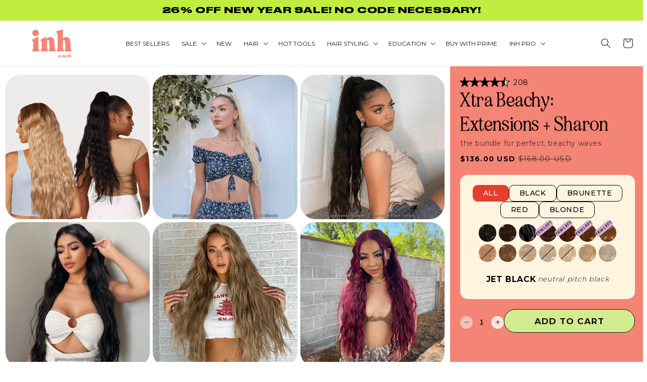

--- FILE ---
content_type: text/html; charset=utf-8
request_url: https://inhhair.com/products/xtra-beachy-extensions-sharon
body_size: 88217
content:



<!-- using block list: off -->
<!-- current request path:/products/xtra-beachy-extensions-sharon -->
<!-- shop lock exceptions:none -->
<!-- restricting page: true -->
<!-- shop locking: off -->













<!doctype html>
<html class="no-js" lang="en">

<head>
  <meta charset="utf-8">
  <meta http-equiv="X-UA-Compatible" content="IE=edge">
  <meta name="viewport" content="width=device-width,initial-scale=1">
  <meta name="theme-color" content="#fdab9f">

  <link rel="preconnect" href="https://cdn.shopify.com">
  <link rel="preconnect" href="https://fonts.shopifycdn.com">
  <link rel="preconnect" href="https://v.shopify.com">
  <link rel="preconnect" href="https://cdn.shopifycloud.com">
  <link rel="preconnect" href="https://cdn.shopify.com" crossorigin>
  <!-- pinterest -->
  <meta name="p:domain_verify" content="8bce14937532ad7894f7ff08ae8ca22e" />

  
  <link rel="canonical" href="https://inhhair.com/products/xtra-beachy-extensions-sharon">
  

  <link rel="preconnect" href="https://fonts.googleapis.com">
  <link rel="preconnect" href="https://fonts.gstatic.com" crossorigin>
  <link rel="preconnect" href="https://fonts.googleapis.com/css2?family=DM+Sans:wght@400;700&display=swap" as="font"><link rel="icon" type="image/png" href="//inhhair.com/cdn/shop/files/favicon-750x750_32x32.png?v=1756325113"><link rel="preconnect" href="https://fonts.shopifycdn.com" crossorigin><title>
    Xtra Beachy: Extensions + Sharon

    &ndash; Insert Name Here</title>

  
  <meta name="description" content="Your ultimate hack for effortless, humidity-proof waves all day long — no heat required. Get beach-ready with wavy XTRA INCHES hair extensions and 26-inch wavy ponytail extension Sharon (named after our Co-Founder). Whether you wear your hair up in a pony or down loose, you’re sure to make waves.">
  

  

<meta property="og:site_name" content="Insert Name Here">
<meta property="og:url" content="https://inhhair.com/products/xtra-beachy-extensions-sharon">
<meta property="og:title" content="Xtra Beachy: Extensions + Sharon">
<meta property="og:type" content="product">
<meta property="og:description" content="Your ultimate hack for effortless, humidity-proof waves all day long — no heat required. Get beach-ready with wavy XTRA INCHES hair extensions and 26-inch wavy ponytail extension Sharon (named after our Co-Founder). Whether you wear your hair up in a pony or down loose, you’re sure to make waves.">

 <!-- Google Services Verification -->
 <meta name="google-site-verification" content="Lb065fWrc9gXnoKZ7tswfhGAymDq9UmvxsP0Mem6Mzc" /><meta property="og:image" content="http://inhhair.com/cdn/shop/files/xtrabeachy-main-img.png?v=1761069794">
  <meta property="og:image:secure_url" content="https://inhhair.com/cdn/shop/files/xtrabeachy-main-img.png?v=1761069794">
  <meta property="og:image:width" content="2048">
  <meta property="og:image:height" content="2048"><meta property="og:price:amount" content="136.00">
  <meta property="og:price:currency" content="USD"><meta name="twitter:site" content="@INHHair"><meta name="twitter:card" content="summary_large_image">
<meta name="twitter:title" content="Xtra Beachy: Extensions + Sharon">
<meta name="twitter:description" content="Your ultimate hack for effortless, humidity-proof waves all day long — no heat required. Get beach-ready with wavy XTRA INCHES hair extensions and 26-inch wavy ponytail extension Sharon (named after our Co-Founder). Whether you wear your hair up in a pony or down loose, you’re sure to make waves.">




  <script>window.performance && window.performance.mark && window.performance.mark('shopify.content_for_header.start');</script><meta name="google-site-verification" content="fCzAZ5H1jN15hBKKX0863IZC2Ozpnv32eXNGuO9UEeI">
<meta id="shopify-digital-wallet" name="shopify-digital-wallet" content="/4499079279/digital_wallets/dialog">
<meta name="shopify-checkout-api-token" content="5cdf033a7d10c6bfc61334dcc1668729">
<meta id="in-context-paypal-metadata" data-shop-id="4499079279" data-venmo-supported="true" data-environment="production" data-locale="en_US" data-paypal-v4="true" data-currency="USD">
<link rel="alternate" type="application/json+oembed" href="https://inhhair.com/products/xtra-beachy-extensions-sharon.oembed">
<script async="async" src="/checkouts/internal/preloads.js?locale=en-US"></script>
<link rel="preconnect" href="https://shop.app" crossorigin="anonymous">
<script async="async" src="https://shop.app/checkouts/internal/preloads.js?locale=en-US&shop_id=4499079279" crossorigin="anonymous"></script>
<script id="apple-pay-shop-capabilities" type="application/json">{"shopId":4499079279,"countryCode":"US","currencyCode":"USD","merchantCapabilities":["supports3DS"],"merchantId":"gid:\/\/shopify\/Shop\/4499079279","merchantName":"Insert Name Here","requiredBillingContactFields":["postalAddress","email"],"requiredShippingContactFields":["postalAddress","email"],"shippingType":"shipping","supportedNetworks":["visa","masterCard","amex","discover","elo","jcb"],"total":{"type":"pending","label":"Insert Name Here","amount":"1.00"},"shopifyPaymentsEnabled":true,"supportsSubscriptions":true}</script>
<script id="shopify-features" type="application/json">{"accessToken":"5cdf033a7d10c6bfc61334dcc1668729","betas":["rich-media-storefront-analytics"],"domain":"inhhair.com","predictiveSearch":true,"shopId":4499079279,"locale":"en"}</script>
<script>var Shopify = Shopify || {};
Shopify.shop = "inh-hair.myshopify.com";
Shopify.locale = "en";
Shopify.currency = {"active":"USD","rate":"1.0"};
Shopify.country = "US";
Shopify.theme = {"name":"ALLURE - [MD] - [V 2.0.0]","id":125119529100,"schema_name":"Allure","schema_version":"0.0.1","theme_store_id":null,"role":"main"};
Shopify.theme.handle = "null";
Shopify.theme.style = {"id":null,"handle":null};
Shopify.cdnHost = "inhhair.com/cdn";
Shopify.routes = Shopify.routes || {};
Shopify.routes.root = "/";</script>
<script type="module">!function(o){(o.Shopify=o.Shopify||{}).modules=!0}(window);</script>
<script>!function(o){function n(){var o=[];function n(){o.push(Array.prototype.slice.apply(arguments))}return n.q=o,n}var t=o.Shopify=o.Shopify||{};t.loadFeatures=n(),t.autoloadFeatures=n()}(window);</script>
<script>
  window.ShopifyPay = window.ShopifyPay || {};
  window.ShopifyPay.apiHost = "shop.app\/pay";
  window.ShopifyPay.redirectState = null;
</script>
<script id="shop-js-analytics" type="application/json">{"pageType":"product"}</script>
<script defer="defer" async type="module" src="//inhhair.com/cdn/shopifycloud/shop-js/modules/v2/client.init-shop-cart-sync_BN7fPSNr.en.esm.js"></script>
<script defer="defer" async type="module" src="//inhhair.com/cdn/shopifycloud/shop-js/modules/v2/chunk.common_Cbph3Kss.esm.js"></script>
<script defer="defer" async type="module" src="//inhhair.com/cdn/shopifycloud/shop-js/modules/v2/chunk.modal_DKumMAJ1.esm.js"></script>
<script type="module">
  await import("//inhhair.com/cdn/shopifycloud/shop-js/modules/v2/client.init-shop-cart-sync_BN7fPSNr.en.esm.js");
await import("//inhhair.com/cdn/shopifycloud/shop-js/modules/v2/chunk.common_Cbph3Kss.esm.js");
await import("//inhhair.com/cdn/shopifycloud/shop-js/modules/v2/chunk.modal_DKumMAJ1.esm.js");

  window.Shopify.SignInWithShop?.initShopCartSync?.({"fedCMEnabled":true,"windoidEnabled":true});

</script>
<script defer="defer" async type="module" src="//inhhair.com/cdn/shopifycloud/shop-js/modules/v2/client.payment-terms_BxzfvcZJ.en.esm.js"></script>
<script defer="defer" async type="module" src="//inhhair.com/cdn/shopifycloud/shop-js/modules/v2/chunk.common_Cbph3Kss.esm.js"></script>
<script defer="defer" async type="module" src="//inhhair.com/cdn/shopifycloud/shop-js/modules/v2/chunk.modal_DKumMAJ1.esm.js"></script>
<script type="module">
  await import("//inhhair.com/cdn/shopifycloud/shop-js/modules/v2/client.payment-terms_BxzfvcZJ.en.esm.js");
await import("//inhhair.com/cdn/shopifycloud/shop-js/modules/v2/chunk.common_Cbph3Kss.esm.js");
await import("//inhhair.com/cdn/shopifycloud/shop-js/modules/v2/chunk.modal_DKumMAJ1.esm.js");

  
</script>
<script>
  window.Shopify = window.Shopify || {};
  if (!window.Shopify.featureAssets) window.Shopify.featureAssets = {};
  window.Shopify.featureAssets['shop-js'] = {"shop-cart-sync":["modules/v2/client.shop-cart-sync_CJVUk8Jm.en.esm.js","modules/v2/chunk.common_Cbph3Kss.esm.js","modules/v2/chunk.modal_DKumMAJ1.esm.js"],"init-fed-cm":["modules/v2/client.init-fed-cm_7Fvt41F4.en.esm.js","modules/v2/chunk.common_Cbph3Kss.esm.js","modules/v2/chunk.modal_DKumMAJ1.esm.js"],"init-shop-email-lookup-coordinator":["modules/v2/client.init-shop-email-lookup-coordinator_Cc088_bR.en.esm.js","modules/v2/chunk.common_Cbph3Kss.esm.js","modules/v2/chunk.modal_DKumMAJ1.esm.js"],"init-windoid":["modules/v2/client.init-windoid_hPopwJRj.en.esm.js","modules/v2/chunk.common_Cbph3Kss.esm.js","modules/v2/chunk.modal_DKumMAJ1.esm.js"],"shop-button":["modules/v2/client.shop-button_B0jaPSNF.en.esm.js","modules/v2/chunk.common_Cbph3Kss.esm.js","modules/v2/chunk.modal_DKumMAJ1.esm.js"],"shop-cash-offers":["modules/v2/client.shop-cash-offers_DPIskqss.en.esm.js","modules/v2/chunk.common_Cbph3Kss.esm.js","modules/v2/chunk.modal_DKumMAJ1.esm.js"],"shop-toast-manager":["modules/v2/client.shop-toast-manager_CK7RT69O.en.esm.js","modules/v2/chunk.common_Cbph3Kss.esm.js","modules/v2/chunk.modal_DKumMAJ1.esm.js"],"init-shop-cart-sync":["modules/v2/client.init-shop-cart-sync_BN7fPSNr.en.esm.js","modules/v2/chunk.common_Cbph3Kss.esm.js","modules/v2/chunk.modal_DKumMAJ1.esm.js"],"init-customer-accounts-sign-up":["modules/v2/client.init-customer-accounts-sign-up_CfPf4CXf.en.esm.js","modules/v2/client.shop-login-button_DeIztwXF.en.esm.js","modules/v2/chunk.common_Cbph3Kss.esm.js","modules/v2/chunk.modal_DKumMAJ1.esm.js"],"pay-button":["modules/v2/client.pay-button_CgIwFSYN.en.esm.js","modules/v2/chunk.common_Cbph3Kss.esm.js","modules/v2/chunk.modal_DKumMAJ1.esm.js"],"init-customer-accounts":["modules/v2/client.init-customer-accounts_DQ3x16JI.en.esm.js","modules/v2/client.shop-login-button_DeIztwXF.en.esm.js","modules/v2/chunk.common_Cbph3Kss.esm.js","modules/v2/chunk.modal_DKumMAJ1.esm.js"],"avatar":["modules/v2/client.avatar_BTnouDA3.en.esm.js"],"init-shop-for-new-customer-accounts":["modules/v2/client.init-shop-for-new-customer-accounts_CsZy_esa.en.esm.js","modules/v2/client.shop-login-button_DeIztwXF.en.esm.js","modules/v2/chunk.common_Cbph3Kss.esm.js","modules/v2/chunk.modal_DKumMAJ1.esm.js"],"shop-follow-button":["modules/v2/client.shop-follow-button_BRMJjgGd.en.esm.js","modules/v2/chunk.common_Cbph3Kss.esm.js","modules/v2/chunk.modal_DKumMAJ1.esm.js"],"checkout-modal":["modules/v2/client.checkout-modal_B9Drz_yf.en.esm.js","modules/v2/chunk.common_Cbph3Kss.esm.js","modules/v2/chunk.modal_DKumMAJ1.esm.js"],"shop-login-button":["modules/v2/client.shop-login-button_DeIztwXF.en.esm.js","modules/v2/chunk.common_Cbph3Kss.esm.js","modules/v2/chunk.modal_DKumMAJ1.esm.js"],"lead-capture":["modules/v2/client.lead-capture_DXYzFM3R.en.esm.js","modules/v2/chunk.common_Cbph3Kss.esm.js","modules/v2/chunk.modal_DKumMAJ1.esm.js"],"shop-login":["modules/v2/client.shop-login_CA5pJqmO.en.esm.js","modules/v2/chunk.common_Cbph3Kss.esm.js","modules/v2/chunk.modal_DKumMAJ1.esm.js"],"payment-terms":["modules/v2/client.payment-terms_BxzfvcZJ.en.esm.js","modules/v2/chunk.common_Cbph3Kss.esm.js","modules/v2/chunk.modal_DKumMAJ1.esm.js"]};
</script>
<script>(function() {
  var isLoaded = false;
  function asyncLoad() {
    if (isLoaded) return;
    isLoaded = true;
    var urls = ["https:\/\/b23bcfd244dc.ngrok.io\/app.js?shop=inh-hair.myshopify.com","https:\/\/b23bcfd244dc.ngrok.io\/main.js?shop=inh-hair.myshopify.com","https:\/\/b23bcfd244dc.ngrok.io\/index.html?shop=inh-hair.myshopify.com","https:\/\/b23bcfd244dc.ngrok.io\/index.html?shop=inh-hair.myshopify.com","https:\/\/b23bcfd244dc.ngrok.io\/?shop=inh-hair.myshopify.com","https:\/\/b23bcfd244dc.ngrok.io\/?shop=inh-hair.myshopify.com","https:\/\/b23bcfd244dc.ngrok.io\/main.js?shop=inh-hair.myshopify.com","https:\/\/b23bcfd244dc.ngrok.io\/main.js?shop=inh-hair.myshopify.com","https:\/\/f88729dd4c25.ngrok.io\/main.js?shop=inh-hair.myshopify.com","https:\/\/f88729dd4c25.ngrok.io\/?shop=inh-hair.myshopify.com","https:\/\/f88729dd4c25.ngrok.io\/public\/main.js?shop=inh-hair.myshopify.com","https:\/\/f88729dd4c25.ngrok.io\/public\/main.js?shop=inh-hair.myshopify.com","https:\/\/4ac213381b6d.ngrok.io\/public\/main.js?shop=inh-hair.myshopify.com","https:\/\/4ac213381b6d.ngrok.io\/router?shop=inh-hair.myshopify.com","https:\/\/4ac213381b6d.ngrok.io\/main.js?shop=inh-hair.myshopify.com","https:\/\/4ac213381b6d.ngrok.io\/public\/main.js?shop=inh-hair.myshopify.com","https:\/\/4ac213381b6d.ngrok.io\/public\/main.js?shop=inh-hair.myshopify.com","https:\/\/4ac213381b6d.ngrok.io\/main.js?shop=inh-hair.myshopify.com","https:\/\/acfa75339399.ngrok.io\/script?shop=inh-hair.myshopify.com","https:\/\/form-app-atttentive.herokuapp.com\/script?shop=inh-hair.myshopify.com","\/\/d1g60gq433mjl8.cloudfront.net\/assets\/js\/shopify.php?wca_id=544950955944793\u0026version=1.1\u0026fpo=1\u0026fpp=0\u0026shop=inh-hair.myshopify.com","https:\/\/intg.snapchat.com\/shopify\/shopify-scevent-init.js?id=33aa2b3a-1105-4792-869b-4edae0d79f4f\u0026shop=inh-hair.myshopify.com","https:\/\/ecommplugins-scripts.trustpilot.com\/v2.1\/js\/header.min.js?settings=eyJrZXkiOiJFVzI0TGNiZjBBMUFUN25NIiwicyI6Im5vbmUifQ==\u0026shop=inh-hair.myshopify.com","https:\/\/ecommplugins-trustboxsettings.trustpilot.com\/inh-hair.myshopify.com.js?settings=1627425802110\u0026shop=inh-hair.myshopify.com","https:\/\/static.fbot.me\/shopify\/friendbuy-shopify.js?merchantId=7089d668-3355-4e6a-a733-e6a9d2d5e9ae\u0026shop=inh-hair.myshopify.com","https:\/\/cdn.attn.tv\/inhhair\/dtag.js?shop=inh-hair.myshopify.com","https:\/\/config.gorgias.chat\/bundle-loader\/01GYCBT6FXWV5D8AM35WDZV2FH?source=shopify1click\u0026shop=inh-hair.myshopify.com","https:\/\/shopify-widget.route.com\/shopify.widget.js?shop=inh-hair.myshopify.com","https:\/\/cdn.shopify.com\/s\/files\/1\/0184\/4255\/1360\/files\/tiktok-pixel.v2.min.js?v=1645163498\u0026shop=inh-hair.myshopify.com","https:\/\/app.octaneai.com\/hqdchtqqceuce7ct\/shopify.js?x=PLm7kLVHYorlOZVg\u0026shop=inh-hair.myshopify.com","https:\/\/public.9gtb.com\/loader.js?g_cvt_id=833090cc-fedc-42d8-bf5e-fe1a5e889be3\u0026shop=inh-hair.myshopify.com"];
    for (var i = 0; i < urls.length; i++) {
      var s = document.createElement('script');
      s.type = 'text/javascript';
      s.async = true;
      s.src = urls[i];
      var x = document.getElementsByTagName('script')[0];
      x.parentNode.insertBefore(s, x);
    }
  };
  if(window.attachEvent) {
    window.attachEvent('onload', asyncLoad);
  } else {
    window.addEventListener('load', asyncLoad, false);
  }
})();</script>
<script id="__st">var __st={"a":4499079279,"offset":-28800,"reqid":"a0d81312-deca-48b9-81c8-72d29529e728-1770032195","pageurl":"inhhair.com\/products\/xtra-beachy-extensions-sharon","u":"f4db00659691","p":"product","rtyp":"product","rid":7036368846988};</script>
<script>window.ShopifyPaypalV4VisibilityTracking = true;</script>
<script id="captcha-bootstrap">!function(){'use strict';const t='contact',e='account',n='new_comment',o=[[t,t],['blogs',n],['comments',n],[t,'customer']],c=[[e,'customer_login'],[e,'guest_login'],[e,'recover_customer_password'],[e,'create_customer']],r=t=>t.map((([t,e])=>`form[action*='/${t}']:not([data-nocaptcha='true']) input[name='form_type'][value='${e}']`)).join(','),a=t=>()=>t?[...document.querySelectorAll(t)].map((t=>t.form)):[];function s(){const t=[...o],e=r(t);return a(e)}const i='password',u='form_key',d=['recaptcha-v3-token','g-recaptcha-response','h-captcha-response',i],f=()=>{try{return window.sessionStorage}catch{return}},m='__shopify_v',_=t=>t.elements[u];function p(t,e,n=!1){try{const o=window.sessionStorage,c=JSON.parse(o.getItem(e)),{data:r}=function(t){const{data:e,action:n}=t;return t[m]||n?{data:e,action:n}:{data:t,action:n}}(c);for(const[e,n]of Object.entries(r))t.elements[e]&&(t.elements[e].value=n);n&&o.removeItem(e)}catch(o){console.error('form repopulation failed',{error:o})}}const l='form_type',E='cptcha';function T(t){t.dataset[E]=!0}const w=window,h=w.document,L='Shopify',v='ce_forms',y='captcha';let A=!1;((t,e)=>{const n=(g='f06e6c50-85a8-45c8-87d0-21a2b65856fe',I='https://cdn.shopify.com/shopifycloud/storefront-forms-hcaptcha/ce_storefront_forms_captcha_hcaptcha.v1.5.2.iife.js',D={infoText:'Protected by hCaptcha',privacyText:'Privacy',termsText:'Terms'},(t,e,n)=>{const o=w[L][v],c=o.bindForm;if(c)return c(t,g,e,D).then(n);var r;o.q.push([[t,g,e,D],n]),r=I,A||(h.body.append(Object.assign(h.createElement('script'),{id:'captcha-provider',async:!0,src:r})),A=!0)});var g,I,D;w[L]=w[L]||{},w[L][v]=w[L][v]||{},w[L][v].q=[],w[L][y]=w[L][y]||{},w[L][y].protect=function(t,e){n(t,void 0,e),T(t)},Object.freeze(w[L][y]),function(t,e,n,w,h,L){const[v,y,A,g]=function(t,e,n){const i=e?o:[],u=t?c:[],d=[...i,...u],f=r(d),m=r(i),_=r(d.filter((([t,e])=>n.includes(e))));return[a(f),a(m),a(_),s()]}(w,h,L),I=t=>{const e=t.target;return e instanceof HTMLFormElement?e:e&&e.form},D=t=>v().includes(t);t.addEventListener('submit',(t=>{const e=I(t);if(!e)return;const n=D(e)&&!e.dataset.hcaptchaBound&&!e.dataset.recaptchaBound,o=_(e),c=g().includes(e)&&(!o||!o.value);(n||c)&&t.preventDefault(),c&&!n&&(function(t){try{if(!f())return;!function(t){const e=f();if(!e)return;const n=_(t);if(!n)return;const o=n.value;o&&e.removeItem(o)}(t);const e=Array.from(Array(32),(()=>Math.random().toString(36)[2])).join('');!function(t,e){_(t)||t.append(Object.assign(document.createElement('input'),{type:'hidden',name:u})),t.elements[u].value=e}(t,e),function(t,e){const n=f();if(!n)return;const o=[...t.querySelectorAll(`input[type='${i}']`)].map((({name:t})=>t)),c=[...d,...o],r={};for(const[a,s]of new FormData(t).entries())c.includes(a)||(r[a]=s);n.setItem(e,JSON.stringify({[m]:1,action:t.action,data:r}))}(t,e)}catch(e){console.error('failed to persist form',e)}}(e),e.submit())}));const S=(t,e)=>{t&&!t.dataset[E]&&(n(t,e.some((e=>e===t))),T(t))};for(const o of['focusin','change'])t.addEventListener(o,(t=>{const e=I(t);D(e)&&S(e,y())}));const B=e.get('form_key'),M=e.get(l),P=B&&M;t.addEventListener('DOMContentLoaded',(()=>{const t=y();if(P)for(const e of t)e.elements[l].value===M&&p(e,B);[...new Set([...A(),...v().filter((t=>'true'===t.dataset.shopifyCaptcha))])].forEach((e=>S(e,t)))}))}(h,new URLSearchParams(w.location.search),n,t,e,['guest_login'])})(!0,!0)}();</script>
<script integrity="sha256-4kQ18oKyAcykRKYeNunJcIwy7WH5gtpwJnB7kiuLZ1E=" data-source-attribution="shopify.loadfeatures" defer="defer" src="//inhhair.com/cdn/shopifycloud/storefront/assets/storefront/load_feature-a0a9edcb.js" crossorigin="anonymous"></script>
<script crossorigin="anonymous" defer="defer" src="//inhhair.com/cdn/shopifycloud/storefront/assets/shopify_pay/storefront-65b4c6d7.js?v=20250812"></script>
<script data-source-attribution="shopify.dynamic_checkout.dynamic.init">var Shopify=Shopify||{};Shopify.PaymentButton=Shopify.PaymentButton||{isStorefrontPortableWallets:!0,init:function(){window.Shopify.PaymentButton.init=function(){};var t=document.createElement("script");t.src="https://inhhair.com/cdn/shopifycloud/portable-wallets/latest/portable-wallets.en.js",t.type="module",document.head.appendChild(t)}};
</script>
<script data-source-attribution="shopify.dynamic_checkout.buyer_consent">
  function portableWalletsHideBuyerConsent(e){var t=document.getElementById("shopify-buyer-consent"),n=document.getElementById("shopify-subscription-policy-button");t&&n&&(t.classList.add("hidden"),t.setAttribute("aria-hidden","true"),n.removeEventListener("click",e))}function portableWalletsShowBuyerConsent(e){var t=document.getElementById("shopify-buyer-consent"),n=document.getElementById("shopify-subscription-policy-button");t&&n&&(t.classList.remove("hidden"),t.removeAttribute("aria-hidden"),n.addEventListener("click",e))}window.Shopify?.PaymentButton&&(window.Shopify.PaymentButton.hideBuyerConsent=portableWalletsHideBuyerConsent,window.Shopify.PaymentButton.showBuyerConsent=portableWalletsShowBuyerConsent);
</script>
<script data-source-attribution="shopify.dynamic_checkout.cart.bootstrap">document.addEventListener("DOMContentLoaded",(function(){function t(){return document.querySelector("shopify-accelerated-checkout-cart, shopify-accelerated-checkout")}if(t())Shopify.PaymentButton.init();else{new MutationObserver((function(e,n){t()&&(Shopify.PaymentButton.init(),n.disconnect())})).observe(document.body,{childList:!0,subtree:!0})}}));
</script>
<link id="shopify-accelerated-checkout-styles" rel="stylesheet" media="screen" href="https://inhhair.com/cdn/shopifycloud/portable-wallets/latest/accelerated-checkout-backwards-compat.css" crossorigin="anonymous">
<style id="shopify-accelerated-checkout-cart">
        #shopify-buyer-consent {
  margin-top: 1em;
  display: inline-block;
  width: 100%;
}

#shopify-buyer-consent.hidden {
  display: none;
}

#shopify-subscription-policy-button {
  background: none;
  border: none;
  padding: 0;
  text-decoration: underline;
  font-size: inherit;
  cursor: pointer;
}

#shopify-subscription-policy-button::before {
  box-shadow: none;
}

      </style>
<script id="sections-script" data-sections="product-bundles-section" defer="defer" src="//inhhair.com/cdn/shop/t/234/compiled_assets/scripts.js?v=192398"></script>
<script>window.performance && window.performance.mark && window.performance.mark('shopify.content_for_header.end');</script>


  <style data-shopify>
  @font-face {
  font-family: Assistant;
  font-weight: 400;
  font-style: normal;
  font-display: swap;
  src: url("//inhhair.com/cdn/fonts/assistant/assistant_n4.9120912a469cad1cc292572851508ca49d12e768.woff2") format("woff2"),
       url("//inhhair.com/cdn/fonts/assistant/assistant_n4.6e9875ce64e0fefcd3f4446b7ec9036b3ddd2985.woff") format("woff");
}

  @font-face {
  font-family: Assistant;
  font-weight: 700;
  font-style: normal;
  font-display: swap;
  src: url("//inhhair.com/cdn/fonts/assistant/assistant_n7.bf44452348ec8b8efa3aa3068825305886b1c83c.woff2") format("woff2"),
       url("//inhhair.com/cdn/fonts/assistant/assistant_n7.0c887fee83f6b3bda822f1150b912c72da0f7b64.woff") format("woff");
}

  
  
  @font-face {
  font-family: Assistant;
  font-weight: 400;
  font-style: normal;
  font-display: swap;
  src: url("//inhhair.com/cdn/fonts/assistant/assistant_n4.9120912a469cad1cc292572851508ca49d12e768.woff2") format("woff2"),
       url("//inhhair.com/cdn/fonts/assistant/assistant_n4.6e9875ce64e0fefcd3f4446b7ec9036b3ddd2985.woff") format("woff");
}


  :root {
  --font-body-family: Assistant, sans-serif;
  --font-body-style: normal;
  --font-body-weight: 400;

  --font-heading-family: Assistant, sans-serif;
  --font-heading-style: normal;
  --font-heading-weight: 400;

  --font-body-scale: 1.0;
  --font-heading-scale: 1.0;

  --color-base-text: 18, 18, 18;
  --color-base-background-1: 255, 255, 255;
  --color-base-background-2: 239, 117, 91;
  --color-base-solid-button-labels: 255, 255, 255;
  --color-base-outline-button-labels: 18, 18, 18;
  --color-base-accent-1: 18, 18, 18;
  --color-base-accent-2: 239, 117, 91;
  --payment-terms-background-color: #FFFFFF;

  --gradient-base-background-1: #FFFFFF;
  --gradient-base-background-2: #ef755b;
  --gradient-base-accent-1: #121212;
  --gradient-base-accent-2: #ef755b;

  --media-padding: px;
  --media-border-opacity: 0.05;
  --media-border-width: 1px;
  --media-radius: 0px;
  --media-shadow-opacity: 0.0;
  --media-shadow-horizontal-offset: 0px;
  --media-shadow-vertical-offset: 0px;
  --media-shadow-blur-radius: 0px;

  --page-width: 160rem;
  --page-width-margin: 2rem;

  --card-image-padding: 0.0rem;
  --card-corner-radius: 0.0rem;
  --card-text-alignment: left;
  --card-border-width: 0.1rem;
  --card-border-opacity: 0.1;
  --card-shadow-opacity: 0.1;
  --card-shadow-horizontal-offset: 0.0rem;
  --card-shadow-vertical-offset: 0.0rem;
  --card-shadow-blur-radius: 0.0rem;

  --badge-corner-radius: 0.0rem;

  --popup-border-width: 1px;
  --popup-border-opacity: 0.1;
  --popup-corner-radius: 0px;
  --popup-shadow-opacity: 0.0;
  --popup-shadow-horizontal-offset: 0px;
  --popup-shadow-vertical-offset: 0px;
  --popup-shadow-blur-radius: 0px;

  --drawer-border-width: 1px;
  --drawer-border-opacity: 0.1;
  --drawer-shadow-opacity: 0.0;
  --drawer-shadow-horizontal-offset: 0px;
  --drawer-shadow-vertical-offset: 0px;
  --drawer-shadow-blur-radius: 0px;

  --spacing-sections-desktop: 0px;
  --spacing-sections-mobile: 0px; --grid-desktop-vertical-spacing: 8px; --grid-desktop-horizontal-spacing: 8px;
    --grid-mobile-vertical-spacing: 4px;
    --grid-mobile-horizontal-spacing: 4px;
    --text-boxes-border-opacity: 0.0;
    --text-boxes-border-width: 0px; --text-boxes-radius: 0px; --text-boxes-shadow-opacity: 0.0; --text-boxes-shadow-horizontal-offset: 0px;
    --text-boxes-shadow-vertical-offset: 0px;
    --text-boxes-shadow-blur-radius: 0px; --buttons-radius: 0px; --buttons-border-width: 1px;
    --buttons-border-opacity: 1.0;
    --buttons-shadow-opacity: 0.0;
    --buttons-shadow-horizontal-offset: 0px;
    --buttons-shadow-vertical-offset: 0px;
    --buttons-shadow-blur-radius: 0px;
    --buttons-border-offset: 0px;

    --inputs-radius: 0px;
    --inputs-border-width: 1px;
    --inputs-border-opacity: 0.55;
    --inputs-shadow-opacity: 0.0;
    --inputs-shadow-horizontal-offset: 0px;
    --inputs-shadow-vertical-offset: 0px;
    --inputs-shadow-blur-radius: 0px;

    --variant-pills-radius: 0px;
    --variant-pills-border-width: 1px;
    --variant-pills-border-opacity: 0.55;
    --variant-pills-shadow-opacity: 0.0;
    --variant-pills-shadow-horizontal-offset: 0px;
    --variant-pills-shadow-vertical-offset: 0px;
    --variant-pills-shadow-blur-radius: 0px;
    }

    *,
    *::before,
    *::after {
    box-sizing: inherit;
    }

    html {
    box-sizing: border-box;
    font-size: calc(var(--font-body-scale) * 62.5%);
    height: 100%;
    }


    body {
    display: grid;
    grid-template-rows: auto auto 1fr auto;
    grid-template-columns: 100%;
    min-height: 100%;
    margin: 0;
    font-size: 1.5rem;
    letter-spacing: 0.06rem;
    line-height: calc(1 + 0.8 / var(--font-body-scale));
    font-family: var(--font-body-family);
    font-style: var(--font-body-style);
    font-weight: var(--font-body-weight);
    }

    @media screen and (min-width: 750px) {
    body {
    font-size: 1.6rem;
    }
    }
    </style>
<link rel="stylesheet" href="//inhhair.com/cdn/shop/t/234/assets/base.css?v=120905564777937587971763989392"><link rel="stylesheet" href="//inhhair.com/cdn/shop/t/234/assets/rebuy-cart.css?v=20069076703456133751744995367"><link rel="preload" href="//inhhair.com/cdn/shop/t/234/assets/variables.css?v=106723392142376336261730136741" as="style"
      onload="this.onload=null;this.rel='stylesheet'">
    <noscript>
      <link rel="stylesheet" href="//inhhair.com/cdn/shop/t/234/assets/variables.css?v=106723392142376336261730136741">
    </noscript><link rel="preload" href=" //inhhair.com/cdn/shop/t/234/assets/tailwind.css?v=129326248001152497601767746405" as="style"
      onload="this.onload=null;this.rel='stylesheet'">
    <noscript>
      <link rel="stylesheet" href=" //inhhair.com/cdn/shop/t/234/assets/tailwind.css?v=129326248001152497601767746405">
    </noscript>

    <link
      href="https://fonts.googleapis.com/css2?family=Lora:wght@400;500;600;700&family=Montserrat:wght@300;400;500;600;700&display=swap"
      rel="stylesheet">
    

    <script src="//inhhair.com/cdn/shop/t/234/assets/global-unminified.js?v=37683683079403485531730136501" defer></script>

    <script>
  window.dataLayer = window.dataLayer || [];
</script>
 <!-- Google Tag Manager -->
<script   defer>(function(w,d,s,l,i){w[l]=w[l]||[];w[l].push({'gtm.start':
      new Date().getTime(),event:'gtm.js'});var f=d.getElementsByTagName(s)[0],
      j=d.createElement(s),dl=l!='dataLayer'?'&l='+l:'';j.async=true;j.src=
      'https://www.googletagmanager.com/gtm.js?id='+i+dl;f.parentNode.insertBefore(j,f);
      })(window,document,'script','dataLayer','GTM-M2X8WNG');
    </script>
  <!-- End Google Tag Manager -->
  
  <!-- Global site tag (gtag.js) - Google Ads: 766912386 -->
  <script   defer>
    window.dataLayer = window.dataLayer || [];
    function gtag(){dataLayer.push(arguments);}
    gtag('js', new Date());
  
    gtag('config', 'AW-766912386', {'optimize_id': 'OPT-5V2GRNC'});
</script>

<!-- Google tag (gtag.js) -->
<script async src="https://www.googletagmanager.com/gtag/js?id=G-68VC6L2DMD"></script>
<script>
  window.dataLayer = window.dataLayer || [];
  function gtag(){dataLayer.push(arguments);}
  gtag('js', new Date());

  gtag('config', 'G-68VC6L2DMD');
</script>


  <script  defer>
    document.documentElement.className = document.documentElement.className.replace('no-js', 'js');
      if (Shopify.designMode) {
        document.documentElement.classList.add('shopify-design-mode');
      }
  </script>

  <!-- ADA -->
  <script defer>(function(){ var s = document.createElement('script'), e = ! document.body ? document.querySelector('head') : document.body; s.src = '//inhhair.com/cdn/shop/t/234/assets/acsbapp.js?v=42190465946594837321668633401'; s.async = true; s.onload = function(){ acsbJS.init({ statementLink : '', footerHtml : '', hideMobile : false, hideTrigger : false, language : 'en', position : 'left', leadColor : '#146FF8', triggerColor : '#000000', triggerRadius : '50%', triggerPositionX : 'left', triggerPositionY : 'center', triggerIcon : 'wheels', triggerSize : 'medium', triggerOffsetX : 20, triggerOffsetY : 20, mobile : { triggerSize : 'small', triggerPositionX : 'left', triggerPositionY : 'bottom', triggerOffsetX : 0, triggerOffsetY : 65, triggerRadius : '0' } }); }; e.appendChild(s);}());</script>

<!-- Begin: Northbeam Pixel -->
  <script  defer async src="//inhhair.com/cdn/shop/t/234/assets/nortbeam-io.js?v=159510409671090364481730136511"></script>
<!-- End: Northbeam Pixel -->

<script defer src="//inhhair.com/cdn/shop/t/234/assets/frequently-asked.js?v=135993429134028597731730136495" defer></script>



    <!-- Extend -- Load Extend SDK Configuration script -->
    
    <!-- Extend -- End Extend code -->

    

    
    
    <script src="https://cdn.jsdelivr.net/npm/vue@3/dist/vue.global.prod.js"></script>

    
    <script src="//inhhair.com/cdn/shop/t/234/assets/vue-global-mixins.js?v=112765341355572122891730136537"></script>
    <!-- Import jquery -->
    <script src="//inhhair.com/cdn/shop/t/234/assets/jquery-min.js?v=551945034308265751730136503" defer></script>

    <!-- Import slick.js -->
    <script src="//inhhair.com/cdn/shop/t/234/assets/slick.js?v=119177116428520753221730136520" defer></script>
    <link href="//inhhair.com/cdn/shop/t/234/assets/slick.css?v=72990868048286028171730136739" rel="stylesheet" type="text/css" media="all" />

    
    <link href="//inhhair.com/cdn/shop/t/234/assets/custom.css?v=177569240651747776791761928254" rel="stylesheet" type="text/css" media="all" />

    <script>
      let gwpProducts = [];

      // Check if the collection used for gamified experience has product(s).
      

      window.free_gift_with_tiers_collection = gwpProducts;
      window.cart = {"note":null,"attributes":{},"original_total_price":0,"total_price":0,"total_discount":0,"total_weight":0.0,"item_count":0,"items":[],"requires_shipping":false,"currency":"USD","items_subtotal_price":0,"cart_level_discount_applications":[],"checkout_charge_amount":0};
      window.settings = {"rev_primary_bg_color":"#f29f8d","rev_primary_text_color":"#FFFFFF","rev_secondary_bg_color":"#fff2ec","rev_secondary_text_color":"#ef755b","rev_primary_btn_bg_color":"#d3eb8f","rev_primary_btn_text_color":"#121212","rev_primary_border_color":"#ef755b","colors_solid_button_labels":"#FFFFFF","colors_accent_1":"#121212","colors_accent_2":"#ef755b","colors_text":"#121212","colors_outline_button_labels":"#121212","colors_background_1":"#FFFFFF","colors_background_2":"#ef755b","type_header_font":{"error":"json not allowed for this object"},"heading_scale":100,"type_body_font":{"error":"json not allowed for this object"},"body_scale":100,"page_width":"1600","spacing_sections":0,"spacing_grid_horizontal":8,"spacing_grid_vertical":8,"buttons_border_thickness":1,"buttons_border_opacity":100,"buttons_radius":0,"buttons_shadow_opacity":0,"buttons_shadow_horizontal_offset":0,"buttons_shadow_vertical_offset":0,"buttons_shadow_blur":0,"variant_pills_border_thickness":1,"variant_pills_border_opacity":55,"variant_pills_radius":0,"variant_pills_shadow_opacity":0,"variant_pills_shadow_horizontal_offset":0,"variant_pills_shadow_vertical_offset":0,"variant_pills_shadow_blur":0,"inputs_border_thickness":1,"inputs_border_opacity":55,"inputs_radius":0,"inputs_shadow_opacity":0,"inputs_shadow_horizontal_offset":0,"inputs_shadow_vertical_offset":0,"inputs_shadow_blur":0,"card_style":"standard","card_image_padding":0,"card_text_alignment":"left","card_color_scheme":"background-1","card_border_thickness":1,"card_border_opacity":10,"card_corner_radius":0,"card_shadow_opacity":10,"card_shadow_horizontal_offset":0,"card_shadow_vertical_offset":0,"card_shadow_blur":0,"text_boxes_border_thickness":0,"text_boxes_border_opacity":0,"text_boxes_radius":0,"text_boxes_shadow_opacity":0,"text_boxes_shadow_horizontal_offset":0,"text_boxes_shadow_vertical_offset":0,"text_boxes_shadow_blur":0,"media_border_thickness":1,"media_border_opacity":5,"media_radius":0,"media_shadow_opacity":0,"media_shadow_horizontal_offset":0,"media_shadow_vertical_offset":0,"media_shadow_blur":0,"popup_border_thickness":1,"popup_border_opacity":10,"popup_corner_radius":0,"popup_shadow_opacity":0,"popup_shadow_horizontal_offset":0,"popup_shadow_vertical_offset":0,"popup_shadow_blur":0,"drawer_border_thickness":1,"drawer_border_opacity":10,"drawer_shadow_opacity":0,"drawer_shadow_horizontal_offset":0,"drawer_shadow_vertical_offset":0,"drawer_shadow_blur":0,"badge_position":"top right","badge_corner_radius":0,"badge_sale_color_scheme":"accent-2","badge_sold_out_color_scheme":"inverse","accent_icons":"text","social_twitter_link":"https:\/\/twitter.com\/INHHair","social_facebook_link":"https:\/\/www.facebook.com\/INHHair\/","social_pinterest_link":"https:\/\/www.pinterest.com\/INHHair\/","social_instagram_link":"https:\/\/www.instagram.com\/insertnamehere\/","social_tiktok_link":"https:\/\/www.tiktok.com\/@inhhair?is_from_webapp=1\u0026sender_device=pc","social_tumblr_link":"","social_snapchat_link":"","social_youtube_link":"https:\/\/www.youtube.com\/channel\/UCOTWRaUMLoY1q0b-owgdjDQ?view_as=subscriber","social_vimeo_link":"","predictive_search_enabled":true,"predictive_search_show_vendor":false,"predictive_search_show_price":true,"favicon":"\/\/inhhair.com\/cdn\/shop\/files\/favicon-750x750.png?v=1756325113","currency_code_enabled":true,"checkout_customization":false,"checkout_mobile":"\/\/inhhair.com\/cdn\/shop\/files\/Summer_Sale_Checkout_Mobile.png?v=1741630058","checkout_desktop":"\/\/inhhair.com\/cdn\/shop\/files\/Summer_Sale_Checkout_Desktop.png?v=1741630058","tn_cart_widget_link":"\/collections\/all","tn_cart_widget_bg_color":"#FFFFFF","tn_cart_widget_font_color":"#000","tn_cart_widget_link_color":"#000000","show_site_wide_copy":true,"site_wide_pdp_marquee":"UP TO 60% OFF SITEWIDE! USE CODE: SETSALE","site_wide_timer_collection":"jw-birthday-sale","site_wide_timer_copy":"Don't Miss Out! Free 2-Day Shipping on U.S. Orders Above $99 Ends In","site_wide_red_copy_promo_code":"","site_wide_timer_countdown_date":"October 24, 2024","site_wide_timer_countdown_time":"23:59:59","site_wide_background_color":"#121212","show_breadcrumbs":false,"show_breadcrumbs_collection_link":true,"show_discount_by_amount":true,"free_shipping_text":"Babe, You Just Got Free Shipping!","free_shipping_subtext":"away from free shipping!","shipping_threshold_amount":"6500","red_copy_background_color":"#b0c59c","red_copy_text_color":"#ffffff","gwp_threshold_amount":"7000","free_gift_tiers_collection":"free-gift-with-purchase-products","upsell_cart_message":"Before You Go!","upsell_discount_amount":"0.15","select_only_1_gwp":false,"upsell_collection":"mini-cart-upsell-products","show_mini_cart_free_gift_with_purchase_section":false,"show_mini_cart_upsell_section":true,"checkout_logo_image":"\/\/inhhair.com\/cdn\/shop\/files\/INHLogo_2023.png?v=1741630060","checkout_logo_position":"center","checkout_logo_size":"large","checkout_body_background_color":"#fff","checkout_input_background_color_mode":"white","checkout_sidebar_background_color":"#ffeff0","checkout_heading_font":"-apple-system, BlinkMacSystemFont, 'Segoe UI', Roboto, Helvetica, Arial, sans-serif, 'Apple Color Emoji', 'Segoe UI Emoji', 'Segoe UI Symbol'","checkout_body_font":"-apple-system, BlinkMacSystemFont, 'Segoe UI', Roboto, Helvetica, Arial, sans-serif, 'Apple Color Emoji', 'Segoe UI Emoji', 'Segoe UI Symbol'","checkout_accent_color":"#121212","checkout_button_color":"#fdab9f","checkout_error_color":"#e22120","free_gift_tiers":"[   {     \"variant_id\": 40826384384140,     \"product_name\": \"Totally Iconic Accessories Kit\",     \"product_image\": \"https:\/\/inhhair.com\/cdn\/shop\/products\/totallyaccessorieskit_901face4-6c67-4e14-aaae-094dc18accb1.jpg?v=1669077635\",     \"thresholdValue\": 80,     \"isAddedToCart\": false   },   {     \"variant_id\": 39623235371148,     \"product_name\": \"QUICK SLICK - FLYAWAY HAIR FINISHING STICK\",     \"product_image\": \"https:\/\/inhhair.com\/cdn\/shop\/products\/Quick-Slick-_repackaged_5a3aa264-e195-44a8-83fb-9bfa00c5ade2.jpg?v=1669917832\",     \"thresholdValue\": 100,     \"isAddedToCart\": false   },   {     \"variant_id\": 40496763994252,     \"product_name\": \"INSERT SCRUNCHIE HERE\",     \"product_image\": \"https:\/\/inhhair.com\/cdn\/shop\/products\/InsertScrunchieHere_e7d1db56-5a3d-4f94-a9eb-e9872f5cea4d.jpg?v=1668211127\",     \"thresholdValue\": 150,     \"isAddedToCart\": false   },   {     \"variant_id\": 40303339700364,     \"product_name\": \"Glitter Jelly INH Claw Clip\",     \"product_image\": \"https:\/\/inhhair.com\/cdn\/shop\/products\/GlitterJellyClip-1.jpg?v=1668211709\",     \"thresholdValue\": 200,     \"isAddedToCart\": false   } ]","primary_bg_color":"#f29f8d","customer_layout":"customer_area"};
      window.template = "product";
      window.shopUrl = 'https://inhhair.com';
      window.currency = 'USD';
      window.currentTemplate = 'product';
      window.routes = {
        cart_add_url: '/cart/add',
        cart_change_url: '/cart/change',
        cart_update_url: '/cart/update',
        predictive_search_url: '/search/suggest',
        all_products_collection_url: '/collections/clip-in-ponytail-extensions',
        account_login_url: '/account/login'
      };

      window.cartStrings = {
        error: `There was an error while updating your cart. Please try again.`,
        quantityError: `You can only add [quantity] of this item to your cart.`
      }

      window.variantStrings = {
        addToCart: `Add to cart`,
        soldOut: `Sold out`,
        unavailable: `Unavailable`,
      }

      window.accessibilityStrings = {
        imageAvailable: `Image [index] is now available in gallery view`,
        shareSuccess: `Link copied to clipboard`,
        pauseSlideshow: `Pause slideshow`,
        playSlideshow: `Play slideshow`,
      }

      window.variantStrings = {
        addToCart: `Add to cart`,
        soldOut: `Sold out`,
        unavailable: `Unavailable`,
      }

      window.accessibilityStrings = {
        imageAvailable: `Image [index] is now available in gallery view`,
        shareSuccess: `Link copied to clipboard`,
        pauseSlideshow: `Pause slideshow`,
        playSlideshow: `Play slideshow`,
      }

      window.accessibilityStrings = {
        imageAvailable: `Image [index] is now available in gallery view`,
        shareSuccess: `Link copied to clipboard`,
        pauseSlideshow: `Pause slideshow`,
        playSlideshow: `Play slideshow`,
      }
    </script>
    

    <style>
      html,
      body {
        width: 100%;
        overflow-x: clip;
        -webkit-overflow-scrolling: touch !important;
        padding: 0 !important;
        margin: 0 !important;
      }
    </style>
    <script type="text/javascript">
      (function (c, l, a, r, i, t, y) {
        c[a] = c[a] || function () { (c[a].q = c[a].q || []).push(arguments) };
        t = l.createElement(r); t.async = 1; t.src = "https://www.clarity.ms/tag/" + i;
        y = l.getElementsByTagName(r)[0]; y.parentNode.insertBefore(t, y);
      })(window, document, "clarity", "script", "johe55uvt0");
    </script>
<!-- BEGIN app block: shopify://apps/klaviyo-email-marketing-sms/blocks/klaviyo-onsite-embed/2632fe16-c075-4321-a88b-50b567f42507 -->












  <script async src="https://static.klaviyo.com/onsite/js/Ksupvn/klaviyo.js?company_id=Ksupvn"></script>
  <script>!function(){if(!window.klaviyo){window._klOnsite=window._klOnsite||[];try{window.klaviyo=new Proxy({},{get:function(n,i){return"push"===i?function(){var n;(n=window._klOnsite).push.apply(n,arguments)}:function(){for(var n=arguments.length,o=new Array(n),w=0;w<n;w++)o[w]=arguments[w];var t="function"==typeof o[o.length-1]?o.pop():void 0,e=new Promise((function(n){window._klOnsite.push([i].concat(o,[function(i){t&&t(i),n(i)}]))}));return e}}})}catch(n){window.klaviyo=window.klaviyo||[],window.klaviyo.push=function(){var n;(n=window._klOnsite).push.apply(n,arguments)}}}}();</script>

  
    <script id="viewed_product">
      if (item == null) {
        var _learnq = _learnq || [];

        var MetafieldReviews = null
        var MetafieldYotpoRating = null
        var MetafieldYotpoCount = null
        var MetafieldLooxRating = null
        var MetafieldLooxCount = null
        var okendoProduct = null
        var okendoProductReviewCount = null
        var okendoProductReviewAverageValue = null
        try {
          // The following fields are used for Customer Hub recently viewed in order to add reviews.
          // This information is not part of __kla_viewed. Instead, it is part of __kla_viewed_reviewed_items
          MetafieldReviews = {"rating":{"scale_min":"1.0","scale_max":"5.0","value":"4.5"},"rating_count":208};
          MetafieldYotpoRating = "5.0"
          MetafieldYotpoCount = "1"
          MetafieldLooxRating = null
          MetafieldLooxCount = null

          okendoProduct = {"reviewCount":208,"reviewAverageValue":"4.5"}
          // If the okendo metafield is not legacy, it will error, which then requires the new json formatted data
          if (okendoProduct && 'error' in okendoProduct) {
            okendoProduct = null
          }
          okendoProductReviewCount = okendoProduct ? okendoProduct.reviewCount : null
          okendoProductReviewAverageValue = okendoProduct ? okendoProduct.reviewAverageValue : null
        } catch (error) {
          console.error('Error in Klaviyo onsite reviews tracking:', error);
        }

        var item = {
          Name: "Xtra Beachy: Extensions + Sharon",
          ProductID: 7036368846988,
          Categories: ["ALL","Bundle It - 24\" Beach Waves XTRA INCHES","Bundle It - Sharon","Bundles","Clip In Hair Extension Bundles","Ponytail Bundles","Ponytail-Listicle","SYNTHETIC","XTRA INCHES 7-Piece Clip-In Extensions","Xtra Inches Extensions (Bundles Page)"],
          ImageURL: "https://inhhair.com/cdn/shop/files/xtrabeachy-main-img_grande.png?v=1761069794",
          URL: "https://inhhair.com/products/xtra-beachy-extensions-sharon",
          Brand: "Insert Name Here",
          Price: "$136.00",
          Value: "136.00",
          CompareAtPrice: "$168.00"
        };
        _learnq.push(['track', 'Viewed Product', item]);
        _learnq.push(['trackViewedItem', {
          Title: item.Name,
          ItemId: item.ProductID,
          Categories: item.Categories,
          ImageUrl: item.ImageURL,
          Url: item.URL,
          Metadata: {
            Brand: item.Brand,
            Price: item.Price,
            Value: item.Value,
            CompareAtPrice: item.CompareAtPrice
          },
          metafields:{
            reviews: MetafieldReviews,
            yotpo:{
              rating: MetafieldYotpoRating,
              count: MetafieldYotpoCount,
            },
            loox:{
              rating: MetafieldLooxRating,
              count: MetafieldLooxCount,
            },
            okendo: {
              rating: okendoProductReviewAverageValue,
              count: okendoProductReviewCount,
            }
          }
        }]);
      }
    </script>
  




  <script>
    window.klaviyoReviewsProductDesignMode = false
  </script>







<!-- END app block --><!-- BEGIN app block: shopify://apps/extend/blocks/extend-sdk-init/f3744d3b-bb7a-4029-9541-5ac3d5517b54 -->
<script defer>
    const storeId = "89e2ad13-91cf-4d93-a6a3-8e783d3257e1"
    const environment = "production"
    const region = ""
    const locale = ""
    const sdkScript = document.createElement('script');
    console.log("loading extend sdk and environment:", environment)
    sdkScript.src = "https://sdk.helloextend.com/extend-sdk-client/v1/extend-sdk-client.min.js"
    sdkScript.defer = true
    document.head.appendChild(sdkScript)
    sdkScript.addEventListener('load', function() {
        Extend.config({ storeId, environment, region, locale })
    })
    const addonScript = document.createElement('script');
    addonScript.defer = true
    addonScript.src = "https://sdk.helloextend.com/extend-sdk-client-shopify-addon/v1/extend-sdk-client-shopify-addon.min.js"
    document.head.appendChild(addonScript)
    

    

</script>

<!-- END app block --><!-- BEGIN app block: shopify://apps/attentive/blocks/attn-tag/8df62c72-8fe4-407e-a5b3-72132be30a0d --><script type="text/javascript" src="https://dttin.inhhair.com/providers/atLabel/load" onerror=" var fallbackScript = document.createElement('script'); fallbackScript.src = 'https://cdn.attn.tv/inhhair/dtag.js'; document.head.appendChild(fallbackScript);" data-source="loaded?source=app-embed" defer="defer"></script>


<!-- END app block --><!-- BEGIN app block: shopify://apps/okendo/blocks/theme-settings/bb689e69-ea70-4661-8fb7-ad24a2e23c29 --><!-- BEGIN app snippet: header-metafields -->










    <style data-oke-reviews-version="0.82.1" type="text/css" data-href="https://d3hw6dc1ow8pp2.cloudfront.net/reviews-widget-plus/css/okendo-reviews-styles.9d163ae1.css"></style><style data-oke-reviews-version="0.82.1" type="text/css" data-href="https://d3hw6dc1ow8pp2.cloudfront.net/reviews-widget-plus/css/modules/okendo-star-rating.4cb378a8.css"></style><style data-oke-reviews-version="0.82.1" type="text/css" data-href="https://d3hw6dc1ow8pp2.cloudfront.net/reviews-widget-plus/css/modules/okendo-reviews-keywords.0942444f.css"></style><style data-oke-reviews-version="0.82.1" type="text/css" data-href="https://d3hw6dc1ow8pp2.cloudfront.net/reviews-widget-plus/css/modules/okendo-reviews-summary.a0c9d7d6.css"></style><style type="text/css">.okeReviews[data-oke-container],div.okeReviews{font-size:14px;font-size:var(--oke-text-regular);font-weight:400;font-family:var(--oke-text-fontFamily);line-height:1.6}.okeReviews[data-oke-container] *,.okeReviews[data-oke-container] :after,.okeReviews[data-oke-container] :before,div.okeReviews *,div.okeReviews :after,div.okeReviews :before{box-sizing:border-box}.okeReviews[data-oke-container] h1,.okeReviews[data-oke-container] h2,.okeReviews[data-oke-container] h3,.okeReviews[data-oke-container] h4,.okeReviews[data-oke-container] h5,.okeReviews[data-oke-container] h6,div.okeReviews h1,div.okeReviews h2,div.okeReviews h3,div.okeReviews h4,div.okeReviews h5,div.okeReviews h6{font-size:1em;font-weight:400;line-height:1.4;margin:0}.okeReviews[data-oke-container] ul,div.okeReviews ul{padding:0;margin:0}.okeReviews[data-oke-container] li,div.okeReviews li{list-style-type:none;padding:0}.okeReviews[data-oke-container] p,div.okeReviews p{line-height:1.8;margin:0 0 4px}.okeReviews[data-oke-container] p:last-child,div.okeReviews p:last-child{margin-bottom:0}.okeReviews[data-oke-container] a,div.okeReviews a{text-decoration:none;color:inherit}.okeReviews[data-oke-container] button,div.okeReviews button{border-radius:0;border:0;box-shadow:none;margin:0;width:auto;min-width:auto;padding:0;background-color:transparent;min-height:auto}.okeReviews[data-oke-container] button,.okeReviews[data-oke-container] input,.okeReviews[data-oke-container] select,.okeReviews[data-oke-container] textarea,div.okeReviews button,div.okeReviews input,div.okeReviews select,div.okeReviews textarea{font-family:inherit;font-size:1em}.okeReviews[data-oke-container] label,.okeReviews[data-oke-container] select,div.okeReviews label,div.okeReviews select{display:inline}.okeReviews[data-oke-container] select,div.okeReviews select{width:auto}.okeReviews[data-oke-container] article,.okeReviews[data-oke-container] aside,div.okeReviews article,div.okeReviews aside{margin:0}.okeReviews[data-oke-container] table,div.okeReviews table{background:transparent;border:0;border-collapse:collapse;border-spacing:0;font-family:inherit;font-size:1em;table-layout:auto}.okeReviews[data-oke-container] table td,.okeReviews[data-oke-container] table th,.okeReviews[data-oke-container] table tr,div.okeReviews table td,div.okeReviews table th,div.okeReviews table tr{border:0;font-family:inherit;font-size:1em}.okeReviews[data-oke-container] table td,.okeReviews[data-oke-container] table th,div.okeReviews table td,div.okeReviews table th{background:transparent;font-weight:400;letter-spacing:normal;padding:0;text-align:left;text-transform:none;vertical-align:middle}.okeReviews[data-oke-container] table tr:hover td,.okeReviews[data-oke-container] table tr:hover th,div.okeReviews table tr:hover td,div.okeReviews table tr:hover th{background:transparent}.okeReviews[data-oke-container] fieldset,div.okeReviews fieldset{border:0;padding:0;margin:0;min-width:0}.okeReviews[data-oke-container] img,.okeReviews[data-oke-container] svg,div.okeReviews img,div.okeReviews svg{max-width:none}.okeReviews[data-oke-container] div:empty,div.okeReviews div:empty{display:block}.okeReviews[data-oke-container] .oke-icon:before,div.okeReviews .oke-icon:before{font-family:oke-widget-icons!important;font-style:normal;font-weight:400;font-variant:normal;text-transform:none;line-height:1;-webkit-font-smoothing:antialiased;-moz-osx-font-smoothing:grayscale;color:inherit}.okeReviews[data-oke-container] .oke-icon--select-arrow:before,div.okeReviews .oke-icon--select-arrow:before{content:""}.okeReviews[data-oke-container] .oke-icon--loading:before,div.okeReviews .oke-icon--loading:before{content:""}.okeReviews[data-oke-container] .oke-icon--pencil:before,div.okeReviews .oke-icon--pencil:before{content:""}.okeReviews[data-oke-container] .oke-icon--filter:before,div.okeReviews .oke-icon--filter:before{content:""}.okeReviews[data-oke-container] .oke-icon--play:before,div.okeReviews .oke-icon--play:before{content:""}.okeReviews[data-oke-container] .oke-icon--tick-circle:before,div.okeReviews .oke-icon--tick-circle:before{content:""}.okeReviews[data-oke-container] .oke-icon--chevron-left:before,div.okeReviews .oke-icon--chevron-left:before{content:""}.okeReviews[data-oke-container] .oke-icon--chevron-right:before,div.okeReviews .oke-icon--chevron-right:before{content:""}.okeReviews[data-oke-container] .oke-icon--thumbs-down:before,div.okeReviews .oke-icon--thumbs-down:before{content:""}.okeReviews[data-oke-container] .oke-icon--thumbs-up:before,div.okeReviews .oke-icon--thumbs-up:before{content:""}.okeReviews[data-oke-container] .oke-icon--close:before,div.okeReviews .oke-icon--close:before{content:""}.okeReviews[data-oke-container] .oke-icon--chevron-up:before,div.okeReviews .oke-icon--chevron-up:before{content:""}.okeReviews[data-oke-container] .oke-icon--chevron-down:before,div.okeReviews .oke-icon--chevron-down:before{content:""}.okeReviews[data-oke-container] .oke-icon--star:before,div.okeReviews .oke-icon--star:before{content:""}.okeReviews[data-oke-container] .oke-icon--magnifying-glass:before,div.okeReviews .oke-icon--magnifying-glass:before{content:""}@font-face{font-family:oke-widget-icons;src:url(https://d3hw6dc1ow8pp2.cloudfront.net/reviews-widget-plus/fonts/oke-widget-icons.ttf) format("truetype"),url(https://d3hw6dc1ow8pp2.cloudfront.net/reviews-widget-plus/fonts/oke-widget-icons.woff) format("woff"),url(https://d3hw6dc1ow8pp2.cloudfront.net/reviews-widget-plus/img/oke-widget-icons.bc0d6b0a.svg) format("svg");font-weight:400;font-style:normal;font-display:block}.okeReviews[data-oke-container] .oke-button,div.okeReviews .oke-button{display:inline-block;border-style:solid;border-color:var(--oke-button-borderColor);border-width:var(--oke-button-borderWidth);background-color:var(--oke-button-backgroundColor);line-height:1;padding:12px 24px;margin:0;border-radius:var(--oke-button-borderRadius);color:var(--oke-button-textColor);text-align:center;position:relative;font-weight:var(--oke-button-fontWeight);font-size:var(--oke-button-fontSize);font-family:var(--oke-button-fontFamily);outline:0}.okeReviews[data-oke-container] .oke-button-text,.okeReviews[data-oke-container] .oke-button .oke-icon,div.okeReviews .oke-button-text,div.okeReviews .oke-button .oke-icon{line-height:1}.okeReviews[data-oke-container] .oke-button.oke-is-loading,div.okeReviews .oke-button.oke-is-loading{position:relative}.okeReviews[data-oke-container] .oke-button.oke-is-loading:before,div.okeReviews .oke-button.oke-is-loading:before{font-family:oke-widget-icons!important;font-style:normal;font-weight:400;font-variant:normal;text-transform:none;line-height:1;-webkit-font-smoothing:antialiased;-moz-osx-font-smoothing:grayscale;content:"";color:undefined;font-size:12px;display:inline-block;animation:oke-spin 1s linear infinite;position:absolute;width:12px;height:12px;top:0;left:0;bottom:0;right:0;margin:auto}.okeReviews[data-oke-container] .oke-button.oke-is-loading>*,div.okeReviews .oke-button.oke-is-loading>*{opacity:0}.okeReviews[data-oke-container] .oke-button.oke-is-active,div.okeReviews .oke-button.oke-is-active{background-color:var(--oke-button-backgroundColorActive);color:var(--oke-button-textColorActive);border-color:var(--oke-button-borderColorActive)}.okeReviews[data-oke-container] .oke-button:not(.oke-is-loading),div.okeReviews .oke-button:not(.oke-is-loading){cursor:pointer}.okeReviews[data-oke-container] .oke-button:not(.oke-is-loading):not(.oke-is-active):hover,div.okeReviews .oke-button:not(.oke-is-loading):not(.oke-is-active):hover{background-color:var(--oke-button-backgroundColorHover);color:var(--oke-button-textColorHover);border-color:var(--oke-button-borderColorHover);box-shadow:0 0 0 2px var(--oke-button-backgroundColorHover)}.okeReviews[data-oke-container] .oke-button:not(.oke-is-loading):not(.oke-is-active):active,.okeReviews[data-oke-container] .oke-button:not(.oke-is-loading):not(.oke-is-active):hover:active,div.okeReviews .oke-button:not(.oke-is-loading):not(.oke-is-active):active,div.okeReviews .oke-button:not(.oke-is-loading):not(.oke-is-active):hover:active{background-color:var(--oke-button-backgroundColorActive);color:var(--oke-button-textColorActive);border-color:var(--oke-button-borderColorActive)}.okeReviews[data-oke-container] .oke-title,div.okeReviews .oke-title{font-weight:var(--oke-title-fontWeight);font-size:var(--oke-title-fontSize);font-family:var(--oke-title-fontFamily)}.okeReviews[data-oke-container] .oke-bodyText,div.okeReviews .oke-bodyText{font-weight:var(--oke-bodyText-fontWeight);font-size:var(--oke-bodyText-fontSize);font-family:var(--oke-bodyText-fontFamily)}.okeReviews[data-oke-container] .oke-linkButton,div.okeReviews .oke-linkButton{cursor:pointer;font-weight:700;pointer-events:auto;text-decoration:underline}.okeReviews[data-oke-container] .oke-linkButton:hover,div.okeReviews .oke-linkButton:hover{text-decoration:none}.okeReviews[data-oke-container] .oke-readMore,div.okeReviews .oke-readMore{cursor:pointer;color:inherit;text-decoration:underline}.okeReviews[data-oke-container] .oke-select,div.okeReviews .oke-select{cursor:pointer;background-repeat:no-repeat;background-position-x:100%;background-position-y:50%;border:none;padding:0 24px 0 12px;-moz-appearance:none;appearance:none;color:inherit;-webkit-appearance:none;background-color:transparent;background-image:url("data:image/svg+xml;charset=utf-8,%3Csvg fill='currentColor' xmlns='http://www.w3.org/2000/svg' viewBox='0 0 24 24'%3E%3Cpath d='M7 10l5 5 5-5z'/%3E%3Cpath d='M0 0h24v24H0z' fill='none'/%3E%3C/svg%3E");outline-offset:4px}.okeReviews[data-oke-container] .oke-select:disabled,div.okeReviews .oke-select:disabled{background-color:transparent;background-image:url("data:image/svg+xml;charset=utf-8,%3Csvg fill='%239a9db1' xmlns='http://www.w3.org/2000/svg' viewBox='0 0 24 24'%3E%3Cpath d='M7 10l5 5 5-5z'/%3E%3Cpath d='M0 0h24v24H0z' fill='none'/%3E%3C/svg%3E")}.okeReviews[data-oke-container] .oke-loader,div.okeReviews .oke-loader{position:relative}.okeReviews[data-oke-container] .oke-loader:before,div.okeReviews .oke-loader:before{font-family:oke-widget-icons!important;font-style:normal;font-weight:400;font-variant:normal;text-transform:none;line-height:1;-webkit-font-smoothing:antialiased;-moz-osx-font-smoothing:grayscale;content:"";color:var(--oke-text-secondaryColor);font-size:12px;display:inline-block;animation:oke-spin 1s linear infinite;position:absolute;width:12px;height:12px;top:0;left:0;bottom:0;right:0;margin:auto}.okeReviews[data-oke-container] .oke-a11yText,div.okeReviews .oke-a11yText{border:0;clip:rect(0 0 0 0);height:1px;margin:-1px;overflow:hidden;padding:0;position:absolute;width:1px}.okeReviews[data-oke-container] .oke-hidden,div.okeReviews .oke-hidden{display:none}.okeReviews[data-oke-container] .oke-modal,div.okeReviews .oke-modal{bottom:0;left:0;overflow:auto;position:fixed;right:0;top:0;z-index:2147483647;max-height:100%;background-color:rgba(0,0,0,.5);padding:40px 0 32px}@media only screen and (min-width:1024px){.okeReviews[data-oke-container] .oke-modal,div.okeReviews .oke-modal{display:flex;align-items:center;padding:48px 0}}.okeReviews[data-oke-container] .oke-modal ::-moz-selection,div.okeReviews .oke-modal ::-moz-selection{background-color:rgba(39,45,69,.2)}.okeReviews[data-oke-container] .oke-modal ::selection,div.okeReviews .oke-modal ::selection{background-color:rgba(39,45,69,.2)}.okeReviews[data-oke-container] .oke-modal,.okeReviews[data-oke-container] .oke-modal p,div.okeReviews .oke-modal,div.okeReviews .oke-modal p{color:#272d45}.okeReviews[data-oke-container] .oke-modal-content,div.okeReviews .oke-modal-content{background-color:#fff;margin:auto;position:relative;will-change:transform,opacity;width:calc(100% - 64px)}@media only screen and (min-width:1024px){.okeReviews[data-oke-container] .oke-modal-content,div.okeReviews .oke-modal-content{max-width:1000px}}.okeReviews[data-oke-container] .oke-modal-close,div.okeReviews .oke-modal-close{cursor:pointer;position:absolute;width:32px;height:32px;top:-32px;padding:4px;right:-4px;line-height:1}.okeReviews[data-oke-container] .oke-modal-close:before,div.okeReviews .oke-modal-close:before{font-family:oke-widget-icons!important;font-style:normal;font-weight:400;font-variant:normal;text-transform:none;line-height:1;-webkit-font-smoothing:antialiased;-moz-osx-font-smoothing:grayscale;content:"";color:#fff;font-size:24px;display:inline-block;width:24px;height:24px}.okeReviews[data-oke-container] .oke-modal-overlay,div.okeReviews .oke-modal-overlay{background-color:rgba(43,46,56,.9)}@media only screen and (min-width:1024px){.okeReviews[data-oke-container] .oke-modal--large .oke-modal-content,div.okeReviews .oke-modal--large .oke-modal-content{max-width:1200px}}.okeReviews[data-oke-container] .oke-modal .oke-helpful,.okeReviews[data-oke-container] .oke-modal .oke-helpful-vote-button,.okeReviews[data-oke-container] .oke-modal .oke-reviewContent-date,div.okeReviews .oke-modal .oke-helpful,div.okeReviews .oke-modal .oke-helpful-vote-button,div.okeReviews .oke-modal .oke-reviewContent-date{color:#676986}.oke-modal .okeReviews[data-oke-container].oke-w,.oke-modal div.okeReviews.oke-w{color:#272d45}.okeReviews[data-oke-container] .oke-tag,div.okeReviews .oke-tag{align-items:center;color:#272d45;display:flex;font-size:var(--oke-text-small);font-weight:600;text-align:left;position:relative;z-index:2;background-color:#f4f4f6;padding:4px 6px;border:none;border-radius:4px;gap:6px;line-height:1}.okeReviews[data-oke-container] .oke-tag svg,div.okeReviews .oke-tag svg{fill:currentColor;height:1rem}.okeReviews[data-oke-container] .hooper,div.okeReviews .hooper{height:auto}.okeReviews--left{text-align:left}.okeReviews--right{text-align:right}.okeReviews--center{text-align:center}.okeReviews :not([tabindex="-1"]):focus-visible{outline:5px auto highlight;outline:5px auto -webkit-focus-ring-color}.is-oke-modalOpen{overflow:hidden!important}img.oke-is-error{background-color:var(--oke-shadingColor);background-size:cover;background-position:50% 50%;box-shadow:inset 0 0 0 1px var(--oke-border-color)}@keyframes oke-spin{0%{transform:rotate(0deg)}to{transform:rotate(1turn)}}@keyframes oke-fade-in{0%{opacity:0}to{opacity:1}}
.oke-stars{line-height:1;position:relative;display:inline-block}.oke-stars-background svg{overflow:visible}.oke-stars-foreground{overflow:hidden;position:absolute;top:0;left:0}.oke-sr{display:inline-block;padding-top:var(--oke-starRating-spaceAbove);padding-bottom:var(--oke-starRating-spaceBelow)}.oke-sr .oke-is-clickable{cursor:pointer}.oke-sr--hidden{display:none}.oke-sr-count,.oke-sr-rating,.oke-sr-stars{display:inline-block;vertical-align:middle}.oke-sr-stars{line-height:1;margin-right:8px}.oke-sr-rating{display:none}.oke-sr-count--brackets:before{content:"("}.oke-sr-count--brackets:after{content:")"}
.oke-rk{display:block}.okeReviews[data-oke-container] .oke-reviewsKeywords-heading,div.okeReviews .oke-reviewsKeywords-heading{font-weight:700;margin-bottom:8px}.okeReviews[data-oke-container] .oke-reviewsKeywords-heading-skeleton,div.okeReviews .oke-reviewsKeywords-heading-skeleton{height:calc(var(--oke-button-fontSize) + 4px);width:150px}.okeReviews[data-oke-container] .oke-reviewsKeywords-list,div.okeReviews .oke-reviewsKeywords-list{display:inline-flex;align-items:center;flex-wrap:wrap;gap:4px}.okeReviews[data-oke-container] .oke-reviewsKeywords-list-category,div.okeReviews .oke-reviewsKeywords-list-category{background-color:var(--oke-filter-backgroundColor);color:var(--oke-filter-textColor);border:1px solid var(--oke-filter-borderColor);border-radius:var(--oke-filter-borderRadius);padding:6px 16px;transition:background-color .1s ease-out,border-color .1s ease-out;white-space:nowrap}.okeReviews[data-oke-container] .oke-reviewsKeywords-list-category.oke-is-clickable,div.okeReviews .oke-reviewsKeywords-list-category.oke-is-clickable{cursor:pointer}.okeReviews[data-oke-container] .oke-reviewsKeywords-list-category.oke-is-active,div.okeReviews .oke-reviewsKeywords-list-category.oke-is-active{background-color:var(--oke-filter-backgroundColorActive);color:var(--oke-filter-textColorActive);border-color:var(--oke-filter-borderColorActive)}.okeReviews[data-oke-container] .oke-reviewsKeywords .oke-translateButton,div.okeReviews .oke-reviewsKeywords .oke-translateButton{margin-top:12px}
.oke-rs{display:block}.oke-rs .oke-reviewsSummary.oke-is-preRender .oke-reviewsSummary-summary{-webkit-mask:linear-gradient(180deg,#000 0,#000 40%,transparent 95%,transparent 0) 100% 50%/100% 100% repeat-x;mask:linear-gradient(180deg,#000 0,#000 40%,transparent 95%,transparent 0) 100% 50%/100% 100% repeat-x;max-height:150px}.okeReviews[data-oke-container] .oke-reviewsSummary .oke-tooltip,div.okeReviews .oke-reviewsSummary .oke-tooltip{display:inline-block;font-weight:400}.okeReviews[data-oke-container] .oke-reviewsSummary .oke-tooltip-trigger,div.okeReviews .oke-reviewsSummary .oke-tooltip-trigger{height:15px;width:15px;overflow:hidden;transform:translateY(-10%)}.okeReviews[data-oke-container] .oke-reviewsSummary-heading,div.okeReviews .oke-reviewsSummary-heading{align-items:center;-moz-column-gap:4px;column-gap:4px;display:inline-flex;font-weight:700;margin-bottom:8px}.okeReviews[data-oke-container] .oke-reviewsSummary-heading-skeleton,div.okeReviews .oke-reviewsSummary-heading-skeleton{height:calc(var(--oke-button-fontSize) + 4px);width:150px}.okeReviews[data-oke-container] .oke-reviewsSummary-icon,div.okeReviews .oke-reviewsSummary-icon{fill:currentColor;font-size:14px}.okeReviews[data-oke-container] .oke-reviewsSummary-icon svg,div.okeReviews .oke-reviewsSummary-icon svg{vertical-align:baseline}.okeReviews[data-oke-container] .oke-reviewsSummary-summary.oke-is-truncated,div.okeReviews .oke-reviewsSummary-summary.oke-is-truncated{display:-webkit-box;-webkit-box-orient:vertical;overflow:hidden;text-overflow:ellipsis}</style>

    <script type="application/json" id="oke-reviews-settings">{"subscriberId":"908f8711-e65d-4c86-ba60-8a9a3033c026","analyticsSettings":{"isWidgetOnScreenTrackingEnabled":true,"provider":"gtm"},"locale":"en","localeAndVariant":{"code":"en"},"matchCustomerLocale":false,"widgetSettings":{"global":{"dateSettings":{"format":{"type":"relative"}},"hideOkendoBranding":true,"reviewTranslationsMode":"off","showIncentiveIndicator":true,"searchEnginePaginationEnabled":true,"stars":{"backgroundColor":"#FFFFFF","borderColor":"#000000","foregroundColor":"#D3EB8F","interspace":2,"shape":{"type":"thin"},"showBorder":true},"font":{"fontType":"custom","fontFamily":"montserrat"}},"homepageCarousel":{"autoPlay":false,"defaultSort":"rating desc","scrollBehaviour":"slide","slidesPerPage":{"large":3,"medium":2},"style":{"arrows":{"color":"#676986","size":{"value":24,"unit":"px"},"enabled":true},"avatar":{"backgroundColor":"#E5E5EB","placeholderTextColor":"#2C3E50","size":{"value":48,"unit":"px"},"enabled":true},"border":{"color":"#E5E5EB","width":{"value":1,"unit":"px"}},"highlightColor":"#0E7A82","layout":{"name":"default","reviewDetailsPosition":"below","showAttributeBars":false,"showProductDetails":"only-when-grouped","showProductName":false},"media":{"size":{"value":80,"unit":"px"},"imageGap":{"value":4,"unit":"px"},"enabled":true},"productImageSize":{"value":48,"unit":"px"},"showDates":true,"spaceAbove":{"value":20,"unit":"px"},"spaceBelow":{"value":20,"unit":"px"},"stars":{"height":{"value":18,"unit":"px"}},"text":{"primaryColor":"#2C3E50","fontSizeRegular":{"value":14,"unit":"px"},"fontSizeSmall":{"value":12,"unit":"px"},"secondaryColor":"#676986"}},"totalSlides":12,"truncation":{"bodyMaxLines":4,"enabled":true,"truncateAll":false}},"mediaCarousel":{"minimumImages":1,"linkText":"Read More","autoPlay":false,"slideSize":"medium","arrowPosition":"outside"},"mediaGrid":{"gridStyleDesktop":{"layout":"default-desktop"},"gridStyleMobile":{"layout":"default-mobile"},"showMoreArrow":{"arrowColor":"#676986","enabled":true,"backgroundColor":"#f4f4f6"},"linkText":"Read More","infiniteScroll":false,"gapSize":{"value":10,"unit":"px"}},"questions":{"initialPageSize":6,"loadMorePageSize":6},"reviewsBadge":{"layout":"large","colorScheme":"dark"},"reviewsTab":{"enabled":false},"reviewsWidget":{"tabs":{"reviews":true,"questions":false},"header":{"columnDistribution":"space-around","verticalAlignment":"top","blocks":[{"columnWidth":"full","modules":[{"name":"media-grid","imageGap":{"value":4,"unit":"px"},"scaleToFill":true,"rows":2,"columns":6}],"textAlignment":"center"}]},"style":{"showDates":true,"border":{"color":"#B6B6B6","width":{"value":1,"unit":"px"}},"bodyFont":{"hasCustomFontSettings":false},"headingFont":{"hasCustomFontSettings":false},"filters":{"backgroundColorActive":"#878787","backgroundColor":"#FFFFFF","borderColor":"#DBDDE4","borderRadius":{"value":100,"unit":"px"},"borderColorActive":"#878787","textColorActive":"#FFFFFF","textColor":"#0B0B0B","searchHighlightColor":"#a8a8a8"},"avatar":{"backgroundColor":"#E5E5EB","placeholderTextColor":"#0B0B0B","size":{"value":48,"unit":"px"},"enabled":true},"stars":{"height":{"value":18,"unit":"px"}},"shadingColor":"#F7F7F8","productImageSize":{"value":48,"unit":"px"},"button":{"backgroundColorActive":"#262626","borderColorHover":"#DBDDE4","backgroundColor":"#EF755B","borderColor":"#DBDDE4","backgroundColorHover":"#212121","textColorHover":"#FFFFFF","borderRadius":{"value":4,"unit":"px"},"borderWidth":{"value":1,"unit":"px"},"borderColorActive":"#262626","textColorActive":"#FFFFFF","textColor":"#FFFFFF","font":{"hasCustomFontSettings":false}},"highlightColor":"#E43E2F","spaceAbove":{"value":18,"unit":"px"},"text":{"primaryColor":"#0B0B0B","fontSizeRegular":{"value":14,"unit":"px"},"fontSizeLarge":{"value":20,"unit":"px"},"fontSizeSmall":{"value":12,"unit":"px"},"secondaryColor":"#878787"},"spaceBelow":{"value":18,"unit":"px"},"attributeBar":{"style":"rounded","backgroundColor":"#dedede","shadingColor":"#b0b0b0","markerColor":"#262626"}},"showWhenEmpty":false,"reviews":{"list":{"layout":{"name":"minimal","showAttributeBars":false,"showProductVariantName":false,"columnAmount":4,"showProductDetails":"never"},"initialPageSize":3,"media":{"layout":"thumbnail","size":{"value":200,"unit":"px"},"imageGap":{"value":4,"unit":"px"}},"truncation":{"bodyMaxLines":4,"truncateAll":false,"enabled":true},"loadMorePageSize":5},"controls":{"filterMode":"closed","defaultSort":"has_media desc","writeReviewButtonEnabled":true,"freeTextSearchEnabled":true}}},"starRatings":{"showWhenEmpty":true,"style":{"globalOverrideSettings":{"backgroundColor":"#FFFFFF","foregroundColor":"#000000","borderColor":"#000000","interspace":2,"showBorder":true},"spaceAbove":{"value":0,"unit":"px"},"text":{"content":"review-count","style":"number-only","brackets":false},"singleStar":false,"height":{"value":18,"unit":"px"},"spaceBelow":{"value":0,"unit":"px"}},"clickBehavior":"scroll-to-widget"}},"features":{"attributeFiltersEnabled":true,"recorderPlusEnabled":true,"recorderQandaPlusEnabled":true,"reviewsKeywordsEnabled":true}}</script>
            <style id="oke-css-vars">:root{--oke-widget-spaceAbove:18px;--oke-widget-spaceBelow:18px;--oke-starRating-spaceAbove:0;--oke-starRating-spaceBelow:0;--oke-button-backgroundColor:#ef755b;--oke-button-backgroundColorHover:#212121;--oke-button-backgroundColorActive:#262626;--oke-button-textColor:#fff;--oke-button-textColorHover:#fff;--oke-button-textColorActive:#fff;--oke-button-borderColor:#dbdde4;--oke-button-borderColorHover:#dbdde4;--oke-button-borderColorActive:#262626;--oke-button-borderRadius:4px;--oke-button-borderWidth:1px;--oke-button-fontWeight:700;--oke-button-fontSize:var(--oke-text-regular,14px);--oke-button-fontFamily:inherit;--oke-border-color:#b6b6b6;--oke-border-width:1px;--oke-text-primaryColor:#0b0b0b;--oke-text-secondaryColor:#878787;--oke-text-small:12px;--oke-text-regular:14px;--oke-text-large:20px;--oke-text-fontFamily:montserrat,sans-serif;--oke-avatar-size:48px;--oke-avatar-backgroundColor:#e5e5eb;--oke-avatar-placeholderTextColor:#0b0b0b;--oke-highlightColor:#e43e2f;--oke-shadingColor:#f7f7f8;--oke-productImageSize:48px;--oke-attributeBar-shadingColor:#b0b0b0;--oke-attributeBar-borderColor:undefined;--oke-attributeBar-backgroundColor:#dedede;--oke-attributeBar-markerColor:#262626;--oke-filter-backgroundColor:#fff;--oke-filter-backgroundColorActive:#878787;--oke-filter-borderColor:#dbdde4;--oke-filter-borderColorActive:#878787;--oke-filter-textColor:#0b0b0b;--oke-filter-textColorActive:#fff;--oke-filter-borderRadius:100px;--oke-filter-searchHighlightColor:#a8a8a8;--oke-mediaGrid-chevronColor:#676986;--oke-stars-foregroundColor:#d3eb8f;--oke-stars-backgroundColor:#fff;--oke-stars-borderWidth:1;--oke-stars-borderColor:#000}.oke-sr{--oke-stars-foregroundColor:#000;--oke-stars-backgroundColor:#fff;--oke-stars-borderWidth:1;--oke-stars-borderColor:#000}.oke-w,oke-modal{--oke-title-fontWeight:600;--oke-title-fontSize:var(--oke-text-regular,14px);--oke-title-fontFamily:inherit;--oke-bodyText-fontWeight:400;--oke-bodyText-fontSize:var(--oke-text-regular,14px);--oke-bodyText-fontFamily:inherit}</style>
            <style id="oke-reviews-custom-css">.okeReviews[data-oke-container] .oke-w-selectAttr--line,.okeReviews[data-oke-container] .oke-w-selectAttr--stacked .oke-w-selectAttr-item,.okeReviews[data-oke-container] .oke-w-selectAttr--stacked .oke-w-selectAttr-item-value,div.okeReviews .oke-w-selectAttr--line,div.okeReviews .oke-w-selectAttr--stacked .oke-w-selectAttr-item,div.okeReviews .oke-w-selectAttr--stacked .oke-w-selectAttr-item-value{display:none !important}</style>
            <template id="oke-reviews-body-template"><svg id="oke-star-symbols" style="display:none!important" data-oke-id="oke-star-symbols"><symbol id="oke-star-empty" style="overflow:visible;"><path id="star-thin--empty" fill="var(--oke-stars-backgroundColor)" stroke="var(--oke-stars-borderColor)" stroke-width="var(--oke-stars-borderWidth)" d="M9.944 6.4L8 0L6.056 6.4H0L4.944 9.928L3.064 16L8 12.248L12.944 16L11.064 9.928L16 6.4H9.944Z"/></symbol><symbol id="oke-star-filled" style="overflow:visible;"><path id="star-thin--filled" fill="var(--oke-stars-foregroundColor)" stroke="var(--oke-stars-borderColor)" stroke-width="var(--oke-stars-borderWidth)" d="M9.944 6.4L8 0L6.056 6.4H0L4.944 9.928L3.064 16L8 12.248L12.944 16L11.064 9.928L16 6.4H9.944Z"/></symbol></svg></template><script>document.addEventListener('readystatechange',() =>{Array.from(document.getElementById('oke-reviews-body-template')?.content.children)?.forEach(function(child){if(!Array.from(document.body.querySelectorAll('[data-oke-id='.concat(child.getAttribute('data-oke-id'),']'))).length){document.body.prepend(child)}})},{once:true});</script>













<!-- END app snippet -->

<!-- BEGIN app snippet: widget-plus-initialisation-script -->




    <script async id="okendo-reviews-script" src="https://d3hw6dc1ow8pp2.cloudfront.net/reviews-widget-plus/js/okendo-reviews.js"></script>

<!-- END app snippet -->


<!-- END app block --><script src="https://cdn.shopify.com/extensions/019c10b7-e24b-7b44-9374-755d95bb8ca5/rebuy-personalization-engine-257/assets/rebuy-extensions.js" type="text/javascript" defer="defer"></script>
<link href="https://monorail-edge.shopifysvc.com" rel="dns-prefetch">
<script>(function(){if ("sendBeacon" in navigator && "performance" in window) {try {var session_token_from_headers = performance.getEntriesByType('navigation')[0].serverTiming.find(x => x.name == '_s').description;} catch {var session_token_from_headers = undefined;}var session_cookie_matches = document.cookie.match(/_shopify_s=([^;]*)/);var session_token_from_cookie = session_cookie_matches && session_cookie_matches.length === 2 ? session_cookie_matches[1] : "";var session_token = session_token_from_headers || session_token_from_cookie || "";function handle_abandonment_event(e) {var entries = performance.getEntries().filter(function(entry) {return /monorail-edge.shopifysvc.com/.test(entry.name);});if (!window.abandonment_tracked && entries.length === 0) {window.abandonment_tracked = true;var currentMs = Date.now();var navigation_start = performance.timing.navigationStart;var payload = {shop_id: 4499079279,url: window.location.href,navigation_start,duration: currentMs - navigation_start,session_token,page_type: "product"};window.navigator.sendBeacon("https://monorail-edge.shopifysvc.com/v1/produce", JSON.stringify({schema_id: "online_store_buyer_site_abandonment/1.1",payload: payload,metadata: {event_created_at_ms: currentMs,event_sent_at_ms: currentMs}}));}}window.addEventListener('pagehide', handle_abandonment_event);}}());</script>
<script id="web-pixels-manager-setup">(function e(e,d,r,n,o){if(void 0===o&&(o={}),!Boolean(null===(a=null===(i=window.Shopify)||void 0===i?void 0:i.analytics)||void 0===a?void 0:a.replayQueue)){var i,a;window.Shopify=window.Shopify||{};var t=window.Shopify;t.analytics=t.analytics||{};var s=t.analytics;s.replayQueue=[],s.publish=function(e,d,r){return s.replayQueue.push([e,d,r]),!0};try{self.performance.mark("wpm:start")}catch(e){}var l=function(){var e={modern:/Edge?\/(1{2}[4-9]|1[2-9]\d|[2-9]\d{2}|\d{4,})\.\d+(\.\d+|)|Firefox\/(1{2}[4-9]|1[2-9]\d|[2-9]\d{2}|\d{4,})\.\d+(\.\d+|)|Chrom(ium|e)\/(9{2}|\d{3,})\.\d+(\.\d+|)|(Maci|X1{2}).+ Version\/(15\.\d+|(1[6-9]|[2-9]\d|\d{3,})\.\d+)([,.]\d+|)( \(\w+\)|)( Mobile\/\w+|) Safari\/|Chrome.+OPR\/(9{2}|\d{3,})\.\d+\.\d+|(CPU[ +]OS|iPhone[ +]OS|CPU[ +]iPhone|CPU IPhone OS|CPU iPad OS)[ +]+(15[._]\d+|(1[6-9]|[2-9]\d|\d{3,})[._]\d+)([._]\d+|)|Android:?[ /-](13[3-9]|1[4-9]\d|[2-9]\d{2}|\d{4,})(\.\d+|)(\.\d+|)|Android.+Firefox\/(13[5-9]|1[4-9]\d|[2-9]\d{2}|\d{4,})\.\d+(\.\d+|)|Android.+Chrom(ium|e)\/(13[3-9]|1[4-9]\d|[2-9]\d{2}|\d{4,})\.\d+(\.\d+|)|SamsungBrowser\/([2-9]\d|\d{3,})\.\d+/,legacy:/Edge?\/(1[6-9]|[2-9]\d|\d{3,})\.\d+(\.\d+|)|Firefox\/(5[4-9]|[6-9]\d|\d{3,})\.\d+(\.\d+|)|Chrom(ium|e)\/(5[1-9]|[6-9]\d|\d{3,})\.\d+(\.\d+|)([\d.]+$|.*Safari\/(?![\d.]+ Edge\/[\d.]+$))|(Maci|X1{2}).+ Version\/(10\.\d+|(1[1-9]|[2-9]\d|\d{3,})\.\d+)([,.]\d+|)( \(\w+\)|)( Mobile\/\w+|) Safari\/|Chrome.+OPR\/(3[89]|[4-9]\d|\d{3,})\.\d+\.\d+|(CPU[ +]OS|iPhone[ +]OS|CPU[ +]iPhone|CPU IPhone OS|CPU iPad OS)[ +]+(10[._]\d+|(1[1-9]|[2-9]\d|\d{3,})[._]\d+)([._]\d+|)|Android:?[ /-](13[3-9]|1[4-9]\d|[2-9]\d{2}|\d{4,})(\.\d+|)(\.\d+|)|Mobile Safari.+OPR\/([89]\d|\d{3,})\.\d+\.\d+|Android.+Firefox\/(13[5-9]|1[4-9]\d|[2-9]\d{2}|\d{4,})\.\d+(\.\d+|)|Android.+Chrom(ium|e)\/(13[3-9]|1[4-9]\d|[2-9]\d{2}|\d{4,})\.\d+(\.\d+|)|Android.+(UC? ?Browser|UCWEB|U3)[ /]?(15\.([5-9]|\d{2,})|(1[6-9]|[2-9]\d|\d{3,})\.\d+)\.\d+|SamsungBrowser\/(5\.\d+|([6-9]|\d{2,})\.\d+)|Android.+MQ{2}Browser\/(14(\.(9|\d{2,})|)|(1[5-9]|[2-9]\d|\d{3,})(\.\d+|))(\.\d+|)|K[Aa][Ii]OS\/(3\.\d+|([4-9]|\d{2,})\.\d+)(\.\d+|)/},d=e.modern,r=e.legacy,n=navigator.userAgent;return n.match(d)?"modern":n.match(r)?"legacy":"unknown"}(),u="modern"===l?"modern":"legacy",c=(null!=n?n:{modern:"",legacy:""})[u],f=function(e){return[e.baseUrl,"/wpm","/b",e.hashVersion,"modern"===e.buildTarget?"m":"l",".js"].join("")}({baseUrl:d,hashVersion:r,buildTarget:u}),m=function(e){var d=e.version,r=e.bundleTarget,n=e.surface,o=e.pageUrl,i=e.monorailEndpoint;return{emit:function(e){var a=e.status,t=e.errorMsg,s=(new Date).getTime(),l=JSON.stringify({metadata:{event_sent_at_ms:s},events:[{schema_id:"web_pixels_manager_load/3.1",payload:{version:d,bundle_target:r,page_url:o,status:a,surface:n,error_msg:t},metadata:{event_created_at_ms:s}}]});if(!i)return console&&console.warn&&console.warn("[Web Pixels Manager] No Monorail endpoint provided, skipping logging."),!1;try{return self.navigator.sendBeacon.bind(self.navigator)(i,l)}catch(e){}var u=new XMLHttpRequest;try{return u.open("POST",i,!0),u.setRequestHeader("Content-Type","text/plain"),u.send(l),!0}catch(e){return console&&console.warn&&console.warn("[Web Pixels Manager] Got an unhandled error while logging to Monorail."),!1}}}}({version:r,bundleTarget:l,surface:e.surface,pageUrl:self.location.href,monorailEndpoint:e.monorailEndpoint});try{o.browserTarget=l,function(e){var d=e.src,r=e.async,n=void 0===r||r,o=e.onload,i=e.onerror,a=e.sri,t=e.scriptDataAttributes,s=void 0===t?{}:t,l=document.createElement("script"),u=document.querySelector("head"),c=document.querySelector("body");if(l.async=n,l.src=d,a&&(l.integrity=a,l.crossOrigin="anonymous"),s)for(var f in s)if(Object.prototype.hasOwnProperty.call(s,f))try{l.dataset[f]=s[f]}catch(e){}if(o&&l.addEventListener("load",o),i&&l.addEventListener("error",i),u)u.appendChild(l);else{if(!c)throw new Error("Did not find a head or body element to append the script");c.appendChild(l)}}({src:f,async:!0,onload:function(){if(!function(){var e,d;return Boolean(null===(d=null===(e=window.Shopify)||void 0===e?void 0:e.analytics)||void 0===d?void 0:d.initialized)}()){var d=window.webPixelsManager.init(e)||void 0;if(d){var r=window.Shopify.analytics;r.replayQueue.forEach((function(e){var r=e[0],n=e[1],o=e[2];d.publishCustomEvent(r,n,o)})),r.replayQueue=[],r.publish=d.publishCustomEvent,r.visitor=d.visitor,r.initialized=!0}}},onerror:function(){return m.emit({status:"failed",errorMsg:"".concat(f," has failed to load")})},sri:function(e){var d=/^sha384-[A-Za-z0-9+/=]+$/;return"string"==typeof e&&d.test(e)}(c)?c:"",scriptDataAttributes:o}),m.emit({status:"loading"})}catch(e){m.emit({status:"failed",errorMsg:(null==e?void 0:e.message)||"Unknown error"})}}})({shopId: 4499079279,storefrontBaseUrl: "https://inhhair.com",extensionsBaseUrl: "https://extensions.shopifycdn.com/cdn/shopifycloud/web-pixels-manager",monorailEndpoint: "https://monorail-edge.shopifysvc.com/unstable/produce_batch",surface: "storefront-renderer",enabledBetaFlags: ["2dca8a86"],webPixelsConfigList: [{"id":"1453850764","configuration":"{\"accountID\":\"Ksupvn\",\"webPixelConfig\":\"eyJlbmFibGVBZGRlZFRvQ2FydEV2ZW50cyI6IHRydWV9\"}","eventPayloadVersion":"v1","runtimeContext":"STRICT","scriptVersion":"524f6c1ee37bacdca7657a665bdca589","type":"APP","apiClientId":123074,"privacyPurposes":["ANALYTICS","MARKETING"],"dataSharingAdjustments":{"protectedCustomerApprovalScopes":["read_customer_address","read_customer_email","read_customer_name","read_customer_personal_data","read_customer_phone"]}},{"id":"1249476748","configuration":"{\"projectId\":\"johe55uvt0\"}","eventPayloadVersion":"v1","runtimeContext":"STRICT","scriptVersion":"cf1781658ed156031118fc4bbc2ed159","type":"APP","apiClientId":240074326017,"privacyPurposes":[],"capabilities":["advanced_dom_events"],"dataSharingAdjustments":{"protectedCustomerApprovalScopes":["read_customer_personal_data"]}},{"id":"715849868","configuration":"{\"config\":\"{\\\"google_tag_ids\\\":[\\\"GT-5D47J4ZJ\\\",\\\"G-68VC6L2DMD\\\",\\\"GTM-M2X8WNG\\\",\\\"G-6CZHDL868H\\\"],\\\"target_country\\\":\\\"US\\\",\\\"gtag_events\\\":[{\\\"type\\\":\\\"begin_checkout\\\",\\\"action_label\\\":[\\\"G-68VC6L2DMD\\\",\\\"G-6CZHDL868H\\\"]},{\\\"type\\\":\\\"search\\\",\\\"action_label\\\":[\\\"G-68VC6L2DMD\\\",\\\"G-6CZHDL868H\\\"]},{\\\"type\\\":\\\"view_item\\\",\\\"action_label\\\":[\\\"MC-6284TTK29C\\\",\\\"G-68VC6L2DMD\\\",\\\"G-6CZHDL868H\\\"]},{\\\"type\\\":\\\"purchase\\\",\\\"action_label\\\":[\\\"MC-6284TTK29C\\\",\\\"G-68VC6L2DMD\\\",\\\"G-6CZHDL868H\\\"]},{\\\"type\\\":\\\"page_view\\\",\\\"action_label\\\":[\\\"MC-6284TTK29C\\\",\\\"G-68VC6L2DMD\\\",\\\"G-6CZHDL868H\\\"]},{\\\"type\\\":\\\"add_payment_info\\\",\\\"action_label\\\":[\\\"G-68VC6L2DMD\\\",\\\"G-6CZHDL868H\\\"]},{\\\"type\\\":\\\"add_to_cart\\\",\\\"action_label\\\":[\\\"G-68VC6L2DMD\\\",\\\"G-6CZHDL868H\\\"]}],\\\"enable_monitoring_mode\\\":false}\"}","eventPayloadVersion":"v1","runtimeContext":"OPEN","scriptVersion":"b2a88bafab3e21179ed38636efcd8a93","type":"APP","apiClientId":1780363,"privacyPurposes":[],"dataSharingAdjustments":{"protectedCustomerApprovalScopes":["read_customer_address","read_customer_email","read_customer_name","read_customer_personal_data","read_customer_phone"]}},{"id":"643432588","configuration":"{\"octaneDomain\":\"https:\\\/\\\/app.octaneai.com\",\"botID\":\"hqdchtqqceuce7ct\"}","eventPayloadVersion":"v1","runtimeContext":"STRICT","scriptVersion":"7d5519edf0bf43e682ec046323784a0a","type":"APP","apiClientId":2012438,"privacyPurposes":["ANALYTICS","MARKETING","SALE_OF_DATA"],"dataSharingAdjustments":{"protectedCustomerApprovalScopes":["read_customer_personal_data"]}},{"id":"620429452","configuration":"{\"env\":\"prod\"}","eventPayloadVersion":"v1","runtimeContext":"LAX","scriptVersion":"1a41e1eca09c95376c0b4a84ae3b11ef","type":"APP","apiClientId":3977633,"privacyPurposes":["ANALYTICS","MARKETING"],"dataSharingAdjustments":{"protectedCustomerApprovalScopes":["read_customer_address","read_customer_email","read_customer_name","read_customer_personal_data","read_customer_phone"]}},{"id":"385417356","configuration":"{\"pixelCode\":\"BUKNEQP8QSGCOILPLR2G\"}","eventPayloadVersion":"v1","runtimeContext":"STRICT","scriptVersion":"22e92c2ad45662f435e4801458fb78cc","type":"APP","apiClientId":4383523,"privacyPurposes":["ANALYTICS","MARKETING","SALE_OF_DATA"],"dataSharingAdjustments":{"protectedCustomerApprovalScopes":["read_customer_address","read_customer_email","read_customer_name","read_customer_personal_data","read_customer_phone"]}},{"id":"256770188","configuration":"{\"northbeamId\": \"c64cd460_a955_4a72_9bc8_a7a26462fbe1\", \"collectorDomain\": \"i.inhhair.com\", \"collectPageViews\": \"false\"}","eventPayloadVersion":"v1","runtimeContext":"STRICT","scriptVersion":"6d61872741fc8f56c57e9c2a1393365e","type":"APP","apiClientId":3188721,"privacyPurposes":["ANALYTICS","MARKETING","SALE_OF_DATA"],"dataSharingAdjustments":{"protectedCustomerApprovalScopes":["read_customer_address","read_customer_email","read_customer_name","read_customer_personal_data","read_customer_phone"]}},{"id":"173179020","configuration":"{\"pixel_id\":\"544950955944793\",\"pixel_type\":\"facebook_pixel\",\"metaapp_system_user_token\":\"-\"}","eventPayloadVersion":"v1","runtimeContext":"OPEN","scriptVersion":"ca16bc87fe92b6042fbaa3acc2fbdaa6","type":"APP","apiClientId":2329312,"privacyPurposes":["ANALYTICS","MARKETING","SALE_OF_DATA"],"dataSharingAdjustments":{"protectedCustomerApprovalScopes":["read_customer_address","read_customer_email","read_customer_name","read_customer_personal_data","read_customer_phone"]}},{"id":"58130572","configuration":"{\"tagID\":\"2613847760085\"}","eventPayloadVersion":"v1","runtimeContext":"STRICT","scriptVersion":"18031546ee651571ed29edbe71a3550b","type":"APP","apiClientId":3009811,"privacyPurposes":["ANALYTICS","MARKETING","SALE_OF_DATA"],"dataSharingAdjustments":{"protectedCustomerApprovalScopes":["read_customer_address","read_customer_email","read_customer_name","read_customer_personal_data","read_customer_phone"]}},{"id":"6914188","configuration":"{\"pixelId\":\"33aa2b3a-1105-4792-869b-4edae0d79f4f\"}","eventPayloadVersion":"v1","runtimeContext":"STRICT","scriptVersion":"c119f01612c13b62ab52809eb08154bb","type":"APP","apiClientId":2556259,"privacyPurposes":["ANALYTICS","MARKETING","SALE_OF_DATA"],"dataSharingAdjustments":{"protectedCustomerApprovalScopes":["read_customer_address","read_customer_email","read_customer_name","read_customer_personal_data","read_customer_phone"]}},{"id":"40632460","eventPayloadVersion":"1","runtimeContext":"LAX","scriptVersion":"1","type":"CUSTOM","privacyPurposes":["ANALYTICS","MARKETING","SALE_OF_DATA"],"name":"applovin-pixel"},{"id":"42172556","eventPayloadVersion":"1","runtimeContext":"LAX","scriptVersion":"1","type":"CUSTOM","privacyPurposes":["ANALYTICS","MARKETING","SALE_OF_DATA"],"name":"Axon Shopify Pixel"},{"id":"43122828","eventPayloadVersion":"1","runtimeContext":"LAX","scriptVersion":"1","type":"CUSTOM","privacyPurposes":["ANALYTICS","MARKETING","SALE_OF_DATA"],"name":"New Customer Acquisition"},{"id":"43155596","eventPayloadVersion":"1","runtimeContext":"LAX","scriptVersion":"1","type":"CUSTOM","privacyPurposes":["ANALYTICS","MARKETING","SALE_OF_DATA"],"name":"GTM Pixel"},{"id":"98762892","eventPayloadVersion":"1","runtimeContext":"LAX","scriptVersion":"1","type":"CUSTOM","privacyPurposes":["ANALYTICS","MARKETING","SALE_OF_DATA"],"name":"Northbeam"},{"id":"99090572","eventPayloadVersion":"1","runtimeContext":"LAX","scriptVersion":"1","type":"CUSTOM","privacyPurposes":["ANALYTICS","MARKETING","SALE_OF_DATA"],"name":"Attentive Custom Pixel"},{"id":"shopify-app-pixel","configuration":"{}","eventPayloadVersion":"v1","runtimeContext":"STRICT","scriptVersion":"0450","apiClientId":"shopify-pixel","type":"APP","privacyPurposes":["ANALYTICS","MARKETING"]},{"id":"shopify-custom-pixel","eventPayloadVersion":"v1","runtimeContext":"LAX","scriptVersion":"0450","apiClientId":"shopify-pixel","type":"CUSTOM","privacyPurposes":["ANALYTICS","MARKETING"]}],isMerchantRequest: false,initData: {"shop":{"name":"Insert Name Here","paymentSettings":{"currencyCode":"USD"},"myshopifyDomain":"inh-hair.myshopify.com","countryCode":"US","storefrontUrl":"https:\/\/inhhair.com"},"customer":null,"cart":null,"checkout":null,"productVariants":[{"price":{"amount":136.0,"currencyCode":"USD"},"product":{"title":"Xtra Beachy: Extensions + Sharon","vendor":"Insert Name Here","id":"7036368846988","untranslatedTitle":"Xtra Beachy: Extensions + Sharon","url":"\/products\/xtra-beachy-extensions-sharon","type":"Bundle"},"id":"40625750933644","image":{"src":"\/\/inhhair.com\/cdn\/shop\/files\/Sharon_jetblack.png?v=1765395978"},"sku":"xb-bundle-jb","title":"Jet Black","untranslatedTitle":"Jet Black"},{"price":{"amount":136.0,"currencyCode":"USD"},"product":{"title":"Xtra Beachy: Extensions + Sharon","vendor":"Insert Name Here","id":"7036368846988","untranslatedTitle":"Xtra Beachy: Extensions + Sharon","url":"\/products\/xtra-beachy-extensions-sharon","type":"Bundle"},"id":"40625750966412","image":{"src":"\/\/inhhair.com\/cdn\/shop\/files\/Sharon_blackbrown.png?v=1765396757"},"sku":"xb-bundle-bb","title":"Black Brown","untranslatedTitle":"Black Brown"},{"price":{"amount":136.0,"currencyCode":"USD"},"product":{"title":"Xtra Beachy: Extensions + Sharon","vendor":"Insert Name Here","id":"7036368846988","untranslatedTitle":"Xtra Beachy: Extensions + Sharon","url":"\/products\/xtra-beachy-extensions-sharon","type":"Bundle"},"id":"40625751064716","image":{"src":"\/\/inhhair.com\/cdn\/shop\/files\/ESPRESSO_fa0e7694-09a4-4ea0-9c09-2ceabf2ea300.jpg?v=1763996943"},"sku":"xb-bundle-esp","title":"Espresso","untranslatedTitle":"Espresso"},{"price":{"amount":136.0,"currencyCode":"USD"},"product":{"title":"Xtra Beachy: Extensions + Sharon","vendor":"Insert Name Here","id":"7036368846988","untranslatedTitle":"Xtra Beachy: Extensions + Sharon","url":"\/products\/xtra-beachy-extensions-sharon","type":"Bundle"},"id":"40625750999180","image":{"src":"\/\/inhhair.com\/cdn\/shop\/files\/Sharon_darkbrown.png?v=1765396757"},"sku":"xb-bundle-db","title":"Dark Brown","untranslatedTitle":"Dark Brown"},{"price":{"amount":136.0,"currencyCode":"USD"},"product":{"title":"Xtra Beachy: Extensions + Sharon","vendor":"Insert Name Here","id":"7036368846988","untranslatedTitle":"Xtra Beachy: Extensions + Sharon","url":"\/products\/xtra-beachy-extensions-sharon","type":"Bundle"},"id":"40625751031948","image":{"src":"\/\/inhhair.com\/cdn\/shop\/files\/Sharon_chocolatebrown.png?v=1765396757"},"sku":"xb-bundle-cbr","title":"Chocolate Brown","untranslatedTitle":"Chocolate Brown"},{"price":{"amount":136.0,"currencyCode":"USD"},"product":{"title":"Xtra Beachy: Extensions + Sharon","vendor":"Insert Name Here","id":"7036368846988","untranslatedTitle":"Xtra Beachy: Extensions + Sharon","url":"\/products\/xtra-beachy-extensions-sharon","type":"Bundle"},"id":"40625751097484","image":{"src":"\/\/inhhair.com\/cdn\/shop\/files\/Sharon_mixedbrown.png?v=1765396757"},"sku":"xb-bundle-mb","title":"Mixed Brown","untranslatedTitle":"Mixed Brown"},{"price":{"amount":136.0,"currencyCode":"USD"},"product":{"title":"Xtra Beachy: Extensions + Sharon","vendor":"Insert Name Here","id":"7036368846988","untranslatedTitle":"Xtra Beachy: Extensions + Sharon","url":"\/products\/xtra-beachy-extensions-sharon","type":"Bundle"},"id":"40625751261324","image":{"src":"\/\/inhhair.com\/cdn\/shop\/files\/Sharon_ashbrown.png?v=1765396757"},"sku":"xb-bundle-abr","title":"Ash Brown","untranslatedTitle":"Ash Brown"},{"price":{"amount":136.0,"currencyCode":"USD"},"product":{"title":"Xtra Beachy: Extensions + Sharon","vendor":"Insert Name Here","id":"7036368846988","untranslatedTitle":"Xtra Beachy: Extensions + Sharon","url":"\/products\/xtra-beachy-extensions-sharon","type":"Bundle"},"id":"40625751195788","image":{"src":"\/\/inhhair.com\/cdn\/shop\/files\/Sharon_copper.png?v=1765396757"},"sku":"xb-bundle-cop","title":"Copper","untranslatedTitle":"Copper"},{"price":{"amount":136.0,"currencyCode":"USD"},"product":{"title":"Xtra Beachy: Extensions + Sharon","vendor":"Insert Name Here","id":"7036368846988","untranslatedTitle":"Xtra Beachy: Extensions + Sharon","url":"\/products\/xtra-beachy-extensions-sharon","type":"Bundle"},"id":"40625751294092","image":{"src":"\/\/inhhair.com\/cdn\/shop\/files\/Sharon_ashblonde.png?v=1765396757"},"sku":"xb-bundle-abl","title":"Ash Blonde","untranslatedTitle":"Ash Blonde"},{"price":{"amount":136.0,"currencyCode":"USD"},"product":{"title":"Xtra Beachy: Extensions + Sharon","vendor":"Insert Name Here","id":"7036368846988","untranslatedTitle":"Xtra Beachy: Extensions + Sharon","url":"\/products\/xtra-beachy-extensions-sharon","type":"Bundle"},"id":"40625751359628","image":{"src":"\/\/inhhair.com\/cdn\/shop\/files\/Sharon_honey.png?v=1765396757"},"sku":"xb-bundle-hon","title":"Honey","untranslatedTitle":"Honey"},{"price":{"amount":136.0,"currencyCode":"USD"},"product":{"title":"Xtra Beachy: Extensions + Sharon","vendor":"Insert Name Here","id":"7036368846988","untranslatedTitle":"Xtra Beachy: Extensions + Sharon","url":"\/products\/xtra-beachy-extensions-sharon","type":"Bundle"},"id":"41277471096972","image":{"src":"\/\/inhhair.com\/cdn\/shop\/files\/Sharon_sandyblonde.png?v=1765396757"},"sku":"xb-bundle-sb","title":"Sandy Blonde","untranslatedTitle":"Sandy Blonde"},{"price":{"amount":136.0,"currencyCode":"USD"},"product":{"title":"Xtra Beachy: Extensions + Sharon","vendor":"Insert Name Here","id":"7036368846988","untranslatedTitle":"Xtra Beachy: Extensions + Sharon","url":"\/products\/xtra-beachy-extensions-sharon","type":"Bundle"},"id":"40625751392396","image":{"src":"\/\/inhhair.com\/cdn\/shop\/files\/Sharon_champagneblonde.png?v=1765396757"},"sku":"xb-bundle-cb","title":"Champagne Blonde","untranslatedTitle":"Champagne Blonde"},{"price":{"amount":136.0,"currencyCode":"USD"},"product":{"title":"Xtra Beachy: Extensions + Sharon","vendor":"Insert Name Here","id":"7036368846988","untranslatedTitle":"Xtra Beachy: Extensions + Sharon","url":"\/products\/xtra-beachy-extensions-sharon","type":"Bundle"},"id":"41277471129740","image":{"src":"\/\/inhhair.com\/cdn\/shop\/files\/Sharon_vanillablonde.png?v=1765396757"},"sku":"xb-bundle-vn","title":"Vanilla Blonde","untranslatedTitle":"Vanilla Blonde"},{"price":{"amount":136.0,"currencyCode":"USD"},"product":{"title":"Xtra Beachy: Extensions + Sharon","vendor":"Insert Name Here","id":"7036368846988","untranslatedTitle":"Xtra Beachy: Extensions + Sharon","url":"\/products\/xtra-beachy-extensions-sharon","type":"Bundle"},"id":"40625751425164","image":{"src":"\/\/inhhair.com\/cdn\/shop\/files\/Sharon_platinum.png?v=1765396757"},"sku":"xb-bundle-pb","title":"Platinum","untranslatedTitle":"Platinum"}],"purchasingCompany":null},},"https://inhhair.com/cdn","1d2a099fw23dfb22ep557258f5m7a2edbae",{"modern":"","legacy":""},{"shopId":"4499079279","storefrontBaseUrl":"https:\/\/inhhair.com","extensionBaseUrl":"https:\/\/extensions.shopifycdn.com\/cdn\/shopifycloud\/web-pixels-manager","surface":"storefront-renderer","enabledBetaFlags":"[\"2dca8a86\"]","isMerchantRequest":"false","hashVersion":"1d2a099fw23dfb22ep557258f5m7a2edbae","publish":"custom","events":"[[\"page_viewed\",{}],[\"product_viewed\",{\"productVariant\":{\"price\":{\"amount\":136.0,\"currencyCode\":\"USD\"},\"product\":{\"title\":\"Xtra Beachy: Extensions + Sharon\",\"vendor\":\"Insert Name Here\",\"id\":\"7036368846988\",\"untranslatedTitle\":\"Xtra Beachy: Extensions + Sharon\",\"url\":\"\/products\/xtra-beachy-extensions-sharon\",\"type\":\"Bundle\"},\"id\":\"40625750933644\",\"image\":{\"src\":\"\/\/inhhair.com\/cdn\/shop\/files\/Sharon_jetblack.png?v=1765395978\"},\"sku\":\"xb-bundle-jb\",\"title\":\"Jet Black\",\"untranslatedTitle\":\"Jet Black\"}}]]"});</script><script>
  window.ShopifyAnalytics = window.ShopifyAnalytics || {};
  window.ShopifyAnalytics.meta = window.ShopifyAnalytics.meta || {};
  window.ShopifyAnalytics.meta.currency = 'USD';
  var meta = {"product":{"id":7036368846988,"gid":"gid:\/\/shopify\/Product\/7036368846988","vendor":"Insert Name Here","type":"Bundle","handle":"xtra-beachy-extensions-sharon","variants":[{"id":40625750933644,"price":13600,"name":"Xtra Beachy: Extensions + Sharon - Jet Black","public_title":"Jet Black","sku":"xb-bundle-jb"},{"id":40625750966412,"price":13600,"name":"Xtra Beachy: Extensions + Sharon - Black Brown","public_title":"Black Brown","sku":"xb-bundle-bb"},{"id":40625751064716,"price":13600,"name":"Xtra Beachy: Extensions + Sharon - Espresso","public_title":"Espresso","sku":"xb-bundle-esp"},{"id":40625750999180,"price":13600,"name":"Xtra Beachy: Extensions + Sharon - Dark Brown","public_title":"Dark Brown","sku":"xb-bundle-db"},{"id":40625751031948,"price":13600,"name":"Xtra Beachy: Extensions + Sharon - Chocolate Brown","public_title":"Chocolate Brown","sku":"xb-bundle-cbr"},{"id":40625751097484,"price":13600,"name":"Xtra Beachy: Extensions + Sharon - Mixed Brown","public_title":"Mixed Brown","sku":"xb-bundle-mb"},{"id":40625751261324,"price":13600,"name":"Xtra Beachy: Extensions + Sharon - Ash Brown","public_title":"Ash Brown","sku":"xb-bundle-abr"},{"id":40625751195788,"price":13600,"name":"Xtra Beachy: Extensions + Sharon - Copper","public_title":"Copper","sku":"xb-bundle-cop"},{"id":40625751294092,"price":13600,"name":"Xtra Beachy: Extensions + Sharon - Ash Blonde","public_title":"Ash Blonde","sku":"xb-bundle-abl"},{"id":40625751359628,"price":13600,"name":"Xtra Beachy: Extensions + Sharon - Honey","public_title":"Honey","sku":"xb-bundle-hon"},{"id":41277471096972,"price":13600,"name":"Xtra Beachy: Extensions + Sharon - Sandy Blonde","public_title":"Sandy Blonde","sku":"xb-bundle-sb"},{"id":40625751392396,"price":13600,"name":"Xtra Beachy: Extensions + Sharon - Champagne Blonde","public_title":"Champagne Blonde","sku":"xb-bundle-cb"},{"id":41277471129740,"price":13600,"name":"Xtra Beachy: Extensions + Sharon - Vanilla Blonde","public_title":"Vanilla Blonde","sku":"xb-bundle-vn"},{"id":40625751425164,"price":13600,"name":"Xtra Beachy: Extensions + Sharon - Platinum","public_title":"Platinum","sku":"xb-bundle-pb"}],"remote":false},"page":{"pageType":"product","resourceType":"product","resourceId":7036368846988,"requestId":"a0d81312-deca-48b9-81c8-72d29529e728-1770032195"}};
  for (var attr in meta) {
    window.ShopifyAnalytics.meta[attr] = meta[attr];
  }
</script>
<script class="analytics">
  (function () {
    var customDocumentWrite = function(content) {
      var jquery = null;

      if (window.jQuery) {
        jquery = window.jQuery;
      } else if (window.Checkout && window.Checkout.$) {
        jquery = window.Checkout.$;
      }

      if (jquery) {
        jquery('body').append(content);
      }
    };

    var hasLoggedConversion = function(token) {
      if (token) {
        return document.cookie.indexOf('loggedConversion=' + token) !== -1;
      }
      return false;
    }

    var setCookieIfConversion = function(token) {
      if (token) {
        var twoMonthsFromNow = new Date(Date.now());
        twoMonthsFromNow.setMonth(twoMonthsFromNow.getMonth() + 2);

        document.cookie = 'loggedConversion=' + token + '; expires=' + twoMonthsFromNow;
      }
    }

    var trekkie = window.ShopifyAnalytics.lib = window.trekkie = window.trekkie || [];
    if (trekkie.integrations) {
      return;
    }
    trekkie.methods = [
      'identify',
      'page',
      'ready',
      'track',
      'trackForm',
      'trackLink'
    ];
    trekkie.factory = function(method) {
      return function() {
        var args = Array.prototype.slice.call(arguments);
        args.unshift(method);
        trekkie.push(args);
        return trekkie;
      };
    };
    for (var i = 0; i < trekkie.methods.length; i++) {
      var key = trekkie.methods[i];
      trekkie[key] = trekkie.factory(key);
    }
    trekkie.load = function(config) {
      trekkie.config = config || {};
      trekkie.config.initialDocumentCookie = document.cookie;
      var first = document.getElementsByTagName('script')[0];
      var script = document.createElement('script');
      script.type = 'text/javascript';
      script.onerror = function(e) {
        var scriptFallback = document.createElement('script');
        scriptFallback.type = 'text/javascript';
        scriptFallback.onerror = function(error) {
                var Monorail = {
      produce: function produce(monorailDomain, schemaId, payload) {
        var currentMs = new Date().getTime();
        var event = {
          schema_id: schemaId,
          payload: payload,
          metadata: {
            event_created_at_ms: currentMs,
            event_sent_at_ms: currentMs
          }
        };
        return Monorail.sendRequest("https://" + monorailDomain + "/v1/produce", JSON.stringify(event));
      },
      sendRequest: function sendRequest(endpointUrl, payload) {
        // Try the sendBeacon API
        if (window && window.navigator && typeof window.navigator.sendBeacon === 'function' && typeof window.Blob === 'function' && !Monorail.isIos12()) {
          var blobData = new window.Blob([payload], {
            type: 'text/plain'
          });

          if (window.navigator.sendBeacon(endpointUrl, blobData)) {
            return true;
          } // sendBeacon was not successful

        } // XHR beacon

        var xhr = new XMLHttpRequest();

        try {
          xhr.open('POST', endpointUrl);
          xhr.setRequestHeader('Content-Type', 'text/plain');
          xhr.send(payload);
        } catch (e) {
          console.log(e);
        }

        return false;
      },
      isIos12: function isIos12() {
        return window.navigator.userAgent.lastIndexOf('iPhone; CPU iPhone OS 12_') !== -1 || window.navigator.userAgent.lastIndexOf('iPad; CPU OS 12_') !== -1;
      }
    };
    Monorail.produce('monorail-edge.shopifysvc.com',
      'trekkie_storefront_load_errors/1.1',
      {shop_id: 4499079279,
      theme_id: 125119529100,
      app_name: "storefront",
      context_url: window.location.href,
      source_url: "//inhhair.com/cdn/s/trekkie.storefront.c59ea00e0474b293ae6629561379568a2d7c4bba.min.js"});

        };
        scriptFallback.async = true;
        scriptFallback.src = '//inhhair.com/cdn/s/trekkie.storefront.c59ea00e0474b293ae6629561379568a2d7c4bba.min.js';
        first.parentNode.insertBefore(scriptFallback, first);
      };
      script.async = true;
      script.src = '//inhhair.com/cdn/s/trekkie.storefront.c59ea00e0474b293ae6629561379568a2d7c4bba.min.js';
      first.parentNode.insertBefore(script, first);
    };
    trekkie.load(
      {"Trekkie":{"appName":"storefront","development":false,"defaultAttributes":{"shopId":4499079279,"isMerchantRequest":null,"themeId":125119529100,"themeCityHash":"13800280431286515782","contentLanguage":"en","currency":"USD"},"isServerSideCookieWritingEnabled":true,"monorailRegion":"shop_domain","enabledBetaFlags":["65f19447","b5387b81"]},"Session Attribution":{},"S2S":{"facebookCapiEnabled":true,"source":"trekkie-storefront-renderer","apiClientId":580111}}
    );

    var loaded = false;
    trekkie.ready(function() {
      if (loaded) return;
      loaded = true;

      window.ShopifyAnalytics.lib = window.trekkie;

      var originalDocumentWrite = document.write;
      document.write = customDocumentWrite;
      try { window.ShopifyAnalytics.merchantGoogleAnalytics.call(this); } catch(error) {};
      document.write = originalDocumentWrite;

      window.ShopifyAnalytics.lib.page(null,{"pageType":"product","resourceType":"product","resourceId":7036368846988,"requestId":"a0d81312-deca-48b9-81c8-72d29529e728-1770032195","shopifyEmitted":true});

      var match = window.location.pathname.match(/checkouts\/(.+)\/(thank_you|post_purchase)/)
      var token = match? match[1]: undefined;
      if (!hasLoggedConversion(token)) {
        setCookieIfConversion(token);
        window.ShopifyAnalytics.lib.track("Viewed Product",{"currency":"USD","variantId":40625750933644,"productId":7036368846988,"productGid":"gid:\/\/shopify\/Product\/7036368846988","name":"Xtra Beachy: Extensions + Sharon - Jet Black","price":"136.00","sku":"xb-bundle-jb","brand":"Insert Name Here","variant":"Jet Black","category":"Bundle","nonInteraction":true,"remote":false},undefined,undefined,{"shopifyEmitted":true});
      window.ShopifyAnalytics.lib.track("monorail:\/\/trekkie_storefront_viewed_product\/1.1",{"currency":"USD","variantId":40625750933644,"productId":7036368846988,"productGid":"gid:\/\/shopify\/Product\/7036368846988","name":"Xtra Beachy: Extensions + Sharon - Jet Black","price":"136.00","sku":"xb-bundle-jb","brand":"Insert Name Here","variant":"Jet Black","category":"Bundle","nonInteraction":true,"remote":false,"referer":"https:\/\/inhhair.com\/products\/xtra-beachy-extensions-sharon"});
      }
    });


        var eventsListenerScript = document.createElement('script');
        eventsListenerScript.async = true;
        eventsListenerScript.src = "//inhhair.com/cdn/shopifycloud/storefront/assets/shop_events_listener-3da45d37.js";
        document.getElementsByTagName('head')[0].appendChild(eventsListenerScript);

})();</script>
  <script>
  if (!window.ga || (window.ga && typeof window.ga !== 'function')) {
    window.ga = function ga() {
      (window.ga.q = window.ga.q || []).push(arguments);
      if (window.Shopify && window.Shopify.analytics && typeof window.Shopify.analytics.publish === 'function') {
        window.Shopify.analytics.publish("ga_stub_called", {}, {sendTo: "google_osp_migration"});
      }
      console.error("Shopify's Google Analytics stub called with:", Array.from(arguments), "\nSee https://help.shopify.com/manual/promoting-marketing/pixels/pixel-migration#google for more information.");
    };
    if (window.Shopify && window.Shopify.analytics && typeof window.Shopify.analytics.publish === 'function') {
      window.Shopify.analytics.publish("ga_stub_initialized", {}, {sendTo: "google_osp_migration"});
    }
  }
</script>
<script
  defer
  src="https://inhhair.com/cdn/shopifycloud/perf-kit/shopify-perf-kit-3.1.0.min.js"
  data-application="storefront-renderer"
  data-shop-id="4499079279"
  data-render-region="gcp-us-central1"
  data-page-type="product"
  data-theme-instance-id="125119529100"
  data-theme-name="Allure"
  data-theme-version="0.0.1"
  data-monorail-region="shop_domain"
  data-resource-timing-sampling-rate="10"
  data-shs="true"
  data-shs-beacon="true"
  data-shs-export-with-fetch="true"
  data-shs-logs-sample-rate="1"
  data-shs-beacon-endpoint="https://inhhair.com/api/collect"
></script>
</head>

<body class="mx-auto">
  <div>
    <a class="skip-to-content-link button visually-hidden" href="#MainContent">
      Skip to content
    </a><div id="shopify-section-announcement-bar" class="shopify-section"><style data-shopify>.announcement-bar {
    background-color: #c0ed3f !important;
  }
  .text-color {
     color: #000000 !important;
  }</style><div class="announcement-bar gradient announcement-slide" data-slide-index="1" role="region" aria-label="Announcement"  style="display: none;"><p class="text-color text-[9px] md:text-[16px] text-center uppercase p-[.5em] DrukWideBold">
                 40% OFF ALL BUNS! USE CODE: BUNSZN40
</p></div><div class="announcement-bar gradient announcement-slide" data-slide-index="2" role="region" aria-label="Announcement"  style="display: none;"><p class="text-color text-[9px] md:text-[16px] text-center uppercase p-[.5em] DrukWideBold">
                 26% OFF NEW YEAR SALE! NO CODE NECESSARY!
</p></div><div class="announcement-bar gradient announcement-slide" data-slide-index="3" role="region" aria-label="Announcement"  style="display: none;"><p class="text-color text-[9px] md:text-[16px] text-center uppercase p-[.5em] DrukWideBold">
                 $26 AND UNDER NEW YEAR SHOP! NO CODE NECESSARY!
</p></div><div class="announcement-bar gradient announcement-slide" data-slide-index="4" role="region" aria-label="Announcement"  style="display: none;"><p class="text-color text-[9px] md:text-[16px] text-center uppercase p-[.5em] DrukWideBold">
                 FREE US SHIPPING ON ORDERS $75+
</p></div><script>
   document.addEventListener('DOMContentLoaded', function() {
   const slides = document.querySelectorAll('.announcement-slide');
   let currentSlide = 0;
   
   if (slides.length > 0) {
     slides[currentSlide].style.display = 'block';  // Show the first slide
 
     setInterval(function() {
       // Hide the current slide
       slides[currentSlide].style.display = 'none';
 
       // Move to the next slide
       currentSlide = (currentSlide + 1) % slides.length;
 
       // Show the new current slide
       slides[currentSlide].style.display = 'block';
     }, 3000); // Change the interval time (5000ms = 5 seconds)
   }
 });
 
 </script>
 
 
 </div>
<div id="shopify-section-header" class="shopify-section"><link rel="stylesheet" href="//inhhair.com/cdn/shop/t/234/assets/component-menu-drawer.css?v=15030222783130725641730360780" media="print" onload="this.media='all'">
<link rel="stylesheet" href="//inhhair.com/cdn/shop/t/234/assets/component-cart-notification.css?v=16602269493935182901730136719" media="print" onload="this.media='all'">
<link rel="stylesheet" href="//inhhair.com/cdn/shop/t/234/assets/component-cart-items.css?v=105421169082628362181730136719" media="print" onload="this.media='all'"><link rel="stylesheet" href="//inhhair.com/cdn/shop/t/234/assets/component-price.css?v=28719661629848911501761928253" media="print" onload="this.media='all'">
  <!-- <link rel="stylesheet" href="//inhhair.com/cdn/shop/t/234/assets/component-loading-overlay.css?v=11224687867389226121668633396" media="print" onload="this.media='all'"> --><noscript><link href="//inhhair.com/cdn/shop/t/234/assets/component-menu-drawer.css?v=15030222783130725641730360780" rel="stylesheet" type="text/css" media="all" /></noscript>
<noscript><link href="//inhhair.com/cdn/shop/t/234/assets/component-cart-notification.css?v=16602269493935182901730136719" rel="stylesheet" type="text/css" media="all" /></noscript>
<noscript><link href="//inhhair.com/cdn/shop/t/234/assets/component-cart-items.css?v=105421169082628362181730136719" rel="stylesheet" type="text/css" media="all" /></noscript>

<style>
  header-drawer {
    justify-self: start;
    margin-left: -1.2rem;
  }

  @media screen and (min-width: 990px) {
    header-drawer {
      display: none;
    }
  }

  .menu-drawer-container {
    display: flex;
  }

  .list-menu {
    list-style: none;
    padding: 0;
    margin: 0;
  }

  .list-menu--inline {
    display: inline-flex;
    flex-wrap: wrap;
  }

  summary.list-menu__item {
    padding-right: 2.7rem;
    
  }

  .list-menu__item {
    font-family: 'Montserrat', sans-serif!important;
    display: flex;
    align-items: center;
    letter-spacing: 0;
    text-align: center;
    line-height: calc(1 + 0.3 / var(--font-body-scale));
  }

  .list-menu__item--link {
    text-decoration: none;
    padding-bottom: 1rem;
    padding-top: 1rem;
    letter-spacing: 0;
    line-height: calc(1 + 0.8 / var(--font-body-scale));
    font-family: 'montserrat', serif!important;
  }

  @media screen and (min-width: 750px) {
    .list-menu__item--link {
      padding-bottom: 0.5rem;
      padding-top: 0.5rem;
      font-family: 'montserrat', serif!important;
    }
  }

  @media (min-width: 320px) and (max-width: 576px) {
    .list-menu__item--link {
      padding-bottom: 0;
      padding-top: 0;
    }  
  }
</style>

<script src="//inhhair.com/cdn/shop/t/234/assets/details-disclosure.js?v=147997732617710078571730136492" defer="defer"></script>
<script src="//inhhair.com/cdn/shop/t/234/assets/details-modal.js?v=17383955588670060131730136492" defer="defer"></script>
<script src="//inhhair.com/cdn/shop/t/234/assets/cart-notification.js?v=124147382752796573571730136481" defer="defer"></script>

<svg xmlns="http://www.w3.org/2000/svg" class="hidden">
  <symbol id="icon-search" viewbox="0 0 18 19" fill="none">
    <path fill-rule="evenodd" clip-rule="evenodd" d="M11.03 11.68A5.784 5.784 0 112.85 3.5a5.784 5.784 0 018.18 8.18zm.26 1.12a6.78 6.78 0 11.72-.7l5.4 5.4a.5.5 0 11-.71.7l-5.41-5.4z" fill="currentColor"/>
  </symbol>

  <symbol id="icon-close" class="icon icon-close" fill="none" viewBox="0 0 18 17">
    <path d="M.865 15.978a.5.5 0 00.707.707l7.433-7.431 7.579 7.282a.501.501 0 00.846-.37.5.5 0 00-.153-.351L9.712 8.546l7.417-7.416a.5.5 0 10-.707-.708L8.991 7.853 1.413.573a.5.5 0 10-.693.72l7.563 7.268-7.418 7.417z" fill="currentColor">
  </symbol>
</svg>
<div class="header-wrapper color-background-1 gradient header-wrapper--border-bottom">
  <header class="header header--middle-left page-width header--has-menu" ><header-drawer data-breakpoint="tablet">
        <details id="Details-menu-drawer-container" class="menu-drawer-container">
          <summary class="header__icon header__icon--menu header__icon--summary link focus-inset" aria-label="Menu">
            <span>
              <svg xmlns="http://www.w3.org/2000/svg" aria-hidden="true" focusable="false" role="presentation" class="icon icon-hamburger" fill="none" viewBox="0 0 18 16">
  <path d="M1 .5a.5.5 0 100 1h15.71a.5.5 0 000-1H1zM.5 8a.5.5 0 01.5-.5h15.71a.5.5 0 010 1H1A.5.5 0 01.5 8zm0 7a.5.5 0 01.5-.5h15.71a.5.5 0 010 1H1a.5.5 0 01-.5-.5z" fill="currentColor">
</svg>

              <svg xmlns="http://www.w3.org/2000/svg" aria-hidden="true" focusable="false" role="presentation" class="icon icon-close" fill="none" viewBox="0 0 18 17">
  <path d="M.865 15.978a.5.5 0 00.707.707l7.433-7.431 7.579 7.282a.501.501 0 00.846-.37.5.5 0 00-.153-.351L9.712 8.546l7.417-7.416a.5.5 0 10-.707-.708L8.991 7.853 1.413.573a.5.5 0 10-.693.72l7.563 7.268-7.418 7.417z" fill="currentColor">
</svg>

            </span>
          </summary>
          <div id="menu-drawer" class="menu-drawer motion-reduce" tabindex="-1">
            <div class="menu-drawer__inner-container">
              <div class="menu-drawer__navigation-container">
                <nav class="menu-drawer__navigation">
                  <ul class="menu-drawer__menu list-menu" role="list"><li><a href="/collections/best-selling" class="menu-drawer__menu-item  list-menu__item link link--text focus-inset">
                            BEST SELLERS
                          </a></li><li><details id="Details-menu-drawer-menu-item-2">
                            <summary class="menu-drawer__menu-item list-menu__item link link--text focus-inset ">
                              SALE
                              <svg viewBox="0 0 14 10" fill="none" aria-hidden="true" focusable="false" role="presentation" class="icon icon-arrow" xmlns="http://www.w3.org/2000/svg">
  <path fill-rule="evenodd" clip-rule="evenodd" d="M8.537.808a.5.5 0 01.817-.162l4 4a.5.5 0 010 .708l-4 4a.5.5 0 11-.708-.708L11.793 5.5H1a.5.5 0 010-1h10.793L8.646 1.354a.5.5 0 01-.109-.546z" fill="currentColor">
</svg>

                              <svg aria-hidden="true" focusable="false" role="presentation" class="icon icon-caret h-[1rem]" viewBox="0 0 10 6">
  <path fill-rule="evenodd" clip-rule="evenodd" d="M9.354.646a.5.5 0 00-.708 0L5 4.293 1.354.646a.5.5 0 00-.708.708l4 4a.5.5 0 00.708 0l4-4a.5.5 0 000-.708z" fill="currentColor">
</svg>

                            </summary>
                            <div id="link-SALE" class="menu-drawer__submenu motion-reduce" tabindex="-1">
                              <div class="menu-drawer__inner-submenu">
                                <button class="menu-drawer__close-button link link--text focus-inset" aria-expanded="true">
                                  <svg viewBox="0 0 14 10" fill="none" aria-hidden="true" focusable="false" role="presentation" class="icon icon-arrow" xmlns="http://www.w3.org/2000/svg">
  <path fill-rule="evenodd" clip-rule="evenodd" d="M8.537.808a.5.5 0 01.817-.162l4 4a.5.5 0 010 .708l-4 4a.5.5 0 11-.708-.708L11.793 5.5H1a.5.5 0 010-1h10.793L8.646 1.354a.5.5 0 01-.109-.546z" fill="currentColor">
</svg>

                                  SALE
                                </button>
                                <ul class="menu-drawer__menu list-menu" role="list" tabindex="-1"><li><details id="Details-menu-drawer-submenu-1">
                                          <summary class="menu-drawer__menu-item link link--text list-menu__item focus-inset">
                                            NEW YEAR SALE
                                            <svg viewBox="0 0 14 10" fill="none" aria-hidden="true" focusable="false" role="presentation" class="icon icon-arrow" xmlns="http://www.w3.org/2000/svg">
  <path fill-rule="evenodd" clip-rule="evenodd" d="M8.537.808a.5.5 0 01.817-.162l4 4a.5.5 0 010 .708l-4 4a.5.5 0 11-.708-.708L11.793 5.5H1a.5.5 0 010-1h10.793L8.646 1.354a.5.5 0 01-.109-.546z" fill="currentColor">
</svg>

                                            <svg aria-hidden="true" focusable="false" role="presentation" class="icon icon-caret h-[1rem]" viewBox="0 0 10 6">
  <path fill-rule="evenodd" clip-rule="evenodd" d="M9.354.646a.5.5 0 00-.708 0L5 4.293 1.354.646a.5.5 0 00-.708.708l4 4a.5.5 0 00.708 0l4-4a.5.5 0 000-.708z" fill="currentColor">
</svg>

                                          </summary>
                                          <div id="childlink-NEW YEAR SALE" class="menu-drawer__submenu motion-reduce">
                                            <button class="menu-drawer__close-button link link--text focus-inset" aria-expanded="true">
                                              <svg viewBox="0 0 14 10" fill="none" aria-hidden="true" focusable="false" role="presentation" class="icon icon-arrow" xmlns="http://www.w3.org/2000/svg">
  <path fill-rule="evenodd" clip-rule="evenodd" d="M8.537.808a.5.5 0 01.817-.162l4 4a.5.5 0 010 .708l-4 4a.5.5 0 11-.708-.708L11.793 5.5H1a.5.5 0 010-1h10.793L8.646 1.354a.5.5 0 01-.109-.546z" fill="currentColor">
</svg>

                                              NEW YEAR SALE
                                            </button>
                                            <ul class="menu-drawer__menu list-menu" role="list" tabindex="-1"><li>
                                                  <a href="/collections/26-off-new-year-sale" class=" menu-drawer__menu-item link link--text list-menu__item focus-inset">
                                                    26% Off
                                                  </a>
                                                </li><li>
                                                  <a href="/collections/26-and-under-new-year-shop" class=" menu-drawer__menu-item link link--text list-menu__item focus-inset">
                                                    $26 and Under
                                                  </a>
                                                </li></ul>
                                          </div>
                                        </details></li><li><a href="/pages/inh-bundles" class="menu-drawer__menu-item link link--text list-menu__item focus-inset">
                                          Bundle and Save
                                        </a></li><li><a href="/collections/sales-offers" class="menu-drawer__menu-item link link--text list-menu__item focus-inset">
                                          Last Call
                                        </a></li></ul>
                              </div>
                            </div>
                          </details></li><li><a href="/collections/shop-new-arrivals" class="menu-drawer__menu-item  list-menu__item link link--text focus-inset">
                            NEW
                          </a></li><li><details id="Details-menu-drawer-menu-item-4">
                            <summary class="menu-drawer__menu-item list-menu__item link link--text focus-inset ">
                              Hair
                              <svg viewBox="0 0 14 10" fill="none" aria-hidden="true" focusable="false" role="presentation" class="icon icon-arrow" xmlns="http://www.w3.org/2000/svg">
  <path fill-rule="evenodd" clip-rule="evenodd" d="M8.537.808a.5.5 0 01.817-.162l4 4a.5.5 0 010 .708l-4 4a.5.5 0 11-.708-.708L11.793 5.5H1a.5.5 0 010-1h10.793L8.646 1.354a.5.5 0 01-.109-.546z" fill="currentColor">
</svg>

                              <svg aria-hidden="true" focusable="false" role="presentation" class="icon icon-caret h-[1rem]" viewBox="0 0 10 6">
  <path fill-rule="evenodd" clip-rule="evenodd" d="M9.354.646a.5.5 0 00-.708 0L5 4.293 1.354.646a.5.5 0 00-.708.708l4 4a.5.5 0 00.708 0l4-4a.5.5 0 000-.708z" fill="currentColor">
</svg>

                            </summary>
                            <div id="link-Hair" class="menu-drawer__submenu motion-reduce" tabindex="-1">
                              <div class="menu-drawer__inner-submenu">
                                <button class="menu-drawer__close-button link link--text focus-inset" aria-expanded="true">
                                  <svg viewBox="0 0 14 10" fill="none" aria-hidden="true" focusable="false" role="presentation" class="icon icon-arrow" xmlns="http://www.w3.org/2000/svg">
  <path fill-rule="evenodd" clip-rule="evenodd" d="M8.537.808a.5.5 0 01.817-.162l4 4a.5.5 0 010 .708l-4 4a.5.5 0 11-.708-.708L11.793 5.5H1a.5.5 0 010-1h10.793L8.646 1.354a.5.5 0 01-.109-.546z" fill="currentColor">
</svg>

                                  Hair
                                </button>
                                <ul class="menu-drawer__menu list-menu" role="list" tabindex="-1"><li><a href="/collections/clip-in-ponytail-extensions" class="menu-drawer__menu-item link link--text list-menu__item focus-inset">
                                          Ponytail Extensions
                                        </a></li><li><a href="/collections/clip-in-hair-extensions" class="menu-drawer__menu-item link link--text list-menu__item focus-inset">
                                          Clip-In Extensions
                                        </a></li><li><a href="https://inhhair.com/discount/BUNSZN40?redirect=/collections/clip-in-bangs-and-buns" class="menu-drawer__menu-item link link--text list-menu__item focus-inset">
                                          Clip-in Bangs &amp; Buns
                                        </a></li></ul>
                              </div>
                            </div>
                          </details></li><li><a href="/collections/hot-tools" class="menu-drawer__menu-item  list-menu__item link link--text focus-inset">
                            Hot Tools
                          </a></li><li><details id="Details-menu-drawer-menu-item-6">
                            <summary class="menu-drawer__menu-item list-menu__item link link--text focus-inset ">
                              Hair Styling
                              <svg viewBox="0 0 14 10" fill="none" aria-hidden="true" focusable="false" role="presentation" class="icon icon-arrow" xmlns="http://www.w3.org/2000/svg">
  <path fill-rule="evenodd" clip-rule="evenodd" d="M8.537.808a.5.5 0 01.817-.162l4 4a.5.5 0 010 .708l-4 4a.5.5 0 11-.708-.708L11.793 5.5H1a.5.5 0 010-1h10.793L8.646 1.354a.5.5 0 01-.109-.546z" fill="currentColor">
</svg>

                              <svg aria-hidden="true" focusable="false" role="presentation" class="icon icon-caret h-[1rem]" viewBox="0 0 10 6">
  <path fill-rule="evenodd" clip-rule="evenodd" d="M9.354.646a.5.5 0 00-.708 0L5 4.293 1.354.646a.5.5 0 00-.708.708l4 4a.5.5 0 00.708 0l4-4a.5.5 0 000-.708z" fill="currentColor">
</svg>

                            </summary>
                            <div id="link-Hair Styling" class="menu-drawer__submenu motion-reduce" tabindex="-1">
                              <div class="menu-drawer__inner-submenu">
                                <button class="menu-drawer__close-button link link--text focus-inset" aria-expanded="true">
                                  <svg viewBox="0 0 14 10" fill="none" aria-hidden="true" focusable="false" role="presentation" class="icon icon-arrow" xmlns="http://www.w3.org/2000/svg">
  <path fill-rule="evenodd" clip-rule="evenodd" d="M8.537.808a.5.5 0 01.817-.162l4 4a.5.5 0 010 .708l-4 4a.5.5 0 11-.708-.708L11.793 5.5H1a.5.5 0 010-1h10.793L8.646 1.354a.5.5 0 01-.109-.546z" fill="currentColor">
</svg>

                                  Hair Styling
                                </button>
                                <ul class="menu-drawer__menu list-menu" role="list" tabindex="-1"><li><a href="/collections/hair-care" class="menu-drawer__menu-item link link--text list-menu__item focus-inset">
                                          Hair Styling
                                        </a></li><li><a href="/collections/inh-accessories" class="menu-drawer__menu-item link link--text list-menu__item focus-inset">
                                          Hair Accessories
                                        </a></li><li><a href="/collections/insert-color-here-semi-permanent-hair-color" class="menu-drawer__menu-item link link--text list-menu__item focus-inset">
                                          Hair Color
                                        </a></li></ul>
                              </div>
                            </div>
                          </details></li><li><details id="Details-menu-drawer-menu-item-7">
                            <summary class="menu-drawer__menu-item list-menu__item link link--text focus-inset ">
                              Education
                              <svg viewBox="0 0 14 10" fill="none" aria-hidden="true" focusable="false" role="presentation" class="icon icon-arrow" xmlns="http://www.w3.org/2000/svg">
  <path fill-rule="evenodd" clip-rule="evenodd" d="M8.537.808a.5.5 0 01.817-.162l4 4a.5.5 0 010 .708l-4 4a.5.5 0 11-.708-.708L11.793 5.5H1a.5.5 0 010-1h10.793L8.646 1.354a.5.5 0 01-.109-.546z" fill="currentColor">
</svg>

                              <svg aria-hidden="true" focusable="false" role="presentation" class="icon icon-caret h-[1rem]" viewBox="0 0 10 6">
  <path fill-rule="evenodd" clip-rule="evenodd" d="M9.354.646a.5.5 0 00-.708 0L5 4.293 1.354.646a.5.5 0 00-.708.708l4 4a.5.5 0 00.708 0l4-4a.5.5 0 000-.708z" fill="currentColor">
</svg>

                            </summary>
                            <div id="link-Education" class="menu-drawer__submenu motion-reduce" tabindex="-1">
                              <div class="menu-drawer__inner-submenu">
                                <button class="menu-drawer__close-button link link--text focus-inset" aria-expanded="true">
                                  <svg viewBox="0 0 14 10" fill="none" aria-hidden="true" focusable="false" role="presentation" class="icon icon-arrow" xmlns="http://www.w3.org/2000/svg">
  <path fill-rule="evenodd" clip-rule="evenodd" d="M8.537.808a.5.5 0 01.817-.162l4 4a.5.5 0 010 .708l-4 4a.5.5 0 11-.708-.708L11.793 5.5H1a.5.5 0 010-1h10.793L8.646 1.354a.5.5 0 01-.109-.546z" fill="currentColor">
</svg>

                                  Education
                                </button>
                                <ul class="menu-drawer__menu list-menu" role="list" tabindex="-1"><li><a href="/pages/quiz-landing-page" class="menu-drawer__menu-item link link--text list-menu__item focus-inset">
                                          Quizzes
                                        </a></li><li><a href="/blogs/news" class="menu-drawer__menu-item link link--text list-menu__item focus-inset">
                                          Blog
                                        </a></li><li><a href="https://inhhair.com/collections/hair-swatch-program" class="menu-drawer__menu-item link link--text list-menu__item focus-inset">
                                          Buy a Color Swatch
                                        </a></li><li><a href="https://inhhair.com/pages/color-matching" class="menu-drawer__menu-item link link--text list-menu__item focus-inset">
                                          Get Color Matched 
                                        </a></li></ul>
                              </div>
                            </div>
                          </details></li><li><a href="/collections/buy-with-prime" class="menu-drawer__menu-item  list-menu__item link link--text focus-inset">
                            Buy with Prime
                          </a></li><li><details id="Details-menu-drawer-menu-item-9">
                            <summary class="menu-drawer__menu-item list-menu__item link link--text focus-inset ">
                              INH PRO
                              <svg viewBox="0 0 14 10" fill="none" aria-hidden="true" focusable="false" role="presentation" class="icon icon-arrow" xmlns="http://www.w3.org/2000/svg">
  <path fill-rule="evenodd" clip-rule="evenodd" d="M8.537.808a.5.5 0 01.817-.162l4 4a.5.5 0 010 .708l-4 4a.5.5 0 11-.708-.708L11.793 5.5H1a.5.5 0 010-1h10.793L8.646 1.354a.5.5 0 01-.109-.546z" fill="currentColor">
</svg>

                              <svg aria-hidden="true" focusable="false" role="presentation" class="icon icon-caret h-[1rem]" viewBox="0 0 10 6">
  <path fill-rule="evenodd" clip-rule="evenodd" d="M9.354.646a.5.5 0 00-.708 0L5 4.293 1.354.646a.5.5 0 00-.708.708l4 4a.5.5 0 00.708 0l4-4a.5.5 0 000-.708z" fill="currentColor">
</svg>

                            </summary>
                            <div id="link-INH PRO" class="menu-drawer__submenu motion-reduce" tabindex="-1">
                              <div class="menu-drawer__inner-submenu">
                                <button class="menu-drawer__close-button link link--text focus-inset" aria-expanded="true">
                                  <svg viewBox="0 0 14 10" fill="none" aria-hidden="true" focusable="false" role="presentation" class="icon icon-arrow" xmlns="http://www.w3.org/2000/svg">
  <path fill-rule="evenodd" clip-rule="evenodd" d="M8.537.808a.5.5 0 01.817-.162l4 4a.5.5 0 010 .708l-4 4a.5.5 0 11-.708-.708L11.793 5.5H1a.5.5 0 010-1h10.793L8.646 1.354a.5.5 0 01-.109-.546z" fill="currentColor">
</svg>

                                  INH PRO
                                </button>
                                <ul class="menu-drawer__menu list-menu" role="list" tabindex="-1"><li><a href="https://inhprofessional.com/products/k-tip-extensions" class="menu-drawer__menu-item link link--text list-menu__item focus-inset">
                                          K-Tip Extensions
                                        </a></li><li><a href="https://inhprofessional.com/collections/genius-weft-extensions" class="menu-drawer__menu-item link link--text list-menu__item focus-inset">
                                          Genius Wefts
                                        </a></li><li><a href="https://inhprofessional.com/collections/inh-pro-tape-extensions" class="menu-drawer__menu-item link link--text list-menu__item focus-inset">
                                          Tape-In Extensions
                                        </a></li></ul>
                              </div>
                            </div>
                          </details></li><!-- Friendbuy -->
                    
                  </ul>
                </nav>
                <div class="menu-drawer__utility-links"><a href="/account/login" class="menu-drawer__account link focus-inset h5">
                      <svg xmlns="http://www.w3.org/2000/svg" aria-hidden="true" focusable="false" role="presentation" class="icon icon-account" fill="none" viewBox="0 0 18 19">
  <path fill-rule="evenodd" clip-rule="evenodd" d="M6 4.5a3 3 0 116 0 3 3 0 01-6 0zm3-4a4 4 0 100 8 4 4 0 000-8zm5.58 12.15c1.12.82 1.83 2.24 1.91 4.85H1.51c.08-2.6.79-4.03 1.9-4.85C4.66 11.75 6.5 11.5 9 11.5s4.35.26 5.58 1.15zM9 10.5c-2.5 0-4.65.24-6.17 1.35C1.27 12.98.5 14.93.5 18v.5h17V18c0-3.07-.77-5.02-2.33-6.15-1.52-1.1-3.67-1.35-6.17-1.35z" fill="currentColor">
</svg>

Log in</a><ul class="list list-social list-unstyled flex" role="list"><li class="list-social__item">
                        <a href="https://twitter.com/INHHair" class="list-social__link link"><svg aria-hidden="true" focusable="false" role="presentation" class="icon icon-twitter h-[25px] w-[25px]" viewBox="0 0 18 15">
  <path fill="currentColor" d="M17.64 2.6a7.33 7.33 0 01-1.75 1.82c0 .05 0 .13.02.23l.02.23a9.97 9.97 0 01-1.69 5.54c-.57.85-1.24 1.62-2.02 2.28a9.09 9.09 0 01-2.82 1.6 10.23 10.23 0 01-8.9-.98c.34.02.61.04.83.04 1.64 0 3.1-.5 4.38-1.5a3.6 3.6 0 01-3.3-2.45A2.91 2.91 0 004 9.35a3.47 3.47 0 01-2.02-1.21 3.37 3.37 0 01-.8-2.22v-.03c.46.24.98.37 1.58.4a3.45 3.45 0 01-1.54-2.9c0-.61.14-1.2.45-1.79a9.68 9.68 0 003.2 2.6 10 10 0 004.08 1.07 3 3 0 01-.13-.8c0-.97.34-1.8 1.03-2.48A3.45 3.45 0 0112.4.96a3.49 3.49 0 012.54 1.1c.8-.15 1.54-.44 2.23-.85a3.4 3.4 0 01-1.54 1.94c.74-.1 1.4-.28 2.01-.54z">
</svg>
<span class="visually-hidden">Twitter</span>
                        </a>
                      </li><li class="list-social__item">
                        <a href="https://www.facebook.com/INHHair/" class="list-social__link link"><svg aria-hidden="true" focusable="false" role="presentation" class="icon icon-facebook h-[25px] w-[25px]" viewBox="0 0 18 18">
  <path fill="currentColor" d="M16.42.61c.27 0 .5.1.69.28.19.2.28.42.28.7v15.44c0 .27-.1.5-.28.69a.94.94 0 01-.7.28h-4.39v-6.7h2.25l.31-2.65h-2.56v-1.7c0-.4.1-.72.28-.93.18-.2.5-.32 1-.32h1.37V3.35c-.6-.06-1.27-.1-2.01-.1-1.01 0-1.83.3-2.45.9-.62.6-.93 1.44-.93 2.53v1.97H7.04v2.65h2.24V18H.98c-.28 0-.5-.1-.7-.28a.94.94 0 01-.28-.7V1.59c0-.27.1-.5.28-.69a.94.94 0 01.7-.28h15.44z">
</svg>
<span class="visually-hidden">Facebook</span>
                        </a>
                      </li><li class="list-social__item">
                        <a href="https://www.pinterest.com/INHHair/" class="list-social__link link"><svg aria-hidden="true" focusable="false" role="presentation" class="icon icon-pinterest h-[25px] w-[25px]" viewBox="0 0 17 18">
  <path fill="currentColor" d="M8.48.58a8.42 8.42 0 015.9 2.45 8.42 8.42 0 011.33 10.08 8.28 8.28 0 01-7.23 4.16 8.5 8.5 0 01-2.37-.32c.42-.68.7-1.29.85-1.8l.59-2.29c.14.28.41.52.8.73.4.2.8.31 1.24.31.87 0 1.65-.25 2.34-.75a4.87 4.87 0 001.6-2.05 7.3 7.3 0 00.56-2.93c0-1.3-.5-2.41-1.49-3.36a5.27 5.27 0 00-3.8-1.43c-.93 0-1.8.16-2.58.48A5.23 5.23 0 002.85 8.6c0 .75.14 1.41.43 1.98.28.56.7.96 1.27 1.2.1.04.19.04.26 0 .07-.03.12-.1.15-.2l.18-.68c.05-.15.02-.3-.11-.45a2.35 2.35 0 01-.57-1.63A3.96 3.96 0 018.6 4.8c1.09 0 1.94.3 2.54.89.61.6.92 1.37.92 2.32 0 .8-.11 1.54-.33 2.21a3.97 3.97 0 01-.93 1.62c-.4.4-.87.6-1.4.6-.43 0-.78-.15-1.06-.47-.27-.32-.36-.7-.26-1.13a111.14 111.14 0 01.47-1.6l.18-.73c.06-.26.09-.47.09-.65 0-.36-.1-.66-.28-.89-.2-.23-.47-.35-.83-.35-.45 0-.83.2-1.13.62-.3.41-.46.93-.46 1.56a4.1 4.1 0 00.18 1.15l.06.15c-.6 2.58-.95 4.1-1.08 4.54-.12.55-.16 1.2-.13 1.94a8.4 8.4 0 01-5-7.65c0-2.3.81-4.28 2.44-5.9A8.04 8.04 0 018.48.57z">
</svg>
<span class="visually-hidden">Pinterest</span>
                        </a>
                      </li><li class="list-social__item">
                        <a href="https://www.instagram.com/insertnamehere/" class="list-social__link link"><svg aria-hidden="true" focusable="false" role="presentation" class="icon icon-instagram h-[25px] w-[25px]" viewBox="0 0 18 18">
  <path fill="currentColor" d="M8.77 1.58c2.34 0 2.62.01 3.54.05.86.04 1.32.18 1.63.3.41.17.7.35 1.01.66.3.3.5.6.65 1 .12.32.27.78.3 1.64.05.92.06 1.2.06 3.54s-.01 2.62-.05 3.54a4.79 4.79 0 01-.3 1.63c-.17.41-.35.7-.66 1.01-.3.3-.6.5-1.01.66-.31.12-.77.26-1.63.3-.92.04-1.2.05-3.54.05s-2.62 0-3.55-.05a4.79 4.79 0 01-1.62-.3c-.42-.16-.7-.35-1.01-.66-.31-.3-.5-.6-.66-1a4.87 4.87 0 01-.3-1.64c-.04-.92-.05-1.2-.05-3.54s0-2.62.05-3.54c.04-.86.18-1.32.3-1.63.16-.41.35-.7.66-1.01.3-.3.6-.5 1-.65.32-.12.78-.27 1.63-.3.93-.05 1.2-.06 3.55-.06zm0-1.58C6.39 0 6.09.01 5.15.05c-.93.04-1.57.2-2.13.4-.57.23-1.06.54-1.55 1.02C1 1.96.7 2.45.46 3.02c-.22.56-.37 1.2-.4 2.13C0 6.1 0 6.4 0 8.77s.01 2.68.05 3.61c.04.94.2 1.57.4 2.13.23.58.54 1.07 1.02 1.56.49.48.98.78 1.55 1.01.56.22 1.2.37 2.13.4.94.05 1.24.06 3.62.06 2.39 0 2.68-.01 3.62-.05.93-.04 1.57-.2 2.13-.41a4.27 4.27 0 001.55-1.01c.49-.49.79-.98 1.01-1.56.22-.55.37-1.19.41-2.13.04-.93.05-1.23.05-3.61 0-2.39 0-2.68-.05-3.62a6.47 6.47 0 00-.4-2.13 4.27 4.27 0 00-1.02-1.55A4.35 4.35 0 0014.52.46a6.43 6.43 0 00-2.13-.41A69 69 0 008.77 0z"/>
  <path fill="currentColor" d="M8.8 4a4.5 4.5 0 100 9 4.5 4.5 0 000-9zm0 7.43a2.92 2.92 0 110-5.85 2.92 2.92 0 010 5.85zM13.43 5a1.05 1.05 0 100-2.1 1.05 1.05 0 000 2.1z">
</svg>
<span class="visually-hidden">Instagram</span>
                        </a>
                      </li><li class="list-social__item">
                        <a href="https://www.tiktok.com/@inhhair?is_from_webapp=1&sender_device=pc" class="list-social__link link"><svg aria-hidden="true" focusable="false" role="presentation" class="icon icon-tiktok h-[25px] w-[25px]"  fill="none" xmlns="http://www.w3.org/2000/svg">
  <path d="M8.02 0H11s-.17 3.82 4.13 4.1v2.95s-2.3.14-4.13-1.26l.03 6.1a5.52 5.52 0 11-5.51-5.52h.77V9.4a2.5 2.5 0 101.76 2.4L8.02 0z" fill="currentColor">
</svg>
<span class="visually-hidden">TikTok</span>
                        </a>
                      </li><li class="list-social__item">
                        <a href="https://www.youtube.com/channel/UCOTWRaUMLoY1q0b-owgdjDQ?view_as=subscriber" class="list-social__link link"><svg aria-hidden="true" focusable="false" role="presentation" class="icon icon-youtube h-[25px] w-[25px]" viewBox="0 0 100 70">
  <path d="M98 11c2 7.7 2 24 2 24s0 16.3-2 24a12.5 12.5 0 01-9 9c-7.7 2-39 2-39 2s-31.3 0-39-2a12.5 12.5 0 01-9-9c-2-7.7-2-24-2-24s0-16.3 2-24c1.2-4.4 4.6-7.8 9-9 7.7-2 39-2 39-2s31.3 0 39 2c4.4 1.2 7.8 4.6 9 9zM40 50l26-15-26-15v30z" fill="currentColor">
</svg>
<span class="visually-hidden">YouTube</span>
                        </a>
                      </li></ul>
                </div>
              </div>
            </div>
          </div>
        </details>
      </header-drawer><a href="/" class="header__heading-link link link--text focus-inset"><img data-srcset="//inhhair.com/cdn/shop/files/website-478x218_120x.png?v=1756325113 1x, //inhhair.com/cdn/shop/files/website-478x218_120x@2x.png?v=1756325113 2x"
              data-src="//inhhair.com/cdn/shop/files/website-478x218_120x.png?v=1756325113"
              loading="lazy"
              class="lazyload header__heading-logo"
              width="478"
              height="218"
              alt="Insert Name Here"
              crossorigin 
            ></a><nav class="header__inline-menu">
        <ul class="list-menu list-menu--inline" role="list"><li><a href="/collections/best-selling" class="header__menu-item header__menu-item list-menu__item link link--text uppercase focus-inset">
                  <div>BEST SELLERS</div>
                </a></li><li><details-disclosure>
                  <details id="Details-HeaderMenu-2">
                    <summary class="header__menu-item list-menu__item link focus-inset">
                      <div>SALE</div>
                      <svg aria-hidden="true" focusable="false" role="presentation" class="icon icon-caret h-[1rem]" viewBox="0 0 10 6">
  <path fill-rule="evenodd" clip-rule="evenodd" d="M9.354.646a.5.5 0 00-.708 0L5 4.293 1.354.646a.5.5 0 00-.708.708l4 4a.5.5 0 00.708 0l4-4a.5.5 0 000-.708z" fill="currentColor">
</svg>

                    </summary>
                    <ul id="HeaderMenu-MenuList-2" class="header__submenu list-menu list-menu--disclosure absolute min-w-full w-80 focus:outline-none caption-large motion-reduce" role="list" tabindex="-1"><li><details id="Details-HeaderSubMenu-1">
                              <summary class="l header__menu-item link link--text list-menu__item focus-inset caption-large">
                                NEW YEAR SALE
                                <svg aria-hidden="true" focusable="false" role="presentation" class="icon icon-caret h-[1rem]" viewBox="0 0 10 6">
  <path fill-rule="evenodd" clip-rule="evenodd" d="M9.354.646a.5.5 0 00-.708 0L5 4.293 1.354.646a.5.5 0 00-.708.708l4 4a.5.5 0 00.708 0l4-4a.5.5 0 000-.708z" fill="currentColor">
</svg>

                              </summary>
                              <ul id="HeaderMenu-SubMenuList-1" class="header__submenu list-menu motion-reduce"><li>
                                    <a href="/collections/26-off-new-year-sale" class="header__menu-item list-menu__item link link--text focus-inset caption-large">
                                      26% Off
                                    </a>
                                  </li><li>
                                    <a href="/collections/26-and-under-new-year-shop" class="header__menu-item list-menu__item link link--text focus-inset caption-large">
                                      $26 and Under
                                    </a>
                                  </li></ul>
                            </details></li><li><a href="/pages/inh-bundles" class="header__menu-item list-menu__item link link--text focus-inset caption-large">
                              Bundle and Save
                            </a></li><li><a href="/collections/sales-offers" class="header__menu-item list-menu__item link link--text focus-inset caption-large">
                              Last Call
                            </a></li></ul>
                  </details>
                </details-disclosure></li><li><a href="/collections/shop-new-arrivals" class="header__menu-item header__menu-item list-menu__item link link--text uppercase focus-inset">
                  <div>NEW</div>
                </a></li><li><details-disclosure>
                  <details id="Details-HeaderMenu-4">
                    <summary class="header__menu-item list-menu__item link focus-inset">
                      <div>Hair</div>
                      <svg aria-hidden="true" focusable="false" role="presentation" class="icon icon-caret h-[1rem]" viewBox="0 0 10 6">
  <path fill-rule="evenodd" clip-rule="evenodd" d="M9.354.646a.5.5 0 00-.708 0L5 4.293 1.354.646a.5.5 0 00-.708.708l4 4a.5.5 0 00.708 0l4-4a.5.5 0 000-.708z" fill="currentColor">
</svg>

                    </summary>
                    <ul id="HeaderMenu-MenuList-4" class="header__submenu list-menu list-menu--disclosure absolute min-w-full w-80 focus:outline-none caption-large motion-reduce" role="list" tabindex="-1"><li><a href="/collections/clip-in-ponytail-extensions" class="header__menu-item list-menu__item link link--text focus-inset caption-large">
                              Ponytail Extensions
                            </a></li><li><a href="/collections/clip-in-hair-extensions" class="header__menu-item list-menu__item link link--text focus-inset caption-large">
                              Clip-In Extensions
                            </a></li><li><a href="https://inhhair.com/discount/BUNSZN40?redirect=/collections/clip-in-bangs-and-buns" class="header__menu-item list-menu__item link link--text focus-inset caption-large">
                              Clip-in Bangs &amp; Buns
                            </a></li></ul>
                  </details>
                </details-disclosure></li><li><a href="/collections/hot-tools" class="header__menu-item header__menu-item list-menu__item link link--text uppercase focus-inset">
                  <div>Hot Tools</div>
                </a></li><li><details-disclosure>
                  <details id="Details-HeaderMenu-6">
                    <summary class="header__menu-item list-menu__item link focus-inset">
                      <div>Hair Styling</div>
                      <svg aria-hidden="true" focusable="false" role="presentation" class="icon icon-caret h-[1rem]" viewBox="0 0 10 6">
  <path fill-rule="evenodd" clip-rule="evenodd" d="M9.354.646a.5.5 0 00-.708 0L5 4.293 1.354.646a.5.5 0 00-.708.708l4 4a.5.5 0 00.708 0l4-4a.5.5 0 000-.708z" fill="currentColor">
</svg>

                    </summary>
                    <ul id="HeaderMenu-MenuList-6" class="header__submenu list-menu list-menu--disclosure absolute min-w-full w-80 focus:outline-none caption-large motion-reduce" role="list" tabindex="-1"><li><a href="/collections/hair-care" class="header__menu-item list-menu__item link link--text focus-inset caption-large">
                              Hair Styling
                            </a></li><li><a href="/collections/inh-accessories" class="header__menu-item list-menu__item link link--text focus-inset caption-large">
                              Hair Accessories
                            </a></li><li><a href="/collections/insert-color-here-semi-permanent-hair-color" class="header__menu-item list-menu__item link link--text focus-inset caption-large">
                              Hair Color
                            </a></li></ul>
                  </details>
                </details-disclosure></li><li><details-disclosure>
                  <details id="Details-HeaderMenu-7">
                    <summary class="header__menu-item list-menu__item link focus-inset">
                      <div>Education</div>
                      <svg aria-hidden="true" focusable="false" role="presentation" class="icon icon-caret h-[1rem]" viewBox="0 0 10 6">
  <path fill-rule="evenodd" clip-rule="evenodd" d="M9.354.646a.5.5 0 00-.708 0L5 4.293 1.354.646a.5.5 0 00-.708.708l4 4a.5.5 0 00.708 0l4-4a.5.5 0 000-.708z" fill="currentColor">
</svg>

                    </summary>
                    <ul id="HeaderMenu-MenuList-7" class="header__submenu list-menu list-menu--disclosure absolute min-w-full w-80 focus:outline-none caption-large motion-reduce" role="list" tabindex="-1"><li><a href="/pages/quiz-landing-page" class="header__menu-item list-menu__item link link--text focus-inset caption-large">
                              Quizzes
                            </a></li><li><a href="/blogs/news" class="header__menu-item list-menu__item link link--text focus-inset caption-large">
                              Blog
                            </a></li><li><a href="https://inhhair.com/collections/hair-swatch-program" class="header__menu-item list-menu__item link link--text focus-inset caption-large">
                              Buy a Color Swatch
                            </a></li><li><a href="https://inhhair.com/pages/color-matching" class="header__menu-item list-menu__item link link--text focus-inset caption-large">
                              Get Color Matched 
                            </a></li></ul>
                  </details>
                </details-disclosure></li><li><a href="/collections/buy-with-prime" class="header__menu-item header__menu-item list-menu__item link link--text uppercase focus-inset">
                  <div>Buy with Prime</div>
                </a></li><li><details-disclosure>
                  <details id="Details-HeaderMenu-9">
                    <summary class="header__menu-item list-menu__item link focus-inset">
                      <div>INH PRO</div>
                      <svg aria-hidden="true" focusable="false" role="presentation" class="icon icon-caret h-[1rem]" viewBox="0 0 10 6">
  <path fill-rule="evenodd" clip-rule="evenodd" d="M9.354.646a.5.5 0 00-.708 0L5 4.293 1.354.646a.5.5 0 00-.708.708l4 4a.5.5 0 00.708 0l4-4a.5.5 0 000-.708z" fill="currentColor">
</svg>

                    </summary>
                    <ul id="HeaderMenu-MenuList-9" class="header__submenu list-menu list-menu--disclosure absolute min-w-full w-80 focus:outline-none caption-large motion-reduce" role="list" tabindex="-1"><li><a href="https://inhprofessional.com/products/k-tip-extensions" class="header__menu-item list-menu__item link link--text focus-inset caption-large">
                              K-Tip Extensions
                            </a></li><li><a href="https://inhprofessional.com/collections/genius-weft-extensions" class="header__menu-item list-menu__item link link--text focus-inset caption-large">
                              Genius Wefts
                            </a></li><li><a href="https://inhprofessional.com/collections/inh-pro-tape-extensions" class="header__menu-item list-menu__item link link--text focus-inset caption-large">
                              Tape-In Extensions
                            </a></li></ul>
                  </details>
                </details-disclosure></li></ul>
      </nav><div class="header__icons">
      <!-- Make search icon available only outside search page result page. -->
      
          <details-modal class="header__search">
            <details>

                <summary class="header__icon header__icon--search header__icon--summary link focus-inset modal__toggle" aria-haspopup="dialog" aria-label="Search">
                  <span>

                      <svg class="modal__toggle-open icon icon-search" aria-hidden="true" focusable="false" role="presentation">
                        <use href="#icon-search">
                      </svg>
                

                    <svg class="modal__toggle-close icon icon-close" aria-hidden="true" focusable="false" role="presentation">
                      <use href="#icon-close">
                    </svg>
                  </span>
                </summary>
      

              <!-- Move the component to a separate snippet -->
              <div class="search-modal modal__content" role="dialog" aria-modal="true" aria-label="Search">
    <div class="modal-overlay"></div>
    <div class="search-modal__content" tabindex="-1"><predictive-search class="search-modal__form" data-loading-text="Loading..."><form action="/search" method="get" role="search" class="search search-modal__form">
          <div class="field">
            <input class="search__input field__input"
              id="Search-In-Modal"
              type="search"
              name="q"
              value=""
              placeholder="Search"role="combobox"
                aria-expanded="false"
                aria-owns="predictive-search-results-list"
                aria-controls="predictive-search-results-list"
                aria-haspopup="listbox"
                aria-autocomplete="list"
                autocorrect="off"
                autocomplete="off"
                autocapitalize="off"
                spellcheck="false">          
            <label class="field__label" for="Search-In-Modal">Search</label>
            <input type="hidden" name="options[prefix]" value="last">
            <button class="search__button field__button search-btn-home-page" aria-label="Search">
              <svg class="icon icon-search" aria-hidden="true" focusable="false" role="presentation">
                <use href="#icon-search">
              </svg>
            </button>
          </div><div class="predictive-search predictive-search--header" tabindex="-1" data-predictive-search>
              <div class="predictive-search__loading-state">
                <svg aria-hidden="true" focusable="false" role="presentation" class="spinner" viewBox="0 0 66 66" xmlns="http://www.w3.org/2000/svg">
                  <circle class="path" fill="none" stroke-width="6" cx="33" cy="33" r="30"></circle>
                </svg>
              </div>
            </div>

            <span class="predictive-search-status visually-hidden" role="status" aria-hidden="true"></span></form></predictive-search><button type="button" class="search-modal__close-button modal__close-button link link--text focus-inset" aria-label="Close">
        <svg class="icon icon-close" aria-hidden="true" focusable="false" role="presentation">
          <use href="#icon-close">
        </svg>
      </button>
    </div>
  </div>

              
            </details>
          </details-modal>
      


      <a class="header__icon header__icon--cart link focus-inset" id="cart-icon-bubble" @click.prevent="openDrawerCart()">
            <div v-if="cart.item_count == 0" :class="['cart-empty']" >
               <svg class="icon icon-cart-empty" aria-hidden="true" focusable="false" role="presentation" xmlns="http://www.w3.org/2000/svg" viewBox="0 0 40 40" fill="none">
  <path d="m15.75 11.8h-3.16l-.77 11.6a5 5 0 0 0 4.99 5.34h7.38a5 5 0 0 0 4.99-5.33l-.78-11.61zm0 1h-2.22l-.71 10.67a4 4 0 0 0 3.99 4.27h7.38a4 4 0 0 0 4-4.27l-.72-10.67h-2.22v.63a4.75 4.75 0 1 1 -9.5 0zm8.5 0h-7.5v.63a3.75 3.75 0 1 0 7.5 0z" fill="currentColor" fill-rule="evenodd"/>
</svg>

            </div>
            <div v-else :class="['cart-has-items']">
               <svg class="icon icon-cart" aria-hidden="true" focusable="false" role="presentation" xmlns="http://www.w3.org/2000/svg" viewBox="0 0 40 40" fill="none">
  <path fill="currentColor" fill-rule="evenodd" d="M20.5 6.5a4.75 4.75 0 00-4.75 4.75v.56h-3.16l-.77 11.6a5 5 0 004.99 5.34h7.38a5 5 0 004.99-5.33l-.77-11.6h-3.16v-.57A4.75 4.75 0 0020.5 6.5zm3.75 5.31v-.56a3.75 3.75 0 10-7.5 0v.56h7.5zm-7.5 1h7.5v.56a3.75 3.75 0 11-7.5 0v-.56zm-1 0v.56a4.75 4.75 0 109.5 0v-.56h2.22l.71 10.67a4 4 0 01-3.99 4.27h-7.38a4 4 0 01-4-4.27l.72-10.67h2.22z"/>
</svg>

            </div>
            <span class="visually-hidden">Cart</span>
        
              <div v-if="cart.items.length > 0" class="cart-count-bubble">
                  <span v-if="cart.item_count < 100" id="cart-count-less-than-hundred" aria-hidden="true">${ cart.item_count > 0 ? cart.item_count : 0 }</span>
                  <span id="cart-count-default" class="visually-hidden"> ${ cart.item_count } - ${ cart.item_count > 1 ? `items` : `item` }</span>
              </div>
        </a>
    </div>

  </header>
</div>

<script src="//inhhair.com/cdn/shop/t/234/assets/sticky-header.js?v=68020873593633406771730136524" defer="defer"></script>

<cart-notification>
  <div class="cart-notification-wrapper relative page-width color-background-1">

    <div id="cart-notification" class="cart-notification focus-inset" aria-modal="true" aria-label="Item added to your cart" role="dialog" tabindex="-1">
 
      <div class="cart-notification__header">
        
        <button type="button" class="cart-notification__close modal__close-button link link--text focus-inset" aria-label="Close">
          <svg class="icon icon-close" aria-hidden="true" focusable="false"><use href="#icon-close"></svg>
        </button>
      </div>
  
      <div id="cart-notification-product" class="cart-notification-product"></div>
   
      <div class="cart-notification__links">
        <a href="/cart" id="cart-notification-button" class="button button--secondary button--full-width"></a>
        <form action="/cart" method="post" id="cart-notification-form">
          <button class="button button--primary button--full-width" name="checkout">Check out</button>
        </form>
        <button type="button" class="link button-label">Continue shopping</button>
      </div>

    </div>
  </div>
</cart-notification>
<style data-shopify>
  .cart-notification {
     display: none;
  }
</style>

<script defer>
  const HeaderApp = Vue.createApp({
        name: 'Vue Header',
        // Very important!
        delimiters: ['${', '}'],
        data() {
          return {
                intervalChecker: null
            }
        },
        created() {


        },
        mounted() {

          this.intervalChecker = setInterval(() => { this.refreshMiniCart();  }, 3000);
                                          
        },
        unmounted() {
            clearInterval(this.intervalChecker);
        },
        methods: {

        },
        computed: {
          
        },
        filters: {

        }
    });
    HeaderApp.mixin(globalMethods);
    HeaderApp.mount('.header');
 </script>







<script type="application/ld+json">
  {
    "@context": "http://schema.org",
    "@type": "Organization",
    "name": "Insert Name Here",
    
      
      "logo": "https:\/\/inhhair.com\/cdn\/shop\/files\/website-478x218_478x.png?v=1756325113",
    
    "sameAs": [
      "https:\/\/twitter.com\/INHHair",
      "https:\/\/www.facebook.com\/INHHair\/",
      "https:\/\/www.pinterest.com\/INHHair\/",
      "https:\/\/www.instagram.com\/insertnamehere\/",
      "https:\/\/www.tiktok.com\/@inhhair?is_from_webapp=1\u0026sender_device=pc",
      "",
      "",
      "https:\/\/www.youtube.com\/channel\/UCOTWRaUMLoY1q0b-owgdjDQ?view_as=subscriber",
      ""
    ],
    "url": "https:\/\/inhhair.com"
  }
</script>
<style> #shopify-section-header .header__inline-menu {text-align: center;} </style></div>
 <style data-shopify>#sitewide_timer_container {
            display: none !important;
            background-color: #121212;
        }
        
    </style>

    


    <div id="sitewide_timer_container" class="flex flex-col md:flex-row text-center justify-center p-[.5em] items-center">
        <h1 class="text-white">Don't Miss Out! Free 2-Day Shipping on U.S. Orders Above $99 Ends In </h1>
        <h2 class="!text-white monsterrat ml-[.5em]" id="count-down-Timer"></h2>
    </div>

    <script defer>
    // Set the date we're counting down to
    var countDownDate = new Date("October 24, 2024 23:59:59").getTime();

    // Update the count down every 1 second
    var x = setInterval(function() {

    // Get today's date and time
    var now = new Date().toLocaleString('en-US', { timeZone: 'America/Los_Angeles' });
    var converted = new Date(now).getTime();


    // Find the distance between now and the count down date
    var distance = countDownDate - converted;

    // If the count down is finished, write some text
    if (distance < 0) {
        clearInterval(x);
        document.getElementById("count-down-Timer").innerHTML = "EXPIRED";
        // Hide the whole element when the count down timer is finished
         document.getElementById("sitewide_timer_container").style.display = "none";
    } else {

        // Show the whole element when the count down timer is counting down
         document.getElementById("sitewide_timer_container").style.display = "flex";

        // Time calculations for days, hours, minutes and seconds
        var days = Math.floor(distance / (1000 * 60 * 60 * 24));
        var hours = Math.floor((distance % (1000 * 60 * 60 * 24)) / (1000 * 60 * 60));
        var minutes = Math.floor((distance % (1000 * 60 * 60)) / (1000 * 60));
        var seconds = Math.floor((distance % (1000 * 60)) / 1000);

        // Display the result in the element with id="demo"
        document.getElementById("count-down-Timer").innerHTML = days + "d " + hours + "h "
        + minutes + "m " + seconds + "s ";
    }
    }, 1000);
    </script>


    
<style>
  #mini-cart {
    display: none !important;
  }
</style>
     <link rel="preload" href="//inhhair.com/cdn/shop/t/234/assets/component-cart.css?v=147605056611145101031730136719" as="style" onload="this.onload=null;this.rel='stylesheet'">
      <noscript>
          <link rel="stylesheet" href="//inhhair.com/cdn/shop/t/234/assets/component-cart.css?v=147605056611145101031730136719">
      </noscript>

     <link rel="preload" href="//inhhair.com/cdn/shop/t/234/assets/component-cart-items.css?v=105421169082628362181730136719" as="style" onload="this.onload=null;this.rel='stylesheet'">
      <noscript>
          <link rel="stylesheet" href="//inhhair.com/cdn/shop/t/234/assets/component-cart-items.css?v=105421169082628362181730136719">
      </noscript>

     <link rel="preload" href="//inhhair.com/cdn/shop/t/234/assets/component-totals.css?v=42285056728710931041668633400" as="style" onload="this.onload=null;this.rel='stylesheet'">
      <noscript>
          <link rel="stylesheet" href="//inhhair.com/cdn/shop/t/234/assets/component-totals.css?v=42285056728710931041668633400">
      </noscript>

     <link rel="preload" href="//inhhair.com/cdn/shop/t/234/assets/component-price.css?v=28719661629848911501761928253" as="style" onload="this.onload=null;this.rel='stylesheet'">
      <noscript>
          <link rel="stylesheet" href="//inhhair.com/cdn/shop/t/234/assets/component-price.css?v=28719661629848911501761928253">
      </noscript>

     <link rel="preload" href="//inhhair.com/cdn/shop/t/234/assets/component-discounts.css?v=63331372667915356031668633400" as="style" onload="this.onload=null;this.rel='stylesheet'">
      <noscript>
          <link rel="stylesheet" href="//inhhair.com/cdn/shop/t/234/assets/component-discounts.css?v=63331372667915356031668633400">
      </noscript>

     <link rel="preload" href="//inhhair.com/cdn/shop/t/234/assets/component-loading-overlay.css?v=11224687867389226121668633396" as="style" onload="this.onload=null;this.rel='stylesheet'">
      <noscript>
          <link rel="stylesheet" href="//inhhair.com/cdn/shop/t/234/assets/component-loading-overlay.css?v=11224687867389226121668633396">
      </noscript>

      <link rel="stylesheet" href="//inhhair.com/cdn/shop/t/234/assets/component-slider.css?v=19565160865841510891730136728" media="print" onload="this.media='all'">


<div id="mini-cart" class="fixed  inset-0 overflow-hidden z-50 translate-x-[100%] transition duration-300 ease-in-out" aria-labelledby="slide-over-title" role="dialog" aria-modal="true">
  
  <div class="absolute inset-0 overflow-hidden">
    
      <div @click.prevent="closeDrawerCart()" id="mini-overlay" class="absolute inset-0 bg-gray-500 bg-opacity-75 translate-x-[100%] transition duration-300 ease-in-out" aria-hidden="true"> 
        <span class="sr-only">Close panel</span>
      </div>
      
      <div class="fixed inset-y-0 right-0 max-w-full flex">

        
          <div :class="[
              'vertical-cross-sell overflow-y-scroll flex-wrap h-auto w-[150px] xl:w-[175px] lg:w-[175px] bg-[#d2a9ce]', 
              (upsellProducts.length > 0 && cart.items.length > 0 ? '' : 'hidden'), 
              (template != 'product' || template != 'product.non-hair-care' || !settings.show_mini_cart_upsell_section  ? '' : 'hidden')
              ]" >
    <div class="items-container h-auto relative flex flex-col justify-evenly p-[5px] lg:p-[10px] xl:p-[10px] md:p-[10px]">
         <h4 class="drawer-cart-upsell-heading-title !font-bold text-center pt-[.65em] !text-[12px] !lg:text-[14px] !xl:text-[14px] !md:text-[14px] mb-[5px] leading-[14px] tracking-normal">${ settings.upsell_cart_message + ' ' + settings.upsell_discount_amount * 100 + '% off.'  }</h4>

               <div v-for="(upsellProduct, index) in upsellProducts" :key="upsellProduct.id" class="upsell-item flex flex-col justify-between border-[1px] my-[3px] p-[10px] bg-[#ffffff] border-[transparent] rounded-[10px] p-[5px] lg:p-[10px] xl:p-[10px] md:p-[10px]">
                   <div v-if="upsellProduct.media[0] != undefined" class="w-full " >
                     <img class="w-full lazyload" 
                         loading="lazy" 
                         :width="upsellProduct.media[0].width" 
                         :height="upsellProduct.media[0].height" 
                         :data-src="upsellProduct.media[0].src" 
                         :alt="upsellProduct.title" />
                   </div> 
                   <h1 class="text-[11px] lg:text-[12px] xl:text-[12px] md:text-[12px] text-center pt-[5px] !leading-[12px] upsellProductTitle">${ upsellProduct.title }</h1>

                   <div class="price flex justify-center">
                     <div class="price__container">
                      <div class="price__regular">
                        <span class="visually-hidden visually-hidden--inline">Regular price</span>
                        <span class="price-item price-item--discount font-semibold text-[11px] text-red-600 mr-2">
                          ${formatCurrency(upsellProduct.price - upsellProduct.price * settings.upsell_discount_amount)}
                        </span>
                        <span class="price-item price-item--regular font-semibold text-[11px] line-through">
                            ${formatCurrency(upsellProduct.price)}
                        </span>
                      </div>

                       <div class="price__sale">
                           <span class="visually-hidden visually-hidden--inline">Sale price</span>
                           <span class="price-item price-item--sale price-item--last font-semibold text-[11px]">
                             ${formatCurrency(upsellProduct.price)}
                           </span>
                           <span class="visually-hidden visually-hidden--inline">Regular price</span>
                           <span>
                             <s class="price-item price-item--regular"></s>
                           </span>
                       </div>
                     </div>
                   </div>

                   <button
                     v-if="upsellProduct.available"
                     type="submit"
                     name="add"
                     :id="'upsell-cta-'+upsellProduct.id"
                     :class="['!w-full  text-center border-[1px] border-[#ef755b] rounded-[5px] shadow-[2px_2px_0px_0px_rgba(239,117,91,1)]', (upsellProduct.isAddedToCart ? 'cursor-not-allowed pointer-events-none' : '')]"
                     @click="prepareAddToCart(upsellProduct.variants[0], upsellProduct)">
                     <span v-if="upsellProduct.isAddedToCart == false" class="uppercase text-[8px] lg:text-[11px] xl:text-[11px] font-bold ">
                           Add To Cart
                     </span>
                     <span v-else-if="upsellProduct.isAddedToCart" class="uppercase text-[8px] lg:text-[11px] xl:text-[11px] font-bold text-green-500">
                           Added
                     </span>
                     <span v-else class=" lg:text-[11px] xl:text-[11px] uppercase text-[8px] font-bold ">
                           Add To Cart
                     </span>                        
                 </button>

                   <button
                     v-else
                     type="submit"
                     name="add"
                     :id="'upsell-cta-'+upsellProduct.id"
                     class=" !w-full  text-center rev-primary-btn-bg-color rev-primary-btn-text-color rounded-[5px] shadow-[2px_2px_0px_0px_rgba(239,117,91,1)]"
                     :disabled="upsellProduct.available == false">
                     <span class="capitalize text-[10px] lg:text-[11px] xl:text-[11px]">
                         Sold out
                     </span>
                   </button>
               </div>

    </div>
 </div>

 <script>
  document.addEventListener('DOMContentLoaded', function () {
    // Maximum number of characters you want to display
    const maxCharacters = 20; // Change this according to your requirement

    // Function to check if the screen width is considered as mobile
    function isMobile() {
      return window.innerWidth <= 600; // Adjust this threshold based on your needs
    }

    // Get all elements with the class name .upsellProductTitle
    const upsellTitles = document.querySelectorAll('.upsellProductTitle');

    // Loop through each element
    upsellTitles.forEach(function (upsellTitle) {
      // Get the text content of the current element
      const title = upsellTitle.textContent;

      // Truncate and add ellipsis if needed only on mobile
      const truncatedTitle = isMobile() && title.length > maxCharacters ? title.slice(0, maxCharacters) + '...' : title;

      // Set the truncated title to the current element
      upsellTitle.textContent = truncatedTitle;
    });

    // Optional: If you want to update the truncation on window resize
    window.addEventListener('resize', function () {
      upsellTitles.forEach(function (upsellTitle) {
        const title = upsellTitle.textContent;
        const truncatedTitle = isMobile() && title.length > maxCharacters ? title.slice(0, maxCharacters) + '...' : title;
        upsellTitle.textContent = truncatedTitle;
      });
    });
  });
</script>



          <div :class="['w-screen max-mini-cart-width', (cart.items.length > 0 ? '' : '!max-w-full lg:!max-w-[27em] xl:!max-w-[27em] md:!max-w-[27em]')]">

            <div class="h-full flex flex-col bg-white shadow-xl overflow-y-scroll">

              <div class="flex items-center p-[.5em] flex-col">
                  <div class="flex w-full flex-col items-start">
                    <button id="close__cart" @click.prevent="closeDrawerCart()" type="button" class="-m-2 p-2 text-black hover:text-gray-400">
                      <span class="sr-only">Close panel</span>
                      <svg class="h-12 w-12" xmlns="http://www.w3.org/2000/svg" fill="none" viewBox="0 0 24 24"
                        stroke="currentColor" aria-hidden="true">
                        <path stroke-linecap="round" stroke-linejoin="round" stroke-width="2" d="M6 18L18 6M6 6l12 12" />
                      </svg>
                    </button>
                    <h1 class="m-auto font-bold EightiesComeback text-[22px] md:text-[28]">Your Cart</h1>
                  </div>

                  
                  <div class="w-full m-auto text-center">
                    <p class="cart-shipping__success !flex flex-row">
                      <img :class="['img-fluid lazyload relative h-[30px] bottom-[10px]', ((cart.total_price/100) > progressBarTotal ? '' : 'hidden'  )]" alt="INH Free Shipping icon" data-src="https://cdn.shopify.com/s/files/1/0044/9907/9279/files/firecracker.webp?v=1678408079"> 
                        <span class="progress-bar-dynamic-text w-full text-center text-[12px] relative text-black tracking-normal"> </span>
                      <img :class="['img-fluid lazyload relative h-[30px] bottom-[10px]', ((cart.total_price/100) > progressBarTotal ? '' : 'hidden'  )]" alt="INH Free Shipping icon" data-src="https://cdn.shopify.com/s/files/1/0044/9907/9279/files/firecracker.webp?v=1678408079"> 
                    </p>
                    <div :class="['w-full bg-neutral-200 text-[11px] rounded-[10px] ', ((cart.total_price/100) > 0 ? '' : 'hidden')]">
                      <div class="fgwp-progress-bar-percentage rev-primary-bg-color h-auto text-center font-medium leading-none transition-[width] duration-[0.5s] rounded-[10px]  text-[#ffffff] text-[11px]" style="width: 25%">
                      </div>
                    </div>
                  </div> 

              </div>

              <div class="flex flex-col h-full overflow-auto">
                
                <div :class="[(settings.show_mini_cart_free_gift_with_purchase_section ? 'px-[1em] py-[10px]' : 'hidden')]">
                  <div id="free-gift-container" :class="['w-[100%] bg-[transparent]', (free_gift_tiers.length > 0 && cart.items.length > 0 ? '': 'hidden')]">
  <slider-component  class="slider-mobile-gutter relative block">
    <ul id="Slider" class="product--grid grid--2-col product-grid slider--everywhere !mb-[-1em]" role="list">
      <template v-for="(product, index) in free_gift_tiers" :key="product.variant_id">
         <li :id="'Slide-'+product.variant_id+'-'+index"   :class="['data-slide w-full slider__slide md:mr-[.25em] px-[.25em] py-[.75em] border-[1px] border-solid rounded-[10px] bg-[#ffffff]', ((cart.total_price/100) >= product.thresholdValue ? '' : 'bg-[#ffffff] opacity-60 !pointer-events-none h-full z-[2]')]">
                     
              <div class="flex flex-row items-center justify-left lg:justify-evenly xl:justify-evenly md:justify-evenly h-auto px-[5px] lg:p-[5px] xl:p-[5px] md:p-[5px]">

                  <div v-if="product.product_image != ''" class="w-[30%]">
                    <img class="relative m-auto lazyload" loading="lazy" :data-src="product.product_image" :alt="product.product_name" />
                  </div>

                  <div class="relative flex flex-col items-center justify-evenly h-auto px-[10px] lg:p-[10px] xl:p-[10px] md:p-[10px] w-full">

                    <h1 class="fgwp-title md:text-[13px] mt-[.25em] text-center bottom-[5px] left-[5px] p-[.25em]  ">
                      ${ product.product_name }
                    </h1> 
                    
                    

                    <div @click="(settings.select_only_1_gwp ?  manualFGWPAddToCart(product) : '')"
                     :class="[
                                'flex justify-center items-center text-center rounded-[5px]', 
                                 ( !settings.show_mini_cart_upsell_section ? 'w-[50%]' : 'w-[90%]'),
                                 ((cart.total_price/100) >= product.thresholdValue ?  'cursor-pointer scale-[0.8]': ''),
                                 (product.isAddedToCart || (settings.select_only_1_gwp && cart.items.filter(item => item.properties.hasOwnProperty('fgwp_item_threshold_value')).length == 1) ? 'cursor-not-allowed pointer-events-none' : ''),
                                 (settings.select_only_1_gwp ? 'border-[1px] border-[#ef755b] rounded-[5px] lg:p-[5px] xl:p-[5px] md:p-[5px] shadow-[2px_2px_0px_0px_rgba(239,117,91,1)]' : 'cursor-not-allowed pointer-events-none') 
                                  ]">


                          <!-- LOCKED ICON -->
                        <svg :class="[((cart.total_price/100) >= product.thresholdValue ? 'hidden' : 'block mr-[.35em] relative p-[2px] left-[5px]') ]" xmlns="http://www.w3.org/2000/svg" width="25" height="25" viewBox="0 0 69 87" fill="none">
                          <path fill-rule="evenodd" clip-rule="evenodd" d="M60.3742 35.5424V26.1001C60.3742 11.6854 48.7898 0 34.4996 0C20.2095 0 8.62509 11.6854 8.62509 26.1001V35.5424C3.60026 37.3339 0 42.168 0 47.8498V73.9499C0 81.158 5.7922 87 12.9373 87H56.0627C63.2078 87 69 81.158 69 73.9499V47.8498C69 42.168 65.3997 37.334 60.3749 35.5424H60.3742ZM17.2506 34.7996H51.7487V26.1001C51.7487 16.4902 44.0261 8.69948 34.4993 8.69948C24.9724 8.69948 17.2498 16.4902 17.2498 26.1001L17.2506 34.7996Z" fill="#FFE4D6"/>
                        </svg>
                        <!-- LOCKED ICON -->

                          <!-- UNLOCKED ICON -->
                          <svg :class="[((cart.total_price/100) >= product.thresholdValue ? '!block h-[15px] lg:h-[20px] xl:h-[20px] md:h-[20px]' : 'hidden') ]" xmlns="http://www.w3.org/2000/svg" width="20" height="20" viewBox="0 0 80 80" fill="none">
                            <path d="M60.0002 0C48.9564 0 40 8.95421 40 20.0001V29.9998L9.99971 30.0005C4.47663 30.0005 0 34.4771 0 40.0002V70.0003C0 75.5234 4.47663 80 9.99971 80H50.0001C55.5232 80 59.9998 75.5234 59.9998 70.0003V40.0002C59.9998 34.4771 55.5232 30.0005 50.0001 30.0005V20.0009C50.0001 14.4778 54.4775 10.0012 59.9998 10.0012C65.5229 10.0012 69.9995 14.4786 69.9995 20.0009V50.001H79.9992L80 20.0009C80 8.95796 71.045 0.000775054 59.9998 0.000775054L60.0002 0Z" fill="#DF7C62"/>
                            </svg>
                          <!-- UNLOCKED ICON -->

                        <div v-if="settings.select_only_1_gwp && cart.items.filter(item => item.properties.hasOwnProperty('fgwp_item_threshold_value')).length == 1">
                          <span class="pl-[10px] block text-[12px] leading-[15px] mt-[.35em] font-bold">
                            Only 1 can be selected
                          </span> 
                        </div>

                        <div v-else>
                          <span v-if="(cart.total_price/100) <= product.thresholdValue" :class="['block text-[12px] leading-[15px] mt-[.35em] ']">
                            Spend ${formatCurrency(product.thresholdValue * 100)} for Free Gift
                          </span>

                          <span v-else-if="product.isAddedToCart == false" class="pl-[10px] block text-[12px] leading-[15px] mt-[.35em] font-bold">
                            Add To Cart
                          </span> 

                          <span v-else :class="[ 'pl-[10px] block text-[12px] leading-[15px] mt-[.35em] font-bold text-[#B0C59C]' ]">
                            Added
                          </span>
                        </div>
                        

                

                        
                        
                      </div>


                  </div>



              </div>




             </li>
           </template>

        </ul>

      <button  :class="[(free_gift_tiers.length > 2 ? '' : 'hidden')]"  type="button" class="w-[14px] h-[14px] flex items-center justify-center cursor-pointer opacity-80 slider-button--prev absolute top-[45%]" name="previous" aria-label="Slide left"><svg aria-hidden="true" focusable="false" role="presentation" class="icon icon-caret h-[1rem]" viewBox="0 0 10 6">
  <path fill-rule="evenodd" clip-rule="evenodd" d="M9.354.646a.5.5 0 00-.708 0L5 4.293 1.354.646a.5.5 0 00-.708.708l4 4a.5.5 0 00.708 0l4-4a.5.5 0 000-.708z" fill="currentColor">
</svg>
</button>
      <button  :class="[(free_gift_tiers.length > 2 ? '' : 'hidden')]"  type="button" class="w-[14px] h-[14px] flex items-center justify-center cursor-pointer  slider-button--next absolute top-[45%] right-0" name="next" aria-label="Slide right"><svg aria-hidden="true" focusable="false" role="presentation" class="icon icon-caret h-[1rem]" viewBox="0 0 10 6">
  <path fill-rule="evenodd" clip-rule="evenodd" d="M9.354.646a.5.5 0 00-.708 0L5 4.293 1.354.646a.5.5 0 00-.708.708l4 4a.5.5 0 00.708 0l4-4a.5.5 0 000-.708z" fill="currentColor">
</svg>
</button>

  </slider-component>

</div> 



                </div>

                <div :class="['cart-items', (cart.items.length == 0 ? 'is-empty' : 'section--padding')]">
                  <div class="cart__warnings">
                    <h1 class="cart__empty-text">Your cart is empty</h1>
                      <a :href="shopify_routes.all_products_collection_url" class="button">
                        Continue shopping
                      </a>
                    <template v-if="isCustomerAccountsEnabled">
                        <h2 class="cart__login-title">Have an account?</h2>
                          <p class="cart__login-paragraph">
                            <a :href="shopify_routes.account_login_url" class="link underlined-link">Log in</a>
                               to checkout faster.
                           </p>
                      </template>    
                  </div>
                  <div v-if="cart.item_count && cart.item_count > 0" class="cart__contents critical-hidden" >
    <div class="cart__items px-4 !pb-0 pt-[1em]" id="main-cart-items">
        <table class="cart-items">
          <tbody>
            <tr v-if="cart.items.length > 0" v-for="(item, index) in cart.items" class="cart-item bg-[transparent]" :id="'CartItem-'+index">
               <td class="cart-item__media !pr-[5px]" :key="item.key">
                  
                    
                      <img class="lazyload cart-item__image w-full"
                      :data-src="item.featured_image.url"
                      :alt="item.featured_image.alt"
                      loading="lazy"
                      :width="item.featured_image.width"
                      :height="item.image.aspect_ratio"
                      crossorigin >
                    
                </td>

                                      <td class="cart-item__details !w-full" :key="item.key">

                                            <div class="flex items-center justify-between">
                                              
                                              <div v-if="item.url" :href="item.url" class="cart-item__name text-[12px] lg:text-[16px] xl:text-[16px] md:text-[16px] leading-[12px] h4">${ item.product_title } </div>

                                                          

                                              <dl v-if="item.original_line_price != item.final_line_price" class="cart-item__discounted-prices !flex items-center">
                                                <dt class="visually-hidden">
                                                  Regular price
                                                </dt>
                                                <dd>
                                                  <s class="cart-item__old-price price price--end !text-[14px]">
                                                    ${ formatCurrency(item.original_line_price) }
                                                  </s>
                                                </dd>
                                                <dt class="visually-hidden !text-[14px]">
                                                  Sale price
                                                </dt>
                                                <dd class="price price--end !text-[14px] !text-red-600 !ml-[.25em]">
                                                  ${ formatCurrency(item.final_line_price) }                  
                          
                                                </dd>
                                              </dl>
                                              <span v-else class="price price--end !text-[14px] !flex">
                                                ${ formatCurrency(item.original_line_price) }
                                              </span>


                                                <div v-if="item.unit_price_measurement" class="unit-price caption">
                                                  <span class="visually-hidden !text-[14px]">Unit price</span>
                                                  ${ formatCurrency(item.variant.unit_price) }
                                                  <span aria-hidden="true">/</span>
                                                  <span class="visually-hidden">&nbsp;per&nbsp;</span>

                                                    <template v-if="item.variant.unit_price_measurement.reference_value != 1">
                                                          ${ item.variant.unit_price_measurement.reference_value }
                                                    </template>

                                                    ${ item.variant.unit_price_measurement.reference_unit }
                                                </div>

                                      
                                            </div>

                                              <dl v-if="item.product_has_only_default_variant == false || item.properties.length > 0 || item.selling_plan_allocation != null">
                                                 
                                                      <div v-for="option in item.options_with_values" class="product-option flex justify-between">
                                                        
                                                        <dd>${ option.value }</dd>
                                                      </div>

                                                      <div v-for="(value, key) in item.properties" class="product-option hidden">  
                                                                <dt>${ key }: </dt>
                                                                <dd>
                                                                    ${ value }
                                                                </dd>
                                                      </div>

                                               </dl>

                                                    <p v-if="item.selling_plan_allocation != null" class="product-option">${ item.selling_plan_allocation.selling_plan.name }</p>

                                                    <ul class="discounts list-unstyled" role="list" aria-label="Discount">
                                                        <li v-for="discount in item.discounts" class="discounts__discount !text-gray-600">
                                                          
                                                          ${ discount.title }
                                                        </li>
                                                    </ul>

                                      </td>
                                      
                                      <td v-if="!item.properties.hasOwnProperty('fgwp_item_threshold_value')" class="cart-item__quantity hidden lg:block xl:block md:hidden" :key="item.key" >

                                              <div :class="['cart-item__quantity-wrapper !leading-[10px]', (hasTypeOrBundleType(item) ? 'justify-end' : 'justify-between')]">

                                                    <label class="visually-hidden" :for="'Quantity-'+index">
                                                      Quantity
                                                    </label>

                                                   <quantity-input class="quantity" v-if="!hasTypeOrBundleType(item)">
                                                      <button @click.prevent="qtyMinus(item)"  :class="['quantity__button btn-left no-js-hidden', ( item.quantity > 1 ? '' : 'cursor-not-allowed pointer-events-none opacity-60' )]" name="minus" type="button">
                                                        <span class="visually-hidden">Decrease quantity for ${ item.product_title }</span>
                                                        <svg xmlns="http://www.w3.org/2000/svg" aria-hidden="true" focusable="false" role="presentation" class="icon icon-minus" fill="none" viewBox="0 0 10 2">
  <path fill-rule="evenodd" clip-rule="evenodd" d="M.5 1C.5.7.7.5 1 .5h8a.5.5 0 110 1H1A.5.5 0 01.5 1z" fill="currentColor">
</svg>

                                                      </button>
                                                      <input class="quantity__input"
                                                        type="text"
                                                        v-model.number="item.quantity"
                                                        min="1"
                                                        :aria-label="item.product_title"
                                                        :id="'input_id-'+item.id"
                                                        :data-index="index"
                                                      >
                                                      <button @click.prevent="qtyPlus(item)"class="quantity__button btn-right no-js-hidden" name="plus" type="button">
                                                        <span class="visually-hidden">Increase quantity for ${ item.product_title }</span>
                                                        <svg xmlns="http://www.w3.org/2000/svg" aria-hidden="true" focusable="false" role="presentation" class="icon icon-plus" fill="none" viewBox="0 0 10 10">
  <path fill-rule="evenodd" clip-rule="evenodd" d="M1 4.51a.5.5 0 000 1h3.5l.01 3.5a.5.5 0 001-.01V5.5l3.5-.01a.5.5 0 00-.01-1H5.5L5.49.99a.5.5 0 00-1 .01v3.5l-3.5.01H1z" fill="currentColor">
</svg>

                                                      </button>
                                                    </quantity-input> 

                                                    <cart-remove-button class="cursor-pointer !ml-[0] !xl:ml-[1rem] !lg:ml-[1rem] !md:ml-[1rem]" @click.prevent="triggerMultipleRemoveFunctions(item);" :id="'Remove-'+index" :data-index="index">
                                                      <a  class="text-[#ef755b] text-[13px]" :aria-label="'Remove '+item.title">
                                                        Remove
                                                        
                                                      </a>
                                                    </cart-remove-button>

                                              </div>

                                      </td>

                                      <td v-if="!item.properties.hasOwnProperty('fgwp_item_threshold_value')" class="cart-item__quantity block lg:hidden xl:hidden md:block" :key="item.key" >

                                            <div :class="['cart-item__quantity-wrapper !leading-[10px]', (hasTypeOrBundleType(item) ? 'justify-start' : 'justify-between')]">


                                                  <cart-remove-button class="cursor-pointer !ml-[0] !xl:ml-[1rem] !lg:ml-[1rem] !md:ml-[1rem]" @click.prevent="triggerMultipleRemoveFunctions(item);" :id="'Remove-'+index" :data-index="index">
                                                    <a  class="text-[#ef755b] text-[13px]" :aria-label="'Remove '+item.title">
                                                      Remove
                                                      
                                                    </a>
                                                  </cart-remove-button>

                                            </div>
                                      </td>

                                    
                                </tr>

                  </tbody>

                </table>

      </div>


    <p class="visually-hidden" id="cart-live-region-text" aria-live="polite" role="status"></p>
    <p class="visually-hidden" id="shopping-cart-line-item-status" aria-live="polite" aria-hidden="true" role="status">Loading...</p>
  </div>
                    
                    <div v-if="cart.item_count && cart.item_count > 0" class="p-[10px] lg:p-[1em] xl:p-[1em]">
                      <div class="flex justify-between">
                        <h3 class="cart-drawer__subtotal-text capitalize text-[14px] font-bold mr-8">Subtotal</h3>
                        <h4 class="totals__subtotal-value">${ formatCurrency(cart.total_price) }</h4>
                      </div> 
                      <div class="flex justify-between items-center">  
                        <h3 class="cart-drawer__subtotal-text capitalize text-[14px] font-bold mr-8">Tax <span class="text-[11px] font-light">(Calculated at checkout)</span></h3> <span>-</span>
                      </div>
                      <div class="flex justify-between items-center"> 
                        <h3 class="cart-drawer__subtotal-text capitalize text-[14px] font-bold mr-8">Shipping <span class="text-[11px] font-light">(Free Shipping over $80)</span></h3><span>-</span>
                       </div>
                       
                        <p class="text-[10px] mb-[.75em] font-light">Shipping and promotions calculated in checkout.</p>
                        <p class="text-[10px] mb-[.75em] font-light">Sales tax amount shown in checkout is a best estimate and may differ from amount actually charged and shown on Order Confirmation email.</p>
                  
                    </div></div>
              </div>
                         
        

                    <div :class="['main-cart-footer', (cart.items.length == 0 ? 'hidden' : 'block')]"  id="main-cart-footer">
                      <div>
                            <div class="w-full p-[.75em] flex flex-col justify-center bg-[#FFFFFF]">
                                  <div class="js-contents">
                                        <div class="w-full text-center mb-[.5em] flex justify-between">
                                          <h3 class="totals__subtotal">Estimated Total:</h3>
                                          <p class="totals__subtotal-value">${ formatCurrency(cart.total_price) }</p>
                                        </div>
                                        <ul v-if="cart.cart_level_discount_applications.length > 0" class="discounts list-unstyled" role="list" aria-label="Discount">
                                        
                                          <li v-for="discount in cart.cart_level_discount_applications" class="discounts__discount discounts__discount--end"><svg aria-hidden="true" focusable="false" role="presentation" class="icon icon-discount color-foreground-text" viewBox="0 0 12 12">
  <path fill-rule="evenodd" clip-rule="evenodd" d="M7 0h3a2 2 0 012 2v3a1 1 0 01-.3.7l-6 6a1 1 0 01-1.4 0l-4-4a1 1 0 010-1.4l6-6A1 1 0 017 0zm2 2a1 1 0 102 0 1 1 0 00-2 0z" fill="currentColor">
</svg>
${ discount.title }
                                            (-${ formatCurrency(discount.total_allocated_amount) })
                                          </li>
            
                                        </ul>

                                        

                                  </div>

                                  <div class="cart__ctas">
                                            <noscript>
                                              <button type="submit" class="cart__update-button button button--secondary" form="cart">
                                                Update
                                              </button>
                                            </noscript>
                                            <div class="flex flex-col justify-center align-middle">

                              
                                                  <div class="flex flex-col">
                                                        <a href="/checkout" id="checkout"
                                                          class="cart__checkout-button !w-full button text-center rev-primary-btn-bg-color rev-primary-btn-text-color mb-[.75em] border-[1px] border-black rounded-[30px] font-[700] !text-black" style="border: 1px solid #000 !important;">
                                                          Check out
                                                        </a>

                                                        <div class="w-full">
                                                          <p class="text-[10px] font-light">By checking out, I agree to the Terms of Use and acknowledge that I have read the Privacy Policy.</p>    
                                              
                                                      </div></div>

                                            </div>

                                            
                                  </div>
                            </div>
                      </div>
                </div>
          </div>
          </div>
      </div>
  </div>
</div>


<script>

  let upsellProducts = [];
  let productObj = {};

  

    productObj.selected_or_first_available_variant = {"id":40064963510412,"title":"Default Title","option1":"Default Title","option2":null,"option3":null,"sku":"WC-SPOM-2-B","requires_shipping":true,"taxable":true,"featured_image":null,"available":true,"name":"No Fly Zone– Super Hold Hydrating Hair Pomade","public_title":null,"options":["Default Title"],"price":1800,"weight":82,"compare_at_price":2500,"inventory_management":"shopify","barcode":"","requires_selling_plan":false,"selling_plan_allocations":[],"quantity_rule":{"min":1,"max":null,"increment":1}};
    productObj.isAddedToCart = false;

    productObj = {"id":6858924851340,"title":"No Fly Zone– Super Hold Hydrating Hair Pomade","handle":"no-fly-zone-super-hold-hydrating-hair-pomade-extra-strength-smoothing-pomade","description":"\u003cp\u003e\u003cbutton class=\"accordion__btn\"\u003eABOUT\u003c\/button\u003e\u003c\/p\u003e\n\u003cdiv class=\"accordian__about\"\u003e\n\u003cp\u003eNew look, same best seller!\u003cbr\u003e\u003cbr\u003eThis clear multi-functional hair pomade is lightweight \u0026amp; water-based for styling that puts texture, shape \u0026amp; control right at your fingertips. Instantly smooth frizz and flyaways for perfectly sleek styles while you hydrate \u0026amp; soften your strands with a strong yet pliable hold that’s never greasy, flakey, or crunchy. This hair pomade is infused with your daily dose of essential oils \u0026amp; vitamins with a skincare-first formula that nourishes your scalp without clogging your pores.\u003c\/p\u003e\n\u003cul class=\"ul1\"\u003e\u003c\/ul\u003e\n\u003c\/div\u003e\n\u003cp\u003e\u003cbutton class=\"accordion__btn\"\u003eKEY FEATURES\u003c\/button\u003e\u003c\/p\u003e\n\u003cdiv class=\"accordian__about\"\u003e\n\u003cp\u003e\u003cstrong\u003eFill Weight:\u003c\/strong\u003e 2 oz. | 60 ml\u003c\/p\u003e\n\u003cul class=\"ul1\"\u003e\u003c\/ul\u003e\n\u003c\/div\u003e\n\u003cp\u003e\u003cbutton class=\"accordion__btn\"\u003eAPPLICATION TIPS\u003c\/button\u003e\u003c\/p\u003e\n\u003cdiv class=\"accordian__about\"\u003e\n\u003cp\u003e- Start with just a touch (a little goes a long way)\u003cbr\u003e\u003cbr\u003e- Rub pomade in hands \u0026amp; work into slightly damp or dry hair\u003cbr\u003e\u003cbr\u003e- Pinch \u0026amp; twist strands for individualization and texture\u003cbr\u003e\u003cbr\u003e- Comb or brush through to achieve a smooth high-gloss finish\u003c\/p\u003e\n\u003c\/div\u003e\n\u003cp\u003e\u003cbutton class=\"accordion__btn\"\u003eINGREDIENTS\u003c\/button\u003e\u003c\/p\u003e\n\u003cdiv class=\"accordian__about\"\u003e\n\u003cp\u003e\u003cstrong\u003eIngredients:\u003c\/strong\u003e Purified Water, Ceteareth-20, PEG-40 Hydrogenated Castor Oil, Glycerin, PEG-7 Glyceryl Cocoate, Vitis Vinifera (Grape) Seed Oil, Persea Gratissima (Avocado) Oil, Panthenol, Tocopherol (Vitamin E), Argania Spinosa (Argan) Kernel Oil, Helianthus Annus (Sunflower) Seed Oil, Aloe Barbadensis (Aloe Vera) Extract, Squalane (Sugar Cane Derived), Caprylic\/Capric Triglyceride, Ethylhexylglycerin, Phenoxyethanol, Fragrance, Caramel\u003cbr\u003e\u003cbr\u003e\u003cstrong\u003eMade without harsh ingredients: \u003c\/strong\u003ezero sulfates, parabens, silicone, petroleum or formaldehyde\u003c\/p\u003e\n\u003c\/div\u003e\n\u003cdiv class=\"accordian__about\"\u003e\n\u003cdiv class=\"icon__container\" style=\"margin-top: 1em;\" data-mce-style=\"margin-top: 1em;\"\u003e\u003cbr\u003e\u003c\/div\u003e\n\u003c\/div\u003e\n\u003cp\u003e\u003cbutton class=\"accordion__btn\"\u003eSCENT\u003c\/button\u003e\u003c\/p\u003e\n\u003cdiv class=\"accordian__about\"\u003e\n\u003cp\u003e\u003cstrong\u003eMALIBU PEACH\u003c\/strong\u003e\u003cbr\u003eBeachy Clean Scent\u003cbr\u003e\u003cbr\u003e\u003cstrong\u003eTop Notes\u003c\/strong\u003e\u003cbr\u003eTROPICAL COCONUT\u003cbr\u003ePEACH\u003cbr\u003e\u003cbr\u003e\u003cstrong\u003eMiddle Notes\u003c\/strong\u003e\u003cbr\u003eWHITE JASMINE\u003cbr\u003eROSE\u003cbr\u003e\u003cbr\u003e\u003cstrong\u003eBottom Notes\u003c\/strong\u003e\u003cbr\u003eYLANG-YLANG\u003cbr\u003eBERGAMOT\u003c\/p\u003e\n\u003c\/div\u003e\n\u003cdiv class=\"accordian__about\"\u003e\n\u003cdiv class=\"icon__container\" style=\"margin-top: 1em;\" data-mce-style=\"margin-top: 1em;\"\u003e\n\u003cdiv class=\"icon__container-inner left_margin\"\u003e\u003cbr\u003e\u003c\/div\u003e\n\u003c\/div\u003e\n\u003c\/div\u003e","published_at":"2022-02-17T09:57:13-08:00","created_at":"2022-02-10T11:39:04-08:00","vendor":"Insert Name Here","type":"Hair Care","tags":["021722","022422","26off","Accessories","ALL","best","best_seller","blumesale","CEO","Community Most-Loved","cross","cross_sell","Gloss + Glow Up","gs25","Hair Accessories","hair care","haircare","hcs_new","hungry","JW34","mini-cart-upsell","nano-collabs","newyear","pomade","related:fly-away","sd30","sd_30","Slick Back Stylers","solidcore30","spooky","Top Cart Adds","Trending"],"price":1800,"price_min":1800,"price_max":1800,"available":true,"price_varies":false,"compare_at_price":2500,"compare_at_price_min":2500,"compare_at_price_max":2500,"compare_at_price_varies":false,"variants":[{"id":40064963510412,"title":"Default Title","option1":"Default Title","option2":null,"option3":null,"sku":"WC-SPOM-2-B","requires_shipping":true,"taxable":true,"featured_image":null,"available":true,"name":"No Fly Zone– Super Hold Hydrating Hair Pomade","public_title":null,"options":["Default Title"],"price":1800,"weight":82,"compare_at_price":2500,"inventory_management":"shopify","barcode":"","requires_selling_plan":false,"selling_plan_allocations":[],"quantity_rule":{"min":1,"max":null,"increment":1}}],"images":["\/\/inhhair.com\/cdn\/shop\/files\/main-pomade.jpg?v=1760637801","\/\/inhhair.com\/cdn\/shop\/files\/pomade-alt-img-01.png?v=1760636829","\/\/inhhair.com\/cdn\/shop\/files\/pomade-alt-img-02.png?v=1760636829","\/\/inhhair.com\/cdn\/shop\/files\/pomade-alt-img-03.png?v=1760636829","\/\/inhhair.com\/cdn\/shop\/files\/pomade-alt-img-04.png?v=1760636829","\/\/inhhair.com\/cdn\/shop\/files\/pomade-alt-img-05.png?v=1760636829"],"featured_image":"\/\/inhhair.com\/cdn\/shop\/files\/main-pomade.jpg?v=1760637801","options":["Title"],"media":[{"alt":"onload_alt","id":29330224742540,"position":1,"preview_image":{"aspect_ratio":1.0,"height":4096,"width":4096,"src":"\/\/inhhair.com\/cdn\/shop\/files\/main-pomade.jpg?v=1760637801"},"aspect_ratio":1.0,"height":4096,"media_type":"image","src":"\/\/inhhair.com\/cdn\/shop\/files\/main-pomade.jpg?v=1760637801","width":4096},{"alt":"onload_alt","id":28799314985100,"position":2,"preview_image":{"aspect_ratio":1.0,"height":2000,"width":2000,"src":"\/\/inhhair.com\/cdn\/shop\/files\/pomade-alt-img-01.png?v=1760636829"},"aspect_ratio":1.0,"height":2000,"media_type":"image","src":"\/\/inhhair.com\/cdn\/shop\/files\/pomade-alt-img-01.png?v=1760636829","width":2000},{"alt":"onload_alt","id":28799315017868,"position":3,"preview_image":{"aspect_ratio":1.0,"height":2000,"width":2000,"src":"\/\/inhhair.com\/cdn\/shop\/files\/pomade-alt-img-02.png?v=1760636829"},"aspect_ratio":1.0,"height":2000,"media_type":"image","src":"\/\/inhhair.com\/cdn\/shop\/files\/pomade-alt-img-02.png?v=1760636829","width":2000},{"alt":"onload_alt","id":28799315050636,"position":4,"preview_image":{"aspect_ratio":1.0,"height":2000,"width":2000,"src":"\/\/inhhair.com\/cdn\/shop\/files\/pomade-alt-img-03.png?v=1760636829"},"aspect_ratio":1.0,"height":2000,"media_type":"image","src":"\/\/inhhair.com\/cdn\/shop\/files\/pomade-alt-img-03.png?v=1760636829","width":2000},{"alt":"onload_alt","id":28799315083404,"position":5,"preview_image":{"aspect_ratio":1.0,"height":2000,"width":2000,"src":"\/\/inhhair.com\/cdn\/shop\/files\/pomade-alt-img-04.png?v=1760636829"},"aspect_ratio":1.0,"height":2000,"media_type":"image","src":"\/\/inhhair.com\/cdn\/shop\/files\/pomade-alt-img-04.png?v=1760636829","width":2000},{"alt":"onload_alt","id":28799315116172,"position":6,"preview_image":{"aspect_ratio":1.0,"height":2000,"width":2000,"src":"\/\/inhhair.com\/cdn\/shop\/files\/pomade-alt-img-05.png?v=1760636829"},"aspect_ratio":1.0,"height":2000,"media_type":"image","src":"\/\/inhhair.com\/cdn\/shop\/files\/pomade-alt-img-05.png?v=1760636829","width":2000}],"requires_selling_plan":false,"selling_plan_groups":[],"content":"\u003cp\u003e\u003cbutton class=\"accordion__btn\"\u003eABOUT\u003c\/button\u003e\u003c\/p\u003e\n\u003cdiv class=\"accordian__about\"\u003e\n\u003cp\u003eNew look, same best seller!\u003cbr\u003e\u003cbr\u003eThis clear multi-functional hair pomade is lightweight \u0026amp; water-based for styling that puts texture, shape \u0026amp; control right at your fingertips. Instantly smooth frizz and flyaways for perfectly sleek styles while you hydrate \u0026amp; soften your strands with a strong yet pliable hold that’s never greasy, flakey, or crunchy. This hair pomade is infused with your daily dose of essential oils \u0026amp; vitamins with a skincare-first formula that nourishes your scalp without clogging your pores.\u003c\/p\u003e\n\u003cul class=\"ul1\"\u003e\u003c\/ul\u003e\n\u003c\/div\u003e\n\u003cp\u003e\u003cbutton class=\"accordion__btn\"\u003eKEY FEATURES\u003c\/button\u003e\u003c\/p\u003e\n\u003cdiv class=\"accordian__about\"\u003e\n\u003cp\u003e\u003cstrong\u003eFill Weight:\u003c\/strong\u003e 2 oz. | 60 ml\u003c\/p\u003e\n\u003cul class=\"ul1\"\u003e\u003c\/ul\u003e\n\u003c\/div\u003e\n\u003cp\u003e\u003cbutton class=\"accordion__btn\"\u003eAPPLICATION TIPS\u003c\/button\u003e\u003c\/p\u003e\n\u003cdiv class=\"accordian__about\"\u003e\n\u003cp\u003e- Start with just a touch (a little goes a long way)\u003cbr\u003e\u003cbr\u003e- Rub pomade in hands \u0026amp; work into slightly damp or dry hair\u003cbr\u003e\u003cbr\u003e- Pinch \u0026amp; twist strands for individualization and texture\u003cbr\u003e\u003cbr\u003e- Comb or brush through to achieve a smooth high-gloss finish\u003c\/p\u003e\n\u003c\/div\u003e\n\u003cp\u003e\u003cbutton class=\"accordion__btn\"\u003eINGREDIENTS\u003c\/button\u003e\u003c\/p\u003e\n\u003cdiv class=\"accordian__about\"\u003e\n\u003cp\u003e\u003cstrong\u003eIngredients:\u003c\/strong\u003e Purified Water, Ceteareth-20, PEG-40 Hydrogenated Castor Oil, Glycerin, PEG-7 Glyceryl Cocoate, Vitis Vinifera (Grape) Seed Oil, Persea Gratissima (Avocado) Oil, Panthenol, Tocopherol (Vitamin E), Argania Spinosa (Argan) Kernel Oil, Helianthus Annus (Sunflower) Seed Oil, Aloe Barbadensis (Aloe Vera) Extract, Squalane (Sugar Cane Derived), Caprylic\/Capric Triglyceride, Ethylhexylglycerin, Phenoxyethanol, Fragrance, Caramel\u003cbr\u003e\u003cbr\u003e\u003cstrong\u003eMade without harsh ingredients: \u003c\/strong\u003ezero sulfates, parabens, silicone, petroleum or formaldehyde\u003c\/p\u003e\n\u003c\/div\u003e\n\u003cdiv class=\"accordian__about\"\u003e\n\u003cdiv class=\"icon__container\" style=\"margin-top: 1em;\" data-mce-style=\"margin-top: 1em;\"\u003e\u003cbr\u003e\u003c\/div\u003e\n\u003c\/div\u003e\n\u003cp\u003e\u003cbutton class=\"accordion__btn\"\u003eSCENT\u003c\/button\u003e\u003c\/p\u003e\n\u003cdiv class=\"accordian__about\"\u003e\n\u003cp\u003e\u003cstrong\u003eMALIBU PEACH\u003c\/strong\u003e\u003cbr\u003eBeachy Clean Scent\u003cbr\u003e\u003cbr\u003e\u003cstrong\u003eTop Notes\u003c\/strong\u003e\u003cbr\u003eTROPICAL COCONUT\u003cbr\u003ePEACH\u003cbr\u003e\u003cbr\u003e\u003cstrong\u003eMiddle Notes\u003c\/strong\u003e\u003cbr\u003eWHITE JASMINE\u003cbr\u003eROSE\u003cbr\u003e\u003cbr\u003e\u003cstrong\u003eBottom Notes\u003c\/strong\u003e\u003cbr\u003eYLANG-YLANG\u003cbr\u003eBERGAMOT\u003c\/p\u003e\n\u003c\/div\u003e\n\u003cdiv class=\"accordian__about\"\u003e\n\u003cdiv class=\"icon__container\" style=\"margin-top: 1em;\" data-mce-style=\"margin-top: 1em;\"\u003e\n\u003cdiv class=\"icon__container-inner left_margin\"\u003e\u003cbr\u003e\u003c\/div\u003e\n\u003c\/div\u003e\n\u003c\/div\u003e"};

    upsellProducts.push(productObj);

  

    productObj.selected_or_first_available_variant = {"id":41116603482252,"title":"Default Title","option1":"Default Title","option2":null,"option3":null,"sku":"HC-ERS-4N-B","requires_shipping":true,"taxable":true,"featured_image":null,"available":true,"name":"Emergency Revival High-Gloss Detangler","public_title":null,"options":["Default Title"],"price":1800,"weight":141,"compare_at_price":2500,"inventory_management":"shopify","barcode":"810073156739","requires_selling_plan":false,"selling_plan_allocations":[],"quantity_rule":{"min":1,"max":null,"increment":1}};
    productObj.isAddedToCart = false;

    productObj = {"id":7183399092364,"title":"Emergency Revival High-Gloss Detangler","handle":"emergency-revival-high-gloss-hair-detangler-leave-in-conditioning-spray","description":"\u003cbutton class=\"accordion__btn\"\u003eABOUT\u003c\/button\u003e\n\u003cdiv class=\"accordian__about\"\u003e\n\u003cp class=\"p1\"\u003e\u003cspan data-mce-fragment=\"1\"\u003eThis dual-action leave-in conditioner \u0026amp; hair shine spray resuscitates stressed, dull, lifeless hair in seconds. Give hair an instant glow-up— our hydrating formula packed with plant-based goodness leaves a lightweight, glossy, glass hair finish. Detangle stubborn snags \u0026amp; knots, fight frizz \u0026amp; flyaways, boost silky smoothness, and support mirror-like shine \u0026amp; healthy manageability for all hair types. As a bonus, you can use \u003cmeta charset=\"utf-8\"\u003ethis hair detangler spray to extend the life of your synthetic and natural hair extensions.\u003c\/span\u003e\u003c\/p\u003e\n\u003c\/div\u003e\n\u003cbutton class=\"accordion__btn\"\u003eKEY FEATURES\u003c\/button\u003e\n\u003cdiv class=\"accordian__about\"\u003e\n\u003cp class=\"p1\"\u003e\u003cb\u003eWeight: \u003c\/b\u003e4 fl oz. \/ 121 mL\u003cbr\u003e\u003cb\u003eConstruction: \u003c\/b\u003eSpray\u003cbr\u003e\u003c\/p\u003e\n\u003c\/div\u003e\n\u003cbutton class=\"accordion__btn\"\u003eHOW TO APPLY\u003c\/button\u003e\n\u003cdiv class=\"accordian__about\"\u003e\n\u003cp class=\"p1\"\u003e1. Hold 4-6 inches away from your hair.\u003cbr\u003e\u003cbr\u003e2. Lightly mist onto damp or dry hair from mid-length to ends.\u003cbr\u003e\u003cbr\u003e3. Distribute evenly with fingers or brush through.\u003cbr\u003e\u003cbr\u003e4. Note: a little goes a long way!\u003cbr\u003e\u003cbr\u003e5. Pro tip: Section hair with alligator clips and brush product through with Never Knotty vegan bristle brush to ensure even distribution on all strands\u003c\/p\u003e\n\u003c\/div\u003e\n\u003cbutton class=\"accordion__btn\"\u003eINGREDIENTS\u003c\/button\u003e\n\u003cdiv class=\"accordian__about\"\u003e\n\u003cp class=\"p1\"\u003eMade with essential oils like sunflower, avocado, grape, passionfruit, squalene, and Vitamin E\u003c\/p\u003e\n\u003c\/div\u003e\n\u003cbutton class=\"accordion__btn\"\u003eSCENT\u003c\/button\u003e\n\u003cdiv class=\"accordian__about\"\u003e\n\u003cp class=\"p1\"\u003e\u003cb\u003eMALIBU PEACH\u003cbr\u003e\u003c\/b\u003e\u003ci\u003eBeachy Clean Scent\u003cbr\u003e\u003cbr\u003e\u003c\/i\u003e\u003cb\u003eTop Notes\u003cbr\u003e\u003c\/b\u003eTROPICAL COCONUT\u003cbr\u003ePEACH\u003cbr\u003e\u003cbr\u003e\u003cb\u003eMiddle Notes\u003cbr\u003e\u003c\/b\u003eWHITE JASMINE\u003cbr\u003eROSE\u003cbr\u003e\u003cbr\u003e\u003cb\u003eBottom Notes\u003cbr\u003e\u003c\/b\u003eYLANG-YLANG\u003cbr\u003eBERGAMOT\u003c\/p\u003e\n\u003c\/div\u003e\n\u003cdiv class=\"accordian__about\"\u003e\n\u003cdiv style=\"margin-top: 1em;\" class=\"icon__container\" data-mce-style=\"margin-top: 1em;\"\u003e\n\u003cdiv class=\"icon__container-inner left_margin\"\u003e\u003cbr\u003e\u003c\/div\u003e\n\u003c\/div\u003e\n\u003c\/div\u003e","published_at":"2022-11-16T14:21:42-08:00","created_at":"2022-11-16T10:09:51-08:00","vendor":"Insert Name Here","type":"Hair Care","tags":["25ext","Accessories","ALL","appydays","blumesale","CEO","Community Most-Loved","display_none","emergency revival spray","gorgias_chat","gs25","Hair Accessories","hair care","hcs_new","hungry","JW34","mini-cart-upsell","nano-collabs","New Arrivals","newyear","no_crossell","no_icons","recovery","revival","revival spray","solidcore30","spooky","Trending","ulta_nodisc"],"price":1800,"price_min":1800,"price_max":1800,"available":true,"price_varies":false,"compare_at_price":2500,"compare_at_price_min":2500,"compare_at_price_max":2500,"compare_at_price_varies":false,"variants":[{"id":41116603482252,"title":"Default Title","option1":"Default Title","option2":null,"option3":null,"sku":"HC-ERS-4N-B","requires_shipping":true,"taxable":true,"featured_image":null,"available":true,"name":"Emergency Revival High-Gloss Detangler","public_title":null,"options":["Default Title"],"price":1800,"weight":141,"compare_at_price":2500,"inventory_management":"shopify","barcode":"810073156739","requires_selling_plan":false,"selling_plan_allocations":[],"quantity_rule":{"min":1,"max":null,"increment":1}}],"images":["\/\/inhhair.com\/cdn\/shop\/files\/emergencyrevival-new-main-img.jpg?v=1767909627","\/\/inhhair.com\/cdn\/shop\/files\/Emergency_Revival_1.png?v=1767903738","\/\/inhhair.com\/cdn\/shop\/files\/emergencyrevival-alt-02.jpg?v=1767909613","\/\/inhhair.com\/cdn\/shop\/files\/Emergency_Revival_3.png?v=1767903738","\/\/inhhair.com\/cdn\/shop\/files\/emergencyrevival-alt-04.jpg?v=1767909641","\/\/inhhair.com\/cdn\/shop\/files\/Emergency_Revival_5.png?v=1767906244"],"featured_image":"\/\/inhhair.com\/cdn\/shop\/files\/emergencyrevival-new-main-img.jpg?v=1767909627","options":["Title"],"media":[{"alt":"onload_alt","id":30912569901196,"position":1,"preview_image":{"aspect_ratio":1.0,"height":2048,"width":2048,"src":"\/\/inhhair.com\/cdn\/shop\/files\/emergencyrevival-new-main-img.jpg?v=1767909627"},"aspect_ratio":1.0,"height":2048,"media_type":"image","src":"\/\/inhhair.com\/cdn\/shop\/files\/emergencyrevival-new-main-img.jpg?v=1767909627","width":2048},{"alt":"onload_alt","id":27768892784780,"position":2,"preview_image":{"aspect_ratio":1.0,"height":1000,"width":1000,"src":"\/\/inhhair.com\/cdn\/shop\/files\/Emergency_Revival_1.png?v=1767903738"},"aspect_ratio":1.0,"height":1000,"media_type":"image","src":"\/\/inhhair.com\/cdn\/shop\/files\/Emergency_Revival_1.png?v=1767903738","width":1000},{"alt":"onload_alt","id":30912569868428,"position":3,"preview_image":{"aspect_ratio":1.0,"height":2048,"width":2048,"src":"\/\/inhhair.com\/cdn\/shop\/files\/emergencyrevival-alt-02.jpg?v=1767909613"},"aspect_ratio":1.0,"height":2048,"media_type":"image","src":"\/\/inhhair.com\/cdn\/shop\/files\/emergencyrevival-alt-02.jpg?v=1767909613","width":2048},{"alt":"onload_alt","id":27768892719244,"position":4,"preview_image":{"aspect_ratio":1.0,"height":1000,"width":1000,"src":"\/\/inhhair.com\/cdn\/shop\/files\/Emergency_Revival_3.png?v=1767903738"},"aspect_ratio":1.0,"height":1000,"media_type":"image","src":"\/\/inhhair.com\/cdn\/shop\/files\/Emergency_Revival_3.png?v=1767903738","width":1000},{"alt":"onload_alt","id":30912569933964,"position":5,"preview_image":{"aspect_ratio":1.0,"height":2048,"width":2048,"src":"\/\/inhhair.com\/cdn\/shop\/files\/emergencyrevival-alt-04.jpg?v=1767909641"},"aspect_ratio":1.0,"height":2048,"media_type":"image","src":"\/\/inhhair.com\/cdn\/shop\/files\/emergencyrevival-alt-04.jpg?v=1767909641","width":2048},{"alt":"onload_alt","id":27768892752012,"position":6,"preview_image":{"aspect_ratio":1.0,"height":1000,"width":1000,"src":"\/\/inhhair.com\/cdn\/shop\/files\/Emergency_Revival_5.png?v=1767906244"},"aspect_ratio":1.0,"height":1000,"media_type":"image","src":"\/\/inhhair.com\/cdn\/shop\/files\/Emergency_Revival_5.png?v=1767906244","width":1000}],"requires_selling_plan":false,"selling_plan_groups":[],"content":"\u003cbutton class=\"accordion__btn\"\u003eABOUT\u003c\/button\u003e\n\u003cdiv class=\"accordian__about\"\u003e\n\u003cp class=\"p1\"\u003e\u003cspan data-mce-fragment=\"1\"\u003eThis dual-action leave-in conditioner \u0026amp; hair shine spray resuscitates stressed, dull, lifeless hair in seconds. Give hair an instant glow-up— our hydrating formula packed with plant-based goodness leaves a lightweight, glossy, glass hair finish. Detangle stubborn snags \u0026amp; knots, fight frizz \u0026amp; flyaways, boost silky smoothness, and support mirror-like shine \u0026amp; healthy manageability for all hair types. As a bonus, you can use \u003cmeta charset=\"utf-8\"\u003ethis hair detangler spray to extend the life of your synthetic and natural hair extensions.\u003c\/span\u003e\u003c\/p\u003e\n\u003c\/div\u003e\n\u003cbutton class=\"accordion__btn\"\u003eKEY FEATURES\u003c\/button\u003e\n\u003cdiv class=\"accordian__about\"\u003e\n\u003cp class=\"p1\"\u003e\u003cb\u003eWeight: \u003c\/b\u003e4 fl oz. \/ 121 mL\u003cbr\u003e\u003cb\u003eConstruction: \u003c\/b\u003eSpray\u003cbr\u003e\u003c\/p\u003e\n\u003c\/div\u003e\n\u003cbutton class=\"accordion__btn\"\u003eHOW TO APPLY\u003c\/button\u003e\n\u003cdiv class=\"accordian__about\"\u003e\n\u003cp class=\"p1\"\u003e1. Hold 4-6 inches away from your hair.\u003cbr\u003e\u003cbr\u003e2. Lightly mist onto damp or dry hair from mid-length to ends.\u003cbr\u003e\u003cbr\u003e3. Distribute evenly with fingers or brush through.\u003cbr\u003e\u003cbr\u003e4. Note: a little goes a long way!\u003cbr\u003e\u003cbr\u003e5. Pro tip: Section hair with alligator clips and brush product through with Never Knotty vegan bristle brush to ensure even distribution on all strands\u003c\/p\u003e\n\u003c\/div\u003e\n\u003cbutton class=\"accordion__btn\"\u003eINGREDIENTS\u003c\/button\u003e\n\u003cdiv class=\"accordian__about\"\u003e\n\u003cp class=\"p1\"\u003eMade with essential oils like sunflower, avocado, grape, passionfruit, squalene, and Vitamin E\u003c\/p\u003e\n\u003c\/div\u003e\n\u003cbutton class=\"accordion__btn\"\u003eSCENT\u003c\/button\u003e\n\u003cdiv class=\"accordian__about\"\u003e\n\u003cp class=\"p1\"\u003e\u003cb\u003eMALIBU PEACH\u003cbr\u003e\u003c\/b\u003e\u003ci\u003eBeachy Clean Scent\u003cbr\u003e\u003cbr\u003e\u003c\/i\u003e\u003cb\u003eTop Notes\u003cbr\u003e\u003c\/b\u003eTROPICAL COCONUT\u003cbr\u003ePEACH\u003cbr\u003e\u003cbr\u003e\u003cb\u003eMiddle Notes\u003cbr\u003e\u003c\/b\u003eWHITE JASMINE\u003cbr\u003eROSE\u003cbr\u003e\u003cbr\u003e\u003cb\u003eBottom Notes\u003cbr\u003e\u003c\/b\u003eYLANG-YLANG\u003cbr\u003eBERGAMOT\u003c\/p\u003e\n\u003c\/div\u003e\n\u003cdiv class=\"accordian__about\"\u003e\n\u003cdiv style=\"margin-top: 1em;\" class=\"icon__container\" data-mce-style=\"margin-top: 1em;\"\u003e\n\u003cdiv class=\"icon__container-inner left_margin\"\u003e\u003cbr\u003e\u003c\/div\u003e\n\u003c\/div\u003e\n\u003c\/div\u003e"};

    upsellProducts.push(productObj);

  


const MiniCartApp = Vue.createApp({
      name: 'Vue Mini-Cart Drawer',
      // Very important!
      delimiters: ['${', '}'],
      data() {
        return {
            isCustomerAccountsEnabled: true,
            upsellProducts: upsellProducts,
            selectedProduct: {},
            selectedVariant: {},
            items: []
            
          }
      },
      created() {

      },
      mounted() {

         this.intervalChecker = setInterval(() => { this.refreshMiniCart();  }, 3000);

        // remove those upsell products that are already in the cart from the upsell cart array list
        this.upsellProducts.forEach((product, productIndex) => {
            let upSellProductAlreadyExistsInCart = this.cart.items.filter(cartItem => cartItem.product_id  == product.id && cartItem.properties.hasOwnProperty('vertical_cross_sell_item') );
            if (upSellProductAlreadyExistsInCart.length > 0) {
                product.isAddedToCart = true;
            } 
        });

        // remove those free gift products that are already in the cart
        this.free_gift_tiers.forEach(freeGiftProduct => {
          let freeGiftProductAlreadyExistsInCart = this.cart.items.filter(cartItem => cartItem.variant_id == freeGiftProduct.variant_id && cartItem.properties.hasOwnProperty('fgwp_item_threshold_value'));
          if(freeGiftProductAlreadyExistsInCart.length > 0) {
            freeGiftProduct.isAddedToCart = true;
          }
        });


        // and then pre-select its first variant.
        this.selectVariant(this.upsellProducts[0], this.upsellProducts[0].variants[0]);
        let sideCartInput = document.getElementById(`sideCartInput-${this.upsellProducts[0].variants[0].id}`);

        if (sideCartInput != null) { 
            sideCartInput.checked = true;
        }
                              
      },
      unmounted() {
        clearInterval(this.intervalChecker);
      },
      methods: {
          selectVariant(product, variant) {

            // Change the selectedProduct
            this.selectedProduct = product;
            // Change the selectedVariant
            this.selectedVariant = variant;

          },
          manualFGWPAddToCart(freeGiftProduct) {
            // clear array items value(s)
            this.items = [];
            // then push newly selected variant
              this.items.push({
                'id': freeGiftProduct.variant_id != undefined ? freeGiftProduct.variant_id.toString() : '',
                'quantity': 1,
                'properties':  {
                  'discount_percentage': 1,
                  'fgwp_item_threshold_value': `$${parseFloat(freeGiftProduct.thresholdValue)}`
                }
              });

              let data = {
                'items': this.items
              }

            // and then remove the variant from the list of upsell cart
            freeGiftProduct.isAddedToCart = true;

            // Add the upsell variant to cart
            this.triggerCustomATC(data);
          },
          async prepareAddToCart(variant, product) {
            // clear array items value(s)
              this.items = [];
            // then push newly selected variant
              this.items.push({
                    'id': variant.id,
                    'quantity': 1,
                    'properties':  {
                        'vertical_cross_sell_item': true,
                        'discount_percentage': parseFloat(this.settings.upsell_discount_amount)
                    }
              });

                let data = {
                  'items': this.items
                }

                // and then remove the variant from the list of upsell cart
                product.isAddedToCart = true;

                // Add the upsell variant to cart
                this.triggerCustomATC(data);

          },
          // // Custom Add to Cart without the other stuff like triggering loading, opening/closing of the mini-cart and etc...
          // async triggerCustomATC(data) {
          //   return await fetch(window.Shopify.routes.root + 'cart/add.js', {
          //     method: 'POST',
          //     headers: {
          //       'Content-Type': 'application/json'
          //     },
          //     body: JSON.stringify(data)
          //   })
          //   .then(response => {
          //     return response.json();
          //   }).then(result => {

          //       if(result.items.length > 0) {
          //         this.getCartDetails();
          //         // then let the developers know that the product is properly added to the cart...
          //         console.log(`${data.items.length} item${data.items.length > 1 ? 's are': ' is'} added to Cart.`, result);
          //       }

          //   })
          //   .catch((error) => {
          //     console.error('Error:', error);
          //   })
          // },
          reEnableProductInVerticalCrossSell(product) {
              upsellProducts.forEach(upsellProduct => {
                  if(upsellProduct.id == product.product_id && product.properties.hasOwnProperty('vertical_cross_sell_item')) {
                      upsellProduct.isAddedToCart = false;
                      // console.log(`${upsellProduct.title} can be added to cart again.`, upsellProduct);
                  }
              });
          },
          reEnableProductInFreeGifts(product) {
              let freeGiftProductToUpdate = this.free_gift_tiers.find(freeGiftProduct => freeGiftProduct.variant_id == product.variant_id && product.properties.hasOwnProperty('fgwp_item_threshold_value'));
              if (freeGiftProductToUpdate != undefined) {
                  freeGiftProductToUpdate.isAddedToCart = false;
              }
          },
          triggerMultipleRemoveFunctions(item) {
            this.removeCartItem(item); 
            this.reEnableProductInVerticalCrossSell(item); 
            this.reEnableProductInFreeGifts(item);
          },

          hasTypeOrBundleType(item) {   
            //checks whether that key in that object exists         
            return Object.keys(item.properties).includes('type') || Object.keys(item.properties).includes('gift_with_purchase') || Object.keys(item.properties).includes('bundle_type') || Object.keys(item.properties).includes('vertical_cross_sell_item') || Object.keys(item.properties).includes('fgwp_item_threshold_value')


          }
          // hasTypeOrBundleType(item) {
          //   return Object.keys(item.properties).includes('type') || Object.keys(item.properties).includes('bundle_type') || Object.keys(item.properties).includes('gift_with_purchase');
          // }
      },
      computed: {

      },
      filters: {

      }
  });
 MiniCartApp.mixin(globalMethods);
 MiniCartApp.mount('#mini-cart');
 </script>

    

    <main id="MainContent"
      class="content-for-layout focus-none " role="main"
      tabindex="-1">
      <div id="shopify-section-template--14987123261580__de373d0e-6062-4540-91ae-bb1809ea8032" class="shopify-section"><style data-shopify>#product_timer_container-7036368846988 {
  display: none;
}
</style>
</div><section id="shopify-section-template--14987123261580__main" class="shopify-section section">
<link href="//inhhair.com/cdn/shop/t/234/assets/section-main-product.css?v=18241968762213287121735225728" rel="stylesheet" type="text/css" media="all" />
<link href="//inhhair.com/cdn/shop/t/234/assets/component-price.css?v=28719661629848911501761928253" rel="stylesheet" type="text/css" media="all" />
<link href="//inhhair.com/cdn/shop/t/234/assets/component-rte.css?v=164209651497119280741730136728" rel="stylesheet" type="text/css" media="all" />
<link href="//inhhair.com/cdn/shop/t/234/assets/component-slider.css?v=19565160865841510891730136728" rel="stylesheet" type="text/css" media="all" />
<link href="//inhhair.com/cdn/shop/t/234/assets/component-loading-overlay.css?v=11224687867389226121668633396" rel="stylesheet" type="text/css" media="all" />
<link href="//inhhair.com/cdn/shop/t/234/assets/component-deferred-media.css?v=169062016369582178701730136720" rel="stylesheet" type="text/css" media="all" />
<link href="//inhhair.com/cdn/shop/t/234/assets/pdp--description.css?v=179164906938569504251761928255" rel="stylesheet" type="text/css" media="all" />
<link href="//inhhair.com/cdn/shop/t/234/assets/fixed--cart.css?v=19447243246087285451724260051" rel="stylesheet" type="text/css" media="all" />
<link href="//inhhair.com/cdn/shop/t/234/assets/popup-image.css?v=51598579742208393451730136731" rel="stylesheet" type="text/css" media="all" />




<link
  rel="stylesheet"
  href="//inhhair.com/cdn/shop/t/234/assets/component-deferred-media.css?v=169062016369582178701730136720"
  media="print"
  onload="this.media='all'"
>

<section
  
  class="vue--product-page section-template--14987123261580__main-padding "
>
  <meta itemprop="url" packs="https://inhhair.com/products/xtra-beachy-extensions-sharon">
  <meta itemprop="image" :packs="product.featured_image.src">
  

  <div class="product product--large product--thumbnail product--grid grid--1-col grid--2-col-tablet">
    
<div class="grid__item product__media-wrapper" data-thumbnail-color="">
      

      <media-gallery
        id="MediaGallery-template--14987123261580__main"
        role="region"
        
          class="product__media-gallery"
        
        aria-label="Gallery Viewer"
        data-desktop-layout="thumbnail"
      >
        <div
          id="GalleryStatus-template--14987123261580__main"
          class="visually-hidden"
          role="status"
        ></div>

        <div :class="['relative', (product.media.length > 0 ? '' : 'hidden')]">
          <slider-component id="GalleryThumbnails-template--14987123261580__main" :class="['thumbnail-slider slider-mobile-gutter', (productMedia.length <= 3 ? 'thumbnail-slider--no-slide': '') ]">
<ul id="Slider-Thumbnails-template--14987123261580__main" class="thumbnail-list list-unstyled slider slider--mobile">
     
    <template v-for="(media, mediaIndex) in productMedia.slice(0, 6)" :key="media.id">
        <li 
            :id="'Slide-Thumbnails-template--14987123261580__main-'+ mediaIndex" 
            class="thumbnail-list__item slider__slide" 
            :data-target="'template--14987123261580__main-'+ media.id"  
            :data-media-position="media.position" 
            :data-thumbnail-color="media.alt">

          <button :class="['thumbnail', (media.aspect_ratio > 1 ? 'thumbnail--wide': 'thumbnail--narrow'), (product.featured_image == media ? 'is-selected': '')]"
            aria-controls="GalleryViewer-template--14987123261580__main"
            :aria-describedby="'Thumbnail-template--14987123261580__main-'+mediaIndex"
            :data-thumbnail-color="media.alt"
            @click.prevent="togglePopup(media)"
          >
            <img 
              :id="'Thumbnail-template--14987123261580__main-'+ mediaIndex"
              :data-src="media.src"
              :src="media.src"
              data-sizes="(min-width: 1200px) calc((1200px - 19.5rem) / 12), (min-width: 750px) calc((100vw - 16.5rem) / 8), calc((100vw - 8rem) / 5)"
              :alt="media.alt"
              :height="media.height"
              :width="media.width"
              loading="lazy"
              :class="['lazyload thumbnail--img']"
              crossorigin 
            >
          </button>
        </li>
    </template>
</ul>
</slider-component>
        </div>
      </media-gallery>
    </div>

    

    <div class="product__info-wrapper grid__item">
      <div
        id="ProductInfo-template--14987123261580__main"
        class="product__info-container product__info-container--sticky"
      ><div :class="[`okendo-reviews-block pt-[0.3rem]`, (isHidden ? 'hidden' : '')]">
          <div
            data-oke-star-rating
            :data-oke-reviews-product-id="`shopify-${product.id}`"
          >
            ${ product.metafields.okendo.StarRatingSnippet }
          </div>
        </div><h1
                class="text-[27px] md:text-[37px] capitalize EightiesComeback font-normal"
                
              >
                ${ product.title }
              </h1>

              


              
              

              
              

              <p class="mr-[.25em] mt-[.25em] mb-[.35em] text-[14px]">${ product.blurb }</p><div
                class="no-js-hidden"
                id="price-template--14987123261580__main"
                role="status"
                
              >
                <div id="variant-price" class="" data-price="$136.00"><div class="price price--large price--on-sale">
  <div class="price__container">

    
      <div class="price__sale">
        <span class="visually-hidden visually-hidden--inline">Sale price</span>
        <span class="price-item price-item--sale price-item--last  text-[12px] md:text-[14px] ">
          $136.00 USD
        </span>
        <span class="visually-hidden visually-hidden--inline">Regular price</span>
        <span>
          <s class="price-item price-item--regular">
            $168.00 USD
          </s>
        </span>
      </div>

    

  </div></div></div>
              </div><div id="fixed--cart" class="">
                
<div id="arrow--up" class="hidden">
                    <div id="open--swatch">
                      <div class="flex justify-center items-center pb-[.35em]">
                        
                          <span class="font-semibold mr-[.35em]">View Options</span>
                        
                        <svg id="arrow--svg" class="w-[20px] h-[20px]" xmlns="http://www.w3.org/2000/svg" viewBox="0 0 384 512">
    <path d="M352 352c-8.188 0-16.38-3.125-22.62-9.375L192 205.3l-137.4 137.4c-12.5 12.5-32.75 12.5-45.25 0s-12.5-32.75 0-45.25l160-160c12.5-12.5 32.75-12.5 45.25 0l160 160c12.5 12.5 12.5 32.75 0 45.25C368.4 348.9 360.2 352 352 352z"/>
</svg>

                      </div>
                    </div>
                  </div>

                  <div id="hidden--swatches">
                    <div v-if="categories.length > 1" class="swatches p-[20px] bg-[#FFF4E0] rounded-3xl mt-[15px]">
                      <div class="swatch-categories pb-[10px] pl-[5px] md:pl-0 justify-center flex flex-row flex-wrap gap-[3px] md:gap-0 max-w-[460px] mx-auto">
                        <div class="flex justify-center w-full flex-wrap gap-[7px]">
                          <div
                            v-on:click="openTab('all-shades')"
                            class="
                              tab py-[5px] px-8 text-[11px] md:text-[14px] text-center uppercase
                              cursor-pointer open
                            "
                            :key="'all-shades'"
                            :data-tab="'all-shades'"
                          >
                            All
                          </div>

                          <div
                            v-for="category in categories"
                            v-on:click="openTab(category.variant_category)"
                            class="
                              tab py-[5px] px-8 text-[11px] md:text-[14px] text-center uppercase
                              cursor-pointer
                            "
                            :data-tab="category.variant_category"
                            :key="category.variant_category"
                          >
                            ${ category.variant_category }
                          </div>
                        </div>

                        <div
                          class="tab-content hidden opacity-1 transition-opacity duration-600 ease-in-out py-[10px] w-auto md:w-[420px] justify-center flex-row flex-wrap open"
                          :data-tab="'all-shades'"
                          :id="'all-shades'"
                        >
                          <variant-radios
                            :class="['no-js-hidden', (product.handle == 'dill-quick-slick-flyaway-hair-essence' ? 'hidden' : '')]"
                            data-section="template--14987123261580__main"
                            :data-url="product.url"
                            
                          >
                            <fieldset class="js product-form__input">
                              <div
                                v-if="product.variants.length >= 1 && product.options.includes('Color')"
                                :class="['max-w-full flex-wrap justify-center w-full w-auto', (product.variants.length >= 1 && product.options.includes('Color') ? 'flex' : 'hidden') ]"
                              >
                                <template v-for="(variant, index) in product.variants" :key="variant.id">
                                  <label
                                    :for="'template--14987123261580__main-'+index"
                                    @click.prevent="selectVariant(variant)"
                                    :class="[(variant.available ? 'cursor-pointer' : '')]"
                                  >
                                    <div class="swatch--img w-[35px] h-[35px]   m-[.15em] relative">
                                      <!-- Conditional logic: show "New" if both are true -->
                                      <span
                                        v-if="variant.isvariantnew"
                                        class="absolute top-[-5px] left-[-10px] text-[10px] bg-[#d2a9ce] p-[1px] tracking-normal rounded-[30px] pl-[.5em] pr-[.5em] font-semibold rotate-[-40deg] z-10"
                                      >
                                        New
                                      </span>

                                      <span
                                        v-else-if="variant.stockLeft < 10 && variant.stockLeft > 0"
                                        class="absolute top-[1px] left-[-11px] text-[7px] uppercase p-[2px] tracking-normal rounded-[30px] bg-[#d2a9ce] pl-[1px] pr-[1px] font-semibold rotate-[-40deg] opacity-100 z-10 text-black"
                                      >
                                        Few Left
                                      </span>

                                      <!-- Slanted line overlay for out-of-stock variants -->
                                      <span v-if="!variant.available" class="overlay"></span>
                                      <input
                                        type="radio"
                                        :id="'template--14987123261580__main-'+index"
                                        :name="variant.name"
                                        :value="product.id"
                                        form="product-form-template--14987123261580__main"
                                        :checked="selectedVariant == variant"
                                        class="input--values"
                                      >
                                      <img
                                        :class="['lazyload border--image w-full h-full rounded-full', (!variant.available ? 'outofstock' : '')]"
                                        :height="variant.featured_media.preview_image.height"
                                        :width="variant.featured_media.preview_image.width"
                                        :data-src="variant.featured_media.preview_image.src"
                                        :data-options="variant.id"
                                        @click.prevent="selectImageVariant($event, variant)"
                                        loading="lazy"
                                        crossorigin
                                        :alt="`Image of ${variant.title}`"
                                      >
                                    </div>
                                  </label>
                                </template>
                              </div>
                            </fieldset>
                          </variant-radios>
                        </div>

                        <div
                          v-for="category in categories"
                          class="tab-content hidden opacity-0 transition-opacity duration-600 ease-in-out py-[10px] w-auto md:w-[420px] justify-center flex-row flex-wrap "
                          :data-tab="category.variant_category"
                          :id="category.variant_category"
                        >
                          <variant-radios
                            :class="['no-js-hidden', (product.handle == 'dill-quick-slick-flyaway-hair-essence' ? 'hidden' : '')]"
                            data-section="template--14987123261580__main"
                            :data-url="product.url"
                            
                          >
                            <fieldset class="js product-form__input">
                              <div
                                v-if="product.variants.length >= 1 && product.options.includes('Color')"
                                :class="['max-w-full flex-wrap justify-center w-full w-auto', (product.variants.length >= 1 && product.options.includes('Color') ? 'flex' : 'hidden') ]"
                              >
                                <template v-for="(variant, index) in product.variants" :key="variant.id">
                                  
                                  <template v-for="(cat, catIndex) in variant.variant_category" :key="catIndex">
                                    <div v-if="cat.variant_category === category.variant_category">
                                      <label
                                        :for="'template--14987123261580__main-'+index"
                                        @click.prevent="selectVariant(variant)"
                                        :class="[(variant.available ? 'cursor-pointer' : '')]"
                                      >
                                        <div class="swatch--img w-[35px] h-[35px]   m-[.15em] relative">
                                          <!-- Conditional logic: show "New" if both are true -->
                                          <span
                                            v-if="variant.isvariantnew"
                                            class="absolute top-[-5px] left-[-10px] text-[10px] bg-[#d2a9ce] p-[1px] tracking-normal rounded-[30px] pl-[.5em] pr-[.5em] font-semibold rotate-[-40deg] z-10"
                                          >
                                            New
                                          </span>

                                          <span
                                            v-else-if="variant.stockLeft < 10 && variant.stockLeft > 0"
                                            class="absolute top-[1px] left-[-11px] text-[7px] uppercase p-[2px] tracking-normal rounded-[30px] bg-[#d2a9ce] pl-[1px] pr-[1px] font-semibold rotate-[-40deg] opacity-100 z-10 text-black"
                                          >
                                            Few Left
                                          </span>

                                          <span v-if="!variant.available" class="overlay"></span>
                                          <input
                                            type="radio"
                                            :id="'template--14987123261580__main-'+index"
                                            :name="variant.name"
                                            :value="product.id"
                                            form="product-form-template--14987123261580__main"
                                            :checked="selectedVariant == variant"
                                            class="input--values"
                                          >
                                          <img
                                            :class="['lazyload border--image w-full h-full rounded-full', (!variant.available ? 'outofstock' : '')]"
                                            :height="variant.featured_media.preview_image.height"
                                            :width="variant.featured_media.preview_image.width"
                                            :data-src="variant.featured_media.preview_image.src"
                                            :data-options="variant.id"
                                            @click.prevent="selectImageVariant($event, variant)"
                                            loading="lazy"
                                            crossorigin
                                            :alt="`Image of ${variant.title}`"
                                          >
                                        </div>
                                      </label>
                                    </div>
                                  </template>
                                </template>
                              </div>
                            </fieldset>
                          </variant-radios>
                        </div>
                      </div>

                      <div v-if="selectedVariant.id != null" class="flex gap-[10px] justify-center items-center">
                        <div class="flex items-center mb-[.5em] flex-col md:flex-row">
                          <label
                            id="option--value"
                            :class="['font-bold uppercase text-[16px] leading-7 text-black montserrat', (selectedVariant.title != 'Default Title' ? '' : 'hidden')]"
                            >${ selectedVariant.title }</label
                          >
                          <div :class="['hideAll', (selectedVariant.title != 'Default Title' ? 'block' : 'hidden')]">
                            <span class="variant_descriptions italic ml-[.25em]">${ selectedVariant.oneliner }</span>
                          </div>
                        </div>
                      </div>
                    </div>
                    <div v-else>
                      <variant-radios
                        :class="['no-js-hidden', (product.handle == 'dill-quick-slick-flyaway-hair-essence' ? 'hidden' : '')]"
                        data-section="template--14987123261580__main"
                        :data-url="product.url"
                        
                      >
                        <fieldset class="js product-form__input">
                          <div
                            v-if="product.variants.length >= 1 && (product.options.includes('Color') || product.options.includes('Denominations'))"
                            :class="['max-w-full flex-wrap flex-col justify-start w-full w-auto p-[20px] bg-[#FFF4E0] rounded-3xl mt-[15px]', (product.variants.length >= 1 && (product.options.includes('Color') || product.options.includes('Denominations')) ? 'flex' : 'hidden') ]"
                          >
                            <div
                              v-if="product.variants.length >= 1 && product.options.includes('Denominations')"
                              class="denominations-container flex flex-wrap gap-2 justify-center mb-4"
                            >
                              <template v-for="(variant, index) in product.variants" :key="variant.id">
                                <label
                                  :for="'template--14987123261580__main-denomination-'+index"
                                  @click.prevent="selectVariant(variant)"
                                  :class="
                                    [
                                        'py-[6px] px-[10px] text-[14px] bg-[#f48475] font-normal border-2 rounded-full transition-all duration-200',

                                        variant.available
                                            ? 'cursor-pointer border-[#f48475] hover:bg-[#e07565]' // Available & Hover
                                            : 'cursor-not-allowed border-[#f48475] text-gray-700 opacity-60 line-through', // Out of Stock

                                        selectedVariant === variant
                                            ? 'bg-white text-black border-black shadow-lg' // Selected, using white background for contrast
                                            : 'text-white', // Not selected, keeping white text on the pink background
                                    ]
                                  "
                                >
                                  <input
                                    type="radio"
                                    :id="'template--14987123261580__main-denomination-'+index"
                                    :name="variant.name"
                                    :value="product.id"
                                    form="product-form-template--14987123261580__main"
                                    :checked="selectedVariant == variant"
                                    class="sr-only"
                                  >
                                  ${variant.title}
                                </label>
                              </template>
                            </div>

                            <div
                              v-if="product.variants.length >= 1 && product.options.includes('Color')"
                              class="swatches-container flex flex-wrap flex-row justify-center"
                            >
                              <template v-for="(variant, index) in product.variants" :key="variant.id">
                                <label
                                  :for="'template--14987123261580__main-'+index"
                                  @click.prevent="selectVariant(variant)"
                                  :class="[(variant.available ? 'cursor-pointer' : '')]"
                                >
                                  <div class="swatch--img w-[35px] h-[35px] m-[.15em] relative">
                                    <span
                                      v-if="variant.isvariantnew"
                                      class="absolute top-[-5px] left-[-10px] text-[10px] bg-[#d2a9ce] p-[1px] tracking-normal rounded-[30px] pl-[.5em] pr-[.5em] font-semibold rotate-[-40deg] z-10"
                                    >
                                      New
                                    </span>

                                    <span
                                      v-else-if="variant.stockLeft < 10 && variant.stockLeft > 0"
                                      class="absolute top-[1px] left-[-11px] text-[7px] uppercase p-[2px] tracking-normal rounded-[30px] bg-[#d2a9ce] pl-[1px] pr-[1px] font-semibold rotate-[-40deg] opacity-100 z-10 text-black"
                                    >
                                      Few Left
                                    </span>

                                    <span v-if="!variant.available" class="overlay"></span>
                                    <input
                                      type="radio"
                                      :id="'template--14987123261580__main-'+index"
                                      :name="variant.name"
                                      :value="product.id"
                                      form="product-form-template--14987123261580__main"
                                      :checked="selectedVariant == variant"
                                      class="input--values"
                                    >
                                    <img
                                      :class="['lazyload border--image w-full h-full rounded-full', (!variant.available ? 'outofstock' : '')]"
                                      :height="variant.featured_media.preview_image.height"
                                      :width="variant.featured_media.preview_image.width"
                                      :data-src="variant.featured_media.preview_image.src"
                                      :data-options="variant.id"
                                      loading="lazy"
                                      crossorigin
                                      :alt="`Image of ${variant.title}`"
                                    >
                                  </div>
                                </label>
                              </template>
                            </div>

                            <div
                              v-if="selectedVariant.id != null && product.options.includes('Color')"
                              class="flex gap-[10px] justify-center items-center mt-4"
                            >
                              <div class="flex items-center mb-[.5em] flex-col md:flex-row">
                                <label
                                  id="option--value"
                                  :class="['font-bold uppercase text-[16px] leading-7 text-black montserrat', (selectedVariant.title != 'Default Title' ? '' : 'hidden')]"
                                  >${ selectedVariant.title }</label
                                >
                                <div :class="['hideAll', (selectedVariant.title != 'Default Title' ? 'block' : 'hidden')]">
                                  <span class="variant_descriptions italic ml-[.25em]"
                                    >${ selectedVariant.oneliner }</span
                                  >
                                </div>
                              </div>
                            </div>
                          </div>
                        </fieldset>
                      </variant-radios>
                    </div><div class="product-form pt-[15px]">
                  <div
                    class="product-form__error-message-wrapper"
                    role="alert"
                    hidden
                  >
                    <span class="product-form__error-message"></span>
                  </div>

                  <div class="product-form__buttons flex flex-row gap-[15px]" id="dawn-AddToCart">
                    <quantity-input class="quantity bg-transparent border-none w-[35%] items-center">
                      <button
                        @click.prevent="productQtyMinus()"
                        :class="['quantity__button btn-left h-[40%] bg-[#F6EAE0] rounded-full no-js-hidden', ( selectedVariant.quantity > 1 ? '' : 'cursor-not-allowed pointer-events-none opacity-60' )]"
                        name="minus"
                        type="button"
                      >
                        <span class="visually-hidden">Decrease quantity for ${ product.title }</span>
                        <svg xmlns="http://www.w3.org/2000/svg" aria-hidden="true" focusable="false" role="presentation" class="icon icon-minus" fill="none" viewBox="0 0 10 2">
  <path fill-rule="evenodd" clip-rule="evenodd" d="M.5 1C.5.7.7.5 1 .5h8a.5.5 0 110 1H1A.5.5 0 01.5 1z" fill="currentColor">
</svg>

                      </button>
                      <input
                        class="quantity__input"
                        type="text"
                        v-model.number="selectedVariant.quantity"
                        min="1"
                        :aria-label="product.title"
                        :id="'input_id-'+selectedVariant.id"
                        :data-index="index"
                      >
                      <button
                        @click.prevent="productQtyPlus()"
                        class="quantity__button btn-right no-js-hidden h-[40%] bg-[#F6EAE0] rounded-full"
                        name="plus"
                        type="button"
                      >
                        <span class="visually-hidden">Increase quantity for ${ product.title }</span>
                        <svg xmlns="http://www.w3.org/2000/svg" aria-hidden="true" focusable="false" role="presentation" class="icon icon-plus" fill="none" viewBox="0 0 10 10">
  <path fill-rule="evenodd" clip-rule="evenodd" d="M1 4.51a.5.5 0 000 1h3.5l.01 3.5a.5.5 0 001-.01V5.5l3.5-.01a.5.5 0 00-.01-1H5.5L5.49.99a.5.5 0 00-1 .01v3.5l-3.5.01H1z" fill="currentColor">
</svg>

                      </button>
                    </quantity-input>
                    <button
                      type="submit"
                      name="add"
                      :data-selected-variant-id="selectedVariant.id"
                      class="product-form__submit mt-[0.50rem] rev-primary-btn-bg-color rev-primary-btn-text-color button button--full-width   button--primary"
                      @click.prevent="prepareAddToCart();"
                      :disabled="!selectedVariant.available"
                    >
                      <span class="uppercase text-[17px]">
                        <template v-if="selectedVariant.available">
                          <div v-if="selectedVariant.pre_order_message" class="text-[13px] md:text-[15px]">
                            ${ selectedVariant.pre_order_message }
                          </div>
                          <div v-else>
                            Add to cart
                          </div>
                        </template>
                        <template v-else>
                          <template v-if="product.tags.includes('coming_soon')"> Coming Soon </template>
                          <template v-else-if="product.metafields.custom.availability_date && product.metafields.custom.availability_date != ''">
                            ${ product.availability_date }
                          </template>
                          <template v-else>
                            Sold out
                          </template>
                        </template>
                      </span>
                    </button>
                  </div>
                  <div
                    v-if="!selectedVariant.available"
                    @click.prevent="openKlaviyoForm();"
                    class="flex cursor-pointer justify-center p-[13px] !bg-[#d2a9ce] button--full-width text-black font-[500]"
                    style="text-align: center; margin: 0px; width: auto;border-radius: 30px; border: 1px solid; margin-bottom: 10px;"
                  >
                    Notify Me When Available
                  </div>
                </div>
              </div>
              </div>
              </div>

            
              <div>
                <form method="post" action="/cart/add" id="product-form-installment" accept-charset="UTF-8" class="installment caption-large " enctype="multipart/form-data"><input type="hidden" name="form_type" value="product" /><input type="hidden" name="utf8" value="✓" />
                  <input
                    type="hidden"
                    name="id"
                    value="40625750933644"
                  >
                  <shopify-payment-terms variant-id="40625750933644" shopify-meta="{&quot;type&quot;:&quot;product&quot;,&quot;currency_code&quot;:&quot;USD&quot;,&quot;country_code&quot;:&quot;US&quot;,&quot;variants&quot;:[{&quot;id&quot;:40625750933644,&quot;price_per_term&quot;:&quot;$34.00&quot;,&quot;full_price&quot;:&quot;$136.00&quot;,&quot;eligible&quot;:true,&quot;available&quot;:true,&quot;number_of_payment_terms&quot;:4},{&quot;id&quot;:40625750966412,&quot;price_per_term&quot;:&quot;$34.00&quot;,&quot;full_price&quot;:&quot;$136.00&quot;,&quot;eligible&quot;:true,&quot;available&quot;:true,&quot;number_of_payment_terms&quot;:4},{&quot;id&quot;:40625751064716,&quot;price_per_term&quot;:&quot;$34.00&quot;,&quot;full_price&quot;:&quot;$136.00&quot;,&quot;eligible&quot;:true,&quot;available&quot;:true,&quot;number_of_payment_terms&quot;:4},{&quot;id&quot;:40625750999180,&quot;price_per_term&quot;:&quot;$34.00&quot;,&quot;full_price&quot;:&quot;$136.00&quot;,&quot;eligible&quot;:true,&quot;available&quot;:true,&quot;number_of_payment_terms&quot;:4},{&quot;id&quot;:40625751031948,&quot;price_per_term&quot;:&quot;$34.00&quot;,&quot;full_price&quot;:&quot;$136.00&quot;,&quot;eligible&quot;:true,&quot;available&quot;:true,&quot;number_of_payment_terms&quot;:4},{&quot;id&quot;:40625751097484,&quot;price_per_term&quot;:&quot;$34.00&quot;,&quot;full_price&quot;:&quot;$136.00&quot;,&quot;eligible&quot;:true,&quot;available&quot;:true,&quot;number_of_payment_terms&quot;:4},{&quot;id&quot;:40625751261324,&quot;price_per_term&quot;:&quot;$34.00&quot;,&quot;full_price&quot;:&quot;$136.00&quot;,&quot;eligible&quot;:true,&quot;available&quot;:true,&quot;number_of_payment_terms&quot;:4},{&quot;id&quot;:40625751195788,&quot;price_per_term&quot;:&quot;$34.00&quot;,&quot;full_price&quot;:&quot;$136.00&quot;,&quot;eligible&quot;:true,&quot;available&quot;:false,&quot;number_of_payment_terms&quot;:4},{&quot;id&quot;:40625751294092,&quot;price_per_term&quot;:&quot;$34.00&quot;,&quot;full_price&quot;:&quot;$136.00&quot;,&quot;eligible&quot;:true,&quot;available&quot;:true,&quot;number_of_payment_terms&quot;:4},{&quot;id&quot;:40625751359628,&quot;price_per_term&quot;:&quot;$34.00&quot;,&quot;full_price&quot;:&quot;$136.00&quot;,&quot;eligible&quot;:true,&quot;available&quot;:false,&quot;number_of_payment_terms&quot;:4},{&quot;id&quot;:41277471096972,&quot;price_per_term&quot;:&quot;$34.00&quot;,&quot;full_price&quot;:&quot;$136.00&quot;,&quot;eligible&quot;:true,&quot;available&quot;:false,&quot;number_of_payment_terms&quot;:4},{&quot;id&quot;:40625751392396,&quot;price_per_term&quot;:&quot;$34.00&quot;,&quot;full_price&quot;:&quot;$136.00&quot;,&quot;eligible&quot;:true,&quot;available&quot;:false,&quot;number_of_payment_terms&quot;:4},{&quot;id&quot;:41277471129740,&quot;price_per_term&quot;:&quot;$34.00&quot;,&quot;full_price&quot;:&quot;$136.00&quot;,&quot;eligible&quot;:true,&quot;available&quot;:true,&quot;number_of_payment_terms&quot;:4},{&quot;id&quot;:40625751425164,&quot;price_per_term&quot;:&quot;$34.00&quot;,&quot;full_price&quot;:&quot;$136.00&quot;,&quot;eligible&quot;:true,&quot;available&quot;:true,&quot;number_of_payment_terms&quot;:4}],&quot;min_price&quot;:&quot;$35.00&quot;,&quot;max_price&quot;:&quot;$30,000.00&quot;,&quot;financing_plans&quot;:[{&quot;min_price&quot;:&quot;$35.00&quot;,&quot;max_price&quot;:&quot;$49.99&quot;,&quot;terms&quot;:[{&quot;apr&quot;:0,&quot;loan_type&quot;:&quot;split_pay&quot;,&quot;installments_count&quot;:2}]},{&quot;min_price&quot;:&quot;$50.00&quot;,&quot;max_price&quot;:&quot;$149.99&quot;,&quot;terms&quot;:[{&quot;apr&quot;:0,&quot;loan_type&quot;:&quot;split_pay&quot;,&quot;installments_count&quot;:4}]},{&quot;min_price&quot;:&quot;$150.00&quot;,&quot;max_price&quot;:&quot;$999.99&quot;,&quot;terms&quot;:[{&quot;apr&quot;:0,&quot;loan_type&quot;:&quot;split_pay&quot;,&quot;installments_count&quot;:4},{&quot;apr&quot;:15,&quot;loan_type&quot;:&quot;interest&quot;,&quot;installments_count&quot;:3},{&quot;apr&quot;:15,&quot;loan_type&quot;:&quot;interest&quot;,&quot;installments_count&quot;:6},{&quot;apr&quot;:15,&quot;loan_type&quot;:&quot;interest&quot;,&quot;installments_count&quot;:12}]},{&quot;min_price&quot;:&quot;$1,000.00&quot;,&quot;max_price&quot;:&quot;$30,000.00&quot;,&quot;terms&quot;:[{&quot;apr&quot;:15,&quot;loan_type&quot;:&quot;interest&quot;,&quot;installments_count&quot;:3},{&quot;apr&quot;:15,&quot;loan_type&quot;:&quot;interest&quot;,&quot;installments_count&quot;:6},{&quot;apr&quot;:15,&quot;loan_type&quot;:&quot;interest&quot;,&quot;installments_count&quot;:12}]}],&quot;installments_buyer_prequalification_enabled&quot;:false,&quot;seller_id&quot;:186115}" ux-mode="windoid" show-new-buyer-incentive="false"></shopify-payment-terms>
                <input type="hidden" name="product-id" value="7036368846988" /><input type="hidden" name="section-id" value="template--14987123261580__main" /></form>
              </div>
            <!-- Beginning of Buy With Prime Widget -->
<script defer src='https://code.buywithprime.amazon.com/default.variant.selector.shopify.js'></script>
<script async fetchpriority='high' src='https://code.buywithprime.amazon.com/bwp.v1.js'></script>

    <div
        id="amzn-buy-now"
        data-site-id="rnqwu7h52b"
        data-widget-id="w-f90HGh4oHH38piRPCenaO8"
        data-sku="xb-bundle-jb"
    ></div>

<!-- End of Buy With Prime Widget -->
<div class="cross_sell-rebuy">
                <div
                  data-rebuy-id="131695"
                  data-rebuy-shopify-product-ids="7036368846988"
                ></div>
              </div>
        <div
          :id="'overlay-'+ product.id"
          :class="['adding-items-to-cart-overlay ease-in-out duration-1000 items-center justify-center fixed h-full w-full left-[0%] top-[0%] bg-[rgba(0,0,0,0.7)] z-[10]', (productIsBeingAddedToCart ? 'opacity-100' : 'hidden  opacity-0') ]"
        >
          <div class="flex justify-center items-center mt-[50%] md:mt-[45%] lg:mt-[15%] xl:mt-[15%] mb-[10px]">
            <div class="animate-spin rounded-full h-32 w-32 border-b-2 border-[#fff]"></div>
          </div>
          <p class="loading text-center text-[#fff]">Adding <strong>${ctaItemInMessage.name}</strong> to your cart</p>
        </div>

        
        
  <div :id="`klaviyo-bis-modal-${product.id}`" class="adding-items-to-cart-overlay ease-in-out duration-1000 items-center justify-center opacity-0 hidden fixed h-full w-full left-[0%] top-[0%] bg-[rgba(0,0,0,0.7)] z-[10]">
    <div
      class=""
      id="container"
      :class="[`bg-[#fff] max-w-[460px] mx-auto my-0 relative mt-[100px] px-[30px] py-[40px] rounded-[3px]`]">
      <button
        type="button"
        class="close klaviyo-bis-close"
        @click.prevent="closeKlaviyoForm();"
        data-dismiss="modal">×</button>
      <div class="my-[10px]">
        <h3 class="modal-title">${product.title}</h3>
      </div>
      <div class="my-[10px]">
        <p>Register to receive a notification when
          <strong>${selectedVariant.name}</strong>
          comes back in stock.</p>
      </div>
      <div class="form-horizontal clearfix">

        <div class="form-group">
          <div class="col-sm-12">
            <input
              type="email"
              id="email"
              v-model="email"
              placeholder="Email"
              class="form-control input-lg"
              value="">
          </div>
          <div id="newsletter_subscription">
            <div class="my-[10px]">
              <input
                type="checkbox"
                v-model="subscribe_for_newsletter"
                id="subscribe_for_newsletter"
                checked="">
              <label for="subscribe_for_newsletter" style="margin-left:10px;">
                Add me to your email list.
              </label>

              <div :class="[`email-validator my-[10px]`, (email.length > 0 ? 'block' : 'hidden')]">
                ${email} is ${validateEmail(email) ? 'valid' : 'invalid'} email.
              </div>

            </div>
          </div>
        </div>

        <div class="control-group clearfix submit-container">
          <button
            type="submit"
            :disabled="!validateEmail(email)"
            :id="`btn-klaviyo-mailing-list`"
            @click.prevent="validateEmail(email) ? subscribeToKlaviyoMailingList() : ''"
            :class="['btn btn-success btn-lg col-xs-12', (validateEmail(email) ? '' : 'cursor-not-allowed')]">Notify me when available</button>
        </div>
        <div id="error_message" class="error_message alert alert-danger">
          There was a problem adding you to your email list.
        </div>
        <div id="completed_message" class="completed_message alert alert-success">
          You're in! We'll let you know when
          <strong>${selectedVariant.name}</strong>
          is back.
        </div>

      </div>
      <p class="small-print"></p>
    </div>
  </div>
      </div>
    </div>
  </div>

  <!-- Popup Modal Structure -->

<div class="popup-overlay" id="popup-overlay"></div>
<div class="popup" id="popup">
  <button class="popup-close" id="popup-close">&times;</button>
  <img src="" alt="Enlarged Image" id="popup-img">
</div>
</section>

<script
  defer
>



  let productCustomMetafields  = {"additional_images":["gid:\/\/shopify\/MediaImage\/24244043481228","gid:\/\/shopify\/MediaImage\/23868736569484","gid:\/\/shopify\/MediaImage\/24244043513996","gid:\/\/shopify\/MediaImage\/23868736602252","gid:\/\/shopify\/MediaImage\/24244043546764","gid:\/\/shopify\/MediaImage\/23868736635020","gid:\/\/shopify\/MediaImage\/24244043579532","gid:\/\/shopify\/MediaImage\/23868736667788"],"banner_text":[{"banner_svg":"true","banner_text":"#1 Realistic Synthetic Hair Brand"},{"banner_svg":"true","banner_text":""}],"before_and_after_reels_images":["gid:\/\/shopify\/MediaImage\/23442406506636","gid:\/\/shopify\/MediaImage\/23316069154956","gid:\/\/shopify\/MediaImage\/23442406473868","gid:\/\/shopify\/MediaImage\/23316069023884","gid:\/\/shopify\/MediaImage\/23442406310028","gid:\/\/shopify\/MediaImage\/23316068827276","gid:\/\/shopify\/MediaImage\/23442406244492","gid:\/\/shopify\/MediaImage\/23316068991116","gid:\/\/shopify\/MediaImage\/23442406375564","gid:\/\/shopify\/MediaImage\/23316069122188","gid:\/\/shopify\/MediaImage\/23442406408332"],"benefits":[{"benefit_title":"#1 Realistic Synthetic Hair Brand","benefit_description":"We’re leading the future of hair. Made with our exclusive INFINI-FLEX™ - a vegan fiber that's as close to human hair as it gets. Our high-quality wrap-around ponytails are built to last, and with a little TLC, they'll keep their style and vibrancy through many wears."},{"benefit_title":"Pre-styled on Trend","benefit_description":"Our ready-to-wear, weatherproof, trendy ponytail extensions are the finishing piece to any outfit. The easiest \u0026 fastest way to switch up your hair color, hair volume, style, length, or texture while protecting the health of your hair."},{"benefit_title":"Instant Length \u0026 Volume","benefit_description":"Our ponytail hair extensions are super versatile for endless days of hair happiness \u0026 creativity! Express yourself by effortlessly styling them in a variety of ways for any occasion."},{"benefit_title":"Time-Saver \u0026 Beginner Friendly","benefit_description":"No time or hair styling experience? This is a life-changing hair hack for beginners \u0026 experts alike! Apply your wrap ponytail in under 5 minutes, and look like you’ve been in the salon for hours—  your hair routine has never been easier."},{"benefit_title":"Confidence Boosting","benefit_description":"We call it pony power– in a poll of 112 diverse worldwide babes, 98% said their hair is a big part of their self-expression \u0026 personality, and 100% said their INH hair boosts their confidence."},{"benefit_title":"Fast \u0026 Easy Transformations","benefit_description":"Elevate your hair game— DIY in seconds \u0026 spend hundreds less on your hair. If you want to experiment with the top hair trends, over 500,000 customers agree that our ponytail hair extensions are the perfect choice."}],"benefit_icons":["gid:\/\/shopify\/Metaobject\/77972865164","gid:\/\/shopify\/Metaobject\/77966704780","gid:\/\/shopify\/Metaobject\/77972734092","gid:\/\/shopify\/Metaobject\/77972799628","gid:\/\/shopify\/Metaobject\/77972832396"],"card_header":"Xtra Beachy","card_subline_description":"long waves xtra inches + sharon","cross_sell_metafields":{"cross_sell_main_title":"Mane-tenance","cross_sell_discount_percentage":"0.20","cross_sell_products_handle_list":["emergency-revival-high-gloss-hair-detangler-leave-in-conditioning-spray","3-in-1-no-fly-zone-super-hold-hydrating-hair-pomade"]},"default_how_to_apply_videos":[{"how_to_video_url":"https:\/\/cdn.shopify.com\/videos\/c\/o\/v\/c5f6fe1bd1f3426aaf3064dbbf03472f.mp4","how_to_step_copy":"Start with dry, tangle-free hair. If you have straight hair, match the style with INSERT WAVES HERE"},{"how_to_video_url":"https:\/\/cdn.shopify.com\/videos\/c\/o\/v\/b26633d67b1049e8ad682fa7e1ef3168.mp4","how_to_step_copy":"Starting from the bottom moving up, part the first section near the nape of your neck, leaving 1” to 2” of your hair down."},{"how_to_video_url":"https:\/\/cdn.shopify.com\/videos\/c\/o\/v\/c80d02086e3946cf9a23494dfee57a52.mp4","how_to_step_copy":"Apply the wefts from ear to ear in the following order: 6”; 8”; 10”. Apply one of each 4” \u0026 3” weft on the sides of your head. \u003cbr\u003eUnsection your top knot and voila! "}],"faces_or_swatches_ready":true,"fiber":"INFINI-FLEX","product_description":[{"about_title":"Your ultimate hack for effortless, humidity-proof waves all day long — no heat required","about_text":"Get beach-ready with wavy XTRA INCHES hair extensions and 28-inch wavy ponytail extension Sharon (named after our Co-Founder). Whether you wear your hair up in a pony or down loose, you’re sure to make waves.","included_title":"What's Included","included_text":"Sharon Ponytail \u003cbr\u003e 2 INH bobby pins \u003cbr\u003e 1 tester piece to make sure you have the shade that blends best with your hair \u003cbr\u003e 1 reusable satin storage bag to preserve \u0026 protect your INH Hair \u003cbr\u003e\u003cbr\u003e Xtra Inches \u003cbr\u003e 1 tester piece to make sure you have the shade that blends best with your hair extensions \u003cbr\u003e 1 reusable satin storage bag to preserve \u0026 protect your INH Hair \u003cbr\u003e Each pack comes with seven wefts: one 10”, one 8”, one 6”, two 4”, and two 3” pieces","how_to_use_title":"How To Use","how_to_use_text":"Sharon Ponytail \u003cbr\u003e 1. Put your hair in a tight \u0026 secure ponytail, bun, or ponytail braid (with a ponytail holder at the base \u0026 end of the braid). Use a sturdy hair tie (do not use fabric scrunchies). \u003cbr\u003e 2. Insert the comb of the ponytail extension under your natural ponytail's elastic tie, scooping upwards, to secure it into position. \u003cbr\u003e 3. Secure the velcro of the ponytail extension's hair tail tightly around your ponytail's base. Next, wrap the hair tail, making sure the hair covers the velcro. \u003cbr\u003e 4. Secure the ends of the hair tail in place with the bobby pins included. We provide two with every ponytail, but feel free to use as many as you need. \u003cbr\u003e\u003cbr\u003e Xtra Inches \u003cbr\u003e 1. Start with dry, tangle-free hair. Curl or wave hair to blend with your pre-styled clip-in extensions. Section crown of hair in a top knot. \u003cbr\u003e 2. Starting from the bottom moving up, part the first section near the nape of your neck, leaving about 1 to 2” of your hair down. Clip the 6” weft. \u003cbr\u003e 3. Repeat, using the 8” in the midsection ear to ear, and 10” weft near the crown temple to temple, leaving about 1\/2” of your hair in between each layer to conceal the wefts. \u003cbr\u003e 4. Clip the smaller 4” and 3” wefts on the sides to finish the blend. \u003cbr\u003e 5. Release your top knot, gently brush hair over the weft, and love your new look!","goodtoknow_title":"Good to Know","goodtoknow_text":"Sharon Ponytail \u003cbr\u003e Length: 28in | 71cm \u003cbr\u003e Weight: 135 grams \u003cbr\u003e Style: Extra long with loose beachy waves \u003cbr\u003e INFINI-FLEX™ vegan hair \u003cbr\u003e\u003cbr\u003e Xtra Inches \u003cbr\u003e Length: 24in \u003cbr\u003e Weight: 240 grams \u003cbr\u003e Style: Extra long with loose beachy waves \u003cbr\u003e INFINI-FLEX™ Vegan Synthetic Hair"}],"style":"Wavy"};
  let productReviewMetafields  = {"rating":{"scale_min":"1.0","scale_max":"5.0","value":"4.5"},"rating_count":208};
  let productOkendoMetafields  = {"ProductListingSnippet":"\u003cspan\u003e\u003c\/span\u003e","ProductReviewsWidgetSnippet":"\u003cspan\u003e\u003c\/span\u003e","ReviewsWidgetSnippet":"\u003cdiv data-oke-reviews-version=\"0.83.15\" aria-label=\"Rated 4.5 out of 5 stars Based on 208 reviews\" data-oke-container=\"\" tabindex=\"-1\" role=\"region\" class=\"okeReviews oke-w\"\u003e\u003cdiv class=\"js-oke-widgetSize oke-is-medium\"\u003e\u003cdiv class=\"oke-w-header\"\u003e\u003cdiv class=\"oke-w-header-content oke-w-header-content--verticalAlignTop oke-w-header-content--spaceAround\"\u003e\u003cdiv class=\"oke-w-header-content-block oke-w-header-content-block--full oke-w-header-content-block--center\"\u003e\u003cdiv class=\"oke-w-header-content-module oke-w-header-content-module--center\"\u003e\u003c!----\u003e\u003c!----\u003e\u003c!----\u003e\u003c!----\u003e\u003cdiv class=\"oke-w-mediaGridModule\"\u003e\u003cdiv class=\"oke-mediaStrip-container oke-w-mediaStrip\"\u003e\u003cul class=\"oke-mediaStrip oke-mediaStrip--maxImages-12\" style=\"display: grid; grid-template-columns: repeat(6, 1fr); gap: 4px;\"\u003e\u003cli style=\"height: 127.333px; max-width: 100%;\"\u003e\u003cdiv class=\"oke-media oke-media--video oke-media--linked oke-is-loading\" style=\"width: 127.333px;\"\u003e\u003cbutton role=\"button\" type=\"button\" class=\"oke-media-link\"\u003e\u003cimg alt=\"Customer-uploaded video, show more details\" draggable=\"false\" class=\"oke-media-image\" style=\"opacity: 0;\"\u003e\u003c\/button\u003e\u003c\/div\u003e\u003c!----\u003e\u003c\/li\u003e\u003cli style=\"height: 127.333px; max-width: 100%;\"\u003e\u003cdiv class=\"oke-media oke-media--linked oke-is-loading\" style=\"width: 127.333px;\"\u003e\u003cbutton role=\"button\" type=\"button\" class=\"oke-media-link\"\u003e\u003cimg alt=\"Five hair extension samples in various brown and black shades with white product tags attached, displayed on a blue textured surface\" draggable=\"false\" class=\"oke-media-image\" style=\"opacity: 0;\"\u003e\u003c\/button\u003e\u003c\/div\u003e\u003c!----\u003e\u003c\/li\u003e\u003cli style=\"height: 127.333px; max-width: 100%;\"\u003e\u003cdiv class=\"oke-media oke-media--linked oke-is-loading\" style=\"width: 127.333px;\"\u003e\u003cbutton role=\"button\" type=\"button\" class=\"oke-media-link\"\u003e\u003cimg alt=\"A person with long dark hair taking a selfie while sitting in a car\" draggable=\"false\" class=\"oke-media-image\" style=\"opacity: 0;\"\u003e\u003c\/button\u003e\u003c\/div\u003e\u003c!----\u003e\u003c\/li\u003e\u003cli style=\"height: 127.333px; max-width: 100%;\"\u003e\u003cdiv class=\"oke-media oke-media--video oke-media--linked oke-is-loading\" style=\"width: 127.333px;\"\u003e\u003cbutton role=\"button\" type=\"button\" class=\"oke-media-link\"\u003e\u003cimg alt=\"Customer-uploaded video, show more details\" draggable=\"false\" class=\"oke-media-image\" style=\"opacity: 0;\"\u003e\u003c\/button\u003e\u003c\/div\u003e\u003c!----\u003e\u003c\/li\u003e\u003cli style=\"height: 127.333px; max-width: 100%;\"\u003e\u003cdiv class=\"oke-media oke-media--linked oke-is-loading\" style=\"width: 127.333px;\"\u003e\u003cbutton role=\"button\" type=\"button\" class=\"oke-media-link\"\u003e\u003cimg alt=\"A person with long dark hair taking a selfie while sitting in a car, wearing a black top and denim jeans.\" draggable=\"false\" class=\"oke-media-image\" style=\"opacity: 0;\"\u003e\u003c\/button\u003e\u003c\/div\u003e\u003c!----\u003e\u003c\/li\u003e\u003cli style=\"height: 127.333px; max-width: 100%;\"\u003e\u003cdiv class=\"oke-media oke-media--linked oke-is-loading\" style=\"width: 127.333px;\"\u003e\u003cbutton role=\"button\" type=\"button\" class=\"oke-media-link\"\u003e\u003cimg alt=\"Person with long dark hair wearing a white graphic t-shirt and plaid skirt with chain accessory, standing against a white brick wall\" draggable=\"false\" class=\"oke-media-image\" style=\"opacity: 0;\"\u003e\u003c\/button\u003e\u003c\/div\u003e\u003c!----\u003e\u003c\/li\u003e\u003cli style=\"height: 127.333px; max-width: 100%;\"\u003e\u003cdiv class=\"oke-media oke-media--linked oke-is-loading\" style=\"width: 127.333px;\"\u003e\u003cbutton role=\"button\" type=\"button\" class=\"oke-media-link\"\u003e\u003cimg alt=\"Person wearing a white graphic t-shirt, brown plaid skirt, and black sneakers standing on a woven rug against a white brick wall with artwork in the background\" draggable=\"false\" class=\"oke-media-image\" style=\"opacity: 0;\"\u003e\u003c\/button\u003e\u003c\/div\u003e\u003c!----\u003e\u003c\/li\u003e\u003cli style=\"height: 127.333px; max-width: 100%;\"\u003e\u003cdiv class=\"oke-media oke-media--linked oke-is-loading\" style=\"width: 127.333px;\"\u003e\u003cbutton role=\"button\" type=\"button\" class=\"oke-media-link\"\u003e\u003cimg alt=\"Customer-uploaded image, show more details\" draggable=\"false\" class=\"oke-media-image\" style=\"opacity: 0;\"\u003e\u003c\/button\u003e\u003c\/div\u003e\u003c!----\u003e\u003c\/li\u003e\u003cli style=\"height: 127.333px; max-width: 100%;\"\u003e\u003cdiv class=\"oke-media oke-media--linked oke-is-loading\" style=\"width: 127.333px;\"\u003e\u003cbutton role=\"button\" type=\"button\" class=\"oke-media-link\"\u003e\u003cimg alt=\"Customer-uploaded image, show more details\" draggable=\"false\" class=\"oke-media-image\" style=\"opacity: 0;\"\u003e\u003c\/button\u003e\u003c\/div\u003e\u003c!----\u003e\u003c\/li\u003e\u003cli style=\"height: 127.333px; max-width: 100%;\"\u003e\u003cdiv class=\"oke-media oke-media--linked oke-is-loading\" style=\"width: 127.333px;\"\u003e\u003cbutton role=\"button\" type=\"button\" class=\"oke-media-link\"\u003e\u003cimg alt=\"Customer-uploaded image, show more details\" draggable=\"false\" class=\"oke-media-image\" style=\"opacity: 0;\"\u003e\u003c\/button\u003e\u003c\/div\u003e\u003c!----\u003e\u003c\/li\u003e\u003cli style=\"height: 127.333px; max-width: 100%;\"\u003e\u003cdiv class=\"oke-media oke-media--linked oke-is-loading\" style=\"width: 127.333px;\"\u003e\u003cbutton role=\"button\" type=\"button\" class=\"oke-media-link\"\u003e\u003cimg alt=\"Customer-uploaded image, show more details\" draggable=\"false\" class=\"oke-media-image\" style=\"opacity: 0;\"\u003e\u003c\/button\u003e\u003c\/div\u003e\u003c!----\u003e\u003c\/li\u003e\u003cli style=\"height: 127.333px; max-width: 100%;\"\u003e\u003cdiv class=\"oke-media oke-media--linked oke-is-loading\" style=\"width: 127.333px;\"\u003e\u003cbutton role=\"button\" type=\"button\" class=\"oke-media-link\"\u003e\u003cimg alt=\"Customer-uploaded image, show more details\" draggable=\"false\" class=\"oke-media-image\" style=\"opacity: 0;\"\u003e\u003c\/button\u003e\u003c\/div\u003e\u003c!----\u003e\u003c\/li\u003e\u003c\/ul\u003e\u003c\/div\u003e\u003c\/div\u003e\u003c!----\u003e\u003c!----\u003e\u003c!----\u003e\u003c\/div\u003e\u003c\/div\u003e\u003c\/div\u003e\u003c\/div\u003e\u003c!----\u003e\u003cdiv class=\"oke-w-main\"\u003e\u003cdiv id=\"reviews-panel-4516ef38-9e44-42b4-a276-b699f978b875\" aria-label=\"Reviews\" role=\"tabpanel\" class=\"oke-w-panel\"\u003e\u003cdiv class=\"oke-w-reviewsTab\"\u003e\u003cdiv class=\"oke-w-reviews\"\u003e\u003cdiv class=\"oke-w-reviews-head\"\u003e\u003cbutton aria-expanded=\"false\" aria-controls=\"filter-options\" id=\"filter-toggle\" type=\"button\" class=\"oke-button oke-w-reviews-filterToggle\"\u003e\u003cspan class=\"oke-icon\"\u003e\u003c\/span\u003e\u003cspan class=\"oke-button-text\"\u003e Filters \u003c!----\u003e\u003c\/span\u003e\u003c\/button\u003e\u003cdiv id=\"filter-options\" aria-labelledby=\"filter-toggle\" role=\"region\" class=\"oke-w-reviews-filters\"\u003e\u003c!----\u003e\u003c\/div\u003e\u003cdiv class=\"oke-w-reviews-writeReview\"\u003e\u003ca href=\"https:\/\/okendo.reviews\/?subscriberId=908f8711-e65d-4c86-ba60-8a9a3033c026\u0026amp;productId=shopify-7036368846988\u0026amp;locale=en\" target=\"_blank\" rel=\"noopener\" class=\"oke-w-writeReview oke-button\"\u003e Write a Review \u003cspan class=\"oke-a11yText\"\u003e(Opens in a new window)\u003c\/span\u003e\u003c\/a\u003e\u003c\/div\u003e\u003c\/div\u003e\u003cdiv class=\"oke-w-reviews-controls\"\u003e\u003cdiv class=\"oke-w-reviews-count\"\u003e 208 reviews \u003c\/div\u003e\u003cdiv class=\"oke-w-reviews-sort\"\u003e\u003cdiv class=\"oke-sortSelect\" medialayout=\"thumbnail\"\u003e\u003clabel for=\"oke-sortSelect--reviews\" class=\"oke-sortSelect-label\"\u003e Sort \u003c\/label\u003e\u003cselect id=\"oke-sortSelect--reviews\" aria-label=\"Sort\" class=\"oke-sortSelect-sort oke-select\"\u003e\u003c!----\u003e\u003coption value=\"date desc\"\u003eMost Recent\u003c\/option\u003e\u003coption value=\"date asc\"\u003eOldest\u003c\/option\u003e\u003coption value=\"helpful desc\"\u003eMost Helpful\u003c\/option\u003e\u003coption value=\"has_media desc\" selected=\"true\"\u003ePhotos \u0026amp; Videos\u003c\/option\u003e\u003coption value=\"rating desc\"\u003eHighest Rating\u003c\/option\u003e\u003coption value=\"rating asc\"\u003eLowest Rating\u003c\/option\u003e\u003coption value=\"unhelpful desc\"\u003eLeast Helpful\u003c\/option\u003e\u003c\/select\u003e\u003c\/div\u003e\u003c\/div\u003e\u003c\/div\u003e\u003cdiv class=\"oke-w-reviews-main oke-w-reviews-main--nav-divider\"\u003e\u003cul class=\"oke-w-reviews-list\" widgetwidth=\"784\" canloadmore=\"true\"\u003e\u003cli class=\"oke-w-reviews-list-item\"\u003e\u003cdiv class=\"oke-w-reviewMinimal\"\u003e\u003cdiv class=\"oke-w-reviewMinimal-head\"\u003e\u003cdiv class=\"oke-w-reviewMinimal-reviewer\"\u003e\u003cdiv class=\"oke-w-reviewer oke-w-reviewer--attributes\"\u003e\u003cdiv class=\"oke-w-reviewer-avatar\"\u003e\u003cdiv class=\"oke-avatar\"\u003e\u003cstrong class=\"oke-avatar-placeholder\"\u003e CA \u003c\/strong\u003e\u003cimg alt=\"Profile picture for Courtney A.\" class=\"oke-avatar-image\" style=\"opacity: 0;\"\u003e\u003cimg alt=\"google logo\" class=\"oke-avatar-icon\" style=\"opacity: 0;\"\u003e\u003c\/div\u003e\u003c\/div\u003e\u003cdiv\u003e\u003cdiv class=\"oke-w-reviewer-identity\"\u003e\u003cstrong class=\"oke-w-reviewer-name\"\u003e Courtney A. \u003c\/strong\u003e\u003c!----\u003e\u003c\/div\u003e\u003cdiv class=\"oke-w-reviewer-verified\"\u003e Verified Buyer \u003cspan class=\"oke-w-reviewer-verified-icon\"\u003e\u003c\/span\u003e\u003c\/div\u003e\u003cdiv class=\"oke-w-reviewer-attributes\"\u003e\u003cdiv class=\"oke-w-selectAttr oke-w-selectAttr--line\"\u003e\u003cdiv class=\"oke-w-selectAttr-item\"\u003e\u003cstrong class=\"oke-w-selectAttr-item-title\"\u003e Age \u003c\/strong\u003e\u003cspan class=\"oke-w-selectAttr-item-value\"\u003e 25-34 \u003c\/span\u003e\u003c\/div\u003e\u003cdiv class=\"oke-w-selectAttr-item\"\u003e\u003cstrong class=\"oke-w-selectAttr-item-title\"\u003e How would you describe your hair? \u003c\/strong\u003e\u003cspan class=\"oke-w-selectAttr-item-value\"\u003e\u003cspan\u003e Fine,\u003c\/span\u003e\u003cspan\u003e Straight\u003c!----\u003e\u003c\/span\u003e\u003c\/span\u003e\u003c\/div\u003e\u003cdiv class=\"oke-w-selectAttr-item\"\u003e\u003cstrong class=\"oke-w-selectAttr-item-title\"\u003e Hair Length \u003c\/strong\u003e\u003cspan class=\"oke-w-selectAttr-item-value\"\u003e Long (below the shoulder) \u003c\/span\u003e\u003c\/div\u003e\u003cdiv class=\"oke-w-selectAttr-item\"\u003e\u003cstrong class=\"oke-w-selectAttr-item-title\"\u003e Hair Density: How easy can you see your scalp? \u003c\/strong\u003e\u003cspan class=\"oke-w-selectAttr-item-value\"\u003e Low density (I can see my scalp easily) \u003c\/span\u003e\u003c\/div\u003e\u003cdiv class=\"oke-w-selectAttr-item\"\u003e\u003cstrong class=\"oke-w-selectAttr-item-title\"\u003e What shade did you purchase? (If applicable) \u003c\/strong\u003e\u003cspan class=\"oke-w-selectAttr-item-value\"\u003e Dark Brown \u003c\/span\u003e\u003c\/div\u003e\u003c\/div\u003e\u003c\/div\u003e\u003c\/div\u003e\u003c\/div\u003e\u003c\/div\u003e\u003cdiv class=\"oke-w-reviewMinimal-date\"\u003e 1 month ago \u003c\/div\u003e\u003c\/div\u003e\u003cdiv class=\"oke-w-reviewMinimal-reviewerAttributes\"\u003e\u003cdiv class=\"oke-w-selectAttr oke-w-selectAttr--line\"\u003e\u003cdiv class=\"oke-w-selectAttr-item\"\u003e\u003cstrong class=\"oke-w-selectAttr-item-title\"\u003e Age \u003c\/strong\u003e\u003cspan class=\"oke-w-selectAttr-item-value\"\u003e 25-34 \u003c\/span\u003e\u003c\/div\u003e\u003cdiv class=\"oke-w-selectAttr-item\"\u003e\u003cstrong class=\"oke-w-selectAttr-item-title\"\u003e How would you describe your hair? \u003c\/strong\u003e\u003cspan class=\"oke-w-selectAttr-item-value\"\u003e\u003cspan\u003e Fine,\u003c\/span\u003e\u003cspan\u003e Straight\u003c!----\u003e\u003c\/span\u003e\u003c\/span\u003e\u003c\/div\u003e\u003cdiv class=\"oke-w-selectAttr-item\"\u003e\u003cstrong class=\"oke-w-selectAttr-item-title\"\u003e Hair Length \u003c\/strong\u003e\u003cspan class=\"oke-w-selectAttr-item-value\"\u003e Long (below the shoulder) \u003c\/span\u003e\u003c\/div\u003e\u003cdiv class=\"oke-w-selectAttr-item\"\u003e\u003cstrong class=\"oke-w-selectAttr-item-title\"\u003e Hair Density: How easy can you see your scalp? \u003c\/strong\u003e\u003cspan class=\"oke-w-selectAttr-item-value\"\u003e Low density (I can see my scalp easily) \u003c\/span\u003e\u003c\/div\u003e\u003cdiv class=\"oke-w-selectAttr-item\"\u003e\u003cstrong class=\"oke-w-selectAttr-item-title\"\u003e What shade did you purchase? (If applicable) \u003c\/strong\u003e\u003cspan class=\"oke-w-selectAttr-item-value\"\u003e Dark Brown \u003c\/span\u003e\u003c\/div\u003e\u003c\/div\u003e\u003c\/div\u003e\u003c!----\u003e\u003cdiv class=\"oke-w-reviewMinimal-content\"\u003e\u003cdiv class=\"oke-reviewContainer\"\u003e\u003cdiv class=\"oke-reviewContent oke-is-truncated oke-reviewContent--left\"\u003e\u003cdiv class=\"oke-reviewContent-top\"\u003e\u003cdiv class=\"oke-reviewContent-stars\"\u003e\u003cdiv class=\"oke-stars\"\u003e\u003c!----\u003e\u003cdiv class=\"oke-stars-background\"\u003e\u003csvg height=\"18\" viewBox=\"0 0 87.11111111111111 16\" aria-hidden=\"true\" role=\"none\"\u003e\u003cuse x=\"0\" href=\"#oke-star-empty\"\u003e\u003c\/use\u003e\u003cuse x=\"17.77777777777778\" href=\"#oke-star-empty\"\u003e\u003c\/use\u003e\u003cuse x=\"35.55555555555556\" href=\"#oke-star-empty\"\u003e\u003c\/use\u003e\u003cuse x=\"53.333333333333336\" href=\"#oke-star-empty\"\u003e\u003c\/use\u003e\u003cuse x=\"71.11111111111111\" href=\"#oke-star-empty\"\u003e\u003c\/use\u003e\u003c\/svg\u003e\u003c\/div\u003e\u003cdiv class=\"oke-stars-foreground\" style=\"width: 100%;\"\u003e\u003csvg height=\"18\" viewBox=\"0 0 87.11111111111111 16\" aria-hidden=\"true\" role=\"none\"\u003e\u003cuse x=\"0\" href=\"#oke-star-filled\"\u003e\u003c\/use\u003e\u003cuse x=\"17.77777777777778\" href=\"#oke-star-filled\"\u003e\u003c\/use\u003e\u003cuse x=\"35.55555555555556\" href=\"#oke-star-filled\"\u003e\u003c\/use\u003e\u003cuse x=\"53.333333333333336\" href=\"#oke-star-filled\"\u003e\u003c\/use\u003e\u003cuse x=\"71.11111111111111\" href=\"#oke-star-filled\"\u003e\u003c\/use\u003e\u003c\/svg\u003e\u003c\/div\u003e\u003cspan class=\"oke-a11yText\"\u003eRated 5 out of 5 stars\u003c\/span\u003e\u003c\/div\u003e\u003c\/div\u003e\u003c!----\u003e\u003c\/div\u003e\u003cdiv role=\"heading\" aria-level=\"2\" class=\"oke-reviewContent-title oke-title\"\u003eBeautiful \u003c\/div\u003e\u003cdiv class=\"oke-reviewContent-body oke-bodyText\" style=\"height: 101px;\"\u003e\u003cp\u003eThis is my first experience with hair extensions so I don’t know very much about them other than what I’ve read, but I do know that these extensions are beautiful. They blend with my natural hair so well. I had to return them because the ash brown was too light for my hair color so I would suggest ordering swatches first if you don’t know what shade you are. Aside from the color these extensions really do look and feel like real hair. If you’re on the fence about whether or not you should get these extensions, don’t be. They’re totally worth it!\u003c\/p\u003e\u003c\/div\u003e\u003c!----\u003e\u003cbutton type=\"button\" class=\"oke-reviewContent-readMore oke-readMore\"\u003e\u003cspan class=\"oke-reviewContent-readMore-text oke-bodyText\"\u003eRead More\u003c\/span\u003e\u003c!----\u003e\u003c\/button\u003e\u003c\/div\u003e\u003c!----\u003e\u003c\/div\u003e\u003c\/div\u003e\u003c!----\u003e\u003cdiv class=\"oke-w-reviewMinimal-media\"\u003e\u003c!----\u003e\u003cdiv class=\"oke-w-reviewMinimal-media-thumbnail\"\u003e\u003cdiv class=\"oke-mediaStrip-container\"\u003e\u003cul class=\"oke-mediaStrip oke-mediaStrip--maxImages-2 oke-mediaStrip--maxImagesLarge-all\" style=\"display: flex; flex-wrap: nowrap; gap: 4px; justify-content: flex-start; margin-bottom: -4px;\"\u003e\u003cli style=\"height: 200px; max-width: 50%;\"\u003e\u003cdiv class=\"oke-media oke-media--linked oke-is-loading\" style=\"width: 150px;\"\u003e\u003cbutton role=\"button\" type=\"button\" class=\"oke-media-link\"\u003e\u003cimg alt=\"Five hair extension samples in various brown and black shades with white product tags attached, displayed on a blue textured surface\" draggable=\"false\" class=\"oke-media-image\" style=\"opacity: 0;\"\u003e\u003c\/button\u003e\u003c\/div\u003e\u003c!----\u003e\u003c\/li\u003e\u003cli style=\"height: 200px; max-width: 50%;\"\u003e\u003cdiv class=\"oke-media oke-media--video oke-media--linked oke-is-loading\" style=\"width: 150px;\"\u003e\u003cbutton role=\"button\" type=\"button\" class=\"oke-media-link\"\u003e\u003cimg alt=\"Customer-uploaded video, show more details\" draggable=\"false\" class=\"oke-media-image\" style=\"opacity: 0;\"\u003e\u003c\/button\u003e\u003c\/div\u003e\u003c!----\u003e\u003c\/li\u003e\u003c\/ul\u003e\u003c\/div\u003e\u003c\/div\u003e\u003c\/div\u003e\u003cdiv class=\"oke-w-reviewMinimal-footer\"\u003e\u003cdiv class=\"oke-footerBadges\"\u003e\u003c!----\u003e\u003cdiv role=\"tooltip\" tabindex=\"0\" class=\"oke-tooltip\"\u003e\u003cdiv aria-describedby=\"tooltip-225294\" class=\"oke-tooltip-trigger\"\u003e\u003cdiv class=\"oke-tag\"\u003e\u003csvg width=\"16\" height=\"16\" viewBox=\"0 0 16 16\" fill=\"none\" xmlns=\"http:\/\/www.w3.org\/2000\/svg\"\u003e\u003cpath d=\"M2.55556 3.33337C1.69757 3.33337 1 4.03094 1 4.88893V6.4931C1 6.67053 1.1191 6.82608 1.29167 6.86983C1.79479 6.99865 2.16667 7.4556 2.16667 8.00004C2.16667 8.54448 1.79479 9.00143 1.29167 9.13025C1.1191 9.174 1 9.32955 1 9.50698V11.1112C1 11.9691 1.69757 12.6667 2.55556 12.6667H13.4444C14.3024 12.6667 15 11.9691 15 11.1112V9.50698C15 9.32955 14.8809 9.174 14.7083 9.13025C14.2052 9.00143 13.8333 8.54448 13.8333 8.00004C13.8333 7.4556 14.2052 6.99865 14.7083 6.86983C14.8809 6.82608 15 6.67053 15 6.4931V4.88893C15 4.03094 14.3024 3.33337 13.4444 3.33337H2.55556ZM1.77778 4.88893C1.77778 4.45872 2.12535 4.11115 2.55556 4.11115H13.4444C13.8747 4.11115 14.2222 4.45872 14.2222 4.88893V6.21844C13.5368 6.5174 13.0556 7.20282 13.0556 8.00004C13.0556 8.79726 13.5368 9.48268 14.2222 9.78164V11.1112C14.2222 11.5414 13.8747 11.8889 13.4444 11.8889H2.55556C2.12535 11.8889 1.77778 11.5414 1.77778 11.1112V9.78164C2.46319 9.48268 2.94444 8.79726 2.94444 8.00004C2.94444 7.20282 2.46319 6.5174 1.77778 6.21844V4.88893ZM4.88889 6.44448H11.1111V9.5556H4.88889V6.44448ZM4.11111 6.44448V9.5556C4.11111 9.9858 4.45868 10.3334 4.88889 10.3334H11.1111C11.5413 10.3334 11.8889 9.9858 11.8889 9.5556V6.44448C11.8889 6.01428 11.5413 5.66671 11.1111 5.66671H4.88889C4.45868 5.66671 4.11111 6.01428 4.11111 6.44448Z\" fill=\"#2C3E50\"\u003e\u003c\/path\u003e\u003c\/svg\u003e\u003cdiv\u003eIncentivized review\u003c\/div\u003e\u003c\/div\u003e\u003c\/div\u003e\u003cdiv id=\"tooltip-225294\" class=\"oke-tooltip-content oke-tooltip-content--top oke-tooltip-content--left\" style=\"opacity: 0;\"\u003e\u003cdiv class=\"oke-incentivized-review-tooltip-text\"\u003e This review was received as part of a promotion or in exchange for an incentive. The incentive was offered to both positive and negative reviews. \u003c\/div\u003e\u003c\/div\u003e\u003c\/div\u003e\u003c!----\u003e\u003c\/div\u003e\u003cdiv class=\"oke-w-review-helpful\"\u003e\u003cdiv class=\"oke-helpful\"\u003e\u003cspan class=\"oke-helpful-label\"\u003eWas this helpful?\u003c\/span\u003e\u003cdiv class=\"oke-helpful-vote\"\u003e\u003cbutton type=\"button\" tabindex=\"0\" class=\"oke-helpful-vote-button oke-helpful-vote-button--positive\"\u003e\u003cspan id=\"oke-helpful-vote-counter-positive-283e4ec0-520c-4b85-9a2a-af8c1e3a2ad9\" class=\"oke-helpful-vote-counter\"\u003e\u003cspan class=\"oke-a11yText\"\u003eYes, this review from Courtney A. was helpful.\u003c\/span\u003e 0 \u003cspan class=\"oke-a11yText\"\u003epeople voted yes\u003c\/span\u003e\u003c\/span\u003e\u003c\/button\u003e\u003cbutton type=\"button\" tabindex=\"0\" class=\"oke-helpful-vote-button oke-helpful-vote-button--negative\"\u003e\u003cspan id=\"oke-helpful-vote-counter-negative-283e4ec0-520c-4b85-9a2a-af8c1e3a2ad9\" class=\"oke-helpful-vote-counter\"\u003e\u003cspan class=\"oke-a11yText\"\u003eNo, this review from Courtney A. was not helpful.\u003c\/span\u003e 2 \u003cspan class=\"oke-a11yText\"\u003epeople voted no\u003c\/span\u003e\u003c\/span\u003e\u003c\/button\u003e\u003c\/div\u003e\u003c\/div\u003e\u003c\/div\u003e\u003c\/div\u003e\u003c!----\u003e\u003c\/div\u003e\u003c\/li\u003e\u003cli class=\"oke-w-reviews-list-item\"\u003e\u003cdiv class=\"oke-w-reviewMinimal\"\u003e\u003cdiv class=\"oke-w-reviewMinimal-head\"\u003e\u003cdiv class=\"oke-w-reviewMinimal-reviewer\"\u003e\u003cdiv class=\"oke-w-reviewer oke-w-reviewer--attributes\"\u003e\u003cdiv class=\"oke-w-reviewer-avatar\"\u003e\u003cdiv class=\"oke-avatar\"\u003e\u003cstrong class=\"oke-avatar-placeholder\"\u003e ER \u003c\/strong\u003e\u003cimg alt=\"Profile picture for Elisa R.\" class=\"oke-avatar-image\" style=\"opacity: 0;\"\u003e\u003c!----\u003e\u003c\/div\u003e\u003c\/div\u003e\u003cdiv\u003e\u003cdiv class=\"oke-w-reviewer-identity\"\u003e\u003cstrong class=\"oke-w-reviewer-name\"\u003e Elisa R. \u003c\/strong\u003e\u003c!----\u003e\u003c\/div\u003e\u003cdiv class=\"oke-w-reviewer-verified\"\u003e Verified Buyer \u003cspan class=\"oke-w-reviewer-verified-icon\"\u003e\u003c\/span\u003e\u003c\/div\u003e\u003cdiv class=\"oke-w-reviewer-attributes\"\u003e\u003cdiv class=\"oke-w-selectAttr oke-w-selectAttr--line\"\u003e\u003cdiv class=\"oke-w-selectAttr-item\"\u003e\u003cstrong class=\"oke-w-selectAttr-item-title\"\u003e Age \u003c\/strong\u003e\u003cspan class=\"oke-w-selectAttr-item-value\"\u003e 35-44 \u003c\/span\u003e\u003c\/div\u003e\u003cdiv class=\"oke-w-selectAttr-item\"\u003e\u003cstrong class=\"oke-w-selectAttr-item-title\"\u003e How would you describe your hair? \u003c\/strong\u003e\u003cspan class=\"oke-w-selectAttr-item-value\"\u003e\u003cspan\u003e Fine,\u003c\/span\u003e\u003cspan\u003e Wavy,\u003c\/span\u003e\u003cspan\u003e Color treated\u003c!----\u003e\u003c\/span\u003e\u003c\/span\u003e\u003c\/div\u003e\u003cdiv class=\"oke-w-selectAttr-item\"\u003e\u003cstrong class=\"oke-w-selectAttr-item-title\"\u003e Hair Length \u003c\/strong\u003e\u003cspan class=\"oke-w-selectAttr-item-value\"\u003e Medium (shoulder length) \u003c\/span\u003e\u003c\/div\u003e\u003cdiv class=\"oke-w-selectAttr-item\"\u003e\u003cstrong class=\"oke-w-selectAttr-item-title\"\u003e Hair Density: How easy can you see your scalp? \u003c\/strong\u003e\u003cspan class=\"oke-w-selectAttr-item-value\"\u003e Low density (I can see my scalp easily) \u003c\/span\u003e\u003c\/div\u003e\u003cdiv class=\"oke-w-selectAttr-item\"\u003e\u003cstrong class=\"oke-w-selectAttr-item-title\"\u003e What shade did you purchase? (If applicable) \u003c\/strong\u003e\u003cspan class=\"oke-w-selectAttr-item-value\"\u003e Dark Brown \u003c\/span\u003e\u003c\/div\u003e\u003c\/div\u003e\u003c\/div\u003e\u003c\/div\u003e\u003c\/div\u003e\u003c\/div\u003e\u003cdiv class=\"oke-w-reviewMinimal-date\"\u003e 2 months ago \u003c\/div\u003e\u003c\/div\u003e\u003cdiv class=\"oke-w-reviewMinimal-reviewerAttributes\"\u003e\u003cdiv class=\"oke-w-selectAttr oke-w-selectAttr--line\"\u003e\u003cdiv class=\"oke-w-selectAttr-item\"\u003e\u003cstrong class=\"oke-w-selectAttr-item-title\"\u003e Age \u003c\/strong\u003e\u003cspan class=\"oke-w-selectAttr-item-value\"\u003e 35-44 \u003c\/span\u003e\u003c\/div\u003e\u003cdiv class=\"oke-w-selectAttr-item\"\u003e\u003cstrong class=\"oke-w-selectAttr-item-title\"\u003e How would you describe your hair? \u003c\/strong\u003e\u003cspan class=\"oke-w-selectAttr-item-value\"\u003e\u003cspan\u003e Fine,\u003c\/span\u003e\u003cspan\u003e Wavy,\u003c\/span\u003e\u003cspan\u003e Color treated\u003c!----\u003e\u003c\/span\u003e\u003c\/span\u003e\u003c\/div\u003e\u003cdiv class=\"oke-w-selectAttr-item\"\u003e\u003cstrong class=\"oke-w-selectAttr-item-title\"\u003e Hair Length \u003c\/strong\u003e\u003cspan class=\"oke-w-selectAttr-item-value\"\u003e Medium (shoulder length) \u003c\/span\u003e\u003c\/div\u003e\u003cdiv class=\"oke-w-selectAttr-item\"\u003e\u003cstrong class=\"oke-w-selectAttr-item-title\"\u003e Hair Density: How easy can you see your scalp? \u003c\/strong\u003e\u003cspan class=\"oke-w-selectAttr-item-value\"\u003e Low density (I can see my scalp easily) \u003c\/span\u003e\u003c\/div\u003e\u003cdiv class=\"oke-w-selectAttr-item\"\u003e\u003cstrong class=\"oke-w-selectAttr-item-title\"\u003e What shade did you purchase? (If applicable) \u003c\/strong\u003e\u003cspan class=\"oke-w-selectAttr-item-value\"\u003e Dark Brown \u003c\/span\u003e\u003c\/div\u003e\u003c\/div\u003e\u003c\/div\u003e\u003c!----\u003e\u003cdiv class=\"oke-w-reviewMinimal-content\"\u003e\u003cdiv class=\"oke-reviewContainer\"\u003e\u003cdiv class=\"oke-reviewContent oke-reviewContent--left\"\u003e\u003cdiv class=\"oke-reviewContent-top\"\u003e\u003cdiv class=\"oke-reviewContent-stars\"\u003e\u003cdiv class=\"oke-stars\"\u003e\u003c!----\u003e\u003cdiv class=\"oke-stars-background\"\u003e\u003csvg height=\"18\" viewBox=\"0 0 87.11111111111111 16\" aria-hidden=\"true\" role=\"none\"\u003e\u003cuse x=\"0\" href=\"#oke-star-empty\"\u003e\u003c\/use\u003e\u003cuse x=\"17.77777777777778\" href=\"#oke-star-empty\"\u003e\u003c\/use\u003e\u003cuse x=\"35.55555555555556\" href=\"#oke-star-empty\"\u003e\u003c\/use\u003e\u003cuse x=\"53.333333333333336\" href=\"#oke-star-empty\"\u003e\u003c\/use\u003e\u003cuse x=\"71.11111111111111\" href=\"#oke-star-empty\"\u003e\u003c\/use\u003e\u003c\/svg\u003e\u003c\/div\u003e\u003cdiv class=\"oke-stars-foreground\" style=\"width: 100%;\"\u003e\u003csvg height=\"18\" viewBox=\"0 0 87.11111111111111 16\" aria-hidden=\"true\" role=\"none\"\u003e\u003cuse x=\"0\" href=\"#oke-star-filled\"\u003e\u003c\/use\u003e\u003cuse x=\"17.77777777777778\" href=\"#oke-star-filled\"\u003e\u003c\/use\u003e\u003cuse x=\"35.55555555555556\" href=\"#oke-star-filled\"\u003e\u003c\/use\u003e\u003cuse x=\"53.333333333333336\" href=\"#oke-star-filled\"\u003e\u003c\/use\u003e\u003cuse x=\"71.11111111111111\" href=\"#oke-star-filled\"\u003e\u003c\/use\u003e\u003c\/svg\u003e\u003c\/div\u003e\u003cspan class=\"oke-a11yText\"\u003eRated 5 out of 5 stars\u003c\/span\u003e\u003c\/div\u003e\u003c\/div\u003e\u003c!----\u003e\u003c\/div\u003e\u003cdiv role=\"heading\" aria-level=\"2\" class=\"oke-reviewContent-title oke-title\"\u003eLove them!!\u003c\/div\u003e\u003cdiv class=\"oke-reviewContent-body oke-bodyText\"\u003e\u003cp\u003eQuick and easy to install and make such a difference to my look. Love it. So many compliments. \u003c\/p\u003e\u003c\/div\u003e\u003c!----\u003e\u003cbutton type=\"button\" class=\"oke-reviewContent-readMore oke-readMore\"\u003e\u003cspan class=\"oke-reviewContent-readMore-text oke-bodyText\"\u003eRead More\u003c\/span\u003e\u003c!----\u003e\u003c\/button\u003e\u003c\/div\u003e\u003c!----\u003e\u003c\/div\u003e\u003c\/div\u003e\u003c!----\u003e\u003cdiv class=\"oke-w-reviewMinimal-media\"\u003e\u003c!----\u003e\u003cdiv class=\"oke-w-reviewMinimal-media-thumbnail\"\u003e\u003cdiv class=\"oke-mediaStrip-container\"\u003e\u003cul class=\"oke-mediaStrip oke-mediaStrip--maxImages-2 oke-mediaStrip--maxImagesLarge-all\" style=\"display: flex; flex-wrap: nowrap; gap: 4px; justify-content: flex-start; margin-bottom: -4px;\"\u003e\u003cli style=\"height: 200px; max-width: 50%;\"\u003e\u003cdiv class=\"oke-media oke-media--linked oke-is-loading\" style=\"width: 150px;\"\u003e\u003cbutton role=\"button\" type=\"button\" class=\"oke-media-link\"\u003e\u003cimg alt=\"A person with long dark hair taking a selfie while sitting in a car\" draggable=\"false\" class=\"oke-media-image\" style=\"opacity: 0;\"\u003e\u003c\/button\u003e\u003c\/div\u003e\u003c!----\u003e\u003c\/li\u003e\u003cli style=\"height: 200px; max-width: 50%;\"\u003e\u003cdiv class=\"oke-media oke-media--linked oke-is-loading\" style=\"width: 150px;\"\u003e\u003cbutton role=\"button\" type=\"button\" class=\"oke-media-link\"\u003e\u003cimg alt=\"A person with long dark hair taking a selfie while sitting in a car, wearing a black top and denim jeans.\" draggable=\"false\" class=\"oke-media-image\" style=\"opacity: 0;\"\u003e\u003c\/button\u003e\u003c\/div\u003e\u003cdiv data-oke-container=\"\" class=\"okeReviews oke-mediaStrip-showMoreButton\" style=\"visibility: hidden;\"\u003e\u003cbutton type=\"button\" class=\"oke-showMoreButton\"\u003e + 2 more \u003c\/button\u003e\u003c\/div\u003e\u003c\/li\u003e\u003cli style=\"height: 200px; max-width: 50%;\"\u003e\u003cdiv class=\"oke-media oke-media--video oke-media--linked oke-is-loading\" style=\"width: 150px;\"\u003e\u003cbutton role=\"button\" type=\"button\" class=\"oke-media-link\"\u003e\u003cimg alt=\"Customer-uploaded video, show more details\" draggable=\"false\" class=\"oke-media-image\" style=\"opacity: 0;\"\u003e\u003c\/button\u003e\u003c\/div\u003e\u003c!----\u003e\u003c\/li\u003e\u003c\/ul\u003e\u003c\/div\u003e\u003c\/div\u003e\u003c\/div\u003e\u003cdiv class=\"oke-w-reviewMinimal-footer\"\u003e\u003cdiv class=\"oke-footerBadges\"\u003e\u003c!----\u003e\u003cdiv role=\"tooltip\" tabindex=\"0\" class=\"oke-tooltip\"\u003e\u003cdiv aria-describedby=\"tooltip-838940\" class=\"oke-tooltip-trigger\"\u003e\u003cdiv class=\"oke-tag\"\u003e\u003csvg width=\"16\" height=\"16\" viewBox=\"0 0 16 16\" fill=\"none\" xmlns=\"http:\/\/www.w3.org\/2000\/svg\"\u003e\u003cpath d=\"M2.55556 3.33337C1.69757 3.33337 1 4.03094 1 4.88893V6.4931C1 6.67053 1.1191 6.82608 1.29167 6.86983C1.79479 6.99865 2.16667 7.4556 2.16667 8.00004C2.16667 8.54448 1.79479 9.00143 1.29167 9.13025C1.1191 9.174 1 9.32955 1 9.50698V11.1112C1 11.9691 1.69757 12.6667 2.55556 12.6667H13.4444C14.3024 12.6667 15 11.9691 15 11.1112V9.50698C15 9.32955 14.8809 9.174 14.7083 9.13025C14.2052 9.00143 13.8333 8.54448 13.8333 8.00004C13.8333 7.4556 14.2052 6.99865 14.7083 6.86983C14.8809 6.82608 15 6.67053 15 6.4931V4.88893C15 4.03094 14.3024 3.33337 13.4444 3.33337H2.55556ZM1.77778 4.88893C1.77778 4.45872 2.12535 4.11115 2.55556 4.11115H13.4444C13.8747 4.11115 14.2222 4.45872 14.2222 4.88893V6.21844C13.5368 6.5174 13.0556 7.20282 13.0556 8.00004C13.0556 8.79726 13.5368 9.48268 14.2222 9.78164V11.1112C14.2222 11.5414 13.8747 11.8889 13.4444 11.8889H2.55556C2.12535 11.8889 1.77778 11.5414 1.77778 11.1112V9.78164C2.46319 9.48268 2.94444 8.79726 2.94444 8.00004C2.94444 7.20282 2.46319 6.5174 1.77778 6.21844V4.88893ZM4.88889 6.44448H11.1111V9.5556H4.88889V6.44448ZM4.11111 6.44448V9.5556C4.11111 9.9858 4.45868 10.3334 4.88889 10.3334H11.1111C11.5413 10.3334 11.8889 9.9858 11.8889 9.5556V6.44448C11.8889 6.01428 11.5413 5.66671 11.1111 5.66671H4.88889C4.45868 5.66671 4.11111 6.01428 4.11111 6.44448Z\" fill=\"#2C3E50\"\u003e\u003c\/path\u003e\u003c\/svg\u003e\u003cdiv\u003eIncentivized review\u003c\/div\u003e\u003c\/div\u003e\u003c\/div\u003e\u003cdiv id=\"tooltip-838940\" class=\"oke-tooltip-content oke-tooltip-content--top oke-tooltip-content--left\" style=\"opacity: 0;\"\u003e\u003cdiv class=\"oke-incentivized-review-tooltip-text\"\u003e This review was received as part of a promotion or in exchange for an incentive. The incentive was offered to both positive and negative reviews. \u003c\/div\u003e\u003c\/div\u003e\u003c\/div\u003e\u003c!----\u003e\u003c\/div\u003e\u003cdiv class=\"oke-w-review-helpful\"\u003e\u003cdiv class=\"oke-helpful\"\u003e\u003cspan class=\"oke-helpful-label\"\u003eWas this helpful?\u003c\/span\u003e\u003cdiv class=\"oke-helpful-vote\"\u003e\u003cbutton type=\"button\" tabindex=\"0\" class=\"oke-helpful-vote-button oke-helpful-vote-button--positive\"\u003e\u003cspan id=\"oke-helpful-vote-counter-positive-bea69a9c-eda0-42c8-9b50-e5021f1297d5\" class=\"oke-helpful-vote-counter\"\u003e\u003cspan class=\"oke-a11yText\"\u003eYes, this review from Elisa R. was helpful.\u003c\/span\u003e 0 \u003cspan class=\"oke-a11yText\"\u003epeople voted yes\u003c\/span\u003e\u003c\/span\u003e\u003c\/button\u003e\u003cbutton type=\"button\" tabindex=\"0\" class=\"oke-helpful-vote-button oke-helpful-vote-button--negative\"\u003e\u003cspan id=\"oke-helpful-vote-counter-negative-bea69a9c-eda0-42c8-9b50-e5021f1297d5\" class=\"oke-helpful-vote-counter\"\u003e\u003cspan class=\"oke-a11yText\"\u003eNo, this review from Elisa R. was not helpful.\u003c\/span\u003e 2 \u003cspan class=\"oke-a11yText\"\u003epeople voted no\u003c\/span\u003e\u003c\/span\u003e\u003c\/button\u003e\u003c\/div\u003e\u003c\/div\u003e\u003c\/div\u003e\u003c\/div\u003e\u003c!----\u003e\u003c\/div\u003e\u003c\/li\u003e\u003cli class=\"oke-w-reviews-list-item\"\u003e\u003cdiv class=\"oke-w-reviewMinimal\"\u003e\u003cdiv class=\"oke-w-reviewMinimal-head\"\u003e\u003cdiv class=\"oke-w-reviewMinimal-reviewer\"\u003e\u003cdiv class=\"oke-w-reviewer oke-w-reviewer--attributes\"\u003e\u003cdiv class=\"oke-w-reviewer-avatar\"\u003e\u003cdiv class=\"oke-avatar\"\u003e\u003cstrong class=\"oke-avatar-placeholder\"\u003e KW \u003c\/strong\u003e\u003cimg alt=\"Profile picture for Kaylee W.\" class=\"oke-avatar-image\" style=\"opacity: 0;\"\u003e\u003c!----\u003e\u003c\/div\u003e\u003c\/div\u003e\u003cdiv\u003e\u003cdiv class=\"oke-w-reviewer-identity\"\u003e\u003cstrong class=\"oke-w-reviewer-name\"\u003e Kaylee W. \u003c\/strong\u003e\u003c!----\u003e\u003c\/div\u003e\u003cdiv class=\"oke-w-reviewer-verified\"\u003e Verified Buyer \u003cspan class=\"oke-w-reviewer-verified-icon\"\u003e\u003c\/span\u003e\u003c\/div\u003e\u003cdiv class=\"oke-w-reviewer-attributes\"\u003e\u003cdiv class=\"oke-w-selectAttr oke-w-selectAttr--line\"\u003e\u003cdiv class=\"oke-w-selectAttr-item\"\u003e\u003cstrong class=\"oke-w-selectAttr-item-title\"\u003e Age \u003c\/strong\u003e\u003cspan class=\"oke-w-selectAttr-item-value\"\u003e 25-34 \u003c\/span\u003e\u003c\/div\u003e\u003cdiv class=\"oke-w-selectAttr-item\"\u003e\u003cstrong class=\"oke-w-selectAttr-item-title\"\u003e How would you describe your hair? \u003c\/strong\u003e\u003cspan class=\"oke-w-selectAttr-item-value\"\u003e\u003cspan\u003e Wavy\u003c!----\u003e\u003c\/span\u003e\u003c\/span\u003e\u003c\/div\u003e\u003cdiv class=\"oke-w-selectAttr-item\"\u003e\u003cstrong class=\"oke-w-selectAttr-item-title\"\u003e Hair Length \u003c\/strong\u003e\u003cspan class=\"oke-w-selectAttr-item-value\"\u003e Medium (shoulder length) \u003c\/span\u003e\u003c\/div\u003e\u003cdiv class=\"oke-w-selectAttr-item\"\u003e\u003cstrong class=\"oke-w-selectAttr-item-title\"\u003e Hair Density: How easy can you see your scalp? \u003c\/strong\u003e\u003cspan class=\"oke-w-selectAttr-item-value\"\u003e High density ( I need to physically part my hair to see my scalp) \u003c\/span\u003e\u003c\/div\u003e\u003cdiv class=\"oke-w-selectAttr-item\"\u003e\u003cstrong class=\"oke-w-selectAttr-item-title\"\u003e What shade did you purchase? (If applicable) \u003c\/strong\u003e\u003cspan class=\"oke-w-selectAttr-item-value\"\u003e Dark Brown \u003c\/span\u003e\u003c\/div\u003e\u003c\/div\u003e\u003c\/div\u003e\u003c\/div\u003e\u003c\/div\u003e\u003c\/div\u003e\u003cdiv class=\"oke-w-reviewMinimal-date\"\u003e 3 months ago \u003c\/div\u003e\u003c\/div\u003e\u003cdiv class=\"oke-w-reviewMinimal-reviewerAttributes\"\u003e\u003cdiv class=\"oke-w-selectAttr oke-w-selectAttr--line\"\u003e\u003cdiv class=\"oke-w-selectAttr-item\"\u003e\u003cstrong class=\"oke-w-selectAttr-item-title\"\u003e Age \u003c\/strong\u003e\u003cspan class=\"oke-w-selectAttr-item-value\"\u003e 25-34 \u003c\/span\u003e\u003c\/div\u003e\u003cdiv class=\"oke-w-selectAttr-item\"\u003e\u003cstrong class=\"oke-w-selectAttr-item-title\"\u003e How would you describe your hair? \u003c\/strong\u003e\u003cspan class=\"oke-w-selectAttr-item-value\"\u003e\u003cspan\u003e Wavy\u003c!----\u003e\u003c\/span\u003e\u003c\/span\u003e\u003c\/div\u003e\u003cdiv class=\"oke-w-selectAttr-item\"\u003e\u003cstrong class=\"oke-w-selectAttr-item-title\"\u003e Hair Length \u003c\/strong\u003e\u003cspan class=\"oke-w-selectAttr-item-value\"\u003e Medium (shoulder length) \u003c\/span\u003e\u003c\/div\u003e\u003cdiv class=\"oke-w-selectAttr-item\"\u003e\u003cstrong class=\"oke-w-selectAttr-item-title\"\u003e Hair Density: How easy can you see your scalp? \u003c\/strong\u003e\u003cspan class=\"oke-w-selectAttr-item-value\"\u003e High density ( I need to physically part my hair to see my scalp) \u003c\/span\u003e\u003c\/div\u003e\u003cdiv class=\"oke-w-selectAttr-item\"\u003e\u003cstrong class=\"oke-w-selectAttr-item-title\"\u003e What shade did you purchase? (If applicable) \u003c\/strong\u003e\u003cspan class=\"oke-w-selectAttr-item-value\"\u003e Dark Brown \u003c\/span\u003e\u003c\/div\u003e\u003c\/div\u003e\u003c\/div\u003e\u003c!----\u003e\u003cdiv class=\"oke-w-reviewMinimal-content\"\u003e\u003cdiv class=\"oke-reviewContainer\"\u003e\u003cdiv class=\"oke-reviewContent oke-reviewContent--left\"\u003e\u003cdiv class=\"oke-reviewContent-top\"\u003e\u003cdiv class=\"oke-reviewContent-stars\"\u003e\u003cdiv class=\"oke-stars\"\u003e\u003c!----\u003e\u003cdiv class=\"oke-stars-background\"\u003e\u003csvg height=\"18\" viewBox=\"0 0 87.11111111111111 16\" aria-hidden=\"true\" role=\"none\"\u003e\u003cuse x=\"0\" href=\"#oke-star-empty\"\u003e\u003c\/use\u003e\u003cuse x=\"17.77777777777778\" href=\"#oke-star-empty\"\u003e\u003c\/use\u003e\u003cuse x=\"35.55555555555556\" href=\"#oke-star-empty\"\u003e\u003c\/use\u003e\u003cuse x=\"53.333333333333336\" href=\"#oke-star-empty\"\u003e\u003c\/use\u003e\u003cuse x=\"71.11111111111111\" href=\"#oke-star-empty\"\u003e\u003c\/use\u003e\u003c\/svg\u003e\u003c\/div\u003e\u003cdiv class=\"oke-stars-foreground\" style=\"width: 100%;\"\u003e\u003csvg height=\"18\" viewBox=\"0 0 87.11111111111111 16\" aria-hidden=\"true\" role=\"none\"\u003e\u003cuse x=\"0\" href=\"#oke-star-filled\"\u003e\u003c\/use\u003e\u003cuse x=\"17.77777777777778\" href=\"#oke-star-filled\"\u003e\u003c\/use\u003e\u003cuse x=\"35.55555555555556\" href=\"#oke-star-filled\"\u003e\u003c\/use\u003e\u003cuse x=\"53.333333333333336\" href=\"#oke-star-filled\"\u003e\u003c\/use\u003e\u003cuse x=\"71.11111111111111\" href=\"#oke-star-filled\"\u003e\u003c\/use\u003e\u003c\/svg\u003e\u003c\/div\u003e\u003cspan class=\"oke-a11yText\"\u003eRated 5 out of 5 stars\u003c\/span\u003e\u003c\/div\u003e\u003c\/div\u003e\u003c!----\u003e\u003c\/div\u003e\u003cdiv role=\"heading\" aria-level=\"2\" class=\"oke-reviewContent-title oke-title\"\u003eGreat!\u003c\/div\u003e\u003cdiv class=\"oke-reviewContent-body oke-bodyText\"\u003e\u003cp\u003e I purchased 2 of these and wore them as pigtails. They're heavy and a bit shiny but look great! They seemed darker than the photos on the website, but still matched well!\u003c\/p\u003e\u003c\/div\u003e\u003c!----\u003e\u003cbutton type=\"button\" class=\"oke-reviewContent-readMore oke-readMore\"\u003e\u003cspan class=\"oke-reviewContent-readMore-text oke-bodyText\"\u003eRead More\u003c\/span\u003e\u003c!----\u003e\u003c\/button\u003e\u003c\/div\u003e\u003c!----\u003e\u003c\/div\u003e\u003c\/div\u003e\u003c!----\u003e\u003cdiv class=\"oke-w-reviewMinimal-media\"\u003e\u003c!----\u003e\u003cdiv class=\"oke-w-reviewMinimal-media-thumbnail\"\u003e\u003cdiv class=\"oke-mediaStrip-container\"\u003e\u003cul class=\"oke-mediaStrip oke-mediaStrip--maxImages-2 oke-mediaStrip--maxImagesLarge-all\" style=\"display: flex; flex-wrap: nowrap; gap: 4px; justify-content: flex-start; margin-bottom: -4px;\"\u003e\u003cli style=\"height: 200px; max-width: 50%;\"\u003e\u003cdiv class=\"oke-media oke-media--linked oke-is-loading\" style=\"width: 150px;\"\u003e\u003cbutton role=\"button\" type=\"button\" class=\"oke-media-link\"\u003e\u003cimg alt=\"Person with long dark hair wearing a white graphic t-shirt and plaid skirt with chain accessory, standing against a white brick wall\" draggable=\"false\" class=\"oke-media-image\" style=\"opacity: 0;\"\u003e\u003c\/button\u003e\u003c\/div\u003e\u003c!----\u003e\u003c\/li\u003e\u003cli style=\"height: 200px; max-width: 50%;\"\u003e\u003cdiv class=\"oke-media oke-media--linked oke-is-loading\" style=\"width: 150px;\"\u003e\u003cbutton role=\"button\" type=\"button\" class=\"oke-media-link\"\u003e\u003cimg alt=\"Person wearing a white graphic t-shirt, brown plaid skirt, and black sneakers standing on a woven rug against a white brick wall with artwork in the background\" draggable=\"false\" class=\"oke-media-image\" style=\"opacity: 0;\"\u003e\u003c\/button\u003e\u003c\/div\u003e\u003c!----\u003e\u003c\/li\u003e\u003c\/ul\u003e\u003c\/div\u003e\u003c\/div\u003e\u003c\/div\u003e\u003cdiv class=\"oke-w-reviewMinimal-footer\"\u003e\u003cdiv class=\"oke-footerBadges\"\u003e\u003c!----\u003e\u003cdiv role=\"tooltip\" tabindex=\"0\" class=\"oke-tooltip\"\u003e\u003cdiv aria-describedby=\"tooltip-440377\" class=\"oke-tooltip-trigger\"\u003e\u003cdiv class=\"oke-tag\"\u003e\u003csvg width=\"16\" height=\"16\" viewBox=\"0 0 16 16\" fill=\"none\" xmlns=\"http:\/\/www.w3.org\/2000\/svg\"\u003e\u003cpath d=\"M2.55556 3.33337C1.69757 3.33337 1 4.03094 1 4.88893V6.4931C1 6.67053 1.1191 6.82608 1.29167 6.86983C1.79479 6.99865 2.16667 7.4556 2.16667 8.00004C2.16667 8.54448 1.79479 9.00143 1.29167 9.13025C1.1191 9.174 1 9.32955 1 9.50698V11.1112C1 11.9691 1.69757 12.6667 2.55556 12.6667H13.4444C14.3024 12.6667 15 11.9691 15 11.1112V9.50698C15 9.32955 14.8809 9.174 14.7083 9.13025C14.2052 9.00143 13.8333 8.54448 13.8333 8.00004C13.8333 7.4556 14.2052 6.99865 14.7083 6.86983C14.8809 6.82608 15 6.67053 15 6.4931V4.88893C15 4.03094 14.3024 3.33337 13.4444 3.33337H2.55556ZM1.77778 4.88893C1.77778 4.45872 2.12535 4.11115 2.55556 4.11115H13.4444C13.8747 4.11115 14.2222 4.45872 14.2222 4.88893V6.21844C13.5368 6.5174 13.0556 7.20282 13.0556 8.00004C13.0556 8.79726 13.5368 9.48268 14.2222 9.78164V11.1112C14.2222 11.5414 13.8747 11.8889 13.4444 11.8889H2.55556C2.12535 11.8889 1.77778 11.5414 1.77778 11.1112V9.78164C2.46319 9.48268 2.94444 8.79726 2.94444 8.00004C2.94444 7.20282 2.46319 6.5174 1.77778 6.21844V4.88893ZM4.88889 6.44448H11.1111V9.5556H4.88889V6.44448ZM4.11111 6.44448V9.5556C4.11111 9.9858 4.45868 10.3334 4.88889 10.3334H11.1111C11.5413 10.3334 11.8889 9.9858 11.8889 9.5556V6.44448C11.8889 6.01428 11.5413 5.66671 11.1111 5.66671H4.88889C4.45868 5.66671 4.11111 6.01428 4.11111 6.44448Z\" fill=\"#2C3E50\"\u003e\u003c\/path\u003e\u003c\/svg\u003e\u003cdiv\u003eIncentivized review\u003c\/div\u003e\u003c\/div\u003e\u003c\/div\u003e\u003cdiv id=\"tooltip-440377\" class=\"oke-tooltip-content oke-tooltip-content--top oke-tooltip-content--left\" style=\"opacity: 0;\"\u003e\u003cdiv class=\"oke-incentivized-review-tooltip-text\"\u003e This review was received as part of a promotion or in exchange for an incentive. The incentive was offered to both positive and negative reviews. \u003c\/div\u003e\u003c\/div\u003e\u003c\/div\u003e\u003c!----\u003e\u003c\/div\u003e\u003cdiv class=\"oke-w-review-helpful\"\u003e\u003cdiv class=\"oke-helpful\"\u003e\u003cspan class=\"oke-helpful-label\"\u003eWas this helpful?\u003c\/span\u003e\u003cdiv class=\"oke-helpful-vote\"\u003e\u003cbutton type=\"button\" tabindex=\"0\" class=\"oke-helpful-vote-button oke-helpful-vote-button--positive\"\u003e\u003cspan id=\"oke-helpful-vote-counter-positive-2fd85dd3-9d0c-4f3f-859e-47ca80569fe1\" class=\"oke-helpful-vote-counter\"\u003e\u003cspan class=\"oke-a11yText\"\u003eYes, this review from Kaylee W. was helpful.\u003c\/span\u003e 0 \u003cspan class=\"oke-a11yText\"\u003epeople voted yes\u003c\/span\u003e\u003c\/span\u003e\u003c\/button\u003e\u003cbutton type=\"button\" tabindex=\"0\" class=\"oke-helpful-vote-button oke-helpful-vote-button--negative\"\u003e\u003cspan id=\"oke-helpful-vote-counter-negative-2fd85dd3-9d0c-4f3f-859e-47ca80569fe1\" class=\"oke-helpful-vote-counter\"\u003e\u003cspan class=\"oke-a11yText\"\u003eNo, this review from Kaylee W. was not helpful.\u003c\/span\u003e 0 \u003cspan class=\"oke-a11yText\"\u003epeople voted no\u003c\/span\u003e\u003c\/span\u003e\u003c\/button\u003e\u003c\/div\u003e\u003c\/div\u003e\u003c\/div\u003e\u003c\/div\u003e\u003c!----\u003e\u003c\/div\u003e\u003c\/li\u003e\u003c\/ul\u003e\u003c!----\u003e\u003cdiv class=\"oke-w-reviews-alerts\"\u003e\u003cdiv aria-hidden=\"true\" role=\"alert\" aria-live=\"assertive\" aria-atomic=\"true\" class=\"oke-alert oke-alert--bottom\"\u003e\u003cdiv class=\"oke-alert-inner\"\u003e Loading... \u003c\/div\u003e\u003c\/div\u003e\u003cdiv aria-hidden=\"true\" role=\"alert\" aria-live=\"assertive\" aria-atomic=\"true\" class=\"oke-alert oke-alert--top\"\u003e\u003cdiv class=\"oke-alert-inner\"\u003e Loading... \u003c\/div\u003e\u003c\/div\u003e\u003c\/div\u003e\u003c\/div\u003e\u003cdiv class=\"oke-w-reviews-footer\"\u003e\u003cdiv class=\"oke-showMore\"\u003e\u003ca href=\"?okeReviewsNextUrl=https%253A%252F%252Fapi.okendo.io%252Fv1%252Fstores%252F908f8711-e65d-4c86-ba60-8a9a3033c026%252Fproducts%252Fshopify-7036368846988%252Freviews%253Flimit%253D5%2526orderBy%253Dhas_media%252520desc%2526lastEvaluated%253D%25257B%252522subscriberId_collectionId%252522%25253A%252522908f8711-e65d-4c86-ba60-8a9a3033c026%25253A82a3b292-94c6-4a27-910b-f8562b58810d%252522%25252C%252522_hasMedia_dateCreated%252522%25253A%252522true%25253A2025-09-22T17%25253A53%25253A08.783Z%252522%25252C%252522reviewId%252522%25253A%2525222fd85dd3-9d0c-4f3f-859e-47ca80569fe1%252522%25257D\u0026amp;okeReviewsPageNum=2\" aria-label=\"Show more reviews\" tabindex=\"0\" class=\"oke-showMore-button oke-button\"\u003e\u003cspan class=\"oke-showMore-button-text oke-button-text\"\u003e Show More \u003c\/span\u003e\u003c\/a\u003e\u003c\/div\u003e\u003c\/div\u003e\u003cspan role=\"status\" aria-live=\"polite\" class=\"oke-a11yText\"\u003e\u003c\/span\u003e\u003c\/div\u003e\u003c\/div\u003e\u003c!----\u003e\u003c\/div\u003e\u003c\/div\u003e\u003c\/div\u003e\u003cscript type=\"application\/json\" data-oke-metafield-data=\"\"\u003e {\"reviews\":[{\"subscriberId\":\"908f8711-e65d-4c86-ba60-8a9a3033c026\",\"reviewId\":\"283e4ec0-520c-4b85-9a2a-af8c1e3a2ad9\",\"subscriberId_productId\":\"908f8711-e65d-4c86-ba60-8a9a3033c026:shopify-7023246508172\",\"productId\":\"shopify-7023246508172\",\"body\":\"This is my first experience with hair extensions so I don’t know very much about them other than what I’ve read, but I do know that these extensions are beautiful. They blend with my natural hair so well. I had to return them because the ash brown was too light for my hair color so I would suggest ordering swatches first if you don’t know what shade you are. Aside from the color these extensions really do look and feel like real hair. If you’re on the fence about whether or not you should get these extensions, don’t be. They’re totally worth it!\",\"dateCreated\":\"2025-11-08T15:11:01.132Z\",\"dateUpdated\":\"2025-11-08T15:11:35.524Z\",\"helpfulCount\":0,\"isRecommended\":true,\"languageCode\":\"en\",\"media\":[{\"fullSizeUrl\":\"https:\/\/media-dynamic.okendo.io\/images\/908f8711-e65d-4c86-ba60-8a9a3033c026\/9ac87529-34f3-4311-aa32-820f1bea18e3.jpg?d=3200x3200\",\"largeUrl\":\"https:\/\/media-dynamic.okendo.io\/images\/908f8711-e65d-4c86-ba60-8a9a3033c026\/9ac87529-34f3-4311-aa32-820f1bea18e3.jpg?d=1600x1600\",\"thumbnailUrl\":\"https:\/\/media-dynamic.okendo.io\/images\/908f8711-e65d-4c86-ba60-8a9a3033c026\/9ac87529-34f3-4311-aa32-820f1bea18e3.jpg?d=120x120\u0026crop=center\",\"alt\":\"Five hair extension samples in various brown and black shades with white product tags attached, displayed on a blue textured surface\",\"dynamicKey\":\"908f8711-e65d-4c86-ba60-8a9a3033c026\/9ac87529-34f3-4311-aa32-820f1bea18e3\",\"largePortraitThumbnailUrl\":\"https:\/\/media-dynamic.okendo.io\/images\/908f8711-e65d-4c86-ba60-8a9a3033c026\/9ac87529-34f3-4311-aa32-820f1bea18e3.jpg?d=540x720\",\"streamId\":\"9ac87529-34f3-4311-aa32-820f1bea18e3\",\"type\":\"image\"},{\"type\":\"video\",\"fullSizeUrl\":\"https:\/\/d4yxl4pe8dqlj.cloudfront.net\/908f8711-e65d-4c86-ba60-8a9a3033c026\/b4220c9a-d8ec-4f20-8ee1-7deda5ed50d4\/web.mp4\",\"streamId\":\"b4220c9a-d8ec-4f20-8ee1-7deda5ed50d4\",\"thumbnailUrl\":\"https:\/\/d4yxl4pe8dqlj.cloudfront.net\/908f8711-e65d-4c86-ba60-8a9a3033c026\/b4220c9a-d8ec-4f20-8ee1-7deda5ed50d4\/web-thumb.0000000.jpg\",\"fhdWebmUrl\":\"https:\/\/d4yxl4pe8dqlj.cloudfront.net\/908f8711-e65d-4c86-ba60-8a9a3033c026\/b4220c9a-d8ec-4f20-8ee1-7deda5ed50d4\/web.webm\",\"videoPosterUrl\":\"https:\/\/d4yxl4pe8dqlj.cloudfront.net\/908f8711-e65d-4c86-ba60-8a9a3033c026\/b4220c9a-d8ec-4f20-8ee1-7deda5ed50d4\/web-thumb.0000000.jpg\",\"subtitles\":[{\"fileUrl\":\"https:\/\/d4yxl4pe8dqlj.cloudfront.net\/908f8711-e65d-4c86-ba60-8a9a3033c026\/b4220c9a-d8ec-4f20-8ee1-7deda5ed50d4\/subtitles_en.vtt\",\"languageCode\":\"en\"}],\"transcripts\":[{\"fileUrl\":\"https:\/\/d4yxl4pe8dqlj.cloudfront.net\/908f8711-e65d-4c86-ba60-8a9a3033c026\/b4220c9a-d8ec-4f20-8ee1-7deda5ed50d4\/transcript_en.json\",\"languageCode\":\"en\"}]}],\"productHandle\":\"24-inch-beach-waves-xtra-inches-wavy-clip-in-set-hair-extensions\",\"productImageUrl\":\"https:\/\/cdn.shopify.com\/s\/files\/1\/0044\/9907\/9279\/files\/Sharon_ashbrown_x280.png?v=1765396757\",\"productName\":\"24\\\" Beach Waves XTRA INCHES\",\"productUrl\":\"\/\/inhhair.com\/products\/24-inch-beach-waves-xtra-inches-wavy-clip-in-set-hair-extensions\",\"productVariantName\":\"Ash Brown\",\"rating\":5,\"reviewer\":{\"attributes\":[{\"title\":\"Age\",\"type\":\"single-value\",\"value\":\"25-34\"},{\"title\":\"How would you describe your hair?\",\"type\":\"multi-value\",\"value\":[\"Fine\",\"Straight\"]},{\"title\":\"Hair Length\",\"type\":\"single-value\",\"value\":\"Long (below the shoulder)\"},{\"title\":\"Hair Density: How easy can you see your scalp?\",\"type\":\"single-value\",\"value\":\"Low density (I can see my scalp easily)\"},{\"title\":\"What shade did you purchase? (If applicable)\",\"type\":\"single-value\",\"value\":\"Dark Brown\"}],\"avatarUrl\":\"https:\/\/media-dynamic.okendo.io\/images\/908f8711-e65d-4c86-ba60-8a9a3033c026\/1dcb6105-5317-47da-990a-8786bea6ded9.jpg?d=160x160\u0026crop=center\",\"customAvatar\":{\"streamId\":\"1dcb6105-5317-47da-990a-8786bea6ded9\",\"dynamicKey\":\"908f8711-e65d-4c86-ba60-8a9a3033c026\/1dcb6105-5317-47da-990a-8786bea6ded9\"},\"displayName\":\"Courtney A.\",\"isVerified\":true,\"socialConnection\":\"google\"},\"isIncentivized\":true,\"status\":\"approved\",\"title\":\"Beautiful \",\"unhelpfulCount\":2,\"variantId\":\"40586851909772\"},{\"subscriberId\":\"908f8711-e65d-4c86-ba60-8a9a3033c026\",\"reviewId\":\"bea69a9c-eda0-42c8-9b50-e5021f1297d5\",\"subscriberId_productId\":\"908f8711-e65d-4c86-ba60-8a9a3033c026:shopify-7023246508172\",\"productId\":\"shopify-7023246508172\",\"body\":\"Quick and easy to install and make such a difference to my look. Love it. So many compliments. \",\"dateCreated\":\"2025-10-22T15:47:03.124Z\",\"dateUpdated\":\"2025-10-22T15:48:00.153Z\",\"helpfulCount\":0,\"isRecommended\":true,\"languageCode\":\"en\",\"media\":[{\"fullSizeUrl\":\"https:\/\/media-dynamic.okendo.io\/images\/908f8711-e65d-4c86-ba60-8a9a3033c026\/16bea380-e1ff-4870-a4fe-40a6c8f71753.jpg?d=3200x3200\",\"largeUrl\":\"https:\/\/media-dynamic.okendo.io\/images\/908f8711-e65d-4c86-ba60-8a9a3033c026\/16bea380-e1ff-4870-a4fe-40a6c8f71753.jpg?d=1600x1600\",\"thumbnailUrl\":\"https:\/\/media-dynamic.okendo.io\/images\/908f8711-e65d-4c86-ba60-8a9a3033c026\/16bea380-e1ff-4870-a4fe-40a6c8f71753.jpg?d=120x120\u0026crop=center\",\"alt\":\"A person with long dark hair taking a selfie while sitting in a car\",\"dynamicKey\":\"908f8711-e65d-4c86-ba60-8a9a3033c026\/16bea380-e1ff-4870-a4fe-40a6c8f71753\",\"largePortraitThumbnailUrl\":\"https:\/\/media-dynamic.okendo.io\/images\/908f8711-e65d-4c86-ba60-8a9a3033c026\/16bea380-e1ff-4870-a4fe-40a6c8f71753.jpg?d=540x720\",\"streamId\":\"16bea380-e1ff-4870-a4fe-40a6c8f71753\",\"type\":\"image\"},{\"fullSizeUrl\":\"https:\/\/media-dynamic.okendo.io\/images\/908f8711-e65d-4c86-ba60-8a9a3033c026\/d237692e-f665-4419-b0b6-ce58ec912cc3.jpg?d=3200x3200\",\"largeUrl\":\"https:\/\/media-dynamic.okendo.io\/images\/908f8711-e65d-4c86-ba60-8a9a3033c026\/d237692e-f665-4419-b0b6-ce58ec912cc3.jpg?d=1600x1600\",\"thumbnailUrl\":\"https:\/\/media-dynamic.okendo.io\/images\/908f8711-e65d-4c86-ba60-8a9a3033c026\/d237692e-f665-4419-b0b6-ce58ec912cc3.jpg?d=120x120\u0026crop=center\",\"alt\":\"A person with long dark hair taking a selfie while sitting in a car, wearing a black top and denim jeans.\",\"dynamicKey\":\"908f8711-e65d-4c86-ba60-8a9a3033c026\/d237692e-f665-4419-b0b6-ce58ec912cc3\",\"largePortraitThumbnailUrl\":\"https:\/\/media-dynamic.okendo.io\/images\/908f8711-e65d-4c86-ba60-8a9a3033c026\/d237692e-f665-4419-b0b6-ce58ec912cc3.jpg?d=540x720\",\"streamId\":\"d237692e-f665-4419-b0b6-ce58ec912cc3\",\"type\":\"image\"},{\"type\":\"video\",\"fullSizeUrl\":\"https:\/\/d4yxl4pe8dqlj.cloudfront.net\/908f8711-e65d-4c86-ba60-8a9a3033c026\/628cb90e-b682-480b-9344-e0216bdefff7\/web.mp4\",\"streamId\":\"628cb90e-b682-480b-9344-e0216bdefff7\",\"thumbnailUrl\":\"https:\/\/d4yxl4pe8dqlj.cloudfront.net\/908f8711-e65d-4c86-ba60-8a9a3033c026\/628cb90e-b682-480b-9344-e0216bdefff7\/web-thumb.0000000.jpg\",\"fhdWebmUrl\":\"https:\/\/d4yxl4pe8dqlj.cloudfront.net\/908f8711-e65d-4c86-ba60-8a9a3033c026\/628cb90e-b682-480b-9344-e0216bdefff7\/web.webm\",\"videoPosterUrl\":\"https:\/\/d4yxl4pe8dqlj.cloudfront.net\/908f8711-e65d-4c86-ba60-8a9a3033c026\/628cb90e-b682-480b-9344-e0216bdefff7\/web-thumb.0000000.jpg\"}],\"productHandle\":\"24-inch-beach-waves-xtra-inches-wavy-clip-in-set-hair-extensions\",\"productImageUrl\":\"https:\/\/cdn.shopify.com\/s\/files\/1\/0044\/9907\/9279\/files\/Sharon_darkbrown_x280.png?v=1765396757\",\"productName\":\"24\\\" Beach Waves XTRA INCHES\",\"productUrl\":\"\/\/inhhair.com\/products\/24-inch-beach-waves-xtra-inches-wavy-clip-in-set-hair-extensions\",\"productVariantName\":\"Dark Brown\",\"rating\":5,\"reviewer\":{\"attributes\":[{\"title\":\"Age\",\"type\":\"single-value\",\"value\":\"35-44\"},{\"title\":\"How would you describe your hair?\",\"type\":\"multi-value\",\"value\":[\"Fine\",\"Wavy\",\"Color treated\"]},{\"title\":\"Hair Length\",\"type\":\"single-value\",\"value\":\"Medium (shoulder length)\"},{\"title\":\"Hair Density: How easy can you see your scalp?\",\"type\":\"single-value\",\"value\":\"Low density (I can see my scalp easily)\"},{\"title\":\"What shade did you purchase? (If applicable)\",\"type\":\"single-value\",\"value\":\"Dark Brown\"}],\"avatarUrl\":\"https:\/\/d3g5hqndtiniji.cloudfront.net\/images\/908f8711-e65d-4c86-ba60-8a9a3033c026\/ee9d6085-6f71-40e0-8f14-e92fc5c34257.jpg?d=160x160\u0026crop=center\",\"customAvatar\":{\"streamId\":\"ee9d6085-6f71-40e0-8f14-e92fc5c34257\",\"dynamicKey\":\"908f8711-e65d-4c86-ba60-8a9a3033c026\/ee9d6085-6f71-40e0-8f14-e92fc5c34257\"},\"displayName\":\"Elisa R.\",\"isVerified\":true},\"isIncentivized\":true,\"status\":\"approved\",\"title\":\"Love them!!\",\"unhelpfulCount\":2,\"variantId\":\"40586851713164\"},{\"subscriberId\":\"908f8711-e65d-4c86-ba60-8a9a3033c026\",\"reviewId\":\"2fd85dd3-9d0c-4f3f-859e-47ca80569fe1\",\"subscriberId_productId\":\"908f8711-e65d-4c86-ba60-8a9a3033c026:shopify-6661669552268\",\"productId\":\"shopify-6661669552268\",\"body\":\" I purchased 2 of these and wore them as pigtails. They're heavy and a bit shiny but look great! They seemed darker than the photos on the website, but still matched well!\",\"dateCreated\":\"2025-09-22T17:53:08.783Z\",\"dateUpdated\":\"2025-09-22T17:53:28.764Z\",\"helpfulCount\":0,\"isRecommended\":true,\"languageCode\":\"en\",\"media\":[{\"fullSizeUrl\":\"https:\/\/media-dynamic.okendo.io\/images\/908f8711-e65d-4c86-ba60-8a9a3033c026\/c1b02eff-cc1b-4fa3-b638-43c41c6119b4.jpg?d=3200x3200\",\"largeUrl\":\"https:\/\/media-dynamic.okendo.io\/images\/908f8711-e65d-4c86-ba60-8a9a3033c026\/c1b02eff-cc1b-4fa3-b638-43c41c6119b4.jpg?d=1600x1600\",\"thumbnailUrl\":\"https:\/\/media-dynamic.okendo.io\/images\/908f8711-e65d-4c86-ba60-8a9a3033c026\/c1b02eff-cc1b-4fa3-b638-43c41c6119b4.jpg?d=120x120\u0026crop=center\",\"alt\":\"Person with long dark hair wearing a white graphic t-shirt and plaid skirt with chain accessory, standing against a white brick wall\",\"dynamicKey\":\"908f8711-e65d-4c86-ba60-8a9a3033c026\/c1b02eff-cc1b-4fa3-b638-43c41c6119b4\",\"largePortraitThumbnailUrl\":\"https:\/\/media-dynamic.okendo.io\/images\/908f8711-e65d-4c86-ba60-8a9a3033c026\/c1b02eff-cc1b-4fa3-b638-43c41c6119b4.jpg?d=540x720\",\"streamId\":\"c1b02eff-cc1b-4fa3-b638-43c41c6119b4\",\"type\":\"image\"},{\"fullSizeUrl\":\"https:\/\/media-dynamic.okendo.io\/images\/908f8711-e65d-4c86-ba60-8a9a3033c026\/24c384ac-03bd-4153-82cd-99d456048952.jpg?d=3200x3200\",\"largeUrl\":\"https:\/\/media-dynamic.okendo.io\/images\/908f8711-e65d-4c86-ba60-8a9a3033c026\/24c384ac-03bd-4153-82cd-99d456048952.jpg?d=1600x1600\",\"thumbnailUrl\":\"https:\/\/media-dynamic.okendo.io\/images\/908f8711-e65d-4c86-ba60-8a9a3033c026\/24c384ac-03bd-4153-82cd-99d456048952.jpg?d=120x120\u0026crop=center\",\"alt\":\"Person wearing a white graphic t-shirt, brown plaid skirt, and black sneakers standing on a woven rug against a white brick wall with artwork in the background\",\"dynamicKey\":\"908f8711-e65d-4c86-ba60-8a9a3033c026\/24c384ac-03bd-4153-82cd-99d456048952\",\"largePortraitThumbnailUrl\":\"https:\/\/media-dynamic.okendo.io\/images\/908f8711-e65d-4c86-ba60-8a9a3033c026\/24c384ac-03bd-4153-82cd-99d456048952.jpg?d=540x720\",\"streamId\":\"24c384ac-03bd-4153-82cd-99d456048952\",\"type\":\"image\"}],\"productHandle\":\"sharon-synthetic-extra-long-with-loose-beachy-waves-ponytail-extension\",\"productImageUrl\":\"https:\/\/cdn.shopify.com\/s\/files\/1\/0044\/9907\/9279\/files\/Sharon_darkbrown_x280.png?v=1765396757\",\"productName\":\"Sharon Ponytail Extension\",\"productUrl\":\"\/\/inhhair.com\/products\/sharon-synthetic-extra-long-with-loose-beachy-waves-ponytail-extension\",\"productVariantName\":\"Dark Brown\",\"rating\":5,\"reviewer\":{\"attributes\":[{\"title\":\"Age\",\"type\":\"single-value\",\"value\":\"25-34\"},{\"title\":\"How would you describe your hair?\",\"type\":\"multi-value\",\"value\":[\"Wavy\"]},{\"title\":\"Hair Length\",\"type\":\"single-value\",\"value\":\"Medium (shoulder length)\"},{\"title\":\"Hair Density: How easy can you see your scalp?\",\"type\":\"single-value\",\"value\":\"High density ( I need to physically part my hair to see my scalp)\"},{\"title\":\"What shade did you purchase? (If applicable)\",\"type\":\"single-value\",\"value\":\"Dark Brown\"}],\"avatarUrl\":\"https:\/\/d3g5hqndtiniji.cloudfront.net\/images\/908f8711-e65d-4c86-ba60-8a9a3033c026\/c949a0f5-2725-4049-96e7-788e22e05ede.jpg?d=160x160\u0026crop=center\",\"customAvatar\":{\"streamId\":\"c949a0f5-2725-4049-96e7-788e22e05ede\",\"dynamicKey\":\"908f8711-e65d-4c86-ba60-8a9a3033c026\/c949a0f5-2725-4049-96e7-788e22e05ede\"},\"displayName\":\"Kaylee W.\",\"isVerified\":true},\"isIncentivized\":true,\"status\":\"approved\",\"title\":\"Great!\",\"unhelpfulCount\":0,\"variantId\":\"39495120846988\"}],\"reviewsNextUrl\":\"https:\/\/api.okendo.io\/v1\/stores\/908f8711-e65d-4c86-ba60-8a9a3033c026\/products\/shopify-7036368846988\/reviews?limit=5\u0026orderBy=has_media%20desc\u0026lastEvaluated=%7B%22subscriberId_collectionId%22%3A%22908f8711-e65d-4c86-ba60-8a9a3033c026%3A82a3b292-94c6-4a27-910b-f8562b58810d%22%2C%22_hasMedia_dateCreated%22%3A%22true%3A2025-09-22T17%3A53%3A08.783Z%22%2C%22reviewId%22%3A%222fd85dd3-9d0c-4f3f-859e-47ca80569fe1%22%7D\",\"areReviewsGrouped\":true,\"media\":[{\"productId\":\"shopify-7023246508172\",\"dateCreated\":\"2025-11-08T15:11:01.132Z\",\"reviewId\":\"283e4ec0-520c-4b85-9a2a-af8c1e3a2ad9\",\"streamId\":\"b4220c9a-d8ec-4f20-8ee1-7deda5ed50d4\",\"type\":\"video\",\"videoUrls\":{\"fullSizeUrl\":\"https:\/\/d4yxl4pe8dqlj.cloudfront.net\/908f8711-e65d-4c86-ba60-8a9a3033c026\/b4220c9a-d8ec-4f20-8ee1-7deda5ed50d4\/web.mp4\",\"fhdWebmUrl\":\"https:\/\/d4yxl4pe8dqlj.cloudfront.net\/908f8711-e65d-4c86-ba60-8a9a3033c026\/b4220c9a-d8ec-4f20-8ee1-7deda5ed50d4\/web.webm\",\"thumbnailUrl\":\"https:\/\/d4yxl4pe8dqlj.cloudfront.net\/908f8711-e65d-4c86-ba60-8a9a3033c026\/b4220c9a-d8ec-4f20-8ee1-7deda5ed50d4\/web-thumb.0000000.jpg\",\"videoPosterUrl\":\"https:\/\/d4yxl4pe8dqlj.cloudfront.net\/908f8711-e65d-4c86-ba60-8a9a3033c026\/b4220c9a-d8ec-4f20-8ee1-7deda5ed50d4\/web-thumb.0000000.jpg\"},\"videoSubtitles\":[{\"fileUrl\":\"https:\/\/d4yxl4pe8dqlj.cloudfront.net\/908f8711-e65d-4c86-ba60-8a9a3033c026\/b4220c9a-d8ec-4f20-8ee1-7deda5ed50d4\/subtitles_en.vtt\",\"languageCode\":\"en\"}],\"videoTranscripts\":[{\"fileUrl\":\"https:\/\/d4yxl4pe8dqlj.cloudfront.net\/908f8711-e65d-4c86-ba60-8a9a3033c026\/b4220c9a-d8ec-4f20-8ee1-7deda5ed50d4\/transcript_en.json\",\"languageCode\":\"en\"}],\"collectionId\":\"82a3b292-94c6-4a27-910b-f8562b58810d\"},{\"productId\":\"shopify-7023246508172\",\"dateCreated\":\"2025-11-08T15:11:01.132Z\",\"dynamicImageKey\":\"908f8711-e65d-4c86-ba60-8a9a3033c026\/9ac87529-34f3-4311-aa32-820f1bea18e3\",\"imageAlt\":\"Five hair extension samples in various brown and black shades with white product tags attached, displayed on a blue textured surface\",\"imageUrls\":{\"fullSizeUrl\":\"https:\/\/media-dynamic.okendo.io\/images\/908f8711-e65d-4c86-ba60-8a9a3033c026\/9ac87529-34f3-4311-aa32-820f1bea18e3.jpg?d=3200x3200\",\"largeUrl\":\"https:\/\/media-dynamic.okendo.io\/images\/908f8711-e65d-4c86-ba60-8a9a3033c026\/9ac87529-34f3-4311-aa32-820f1bea18e3.jpg?d=1600x1600\",\"thumbnailUrl\":\"https:\/\/media-dynamic.okendo.io\/images\/908f8711-e65d-4c86-ba60-8a9a3033c026\/9ac87529-34f3-4311-aa32-820f1bea18e3.jpg?d=120x120\u0026crop=center\"},\"reviewId\":\"283e4ec0-520c-4b85-9a2a-af8c1e3a2ad9\",\"streamId\":\"9ac87529-34f3-4311-aa32-820f1bea18e3\",\"type\":\"image\",\"collectionId\":\"82a3b292-94c6-4a27-910b-f8562b58810d\"},{\"productId\":\"shopify-7023246508172\",\"dateCreated\":\"2025-10-22T15:47:03.124Z\",\"dynamicImageKey\":\"908f8711-e65d-4c86-ba60-8a9a3033c026\/16bea380-e1ff-4870-a4fe-40a6c8f71753\",\"imageAlt\":\"A person with long dark hair taking a selfie while sitting in a car\",\"imageUrls\":{\"fullSizeUrl\":\"https:\/\/media-dynamic.okendo.io\/images\/908f8711-e65d-4c86-ba60-8a9a3033c026\/16bea380-e1ff-4870-a4fe-40a6c8f71753.jpg?d=3200x3200\",\"largeUrl\":\"https:\/\/media-dynamic.okendo.io\/images\/908f8711-e65d-4c86-ba60-8a9a3033c026\/16bea380-e1ff-4870-a4fe-40a6c8f71753.jpg?d=1600x1600\",\"thumbnailUrl\":\"https:\/\/media-dynamic.okendo.io\/images\/908f8711-e65d-4c86-ba60-8a9a3033c026\/16bea380-e1ff-4870-a4fe-40a6c8f71753.jpg?d=120x120\u0026crop=center\"},\"reviewId\":\"bea69a9c-eda0-42c8-9b50-e5021f1297d5\",\"streamId\":\"16bea380-e1ff-4870-a4fe-40a6c8f71753\",\"type\":\"image\",\"collectionId\":\"82a3b292-94c6-4a27-910b-f8562b58810d\"},{\"productId\":\"shopify-7023246508172\",\"dateCreated\":\"2025-10-22T15:47:03.124Z\",\"reviewId\":\"bea69a9c-eda0-42c8-9b50-e5021f1297d5\",\"streamId\":\"628cb90e-b682-480b-9344-e0216bdefff7\",\"type\":\"video\",\"videoUrls\":{\"fullSizeUrl\":\"https:\/\/d4yxl4pe8dqlj.cloudfront.net\/908f8711-e65d-4c86-ba60-8a9a3033c026\/628cb90e-b682-480b-9344-e0216bdefff7\/web.mp4\",\"fhdWebmUrl\":\"https:\/\/d4yxl4pe8dqlj.cloudfront.net\/908f8711-e65d-4c86-ba60-8a9a3033c026\/628cb90e-b682-480b-9344-e0216bdefff7\/web.webm\",\"thumbnailUrl\":\"https:\/\/d4yxl4pe8dqlj.cloudfront.net\/908f8711-e65d-4c86-ba60-8a9a3033c026\/628cb90e-b682-480b-9344-e0216bdefff7\/web-thumb.0000000.jpg\",\"videoPosterUrl\":\"https:\/\/d4yxl4pe8dqlj.cloudfront.net\/908f8711-e65d-4c86-ba60-8a9a3033c026\/628cb90e-b682-480b-9344-e0216bdefff7\/web-thumb.0000000.jpg\"},\"collectionId\":\"82a3b292-94c6-4a27-910b-f8562b58810d\"},{\"productId\":\"shopify-7023246508172\",\"dateCreated\":\"2025-10-22T15:47:03.124Z\",\"dynamicImageKey\":\"908f8711-e65d-4c86-ba60-8a9a3033c026\/d237692e-f665-4419-b0b6-ce58ec912cc3\",\"imageAlt\":\"A person with long dark hair taking a selfie while sitting in a car, wearing a black top and denim jeans.\",\"imageUrls\":{\"fullSizeUrl\":\"https:\/\/media-dynamic.okendo.io\/images\/908f8711-e65d-4c86-ba60-8a9a3033c026\/d237692e-f665-4419-b0b6-ce58ec912cc3.jpg?d=3200x3200\",\"largeUrl\":\"https:\/\/media-dynamic.okendo.io\/images\/908f8711-e65d-4c86-ba60-8a9a3033c026\/d237692e-f665-4419-b0b6-ce58ec912cc3.jpg?d=1600x1600\",\"thumbnailUrl\":\"https:\/\/media-dynamic.okendo.io\/images\/908f8711-e65d-4c86-ba60-8a9a3033c026\/d237692e-f665-4419-b0b6-ce58ec912cc3.jpg?d=120x120\u0026crop=center\"},\"reviewId\":\"bea69a9c-eda0-42c8-9b50-e5021f1297d5\",\"streamId\":\"d237692e-f665-4419-b0b6-ce58ec912cc3\",\"type\":\"image\",\"collectionId\":\"82a3b292-94c6-4a27-910b-f8562b58810d\"},{\"productId\":\"shopify-6661669552268\",\"dateCreated\":\"2025-09-22T17:53:08.783Z\",\"dynamicImageKey\":\"908f8711-e65d-4c86-ba60-8a9a3033c026\/c1b02eff-cc1b-4fa3-b638-43c41c6119b4\",\"imageAlt\":\"Person with long dark hair wearing a white graphic t-shirt and plaid skirt with chain accessory, standing against a white brick wall\",\"imageUrls\":{\"fullSizeUrl\":\"https:\/\/media-dynamic.okendo.io\/images\/908f8711-e65d-4c86-ba60-8a9a3033c026\/c1b02eff-cc1b-4fa3-b638-43c41c6119b4.jpg?d=3200x3200\",\"largeUrl\":\"https:\/\/media-dynamic.okendo.io\/images\/908f8711-e65d-4c86-ba60-8a9a3033c026\/c1b02eff-cc1b-4fa3-b638-43c41c6119b4.jpg?d=1600x1600\",\"thumbnailUrl\":\"https:\/\/media-dynamic.okendo.io\/images\/908f8711-e65d-4c86-ba60-8a9a3033c026\/c1b02eff-cc1b-4fa3-b638-43c41c6119b4.jpg?d=120x120\u0026crop=center\"},\"reviewId\":\"2fd85dd3-9d0c-4f3f-859e-47ca80569fe1\",\"streamId\":\"c1b02eff-cc1b-4fa3-b638-43c41c6119b4\",\"type\":\"image\",\"collectionId\":\"82a3b292-94c6-4a27-910b-f8562b58810d\"},{\"productId\":\"shopify-6661669552268\",\"dateCreated\":\"2025-09-22T17:53:08.783Z\",\"dynamicImageKey\":\"908f8711-e65d-4c86-ba60-8a9a3033c026\/24c384ac-03bd-4153-82cd-99d456048952\",\"imageAlt\":\"Person wearing a white graphic t-shirt, brown plaid skirt, and black sneakers standing on a woven rug against a white brick wall with artwork in the background\",\"imageUrls\":{\"fullSizeUrl\":\"https:\/\/media-dynamic.okendo.io\/images\/908f8711-e65d-4c86-ba60-8a9a3033c026\/24c384ac-03bd-4153-82cd-99d456048952.jpg?d=3200x3200\",\"largeUrl\":\"https:\/\/media-dynamic.okendo.io\/images\/908f8711-e65d-4c86-ba60-8a9a3033c026\/24c384ac-03bd-4153-82cd-99d456048952.jpg?d=1600x1600\",\"thumbnailUrl\":\"https:\/\/media-dynamic.okendo.io\/images\/908f8711-e65d-4c86-ba60-8a9a3033c026\/24c384ac-03bd-4153-82cd-99d456048952.jpg?d=120x120\u0026crop=center\"},\"reviewId\":\"2fd85dd3-9d0c-4f3f-859e-47ca80569fe1\",\"streamId\":\"24c384ac-03bd-4153-82cd-99d456048952\",\"type\":\"image\",\"collectionId\":\"82a3b292-94c6-4a27-910b-f8562b58810d\"},{\"productId\":\"shopify-6661669552268\",\"dateCreated\":\"2025-06-27T20:29:38.684Z\",\"dynamicImageKey\":\"908f8711-e65d-4c86-ba60-8a9a3033c026\/567aa603-b507-4482-b343-65ab8a15fa00\",\"imageUrls\":{\"fullSizeUrl\":\"https:\/\/media-dynamic.okendo.io\/images\/908f8711-e65d-4c86-ba60-8a9a3033c026\/567aa603-b507-4482-b343-65ab8a15fa00.jpg?d=3200x3200\",\"largeUrl\":\"https:\/\/media-dynamic.okendo.io\/images\/908f8711-e65d-4c86-ba60-8a9a3033c026\/567aa603-b507-4482-b343-65ab8a15fa00.jpg?d=1600x1600\",\"thumbnailUrl\":\"https:\/\/media-dynamic.okendo.io\/images\/908f8711-e65d-4c86-ba60-8a9a3033c026\/567aa603-b507-4482-b343-65ab8a15fa00.jpg?d=120x120\u0026crop=center\"},\"reviewId\":\"cbc674ba-c2d6-4b2f-9766-ba31b7fe9440\",\"streamId\":\"567aa603-b507-4482-b343-65ab8a15fa00\",\"type\":\"image\",\"collectionId\":\"82a3b292-94c6-4a27-910b-f8562b58810d\"},{\"productId\":\"shopify-6661669552268\",\"dateCreated\":\"2025-06-27T20:29:38.684Z\",\"dynamicImageKey\":\"908f8711-e65d-4c86-ba60-8a9a3033c026\/6bf9cf75-1d79-455a-bf6c-51b65ccddd7e\",\"imageUrls\":{\"fullSizeUrl\":\"https:\/\/media-dynamic.okendo.io\/images\/908f8711-e65d-4c86-ba60-8a9a3033c026\/6bf9cf75-1d79-455a-bf6c-51b65ccddd7e.jpg?d=3200x3200\",\"largeUrl\":\"https:\/\/media-dynamic.okendo.io\/images\/908f8711-e65d-4c86-ba60-8a9a3033c026\/6bf9cf75-1d79-455a-bf6c-51b65ccddd7e.jpg?d=1600x1600\",\"thumbnailUrl\":\"https:\/\/media-dynamic.okendo.io\/images\/908f8711-e65d-4c86-ba60-8a9a3033c026\/6bf9cf75-1d79-455a-bf6c-51b65ccddd7e.jpg?d=120x120\u0026crop=center\"},\"reviewId\":\"cbc674ba-c2d6-4b2f-9766-ba31b7fe9440\",\"streamId\":\"6bf9cf75-1d79-455a-bf6c-51b65ccddd7e\",\"type\":\"image\",\"collectionId\":\"82a3b292-94c6-4a27-910b-f8562b58810d\"},{\"productId\":\"shopify-6661669552268\",\"dateCreated\":\"2025-06-21T19:01:33.541Z\",\"dynamicImageKey\":\"908f8711-e65d-4c86-ba60-8a9a3033c026\/747aed57-5525-4168-ab4e-aac1b5af2bb9\",\"imageUrls\":{\"fullSizeUrl\":\"https:\/\/media-dynamic.okendo.io\/images\/908f8711-e65d-4c86-ba60-8a9a3033c026\/747aed57-5525-4168-ab4e-aac1b5af2bb9.jpg?d=3200x3200\",\"largeUrl\":\"https:\/\/media-dynamic.okendo.io\/images\/908f8711-e65d-4c86-ba60-8a9a3033c026\/747aed57-5525-4168-ab4e-aac1b5af2bb9.jpg?d=1600x1600\",\"thumbnailUrl\":\"https:\/\/media-dynamic.okendo.io\/images\/908f8711-e65d-4c86-ba60-8a9a3033c026\/747aed57-5525-4168-ab4e-aac1b5af2bb9.jpg?d=120x120\u0026crop=center\"},\"reviewId\":\"095847ab-ed12-47f3-850c-f5df12bda60c\",\"streamId\":\"747aed57-5525-4168-ab4e-aac1b5af2bb9\",\"type\":\"image\",\"collectionId\":\"82a3b292-94c6-4a27-910b-f8562b58810d\"},{\"productId\":\"shopify-6661669552268\",\"dateCreated\":\"2025-05-21T13:29:16.048Z\",\"dynamicImageKey\":\"908f8711-e65d-4c86-ba60-8a9a3033c026\/44aecac7-9287-4d2f-8450-28eae7f9d216\",\"imageUrls\":{\"fullSizeUrl\":\"https:\/\/media-dynamic.okendo.io\/images\/908f8711-e65d-4c86-ba60-8a9a3033c026\/44aecac7-9287-4d2f-8450-28eae7f9d216.jpg?d=3200x3200\",\"largeUrl\":\"https:\/\/media-dynamic.okendo.io\/images\/908f8711-e65d-4c86-ba60-8a9a3033c026\/44aecac7-9287-4d2f-8450-28eae7f9d216.jpg?d=1600x1600\",\"thumbnailUrl\":\"https:\/\/media-dynamic.okendo.io\/images\/908f8711-e65d-4c86-ba60-8a9a3033c026\/44aecac7-9287-4d2f-8450-28eae7f9d216.jpg?d=120x120\u0026crop=center\"},\"reviewId\":\"2632f9a3-9934-4429-b2a5-cfdf803fe8af\",\"streamId\":\"44aecac7-9287-4d2f-8450-28eae7f9d216\",\"type\":\"image\",\"collectionId\":\"82a3b292-94c6-4a27-910b-f8562b58810d\"},{\"productId\":\"shopify-6661669552268\",\"dateCreated\":\"2025-05-21T13:29:16.048Z\",\"dynamicImageKey\":\"908f8711-e65d-4c86-ba60-8a9a3033c026\/21a75fa6-bf41-4604-bf3f-1cd2761a4b33\",\"imageUrls\":{\"fullSizeUrl\":\"https:\/\/media-dynamic.okendo.io\/images\/908f8711-e65d-4c86-ba60-8a9a3033c026\/21a75fa6-bf41-4604-bf3f-1cd2761a4b33.jpg?d=3200x3200\",\"largeUrl\":\"https:\/\/media-dynamic.okendo.io\/images\/908f8711-e65d-4c86-ba60-8a9a3033c026\/21a75fa6-bf41-4604-bf3f-1cd2761a4b33.jpg?d=1600x1600\",\"thumbnailUrl\":\"https:\/\/media-dynamic.okendo.io\/images\/908f8711-e65d-4c86-ba60-8a9a3033c026\/21a75fa6-bf41-4604-bf3f-1cd2761a4b33.jpg?d=120x120\u0026crop=center\"},\"reviewId\":\"2632f9a3-9934-4429-b2a5-cfdf803fe8af\",\"streamId\":\"21a75fa6-bf41-4604-bf3f-1cd2761a4b33\",\"type\":\"image\",\"collectionId\":\"82a3b292-94c6-4a27-910b-f8562b58810d\"}],\"mediaNextUrl\":\"https:\/\/api.okendo.io\/v1\/stores\/908f8711-e65d-4c86-ba60-8a9a3033c026\/products\/shopify-7036368846988\/review_media?limit=12\u0026orderBy=date%20desc\u0026lastEvaluated=%7B%22subscriberId_collectionId%22%3A%22908f8711-e65d-4c86-ba60-8a9a3033c026%3A82a3b292-94c6-4a27-910b-f8562b58810d%22%2C%22streamId%22%3A%2221a75fa6-bf41-4604-bf3f-1cd2761a4b33%22%2C%22dateCreated%22%3A%222025-05-21T13%3A29%3A16.048Z%22%7D\",\"reviewAggregate\":{\"customerAttributeCount\":[{\"title\":\"Age\",\"type\":\"single-value\",\"options\":[{\"title\":\"25-34\",\"count\":30},{\"title\":\"18-24\",\"count\":13},{\"title\":\"35-44\",\"count\":13},{\"title\":\"45+\",\"count\":8},{\"title\":\"Under 18\",\"count\":1}]},{\"title\":\"How would you describe your hair?\",\"type\":\"multi-value\",\"options\":[{\"title\":\"Wavy\",\"count\":26},{\"title\":\"Fine\",\"count\":23},{\"title\":\"Medium\",\"count\":20},{\"title\":\"Color treated\",\"count\":19},{\"title\":\"Thick\",\"count\":14},{\"title\":\"Straight\",\"count\":11},{\"title\":\"Curly\",\"count\":10},{\"title\":\"Normal\",\"count\":8},{\"title\":\"Dry\",\"count\":6},{\"title\":\"Chemically treated\",\"count\":5},{\"title\":\"Oily\",\"count\":3},{\"title\":\"Coily\",\"count\":1}]},{\"title\":\"Hair Length\",\"type\":\"single-value\",\"options\":[{\"title\":\"Medium (shoulder length)\",\"count\":31},{\"title\":\"Long (below the shoulder)\",\"count\":28},{\"title\":\"Short (above the shoulder)\",\"count\":6}]},{\"title\":\"Hair Density: How easy can you see your scalp?\",\"type\":\"single-value\",\"options\":[{\"title\":\"Medium density\",\"count\":33},{\"title\":\"High density ( I need to physically part my hair to see my scalp)\",\"count\":20},{\"title\":\"Low density (I can see my scalp easily)\",\"count\":12}]},{\"title\":\"What shade did you purchase? (If applicable)\",\"type\":\"drop-down\",\"options\":[{\"title\":\"Black Brown\",\"count\":23},{\"title\":\"Dark Brown\",\"count\":20},{\"title\":\"Jet Black\",\"count\":13},{\"title\":\"Ash Brown\",\"count\":13},{\"title\":\"Champagne\",\"count\":11},{\"title\":\"Ash Blonde\",\"count\":10},{\"title\":\"Mixed Brown\",\"count\":8},{\"title\":\"Chocolate Brown\",\"count\":4},{\"title\":\"Strawberry Blonde\",\"count\":4},{\"title\":\"Espresso\",\"count\":3},{\"title\":\"Honey\",\"count\":3},{\"title\":\"Vanilla Blonde\",\"count\":3},{\"title\":\"Red Wine\",\"count\":2},{\"title\":\"Sandy Blonde\",\"count\":2},{\"title\":\"Platinum\",\"count\":2},{\"title\":\"Honey Blonde\",\"count\":2},{\"title\":\"Burgundy\",\"count\":1},{\"title\":\"Copper\",\"count\":1},{\"title\":\"Auburn Brown\",\"count\":1},{\"title\":\"Light Blonde\",\"count\":1}]}],\"dateUpdated\":\"2026-01-07T04:35:33.293Z\",\"mediaCount\":52,\"productId\":\"shopify-7036368846988\",\"productName\":\"Xtra Beachy: Extensions + Sharon\",\"ratingAndReviewCount\":208,\"ratingAndReviewCountByLevel\":{\"level1Count\":15,\"level2Count\":7,\"level3Count\":6,\"level4Count\":20,\"level5Count\":160},\"ratingAndReviewValuesTotal\":927,\"ratingCount\":0,\"ratingCountByLevel\":{},\"ratingValuesTotal\":0,\"recommendationCount\":180,\"replyCount\":15,\"replyWordsTotal\":617,\"reviewCount\":208,\"reviewCountByLevel\":{\"level1Count\":15,\"level2Count\":7,\"level3Count\":6,\"level4Count\":20,\"level5Count\":160},\"reviewRatingValuesTotal\":927,\"reviewWordsTotal\":5715,\"subscriberId_productId\":\"908f8711-e65d-4c86-ba60-8a9a3033c026:shopify-7036368846988\",\"subscriberId\":\"908f8711-e65d-4c86-ba60-8a9a3033c026\"},\"reviewsKeywords\":{\"keywordTopics\":[{\"keywords\":[{\"name\":\"appearance\",\"occurrences\":5},{\"name\":\"natural look\",\"occurrences\":1},{\"name\":\"classy\",\"occurrences\":1},{\"name\":\"elegant\",\"occurrences\":1},{\"name\":\"sexy\",\"occurrences\":1}],\"topic\":\"Appearance\"},{\"keywords\":[{\"name\":\"color match\",\"occurrences\":4},{\"name\":\"blending\",\"occurrences\":2},{\"name\":\"color\",\"occurrences\":1},{\"name\":\"hair blending\",\"occurrences\":1},{\"name\":\"shade\",\"occurrences\":1}],\"topic\":\"Color\"},{\"keywords\":[{\"name\":\"installation\",\"occurrences\":3},{\"name\":\"application\",\"occurrences\":1},{\"name\":\"simple\",\"occurrences\":1}],\"topic\":\"Installation\"},{\"keywords\":[{\"name\":\"hair quality\",\"occurrences\":2},{\"name\":\"shine\",\"occurrences\":2},{\"name\":\"durability\",\"occurrences\":1},{\"name\":\"synthetic hair\",\"occurrences\":1}],\"topic\":\"Quality\"},{\"keywords\":[{\"name\":\"texture\",\"occurrences\":2},{\"name\":\"hair texture\",\"occurrences\":1},{\"name\":\"waves\",\"occurrences\":1}],\"topic\":\"Texture\"},{\"keywords\":[{\"name\":\"weight\",\"occurrences\":2},{\"name\":\"comfort\",\"occurrences\":1},{\"name\":\"fit\",\"occurrences\":1}],\"topic\":\"Fit\"},{\"keywords\":[{\"name\":\"fullness\",\"occurrences\":1},{\"name\":\"thickness\",\"occurrences\":1},{\"name\":\"length\",\"occurrences\":1},{\"name\":\"buns\",\"occurrences\":1},{\"name\":\"ponytails\",\"occurrences\":1},{\"name\":\"styling\",\"occurrences\":1}],\"topic\":\"Styling\"}],\"languageCode\":\"en\"},\"sort\":{\"defaultSort\":\"has_media desc\"},\"questionCount\":0,\"productAttributes\":[]} \u003c\/script\u003e\u003c\/div\u003e\u003cscript id=\"oke-widget-resize\"\u003e!(function() { const widgets = document.querySelectorAll('.js-oke-widgetSize'); if (!window.okeResizeObserver \u0026\u0026 widgets \u0026\u0026 widgets.length) { window.okeSetWidgetSizes = (allWidgets) =\u003e { if (allWidgets) { allWidgets.forEach(widget =\u003e { const width = widget.getBoundingClientRect().width; widget.classList.remove('oke-is-small', 'oke-is-medium', 'oke-is-large'); widget.classList.add(width \u003e 960 ? 'oke-is-large' : width \u003e 640 ? 'oke-is-medium' : 'oke-is-small'); }); }  }; let okeMetafieldResizerTimer; window.okeSetWidgetSizes(document.querySelectorAll('.js-oke-widgetSize')); window.okeResizeObserver = new ResizeObserver(entries =\u003e { if (entries \u0026\u0026 entries.length) { if (okeMetafieldResizerTimer) { clearTimeout(okeMetafieldResizerTimer); } okeMetafieldResizerTimer = window.setTimeout(() =\u003e { window.okeSetWidgetSizes(entries.map(e =\u003e e.target)); }, 100); } }); widgets.forEach((widget) =\u003e { window.okeResizeObserver.observe(widget); }); } })();\u003c\/script\u003e","StarRatingSnippet":"\u003cdiv data-oke-reviews-version=\"0.83.15\" data-oke-container=\"\" class=\"okeReviews oke-sr\"\u003e\u003cdiv class=\"\"\u003e\u003cdiv class=\"oke-sr-rating\"\u003e 4.5 \u003c\/div\u003e\u003cdiv class=\"oke-sr-stars\"\u003e\u003cdiv class=\"oke-stars\"\u003e\u003c!----\u003e\u003cdiv class=\"oke-stars-background\"\u003e\u003csvg height=\"18\" viewBox=\"0 0 87.11111111111111 16\" aria-hidden=\"true\" role=\"none\"\u003e\u003cuse x=\"0\" href=\"#oke-star-empty\"\u003e\u003c\/use\u003e\u003cuse x=\"17.77777777777778\" href=\"#oke-star-empty\"\u003e\u003c\/use\u003e\u003cuse x=\"35.55555555555556\" href=\"#oke-star-empty\"\u003e\u003c\/use\u003e\u003cuse x=\"53.333333333333336\" href=\"#oke-star-empty\"\u003e\u003c\/use\u003e\u003cuse x=\"71.11111111111111\" href=\"#oke-star-empty\"\u003e\u003c\/use\u003e\u003c\/svg\u003e\u003c\/div\u003e\u003cdiv class=\"oke-stars-foreground\" style=\"width: 90.8163%;\"\u003e\u003csvg height=\"18\" viewBox=\"0 0 87.11111111111111 16\" aria-hidden=\"true\" role=\"none\"\u003e\u003cuse x=\"0\" href=\"#oke-star-filled\"\u003e\u003c\/use\u003e\u003cuse x=\"17.77777777777778\" href=\"#oke-star-filled\"\u003e\u003c\/use\u003e\u003cuse x=\"35.55555555555556\" href=\"#oke-star-filled\"\u003e\u003c\/use\u003e\u003cuse x=\"53.333333333333336\" href=\"#oke-star-filled\"\u003e\u003c\/use\u003e\u003cuse x=\"71.11111111111111\" href=\"#oke-star-filled\"\u003e\u003c\/use\u003e\u003c\/svg\u003e\u003c\/div\u003e\u003cspan class=\"oke-a11yText\"\u003eRated 4.5 out of 5 stars\u003c\/span\u003e\u003c\/div\u003e\u003c\/div\u003e\u003cdiv class=\"oke-sr-count\"\u003e\u003cspan class=\"oke-sr-count-number\"\u003e208\u003c\/span\u003e\u003c!----\u003e\u003c!----\u003e\u003c\/div\u003e\u003c!----\u003e\u003c\/div\u003e\u003cscript type=\"application\/json\" data-oke-metafield-data=\"\"\u003e {\"averageRating\":\"4.5\",\"reviewCount\":208} \u003c\/script\u003e\u003c\/div\u003e","summaryData":{"reviewCount":208,"reviewAverageValue":"4.5"}};
  let productHasDefaultVariant = false;
  let productBlurb              = "the bundle for perfect, beachy waves";
  let productOptionWithValues  = [{"name":"Color","position":1,"values":["Jet Black","Black Brown","Espresso","Dark Brown","Chocolate Brown","Mixed Brown","Ash Brown","Copper","Ash Blonde","Honey","Sandy Blonde","Champagne Blonde","Vanilla Blonde","Platinum"]}];
  let collectionTitle = 'null';
  let variantsArray = [];
        let variantObj = {};
        let productFeaturedImageObj = {};
    // the original variant object
    variantObj = {"id":40625750933644,"title":"Jet Black","option1":"Jet Black","option2":null,"option3":null,"sku":"xb-bundle-jb","requires_shipping":true,"taxable":true,"featured_image":{"id":35641060851852,"product_id":7036368846988,"position":7,"created_at":"2025-01-21T04:53:36-08:00","updated_at":"2025-12-10T11:46:18-08:00","alt":"jetblack","width":1080,"height":1080,"src":"\/\/inhhair.com\/cdn\/shop\/files\/Sharon_jetblack.png?v=1765395978","variant_ids":[40625750933644]},"available":true,"name":"Xtra Beachy: Extensions + Sharon - Jet Black","public_title":"Jet Black","options":["Jet Black"],"price":13600,"weight":308,"compare_at_price":16800,"inventory_management":"shopify","barcode":"","featured_media":{"alt":"jetblack","id":27508387152012,"position":7,"preview_image":{"aspect_ratio":1.0,"height":1080,"width":1080,"src":"\/\/inhhair.com\/cdn\/shop\/files\/Sharon_jetblack.png?v=1765395978"}},"requires_selling_plan":false,"selling_plan_allocations":[],"quantity_rule":{"min":1,"max":null,"increment":1}};
    // Append a quantity that we can increase/decrease
              variantObj.quantity = 1;
              // and append the variant's oneliner metafield
              variantObj.oneliner = "neutral pitch black";variantObj.variant_category = [{"variant_category":"Black"}];variantObj.stockLeft = 14

    variantObj.variant_qty = 14

    variantsArray.push(variantObj);
    
  
    // the original variant object
    variantObj = {"id":40625750966412,"title":"Black Brown","option1":"Black Brown","option2":null,"option3":null,"sku":"xb-bundle-bb","requires_shipping":true,"taxable":true,"featured_image":{"id":35641060917388,"product_id":7036368846988,"position":13,"created_at":"2025-01-21T04:53:37-08:00","updated_at":"2025-12-10T11:59:17-08:00","alt":"blackbrown","width":1080,"height":1080,"src":"\/\/inhhair.com\/cdn\/shop\/files\/Sharon_blackbrown.png?v=1765396757","variant_ids":[40625750966412]},"available":true,"name":"Xtra Beachy: Extensions + Sharon - Black Brown","public_title":"Black Brown","options":["Black Brown"],"price":13600,"weight":308,"compare_at_price":16800,"inventory_management":"shopify","barcode":"","featured_media":{"alt":"blackbrown","id":27508387184780,"position":13,"preview_image":{"aspect_ratio":1.0,"height":1080,"width":1080,"src":"\/\/inhhair.com\/cdn\/shop\/files\/Sharon_blackbrown.png?v=1765396757"}},"requires_selling_plan":false,"selling_plan_allocations":[],"quantity_rule":{"min":1,"max":null,"increment":1}};
    // Append a quantity that we can increase/decrease
              variantObj.quantity = 1;
              // and append the variant's oneliner metafield
              variantObj.oneliner = "our deepest cool brown";variantObj.variant_category = [{"variant_category":"Black"},{"variant_category":"Brunette"}];variantObj.stockLeft = 54

    variantObj.variant_qty = 54

    variantsArray.push(variantObj);
    
  
    // the original variant object
    variantObj = {"id":40625751064716,"title":"Espresso","option1":"Espresso","option2":null,"option3":null,"sku":"xb-bundle-esp","requires_shipping":true,"taxable":true,"featured_image":{"id":32609489617036,"product_id":7036368846988,"position":58,"created_at":"2024-01-22T11:32:39-08:00","updated_at":"2025-11-24T07:09:03-08:00","alt":"espresso","width":2000,"height":2000,"src":"\/\/inhhair.com\/cdn\/shop\/files\/ESPRESSO_fa0e7694-09a4-4ea0-9c09-2ceabf2ea300.jpg?v=1763996943","variant_ids":[40625751064716]},"available":true,"name":"Xtra Beachy: Extensions + Sharon - Espresso","public_title":"Espresso","options":["Espresso"],"price":13600,"weight":308,"compare_at_price":16800,"inventory_management":"shopify","barcode":"","featured_media":{"alt":"espresso","id":24997618221196,"position":58,"preview_image":{"aspect_ratio":1.0,"height":2000,"width":2000,"src":"\/\/inhhair.com\/cdn\/shop\/files\/ESPRESSO_fa0e7694-09a4-4ea0-9c09-2ceabf2ea300.jpg?v=1763996943"}},"requires_selling_plan":false,"selling_plan_allocations":[],"quantity_rule":{"min":1,"max":null,"increment":1}};
    // Append a quantity that we can increase/decrease
              variantObj.quantity = 1;
              // and append the variant's oneliner metafield
              variantObj.oneliner = "cool deep brown with highlights";variantObj.variant_category = [{"variant_category":"Black"}];variantObj.stockLeft = 11

    variantObj.variant_qty = 11

    variantsArray.push(variantObj);
    
  
    // the original variant object
    variantObj = {"id":40625750999180,"title":"Dark Brown","option1":"Dark Brown","option2":null,"option3":null,"sku":"xb-bundle-db","requires_shipping":true,"taxable":true,"featured_image":{"id":35641061015692,"product_id":7036368846988,"position":19,"created_at":"2025-01-21T04:53:38-08:00","updated_at":"2025-12-10T11:59:17-08:00","alt":"darkbrown","width":1080,"height":1080,"src":"\/\/inhhair.com\/cdn\/shop\/files\/Sharon_darkbrown.png?v=1765396757","variant_ids":[40625750999180]},"available":true,"name":"Xtra Beachy: Extensions + Sharon - Dark Brown","public_title":"Dark Brown","options":["Dark Brown"],"price":13600,"weight":308,"compare_at_price":16800,"inventory_management":"shopify","barcode":"","featured_media":{"alt":"darkbrown","id":27508387381388,"position":19,"preview_image":{"aspect_ratio":1.0,"height":1080,"width":1080,"src":"\/\/inhhair.com\/cdn\/shop\/files\/Sharon_darkbrown.png?v=1765396757"}},"requires_selling_plan":false,"selling_plan_allocations":[],"quantity_rule":{"min":1,"max":null,"increment":1}};
    // Append a quantity that we can increase/decrease
              variantObj.quantity = 1;
              // and append the variant's oneliner metafield
              variantObj.oneliner = "warm deep brown";variantObj.variant_category = [{"variant_category":"Brunette"}];variantObj.stockLeft = 8

    variantObj.variant_qty = 8

    variantsArray.push(variantObj);
    
  
    // the original variant object
    variantObj = {"id":40625751031948,"title":"Chocolate Brown","option1":"Chocolate Brown","option2":null,"option3":null,"sku":"xb-bundle-cbr","requires_shipping":true,"taxable":true,"featured_image":{"id":35641060950156,"product_id":7036368846988,"position":59,"created_at":"2025-01-21T04:53:37-08:00","updated_at":"2025-12-10T11:59:17-08:00","alt":"chocolatebrown","width":1080,"height":1080,"src":"\/\/inhhair.com\/cdn\/shop\/files\/Sharon_chocolatebrown.png?v=1765396757","variant_ids":[40625751031948]},"available":true,"name":"Xtra Beachy: Extensions + Sharon - Chocolate Brown","public_title":"Chocolate Brown","options":["Chocolate Brown"],"price":13600,"weight":308,"compare_at_price":16800,"inventory_management":"shopify","barcode":"","featured_media":{"alt":"chocolatebrown","id":27508387217548,"position":59,"preview_image":{"aspect_ratio":1.0,"height":1080,"width":1080,"src":"\/\/inhhair.com\/cdn\/shop\/files\/Sharon_chocolatebrown.png?v=1765396757"}},"requires_selling_plan":false,"selling_plan_allocations":[],"quantity_rule":{"min":1,"max":null,"increment":1}};
    // Append a quantity that we can increase/decrease
              variantObj.quantity = 1;
              // and append the variant's oneliner metafield
              variantObj.oneliner = "warm medium brown";variantObj.variant_category = [{"variant_category":"Brunette"}];variantObj.stockLeft = 9

    variantObj.variant_qty = 9

    variantsArray.push(variantObj);
    
  
    // the original variant object
    variantObj = {"id":40625751097484,"title":"Mixed Brown","option1":"Mixed Brown","option2":null,"option3":null,"sku":"xb-bundle-mb","requires_shipping":true,"taxable":true,"featured_image":{"id":35641061179532,"product_id":7036368846988,"position":25,"created_at":"2025-01-21T04:53:38-08:00","updated_at":"2025-12-10T11:59:17-08:00","alt":"mixedbrown","width":1080,"height":1080,"src":"\/\/inhhair.com\/cdn\/shop\/files\/Sharon_mixedbrown.png?v=1765396757","variant_ids":[40625751097484]},"available":true,"name":"Xtra Beachy: Extensions + Sharon - Mixed Brown","public_title":"Mixed Brown","options":["Mixed Brown"],"price":13600,"weight":308,"compare_at_price":16800,"inventory_management":"shopify","barcode":"","featured_media":{"alt":"mixedbrown","id":27508387414156,"position":25,"preview_image":{"aspect_ratio":1.0,"height":1080,"width":1080,"src":"\/\/inhhair.com\/cdn\/shop\/files\/Sharon_mixedbrown.png?v=1765396757"}},"requires_selling_plan":false,"selling_plan_allocations":[],"quantity_rule":{"min":1,"max":null,"increment":1}};
    // Append a quantity that we can increase/decrease
              variantObj.quantity = 1;
              // and append the variant's oneliner metafield
              variantObj.oneliner = "warm brown with highlights";variantObj.variant_category = [{"variant_category":"Brunette"}];variantObj.stockLeft = 2

    variantObj.variant_qty = 2

    variantsArray.push(variantObj);
    
  
    // the original variant object
    variantObj = {"id":40625751261324,"title":"Ash Brown","option1":"Ash Brown","option2":null,"option3":null,"sku":"xb-bundle-abr","requires_shipping":true,"taxable":true,"featured_image":{"id":35641061343372,"product_id":7036368846988,"position":60,"created_at":"2025-01-21T04:53:38-08:00","updated_at":"2025-12-10T11:59:17-08:00","alt":"ashbrown","width":1080,"height":1080,"src":"\/\/inhhair.com\/cdn\/shop\/files\/Sharon_ashbrown.png?v=1765396757","variant_ids":[40625751261324]},"available":true,"name":"Xtra Beachy: Extensions + Sharon - Ash Brown","public_title":"Ash Brown","options":["Ash Brown"],"price":13600,"weight":308,"compare_at_price":16800,"inventory_management":"shopify","barcode":"","featured_media":{"alt":"ashbrown","id":27508387545228,"position":60,"preview_image":{"aspect_ratio":1.0,"height":1080,"width":1080,"src":"\/\/inhhair.com\/cdn\/shop\/files\/Sharon_ashbrown.png?v=1765396757"}},"requires_selling_plan":false,"selling_plan_allocations":[],"quantity_rule":{"min":1,"max":null,"increment":1}};
    // Append a quantity that we can increase/decrease
              variantObj.quantity = 1;
              // and append the variant's oneliner metafield
              variantObj.oneliner = "cool light brown";variantObj.variant_category = [{"variant_category":"Brunette"}];variantObj.stockLeft = 3

    variantObj.variant_qty = 3

    variantsArray.push(variantObj);
    
  
    // the original variant object
    variantObj = {"id":40625751195788,"title":"Copper","option1":"Copper","option2":null,"option3":null,"sku":"xb-bundle-cop","requires_shipping":true,"taxable":true,"featured_image":{"id":35641061146764,"product_id":7036368846988,"position":33,"created_at":"2025-01-21T04:53:38-08:00","updated_at":"2025-12-10T11:59:17-08:00","alt":"copper","width":1080,"height":1080,"src":"\/\/inhhair.com\/cdn\/shop\/files\/Sharon_copper.png?v=1765396757","variant_ids":[40625751195788]},"available":false,"name":"Xtra Beachy: Extensions + Sharon - Copper","public_title":"Copper","options":["Copper"],"price":13600,"weight":308,"compare_at_price":16800,"inventory_management":"shopify","barcode":"","featured_media":{"alt":"copper","id":27508387577996,"position":33,"preview_image":{"aspect_ratio":1.0,"height":1080,"width":1080,"src":"\/\/inhhair.com\/cdn\/shop\/files\/Sharon_copper.png?v=1765396757"}},"requires_selling_plan":false,"selling_plan_allocations":[],"quantity_rule":{"min":1,"max":null,"increment":1}};
    // Append a quantity that we can increase/decrease
              variantObj.quantity = 1;
              // and append the variant's oneliner metafield
              variantObj.oneliner = "medium natural red";variantObj.variant_category = [{"variant_category":"Red"}];variantObj.stockLeft = 0

    variantObj.variant_qty = 0

    variantsArray.push(variantObj);
    
  
    // the original variant object
    variantObj = {"id":40625751294092,"title":"Ash Blonde","option1":"Ash Blonde","option2":null,"option3":null,"sku":"xb-bundle-abl","requires_shipping":true,"taxable":true,"featured_image":{"id":35641061245068,"product_id":7036368846988,"position":36,"created_at":"2025-01-21T04:53:38-08:00","updated_at":"2025-12-10T11:59:17-08:00","alt":"ashblonde","width":1080,"height":1080,"src":"\/\/inhhair.com\/cdn\/shop\/files\/Sharon_ashblonde.png?v=1765396757","variant_ids":[40625751294092]},"available":true,"name":"Xtra Beachy: Extensions + Sharon - Ash Blonde","public_title":"Ash Blonde","options":["Ash Blonde"],"price":13600,"weight":308,"compare_at_price":16800,"inventory_management":"shopify","barcode":"","featured_media":{"alt":"ashblonde","id":27508387446924,"position":36,"preview_image":{"aspect_ratio":1.0,"height":1080,"width":1080,"src":"\/\/inhhair.com\/cdn\/shop\/files\/Sharon_ashblonde.png?v=1765396757"}},"requires_selling_plan":false,"selling_plan_allocations":[],"quantity_rule":{"min":1,"max":null,"increment":1}};
    // Append a quantity that we can increase/decrease
              variantObj.quantity = 1;
              // and append the variant's oneliner metafield
              variantObj.oneliner = "cool dark blonde";variantObj.variant_category = [{"variant_category":"Blonde"}];variantObj.stockLeft = 48

    variantObj.variant_qty = 48

    variantsArray.push(variantObj);
    
  
    // the original variant object
    variantObj = {"id":40625751359628,"title":"Honey","option1":"Honey","option2":null,"option3":null,"sku":"xb-bundle-hon","requires_shipping":true,"taxable":true,"featured_image":{"id":35641061212300,"product_id":7036368846988,"position":41,"created_at":"2025-01-21T04:53:38-08:00","updated_at":"2025-12-10T11:59:17-08:00","alt":"honey","width":1080,"height":1080,"src":"\/\/inhhair.com\/cdn\/shop\/files\/Sharon_honey.png?v=1765396757","variant_ids":[40625751359628]},"available":false,"name":"Xtra Beachy: Extensions + Sharon - Honey","public_title":"Honey","options":["Honey"],"price":13600,"weight":308,"compare_at_price":16800,"inventory_management":"shopify","barcode":"","featured_media":{"alt":"honey","id":27508387610764,"position":41,"preview_image":{"aspect_ratio":1.0,"height":1080,"width":1080,"src":"\/\/inhhair.com\/cdn\/shop\/files\/Sharon_honey.png?v=1765396757"}},"requires_selling_plan":false,"selling_plan_allocations":[],"quantity_rule":{"min":1,"max":null,"increment":1}};
    // Append a quantity that we can increase/decrease
              variantObj.quantity = 1;
              // and append the variant's oneliner metafield
              variantObj.oneliner = "warm medium blonde";variantObj.variant_category = [{"variant_category":"Blonde"}];variantObj.stockLeft = 0

    variantObj.variant_qty = 0

    variantsArray.push(variantObj);
    
  
    // the original variant object
    variantObj = {"id":41277471096972,"title":"Sandy Blonde","option1":"Sandy Blonde","option2":null,"option3":null,"sku":"xb-bundle-sb","requires_shipping":true,"taxable":true,"featured_image":{"id":35641061081228,"product_id":7036368846988,"position":47,"created_at":"2025-01-21T04:53:38-08:00","updated_at":"2025-12-10T11:59:17-08:00","alt":"sandyblonde","width":1080,"height":1080,"src":"\/\/inhhair.com\/cdn\/shop\/files\/Sharon_sandyblonde.png?v=1765396757","variant_ids":[41277471096972]},"available":false,"name":"Xtra Beachy: Extensions + Sharon - Sandy Blonde","public_title":"Sandy Blonde","options":["Sandy Blonde"],"price":13600,"weight":308,"compare_at_price":16800,"inventory_management":"shopify","barcode":"","featured_media":{"alt":"sandyblonde","id":27508387348620,"position":47,"preview_image":{"aspect_ratio":1.0,"height":1080,"width":1080,"src":"\/\/inhhair.com\/cdn\/shop\/files\/Sharon_sandyblonde.png?v=1765396757"}},"requires_selling_plan":false,"selling_plan_allocations":[],"quantity_rule":{"min":1,"max":null,"increment":1}};
    // Append a quantity that we can increase/decrease
              variantObj.quantity = 1;
              // and append the variant's oneliner metafield
              variantObj.oneliner = "cool light blonde";variantObj.variant_category = [{"variant_category":"Blonde"}];variantObj.stockLeft = 0

    variantObj.variant_qty = 0

    variantsArray.push(variantObj);
    
  
    // the original variant object
    variantObj = {"id":40625751392396,"title":"Champagne Blonde","option1":"Champagne Blonde","option2":null,"option3":null,"sku":"xb-bundle-cb","requires_shipping":true,"taxable":true,"featured_image":{"id":35641060982924,"product_id":7036368846988,"position":50,"created_at":"2025-01-21T04:53:38-08:00","updated_at":"2025-12-10T11:59:17-08:00","alt":"champagneblonde","width":1080,"height":1080,"src":"\/\/inhhair.com\/cdn\/shop\/files\/Sharon_champagneblonde.png?v=1765396757","variant_ids":[40625751392396]},"available":false,"name":"Xtra Beachy: Extensions + Sharon - Champagne Blonde","public_title":"Champagne Blonde","options":["Champagne Blonde"],"price":13600,"weight":308,"compare_at_price":16800,"inventory_management":"shopify","barcode":"","featured_media":{"alt":"champagneblonde","id":27508387283084,"position":50,"preview_image":{"aspect_ratio":1.0,"height":1080,"width":1080,"src":"\/\/inhhair.com\/cdn\/shop\/files\/Sharon_champagneblonde.png?v=1765396757"}},"requires_selling_plan":false,"selling_plan_allocations":[],"quantity_rule":{"min":1,"max":null,"increment":1}};
    // Append a quantity that we can increase/decrease
              variantObj.quantity = 1;
              // and append the variant's oneliner metafield
              variantObj.oneliner = "warm light blonde";variantObj.variant_category = [{"variant_category":"Blonde"}];variantObj.stockLeft = 0

    variantObj.variant_qty = 0

    variantsArray.push(variantObj);
    
  
    // the original variant object
    variantObj = {"id":41277471129740,"title":"Vanilla Blonde","option1":"Vanilla Blonde","option2":null,"option3":null,"sku":"xb-bundle-vn","requires_shipping":true,"taxable":true,"featured_image":{"id":35641061113996,"product_id":7036368846988,"position":54,"created_at":"2025-01-21T04:53:38-08:00","updated_at":"2025-12-10T11:59:17-08:00","alt":"vanillablonde","width":1080,"height":1080,"src":"\/\/inhhair.com\/cdn\/shop\/files\/Sharon_vanillablonde.png?v=1765396757","variant_ids":[41277471129740]},"available":true,"name":"Xtra Beachy: Extensions + Sharon - Vanilla Blonde","public_title":"Vanilla Blonde","options":["Vanilla Blonde"],"price":13600,"weight":308,"compare_at_price":16800,"inventory_management":"shopify","barcode":"","featured_media":{"alt":"vanillablonde","id":27508387315852,"position":54,"preview_image":{"aspect_ratio":1.0,"height":1080,"width":1080,"src":"\/\/inhhair.com\/cdn\/shop\/files\/Sharon_vanillablonde.png?v=1765396757"}},"requires_selling_plan":false,"selling_plan_allocations":[],"quantity_rule":{"min":1,"max":null,"increment":1}};
    // Append a quantity that we can increase/decrease
              variantObj.quantity = 1;
              // and append the variant's oneliner metafield
              variantObj.oneliner = "warm platinum blonde";variantObj.variant_category = [{"variant_category":"Blonde"}];variantObj.stockLeft = 30

    variantObj.variant_qty = 30

    variantsArray.push(variantObj);
    
  
    // the original variant object
    variantObj = {"id":40625751425164,"title":"Platinum","option1":"Platinum","option2":null,"option3":null,"sku":"xb-bundle-pb","requires_shipping":true,"taxable":true,"featured_image":{"id":35641060884620,"product_id":7036368846988,"position":63,"created_at":"2025-01-21T04:53:36-08:00","updated_at":"2025-12-10T11:59:17-08:00","alt":"platinum","width":1080,"height":1080,"src":"\/\/inhhair.com\/cdn\/shop\/files\/Sharon_platinum.png?v=1765396757","variant_ids":[40625751425164]},"available":true,"name":"Xtra Beachy: Extensions + Sharon - Platinum","public_title":"Platinum","options":["Platinum"],"price":13600,"weight":308,"compare_at_price":16800,"inventory_management":"shopify","barcode":"","featured_media":{"alt":"platinum","id":27508387119244,"position":63,"preview_image":{"aspect_ratio":1.0,"height":1080,"width":1080,"src":"\/\/inhhair.com\/cdn\/shop\/files\/Sharon_platinum.png?v=1765396757"}},"requires_selling_plan":false,"selling_plan_allocations":[],"quantity_rule":{"min":1,"max":null,"increment":1}};
    // Append a quantity that we can increase/decrease
              variantObj.quantity = 1;
              // and append the variant's oneliner metafield
              variantObj.oneliner = "icy platinum blonde";variantObj.variant_category = [{"variant_category":"Blonde"}];variantObj.stockLeft = 23

    variantObj.variant_qty = 23

    variantsArray.push(variantObj);
    
  

  let relatedProducts = [];
  let relatedProductsObj = {};

  var availability_date = '';productFeaturedImageObj = {
      "id": 29405421142156,
      "src": "\/\/inhhair.com\/cdn\/shop\/files\/xtrabeachy-main-img.png?v=1761069794",
      "alt": "onload_alt",
      "width": 2048,
      "height": 2048,
      "aspect_ratio": 1.0,
      "position": 1,
      "media_type": "image"
  };

  var categories = [];

  
    
      
        categories.push({"variant_category":"Black"});
        
  
    
      
    
      
    
      
    
      
    
      
    
      
    
      
    
      
    
      
        categories.push({"variant_category":"Blonde"});
        
  
    
      
    
      
    
      
    
      
    
      
    
      
    
      
    
      
    
      
    
      
    
      
    
      
    
      
    
      
    
  
    
      
    
      
        categories.push({"variant_category":"Brunette"});
        
  
    
      
    
      
    
      
    
      
    
      
    
      
    
      
    
      
    
      
    
      
    
      
    
      
    
      
    
      
    
  
    
      
    
      
    
      
    
      
    
      
    
      
    
      
    
      
    
      
    
      
    
      
    
      
    
      
    
      
    
  
    
      
    
      
    
      
    
      
    
      
    
      
    
      
    
      
    
      
    
      
    
      
    
      
    
      
    
      
    
  
    
      
    
      
    
      
    
      
    
      
    
      
    
      
    
      
        categories.push({"variant_category":"Red"});
        
  
    
      
    
      
    
      
    
      
    
      
    
      
    
      
    
      
    
      
    
      
    
      
    
      
    
      
    
      
    
  
    
      
    
      
    
      
    
      
    
      
    
      
    
      
    
      
    
      
    
      
    
      
    
      
    
      
    
      
    
   

  // Custom order array
  var order = ["Black", "Brown", "Brunette", "Red", "Blonde", "Grey", "Ombré", "Transitional", "Highlights", "Vivids"];

  // Sort categories based on custom order
  categories.sort(function(a, b) {
    return order.indexOf(a.variant_category) - order.indexOf(b.variant_category);
  }); 

  const pdpApp = Vue.createApp({
                name: 'Vue Product Page',
                // Very important!
                delimiters: ['${', '}'],
                data() {
                  return {
                        product: {"id":7036368846988,"title":"Xtra Beachy: Extensions + Sharon","handle":"xtra-beachy-extensions-sharon","description":"\u003cdiv class=\"rte-content\"\u003e\n\u003cp\u003e\u003cspan style=\"font-weight: 400;\"\u003eYour ultimate hack for effortless, humidity-proof waves all day long — no heat required. Get beach-ready with wavy XTRA INCHES hair extensions and 26-inch wavy ponytail extension Sharon (named after our Co-Founder). Whether you wear your hair up in a pony or down loose, you’re sure to make waves. \u003cbr\u003e\u003c\/span\u003e\u003cbr\u003e\u003c\/p\u003e\n\u003c\/div\u003e\n\u003cp\u003e\u003cbutton class=\"accordion__btn\"\u003eWHAT'S INCLUDED\u003c\/button\u003e\u003c\/p\u003e\n\u003cdiv class=\"accordian__about\"\u003e\n\u003cp\u003e\u003cspan style=\"font-weight: 400;\"\u003e1 tester piece to make sure you have the shade that blends best with your hair\u003cbr\u003e\u003cbr\u003e\u003c\/span\u003e\u003cspan style=\"font-weight: 400;\"\u003e1 reusable satin storage bag to preserve \u0026amp; protect your INSERT NAME HERE hair\u003cbr\u003e\u003cbr\u003e\u003c\/span\u003e\u003cspan style=\"font-weight: 400;\"\u003eEach pack comes with seven wefts: \u003c\/span\u003e\u003cspan style=\"font-weight: 400;\"\u003eone 10\", one 8\", one 6\", two 4\", and two 3\" pieces. \u003cbr\u003e\u003cbr\u003e\u003c\/span\u003e\u003cspan style=\"font-weight: 400;\"\u003e1 Sharon clip-in ponytail extension \u003c\/span\u003e\u003c\/p\u003e\n\u003cul class=\"ul1\"\u003e\u003c\/ul\u003e\n\u003cul class=\"ul1\"\u003e\u003c\/ul\u003e\n\u003c\/div\u003e\n\u003cp\u003e\u003cbutton class=\"accordion__btn\"\u003eBENEFITS\u003c\/button\u003e\u003c\/p\u003e\n\u003cdiv class=\"accordian__about\"\u003e\n\u003cp\u003e\u003cb\u003eXTRA INCHES hair extensions: \u003c\/b\u003e\u003cspan style=\"font-weight: 400;\"\u003eGet wavy \u0026amp; get long voluminous beach waves in an instant— no ocean required. Complete with 7 customizable wefts, you’ll be able to mix \u0026amp; match for extra inches \u0026amp; density, or use the entire pack for full coverage, volume \u0026amp; glam. \u003c\/span\u003e\u003c\/p\u003e\n\u003cp data-mce-fragment=\"1\"\u003e\u003cbr\u003e\u003cb\u003eSharon ponytail extension: \u003c\/b\u003e\u003cspan style=\"font-weight: 400;\"\u003eNamed after the iconic @immbunny, the Sharon clip-in ponytail extension is all about that mermaid length \u0026amp; effortless glam with 28” of loose beachy waves \u0026amp; slightly layered ends.  She’s wavy, baby!\u003c\/span\u003e\u003cbr\u003e\u003c\/p\u003e\n\u003c\/div\u003e\n\u003cp\u003e\u003cbutton class=\"accordion__btn\"\u003eMANE-TENANCE\u003c\/button\u003e\u003c\/p\u003e\n\u003cdiv class=\"accordian__about\"\u003e\n\u003cp\u003e\u003cspan style=\"font-weight: 400;\"\u003eIf properly cared for, your XTRA INCHES hair extensions will last for years of styling.\u003cbr\u003e\u003cbr\u003e\u003c\/span\u003eHere’s how to keep them looking perfect for as long as possible:\u003cbr\u003e- Comb before \u0026amp; after wear.\u003cbr\u003e- Store in the included reusable satin storage bag\u003cbr\u003e\u003cbr\u003e\u003cspan style=\"font-weight: 400;\" data-mce-fragment=\"1\"\u003e*For hair pieces with curls or waves: we recommend using a wide tooth comb or separating curls with your fingers\u003c\/span\u003e\u003cbr\u003e\u003cbr\u003e\u003cspan style=\"font-weight: 400;\"\u003eCheck out our \u003c\/span\u003e\u003cem\u003e\u003cstrong\u003e\u003ca href=\"https:\/\/inhhair.com\/blogs\/news\/how-to-apply-xtra-inches-wavy-hair-extensions?_pos=2\u0026amp;_sid=1c3c3ba72\u0026amp;_ss=r\" title=\"How-To Guide\" rel=\"noopener noreferrer\" target=\"_blank\"\u003eHow-To Guide\u003c\/a\u003e\u003c\/strong\u003e\u003c\/em\u003e\u003cspan style=\"font-weight: 400;\"\u003e for tips \u0026amp; tricks on how to care for your XTRA INCHES hair extensions.\u003c\/span\u003e\u003c\/p\u003e\n\u003c\/div\u003e\n\u003ch3 style=\"font-size: 12px;\"\u003e\u003cbr\u003e\u003c\/h3\u003e\n\u003cdiv style=\"margin-top: 1em;\" class=\"icon__container\"\u003e\n\u003cdiv class=\"icon__container-inner left_margin\"\u003e\u003cbr\u003e\u003c\/div\u003e\n\u003c\/div\u003e","published_at":"2022-07-14T09:43:53-07:00","created_at":"2022-07-06T08:37:00-07:00","vendor":"Insert Name Here","type":"Bundle","tags":["#.low-inventory-20449679671407","7 piece","_tab_color-matching-help","ALL","BABYBUNDLE","Blacks","Blondes","Browns","color_matching","Daily Wear","Date Night","exclude_rebuy","freeshipping","gwp_xi","Japanese Synthetic Fiber","Long","nano-collabs","Prom","related:revival-spray","Smooth","wavy","Wedding"],"price":13600,"price_min":13600,"price_max":13600,"available":true,"price_varies":false,"compare_at_price":16800,"compare_at_price_min":16800,"compare_at_price_max":16800,"compare_at_price_varies":false,"variants":[{"id":40625750933644,"title":"Jet Black","option1":"Jet Black","option2":null,"option3":null,"sku":"xb-bundle-jb","requires_shipping":true,"taxable":true,"featured_image":{"id":35641060851852,"product_id":7036368846988,"position":7,"created_at":"2025-01-21T04:53:36-08:00","updated_at":"2025-12-10T11:46:18-08:00","alt":"jetblack","width":1080,"height":1080,"src":"\/\/inhhair.com\/cdn\/shop\/files\/Sharon_jetblack.png?v=1765395978","variant_ids":[40625750933644]},"available":true,"name":"Xtra Beachy: Extensions + Sharon - Jet Black","public_title":"Jet Black","options":["Jet Black"],"price":13600,"weight":308,"compare_at_price":16800,"inventory_management":"shopify","barcode":"","featured_media":{"alt":"jetblack","id":27508387152012,"position":7,"preview_image":{"aspect_ratio":1.0,"height":1080,"width":1080,"src":"\/\/inhhair.com\/cdn\/shop\/files\/Sharon_jetblack.png?v=1765395978"}},"requires_selling_plan":false,"selling_plan_allocations":[],"quantity_rule":{"min":1,"max":null,"increment":1}},{"id":40625750966412,"title":"Black Brown","option1":"Black Brown","option2":null,"option3":null,"sku":"xb-bundle-bb","requires_shipping":true,"taxable":true,"featured_image":{"id":35641060917388,"product_id":7036368846988,"position":13,"created_at":"2025-01-21T04:53:37-08:00","updated_at":"2025-12-10T11:59:17-08:00","alt":"blackbrown","width":1080,"height":1080,"src":"\/\/inhhair.com\/cdn\/shop\/files\/Sharon_blackbrown.png?v=1765396757","variant_ids":[40625750966412]},"available":true,"name":"Xtra Beachy: Extensions + Sharon - Black Brown","public_title":"Black Brown","options":["Black Brown"],"price":13600,"weight":308,"compare_at_price":16800,"inventory_management":"shopify","barcode":"","featured_media":{"alt":"blackbrown","id":27508387184780,"position":13,"preview_image":{"aspect_ratio":1.0,"height":1080,"width":1080,"src":"\/\/inhhair.com\/cdn\/shop\/files\/Sharon_blackbrown.png?v=1765396757"}},"requires_selling_plan":false,"selling_plan_allocations":[],"quantity_rule":{"min":1,"max":null,"increment":1}},{"id":40625751064716,"title":"Espresso","option1":"Espresso","option2":null,"option3":null,"sku":"xb-bundle-esp","requires_shipping":true,"taxable":true,"featured_image":{"id":32609489617036,"product_id":7036368846988,"position":58,"created_at":"2024-01-22T11:32:39-08:00","updated_at":"2025-11-24T07:09:03-08:00","alt":"espresso","width":2000,"height":2000,"src":"\/\/inhhair.com\/cdn\/shop\/files\/ESPRESSO_fa0e7694-09a4-4ea0-9c09-2ceabf2ea300.jpg?v=1763996943","variant_ids":[40625751064716]},"available":true,"name":"Xtra Beachy: Extensions + Sharon - Espresso","public_title":"Espresso","options":["Espresso"],"price":13600,"weight":308,"compare_at_price":16800,"inventory_management":"shopify","barcode":"","featured_media":{"alt":"espresso","id":24997618221196,"position":58,"preview_image":{"aspect_ratio":1.0,"height":2000,"width":2000,"src":"\/\/inhhair.com\/cdn\/shop\/files\/ESPRESSO_fa0e7694-09a4-4ea0-9c09-2ceabf2ea300.jpg?v=1763996943"}},"requires_selling_plan":false,"selling_plan_allocations":[],"quantity_rule":{"min":1,"max":null,"increment":1}},{"id":40625750999180,"title":"Dark Brown","option1":"Dark Brown","option2":null,"option3":null,"sku":"xb-bundle-db","requires_shipping":true,"taxable":true,"featured_image":{"id":35641061015692,"product_id":7036368846988,"position":19,"created_at":"2025-01-21T04:53:38-08:00","updated_at":"2025-12-10T11:59:17-08:00","alt":"darkbrown","width":1080,"height":1080,"src":"\/\/inhhair.com\/cdn\/shop\/files\/Sharon_darkbrown.png?v=1765396757","variant_ids":[40625750999180]},"available":true,"name":"Xtra Beachy: Extensions + Sharon - Dark Brown","public_title":"Dark Brown","options":["Dark Brown"],"price":13600,"weight":308,"compare_at_price":16800,"inventory_management":"shopify","barcode":"","featured_media":{"alt":"darkbrown","id":27508387381388,"position":19,"preview_image":{"aspect_ratio":1.0,"height":1080,"width":1080,"src":"\/\/inhhair.com\/cdn\/shop\/files\/Sharon_darkbrown.png?v=1765396757"}},"requires_selling_plan":false,"selling_plan_allocations":[],"quantity_rule":{"min":1,"max":null,"increment":1}},{"id":40625751031948,"title":"Chocolate Brown","option1":"Chocolate Brown","option2":null,"option3":null,"sku":"xb-bundle-cbr","requires_shipping":true,"taxable":true,"featured_image":{"id":35641060950156,"product_id":7036368846988,"position":59,"created_at":"2025-01-21T04:53:37-08:00","updated_at":"2025-12-10T11:59:17-08:00","alt":"chocolatebrown","width":1080,"height":1080,"src":"\/\/inhhair.com\/cdn\/shop\/files\/Sharon_chocolatebrown.png?v=1765396757","variant_ids":[40625751031948]},"available":true,"name":"Xtra Beachy: Extensions + Sharon - Chocolate Brown","public_title":"Chocolate Brown","options":["Chocolate Brown"],"price":13600,"weight":308,"compare_at_price":16800,"inventory_management":"shopify","barcode":"","featured_media":{"alt":"chocolatebrown","id":27508387217548,"position":59,"preview_image":{"aspect_ratio":1.0,"height":1080,"width":1080,"src":"\/\/inhhair.com\/cdn\/shop\/files\/Sharon_chocolatebrown.png?v=1765396757"}},"requires_selling_plan":false,"selling_plan_allocations":[],"quantity_rule":{"min":1,"max":null,"increment":1}},{"id":40625751097484,"title":"Mixed Brown","option1":"Mixed Brown","option2":null,"option3":null,"sku":"xb-bundle-mb","requires_shipping":true,"taxable":true,"featured_image":{"id":35641061179532,"product_id":7036368846988,"position":25,"created_at":"2025-01-21T04:53:38-08:00","updated_at":"2025-12-10T11:59:17-08:00","alt":"mixedbrown","width":1080,"height":1080,"src":"\/\/inhhair.com\/cdn\/shop\/files\/Sharon_mixedbrown.png?v=1765396757","variant_ids":[40625751097484]},"available":true,"name":"Xtra Beachy: Extensions + Sharon - Mixed Brown","public_title":"Mixed Brown","options":["Mixed Brown"],"price":13600,"weight":308,"compare_at_price":16800,"inventory_management":"shopify","barcode":"","featured_media":{"alt":"mixedbrown","id":27508387414156,"position":25,"preview_image":{"aspect_ratio":1.0,"height":1080,"width":1080,"src":"\/\/inhhair.com\/cdn\/shop\/files\/Sharon_mixedbrown.png?v=1765396757"}},"requires_selling_plan":false,"selling_plan_allocations":[],"quantity_rule":{"min":1,"max":null,"increment":1}},{"id":40625751261324,"title":"Ash Brown","option1":"Ash Brown","option2":null,"option3":null,"sku":"xb-bundle-abr","requires_shipping":true,"taxable":true,"featured_image":{"id":35641061343372,"product_id":7036368846988,"position":60,"created_at":"2025-01-21T04:53:38-08:00","updated_at":"2025-12-10T11:59:17-08:00","alt":"ashbrown","width":1080,"height":1080,"src":"\/\/inhhair.com\/cdn\/shop\/files\/Sharon_ashbrown.png?v=1765396757","variant_ids":[40625751261324]},"available":true,"name":"Xtra Beachy: Extensions + Sharon - Ash Brown","public_title":"Ash Brown","options":["Ash Brown"],"price":13600,"weight":308,"compare_at_price":16800,"inventory_management":"shopify","barcode":"","featured_media":{"alt":"ashbrown","id":27508387545228,"position":60,"preview_image":{"aspect_ratio":1.0,"height":1080,"width":1080,"src":"\/\/inhhair.com\/cdn\/shop\/files\/Sharon_ashbrown.png?v=1765396757"}},"requires_selling_plan":false,"selling_plan_allocations":[],"quantity_rule":{"min":1,"max":null,"increment":1}},{"id":40625751195788,"title":"Copper","option1":"Copper","option2":null,"option3":null,"sku":"xb-bundle-cop","requires_shipping":true,"taxable":true,"featured_image":{"id":35641061146764,"product_id":7036368846988,"position":33,"created_at":"2025-01-21T04:53:38-08:00","updated_at":"2025-12-10T11:59:17-08:00","alt":"copper","width":1080,"height":1080,"src":"\/\/inhhair.com\/cdn\/shop\/files\/Sharon_copper.png?v=1765396757","variant_ids":[40625751195788]},"available":false,"name":"Xtra Beachy: Extensions + Sharon - Copper","public_title":"Copper","options":["Copper"],"price":13600,"weight":308,"compare_at_price":16800,"inventory_management":"shopify","barcode":"","featured_media":{"alt":"copper","id":27508387577996,"position":33,"preview_image":{"aspect_ratio":1.0,"height":1080,"width":1080,"src":"\/\/inhhair.com\/cdn\/shop\/files\/Sharon_copper.png?v=1765396757"}},"requires_selling_plan":false,"selling_plan_allocations":[],"quantity_rule":{"min":1,"max":null,"increment":1}},{"id":40625751294092,"title":"Ash Blonde","option1":"Ash Blonde","option2":null,"option3":null,"sku":"xb-bundle-abl","requires_shipping":true,"taxable":true,"featured_image":{"id":35641061245068,"product_id":7036368846988,"position":36,"created_at":"2025-01-21T04:53:38-08:00","updated_at":"2025-12-10T11:59:17-08:00","alt":"ashblonde","width":1080,"height":1080,"src":"\/\/inhhair.com\/cdn\/shop\/files\/Sharon_ashblonde.png?v=1765396757","variant_ids":[40625751294092]},"available":true,"name":"Xtra Beachy: Extensions + Sharon - Ash Blonde","public_title":"Ash Blonde","options":["Ash Blonde"],"price":13600,"weight":308,"compare_at_price":16800,"inventory_management":"shopify","barcode":"","featured_media":{"alt":"ashblonde","id":27508387446924,"position":36,"preview_image":{"aspect_ratio":1.0,"height":1080,"width":1080,"src":"\/\/inhhair.com\/cdn\/shop\/files\/Sharon_ashblonde.png?v=1765396757"}},"requires_selling_plan":false,"selling_plan_allocations":[],"quantity_rule":{"min":1,"max":null,"increment":1}},{"id":40625751359628,"title":"Honey","option1":"Honey","option2":null,"option3":null,"sku":"xb-bundle-hon","requires_shipping":true,"taxable":true,"featured_image":{"id":35641061212300,"product_id":7036368846988,"position":41,"created_at":"2025-01-21T04:53:38-08:00","updated_at":"2025-12-10T11:59:17-08:00","alt":"honey","width":1080,"height":1080,"src":"\/\/inhhair.com\/cdn\/shop\/files\/Sharon_honey.png?v=1765396757","variant_ids":[40625751359628]},"available":false,"name":"Xtra Beachy: Extensions + Sharon - Honey","public_title":"Honey","options":["Honey"],"price":13600,"weight":308,"compare_at_price":16800,"inventory_management":"shopify","barcode":"","featured_media":{"alt":"honey","id":27508387610764,"position":41,"preview_image":{"aspect_ratio":1.0,"height":1080,"width":1080,"src":"\/\/inhhair.com\/cdn\/shop\/files\/Sharon_honey.png?v=1765396757"}},"requires_selling_plan":false,"selling_plan_allocations":[],"quantity_rule":{"min":1,"max":null,"increment":1}},{"id":41277471096972,"title":"Sandy Blonde","option1":"Sandy Blonde","option2":null,"option3":null,"sku":"xb-bundle-sb","requires_shipping":true,"taxable":true,"featured_image":{"id":35641061081228,"product_id":7036368846988,"position":47,"created_at":"2025-01-21T04:53:38-08:00","updated_at":"2025-12-10T11:59:17-08:00","alt":"sandyblonde","width":1080,"height":1080,"src":"\/\/inhhair.com\/cdn\/shop\/files\/Sharon_sandyblonde.png?v=1765396757","variant_ids":[41277471096972]},"available":false,"name":"Xtra Beachy: Extensions + Sharon - Sandy Blonde","public_title":"Sandy Blonde","options":["Sandy Blonde"],"price":13600,"weight":308,"compare_at_price":16800,"inventory_management":"shopify","barcode":"","featured_media":{"alt":"sandyblonde","id":27508387348620,"position":47,"preview_image":{"aspect_ratio":1.0,"height":1080,"width":1080,"src":"\/\/inhhair.com\/cdn\/shop\/files\/Sharon_sandyblonde.png?v=1765396757"}},"requires_selling_plan":false,"selling_plan_allocations":[],"quantity_rule":{"min":1,"max":null,"increment":1}},{"id":40625751392396,"title":"Champagne Blonde","option1":"Champagne Blonde","option2":null,"option3":null,"sku":"xb-bundle-cb","requires_shipping":true,"taxable":true,"featured_image":{"id":35641060982924,"product_id":7036368846988,"position":50,"created_at":"2025-01-21T04:53:38-08:00","updated_at":"2025-12-10T11:59:17-08:00","alt":"champagneblonde","width":1080,"height":1080,"src":"\/\/inhhair.com\/cdn\/shop\/files\/Sharon_champagneblonde.png?v=1765396757","variant_ids":[40625751392396]},"available":false,"name":"Xtra Beachy: Extensions + Sharon - Champagne Blonde","public_title":"Champagne Blonde","options":["Champagne Blonde"],"price":13600,"weight":308,"compare_at_price":16800,"inventory_management":"shopify","barcode":"","featured_media":{"alt":"champagneblonde","id":27508387283084,"position":50,"preview_image":{"aspect_ratio":1.0,"height":1080,"width":1080,"src":"\/\/inhhair.com\/cdn\/shop\/files\/Sharon_champagneblonde.png?v=1765396757"}},"requires_selling_plan":false,"selling_plan_allocations":[],"quantity_rule":{"min":1,"max":null,"increment":1}},{"id":41277471129740,"title":"Vanilla Blonde","option1":"Vanilla Blonde","option2":null,"option3":null,"sku":"xb-bundle-vn","requires_shipping":true,"taxable":true,"featured_image":{"id":35641061113996,"product_id":7036368846988,"position":54,"created_at":"2025-01-21T04:53:38-08:00","updated_at":"2025-12-10T11:59:17-08:00","alt":"vanillablonde","width":1080,"height":1080,"src":"\/\/inhhair.com\/cdn\/shop\/files\/Sharon_vanillablonde.png?v=1765396757","variant_ids":[41277471129740]},"available":true,"name":"Xtra Beachy: Extensions + Sharon - Vanilla Blonde","public_title":"Vanilla Blonde","options":["Vanilla Blonde"],"price":13600,"weight":308,"compare_at_price":16800,"inventory_management":"shopify","barcode":"","featured_media":{"alt":"vanillablonde","id":27508387315852,"position":54,"preview_image":{"aspect_ratio":1.0,"height":1080,"width":1080,"src":"\/\/inhhair.com\/cdn\/shop\/files\/Sharon_vanillablonde.png?v=1765396757"}},"requires_selling_plan":false,"selling_plan_allocations":[],"quantity_rule":{"min":1,"max":null,"increment":1}},{"id":40625751425164,"title":"Platinum","option1":"Platinum","option2":null,"option3":null,"sku":"xb-bundle-pb","requires_shipping":true,"taxable":true,"featured_image":{"id":35641060884620,"product_id":7036368846988,"position":63,"created_at":"2025-01-21T04:53:36-08:00","updated_at":"2025-12-10T11:59:17-08:00","alt":"platinum","width":1080,"height":1080,"src":"\/\/inhhair.com\/cdn\/shop\/files\/Sharon_platinum.png?v=1765396757","variant_ids":[40625751425164]},"available":true,"name":"Xtra Beachy: Extensions + Sharon - Platinum","public_title":"Platinum","options":["Platinum"],"price":13600,"weight":308,"compare_at_price":16800,"inventory_management":"shopify","barcode":"","featured_media":{"alt":"platinum","id":27508387119244,"position":63,"preview_image":{"aspect_ratio":1.0,"height":1080,"width":1080,"src":"\/\/inhhair.com\/cdn\/shop\/files\/Sharon_platinum.png?v=1765396757"}},"requires_selling_plan":false,"selling_plan_allocations":[],"quantity_rule":{"min":1,"max":null,"increment":1}}],"images":["\/\/inhhair.com\/cdn\/shop\/files\/xtrabeachy-main-img.png?v=1761069794","\/\/inhhair.com\/cdn\/shop\/files\/Sharon_Champagne_Blonde_3_5edb1fb9-5c03-44cc-8dd5-d9b4923a8bed.png?v=1761066529","\/\/inhhair.com\/cdn\/shop\/files\/Sharon_Black_Brown_4_54ede39d-95ab-4c4e-970d-3acc1076b7ee.png?v=1761066491","\/\/inhhair.com\/cdn\/shop\/files\/24__Beach_Waves_Xtra_Inches_Jet_Black_1_00976edb-6158-4476-8a3a-2996fc1ab581.png?v=1765395978","\/\/inhhair.com\/cdn\/shop\/files\/24__Beach_Waves_Xtra_Inches_Honey_2_329b8770-8a7a-4ab2-85f1-dc8d4fd30520.png?v=1765395978","\/\/inhhair.com\/cdn\/shop\/files\/24__Beach_Waves_Xtra_Inches_Red_Wine_1_4d1c5f18-d31d-4926-b6c3-b4badbb94132.png?v=1765395978","\/\/inhhair.com\/cdn\/shop\/files\/Sharon_jetblack.png?v=1765395978","\/\/inhhair.com\/cdn\/shop\/files\/24__Beach_Waves_Xtra_Inches_Jet_Black_1.png?v=1765396757","\/\/inhhair.com\/cdn\/shop\/files\/24__Beach_Waves_Xtra_Inches_Jet_Black_2.png?v=1765396757","\/\/inhhair.com\/cdn\/shop\/files\/Sharon_Jet_Black_4.png?v=1763996459","\/\/inhhair.com\/cdn\/shop\/files\/Sharon_Jet_Black_3.png?v=1763996459","\/\/inhhair.com\/cdn\/shop\/files\/Sharon_Jet_Black_5.png?v=1763996459","\/\/inhhair.com\/cdn\/shop\/files\/Sharon_blackbrown.png?v=1765396757","\/\/inhhair.com\/cdn\/shop\/files\/24__Beach_Waves_Xtra_Inches_Black_Brown_5.png?v=1765396757","\/\/inhhair.com\/cdn\/shop\/files\/24__Beach_Waves_Xtra_Inches_Black_Brown_3.png?v=1765396757","\/\/inhhair.com\/cdn\/shop\/files\/Sharon_Black_Brown_2.png?v=1763996459","\/\/inhhair.com\/cdn\/shop\/files\/Sharon_Black_Brown_5.png?v=1763996569","\/\/inhhair.com\/cdn\/shop\/files\/Sharon_Black_Brown_4.png?v=1763996569","\/\/inhhair.com\/cdn\/shop\/files\/Sharon_darkbrown.png?v=1765396757","\/\/inhhair.com\/cdn\/shop\/files\/24__Beach_Waves_Xtra_Inches_Dark_Brown_1.png?v=1765396757","\/\/inhhair.com\/cdn\/shop\/files\/24__Beach_Waves_Xtra_Inches_Dark_Brown_2.png?v=1765396757","\/\/inhhair.com\/cdn\/shop\/files\/Sharon_Dark_Brown_4.png?v=1763996569","\/\/inhhair.com\/cdn\/shop\/files\/Sharon_Dark_Brown_3.png?v=1763996569","\/\/inhhair.com\/cdn\/shop\/files\/Sharon_Dark_Brown_5.png?v=1763996569","\/\/inhhair.com\/cdn\/shop\/files\/Sharon_mixedbrown.png?v=1765396757","\/\/inhhair.com\/cdn\/shop\/files\/Sharon_Mixed_Brown_1.png?v=1763996665","\/\/inhhair.com\/cdn\/shop\/files\/Sharon_Mixed_Brown_2.png?v=1763996665","\/\/inhhair.com\/cdn\/shop\/files\/24__Beach_Waves_Xtra_Inches_Mixed_Brown_1.png?v=1765396757","\/\/inhhair.com\/cdn\/shop\/files\/24__Beach_Waves_Xtra_Inches_Mixed_Brown_2.png?v=1765396757","\/\/inhhair.com\/cdn\/shop\/files\/24__Beach_Waves_Xtra_Inches_Mixed_Brown_4.png?v=1765396757","\/\/inhhair.com\/cdn\/shop\/files\/Sharon_redwine.png?v=1765396757","\/\/inhhair.com\/cdn\/shop\/files\/24__Beach_Waves_Xtra_Inches_Red_Wine_1.png?v=1765396757","\/\/inhhair.com\/cdn\/shop\/files\/Sharon_copper.png?v=1765396757","\/\/inhhair.com\/cdn\/shop\/files\/24__Beach_Waves_Xtra_Inches_Copper_1.png?v=1765396757","\/\/inhhair.com\/cdn\/shop\/files\/Sharon_Copper_1.png?v=1763996943","\/\/inhhair.com\/cdn\/shop\/files\/Sharon_ashblonde.png?v=1765396757","\/\/inhhair.com\/cdn\/shop\/files\/Sharon_Ash_Blonde_1.png?v=1763996943","\/\/inhhair.com\/cdn\/shop\/files\/Sharon_Ash_Blonde_2.png?v=1763996943","\/\/inhhair.com\/cdn\/shop\/files\/24__Beach_Waves_Xtra_Inches_Ash_Blonde_1.png?v=1765396757","\/\/inhhair.com\/cdn\/shop\/files\/24__Beach_Waves_Xtra_Inches_Ash_Blonde_2.png?v=1765396757","\/\/inhhair.com\/cdn\/shop\/files\/Sharon_honey.png?v=1765396757","\/\/inhhair.com\/cdn\/shop\/files\/24__Beach_Waves_Xtra_Inches_Honey_1.png?v=1765396757","\/\/inhhair.com\/cdn\/shop\/files\/24__Beach_Waves_Xtra_Inches_Honey_2.png?v=1765396757","\/\/inhhair.com\/cdn\/shop\/files\/Sharon_Honey_1.png?v=1763996943","\/\/inhhair.com\/cdn\/shop\/files\/Sharon_Honey_4.png?v=1763996943","\/\/inhhair.com\/cdn\/shop\/files\/Sharon_Honey_3.png?v=1763996943","\/\/inhhair.com\/cdn\/shop\/files\/Sharon_sandyblonde.png?v=1765396757","\/\/inhhair.com\/cdn\/shop\/files\/24__Beach_Waves_Xtra_Inches_Sandy_Blonde_1.png?v=1765396757","\/\/inhhair.com\/cdn\/shop\/files\/24__Beach_Waves_Xtra_Inches_Sandy_Blonde_2.png?v=1765396757","\/\/inhhair.com\/cdn\/shop\/files\/Sharon_champagneblonde.png?v=1765396757","\/\/inhhair.com\/cdn\/shop\/files\/24__Beach_Waves_Xtra_Inches_Champagne_Blonde_1.png?v=1765396757","\/\/inhhair.com\/cdn\/shop\/files\/24__Beach_Waves_Xtra_Inches_Champagne_Blonde_2.png?v=1765396757","\/\/inhhair.com\/cdn\/shop\/files\/Sharon_Champagne_Blonde_3.png?v=1763996943","\/\/inhhair.com\/cdn\/shop\/files\/Sharon_vanillablonde.png?v=1765396757","\/\/inhhair.com\/cdn\/shop\/files\/24__Beach_Waves_Xtra_Inches_Vanilla_Blonde_1.png?v=1765396757","\/\/inhhair.com\/cdn\/shop\/files\/24__Beach_Waves_Xtra_Inches_Vanilla_Blonde_2.png?v=1765396757","\/\/inhhair.com\/cdn\/shop\/files\/24__Beach_Waves_Xtra_Inches_Vanilla_Blonde_3.png?v=1765396757","\/\/inhhair.com\/cdn\/shop\/files\/ESPRESSO_fa0e7694-09a4-4ea0-9c09-2ceabf2ea300.jpg?v=1763996943","\/\/inhhair.com\/cdn\/shop\/files\/Sharon_chocolatebrown.png?v=1765396757","\/\/inhhair.com\/cdn\/shop\/files\/Sharon_ashbrown.png?v=1765396757","\/\/inhhair.com\/cdn\/shop\/files\/Sharon_burgundy.png?v=1765396757","\/\/inhhair.com\/cdn\/shop\/files\/Sharon_strawberryblonde.png?v=1765396757","\/\/inhhair.com\/cdn\/shop\/files\/Sharon_platinum.png?v=1765396757"],"featured_image":"\/\/inhhair.com\/cdn\/shop\/files\/xtrabeachy-main-img.png?v=1761069794","options":["Color"],"media":[{"alt":"onload_alt","id":29405421142156,"position":1,"preview_image":{"aspect_ratio":1.0,"height":2048,"width":2048,"src":"\/\/inhhair.com\/cdn\/shop\/files\/xtrabeachy-main-img.png?v=1761069794"},"aspect_ratio":1.0,"height":2048,"media_type":"image","src":"\/\/inhhair.com\/cdn\/shop\/files\/xtrabeachy-main-img.png?v=1761069794","width":2048},{"alt":"onload_alt","id":27644628992140,"position":2,"preview_image":{"aspect_ratio":1.0,"height":1000,"width":1000,"src":"\/\/inhhair.com\/cdn\/shop\/files\/Sharon_Champagne_Blonde_3_5edb1fb9-5c03-44cc-8dd5-d9b4923a8bed.png?v=1761066529"},"aspect_ratio":1.0,"height":1000,"media_type":"image","src":"\/\/inhhair.com\/cdn\/shop\/files\/Sharon_Champagne_Blonde_3_5edb1fb9-5c03-44cc-8dd5-d9b4923a8bed.png?v=1761066529","width":1000},{"alt":"onload_alt","id":27644629778572,"position":3,"preview_image":{"aspect_ratio":1.0,"height":1000,"width":1000,"src":"\/\/inhhair.com\/cdn\/shop\/files\/Sharon_Black_Brown_4_54ede39d-95ab-4c4e-970d-3acc1076b7ee.png?v=1761066491"},"aspect_ratio":1.0,"height":1000,"media_type":"image","src":"\/\/inhhair.com\/cdn\/shop\/files\/Sharon_Black_Brown_4_54ede39d-95ab-4c4e-970d-3acc1076b7ee.png?v=1761066491","width":1000},{"alt":"onload_alt","id":27573068169356,"position":4,"preview_image":{"aspect_ratio":1.0,"height":1000,"width":1000,"src":"\/\/inhhair.com\/cdn\/shop\/files\/24__Beach_Waves_Xtra_Inches_Jet_Black_1_00976edb-6158-4476-8a3a-2996fc1ab581.png?v=1765395978"},"aspect_ratio":1.0,"height":1000,"media_type":"image","src":"\/\/inhhair.com\/cdn\/shop\/files\/24__Beach_Waves_Xtra_Inches_Jet_Black_1_00976edb-6158-4476-8a3a-2996fc1ab581.png?v=1765395978","width":1000},{"alt":"onload_alt","id":27573067710604,"position":5,"preview_image":{"aspect_ratio":1.0,"height":1000,"width":1000,"src":"\/\/inhhair.com\/cdn\/shop\/files\/24__Beach_Waves_Xtra_Inches_Honey_2_329b8770-8a7a-4ab2-85f1-dc8d4fd30520.png?v=1765395978"},"aspect_ratio":1.0,"height":1000,"media_type":"image","src":"\/\/inhhair.com\/cdn\/shop\/files\/24__Beach_Waves_Xtra_Inches_Honey_2_329b8770-8a7a-4ab2-85f1-dc8d4fd30520.png?v=1765395978","width":1000},{"alt":"onload_alt","id":27573067350156,"position":6,"preview_image":{"aspect_ratio":1.0,"height":1000,"width":1000,"src":"\/\/inhhair.com\/cdn\/shop\/files\/24__Beach_Waves_Xtra_Inches_Red_Wine_1_4d1c5f18-d31d-4926-b6c3-b4badbb94132.png?v=1765395978"},"aspect_ratio":1.0,"height":1000,"media_type":"image","src":"\/\/inhhair.com\/cdn\/shop\/files\/24__Beach_Waves_Xtra_Inches_Red_Wine_1_4d1c5f18-d31d-4926-b6c3-b4badbb94132.png?v=1765395978","width":1000},{"alt":"jetblack","id":27508387152012,"position":7,"preview_image":{"aspect_ratio":1.0,"height":1080,"width":1080,"src":"\/\/inhhair.com\/cdn\/shop\/files\/Sharon_jetblack.png?v=1765395978"},"aspect_ratio":1.0,"height":1080,"media_type":"image","src":"\/\/inhhair.com\/cdn\/shop\/files\/Sharon_jetblack.png?v=1765395978","width":1080},{"alt":"jetblack","id":27573052965004,"position":8,"preview_image":{"aspect_ratio":1.0,"height":1000,"width":1000,"src":"\/\/inhhair.com\/cdn\/shop\/files\/24__Beach_Waves_Xtra_Inches_Jet_Black_1.png?v=1765396757"},"aspect_ratio":1.0,"height":1000,"media_type":"image","src":"\/\/inhhair.com\/cdn\/shop\/files\/24__Beach_Waves_Xtra_Inches_Jet_Black_1.png?v=1765396757","width":1000},{"alt":"jetblack","id":29976334958732,"position":9,"preview_image":{"aspect_ratio":1.0,"height":1080,"width":1080,"src":"\/\/inhhair.com\/cdn\/shop\/files\/24__Beach_Waves_Xtra_Inches_Jet_Black_2.png?v=1765396757"},"aspect_ratio":1.0,"height":1080,"media_type":"image","src":"\/\/inhhair.com\/cdn\/shop\/files\/24__Beach_Waves_Xtra_Inches_Jet_Black_2.png?v=1765396757","width":1080},{"alt":"jetblack","id":27644609265804,"position":10,"preview_image":{"aspect_ratio":1.0,"height":1000,"width":1000,"src":"\/\/inhhair.com\/cdn\/shop\/files\/Sharon_Jet_Black_4.png?v=1763996459"},"aspect_ratio":1.0,"height":1000,"media_type":"image","src":"\/\/inhhair.com\/cdn\/shop\/files\/Sharon_Jet_Black_4.png?v=1763996459","width":1000},{"alt":"jetblack","id":27644609233036,"position":11,"preview_image":{"aspect_ratio":1.0,"height":1000,"width":1000,"src":"\/\/inhhair.com\/cdn\/shop\/files\/Sharon_Jet_Black_3.png?v=1763996459"},"aspect_ratio":1.0,"height":1000,"media_type":"image","src":"\/\/inhhair.com\/cdn\/shop\/files\/Sharon_Jet_Black_3.png?v=1763996459","width":1000},{"alt":"jetblack","id":27644609167500,"position":12,"preview_image":{"aspect_ratio":1.0,"height":1000,"width":1000,"src":"\/\/inhhair.com\/cdn\/shop\/files\/Sharon_Jet_Black_5.png?v=1763996459"},"aspect_ratio":1.0,"height":1000,"media_type":"image","src":"\/\/inhhair.com\/cdn\/shop\/files\/Sharon_Jet_Black_5.png?v=1763996459","width":1000},{"alt":"blackbrown","id":27508387184780,"position":13,"preview_image":{"aspect_ratio":1.0,"height":1080,"width":1080,"src":"\/\/inhhair.com\/cdn\/shop\/files\/Sharon_blackbrown.png?v=1765396757"},"aspect_ratio":1.0,"height":1080,"media_type":"image","src":"\/\/inhhair.com\/cdn\/shop\/files\/Sharon_blackbrown.png?v=1765396757","width":1080},{"alt":"blackbrown","id":27573053784204,"position":14,"preview_image":{"aspect_ratio":1.0,"height":1000,"width":1000,"src":"\/\/inhhair.com\/cdn\/shop\/files\/24__Beach_Waves_Xtra_Inches_Black_Brown_5.png?v=1765396757"},"aspect_ratio":1.0,"height":1000,"media_type":"image","src":"\/\/inhhair.com\/cdn\/shop\/files\/24__Beach_Waves_Xtra_Inches_Black_Brown_5.png?v=1765396757","width":1000},{"alt":"blackbrown","id":27573053751436,"position":15,"preview_image":{"aspect_ratio":1.0,"height":1000,"width":1000,"src":"\/\/inhhair.com\/cdn\/shop\/files\/24__Beach_Waves_Xtra_Inches_Black_Brown_3.png?v=1765396757"},"aspect_ratio":1.0,"height":1000,"media_type":"image","src":"\/\/inhhair.com\/cdn\/shop\/files\/24__Beach_Waves_Xtra_Inches_Black_Brown_3.png?v=1765396757","width":1000},{"alt":"blackbrown","id":27644609757324,"position":16,"preview_image":{"aspect_ratio":1.0,"height":1000,"width":1000,"src":"\/\/inhhair.com\/cdn\/shop\/files\/Sharon_Black_Brown_2.png?v=1763996459"},"aspect_ratio":1.0,"height":1000,"media_type":"image","src":"\/\/inhhair.com\/cdn\/shop\/files\/Sharon_Black_Brown_2.png?v=1763996459","width":1000},{"alt":"blackbrown","id":27644609822860,"position":17,"preview_image":{"aspect_ratio":1.0,"height":1000,"width":1000,"src":"\/\/inhhair.com\/cdn\/shop\/files\/Sharon_Black_Brown_5.png?v=1763996569"},"aspect_ratio":1.0,"height":1000,"media_type":"image","src":"\/\/inhhair.com\/cdn\/shop\/files\/Sharon_Black_Brown_5.png?v=1763996569","width":1000},{"alt":"blackbrown","id":27644609790092,"position":18,"preview_image":{"aspect_ratio":1.0,"height":1000,"width":1000,"src":"\/\/inhhair.com\/cdn\/shop\/files\/Sharon_Black_Brown_4.png?v=1763996569"},"aspect_ratio":1.0,"height":1000,"media_type":"image","src":"\/\/inhhair.com\/cdn\/shop\/files\/Sharon_Black_Brown_4.png?v=1763996569","width":1000},{"alt":"darkbrown","id":27508387381388,"position":19,"preview_image":{"aspect_ratio":1.0,"height":1080,"width":1080,"src":"\/\/inhhair.com\/cdn\/shop\/files\/Sharon_darkbrown.png?v=1765396757"},"aspect_ratio":1.0,"height":1080,"media_type":"image","src":"\/\/inhhair.com\/cdn\/shop\/files\/Sharon_darkbrown.png?v=1765396757","width":1080},{"alt":"darkbrown","id":27573054439564,"position":20,"preview_image":{"aspect_ratio":1.0,"height":1000,"width":1000,"src":"\/\/inhhair.com\/cdn\/shop\/files\/24__Beach_Waves_Xtra_Inches_Dark_Brown_1.png?v=1765396757"},"aspect_ratio":1.0,"height":1000,"media_type":"image","src":"\/\/inhhair.com\/cdn\/shop\/files\/24__Beach_Waves_Xtra_Inches_Dark_Brown_1.png?v=1765396757","width":1000},{"alt":"darkbrown","id":29976338497676,"position":21,"preview_image":{"aspect_ratio":1.0,"height":1080,"width":1080,"src":"\/\/inhhair.com\/cdn\/shop\/files\/24__Beach_Waves_Xtra_Inches_Dark_Brown_2.png?v=1765396757"},"aspect_ratio":1.0,"height":1080,"media_type":"image","src":"\/\/inhhair.com\/cdn\/shop\/files\/24__Beach_Waves_Xtra_Inches_Dark_Brown_2.png?v=1765396757","width":1080},{"alt":"darkbrown","id":27644610248844,"position":22,"preview_image":{"aspect_ratio":1.0,"height":1000,"width":1000,"src":"\/\/inhhair.com\/cdn\/shop\/files\/Sharon_Dark_Brown_4.png?v=1763996569"},"aspect_ratio":1.0,"height":1000,"media_type":"image","src":"\/\/inhhair.com\/cdn\/shop\/files\/Sharon_Dark_Brown_4.png?v=1763996569","width":1000},{"alt":"darkbrown","id":27644610216076,"position":23,"preview_image":{"aspect_ratio":1.0,"height":1000,"width":1000,"src":"\/\/inhhair.com\/cdn\/shop\/files\/Sharon_Dark_Brown_3.png?v=1763996569"},"aspect_ratio":1.0,"height":1000,"media_type":"image","src":"\/\/inhhair.com\/cdn\/shop\/files\/Sharon_Dark_Brown_3.png?v=1763996569","width":1000},{"alt":"darkbrown","id":27644610183308,"position":24,"preview_image":{"aspect_ratio":1.0,"height":1000,"width":1000,"src":"\/\/inhhair.com\/cdn\/shop\/files\/Sharon_Dark_Brown_5.png?v=1763996569"},"aspect_ratio":1.0,"height":1000,"media_type":"image","src":"\/\/inhhair.com\/cdn\/shop\/files\/Sharon_Dark_Brown_5.png?v=1763996569","width":1000},{"alt":"mixedbrown","id":27508387414156,"position":25,"preview_image":{"aspect_ratio":1.0,"height":1080,"width":1080,"src":"\/\/inhhair.com\/cdn\/shop\/files\/Sharon_mixedbrown.png?v=1765396757"},"aspect_ratio":1.0,"height":1080,"media_type":"image","src":"\/\/inhhair.com\/cdn\/shop\/files\/Sharon_mixedbrown.png?v=1765396757","width":1080},{"alt":"mixedbrown","id":27644610510988,"position":26,"preview_image":{"aspect_ratio":1.0,"height":1000,"width":1000,"src":"\/\/inhhair.com\/cdn\/shop\/files\/Sharon_Mixed_Brown_1.png?v=1763996665"},"aspect_ratio":1.0,"height":1000,"media_type":"image","src":"\/\/inhhair.com\/cdn\/shop\/files\/Sharon_Mixed_Brown_1.png?v=1763996665","width":1000},{"alt":"mixedbrown","id":27644610543756,"position":27,"preview_image":{"aspect_ratio":1.0,"height":1000,"width":1000,"src":"\/\/inhhair.com\/cdn\/shop\/files\/Sharon_Mixed_Brown_2.png?v=1763996665"},"aspect_ratio":1.0,"height":1000,"media_type":"image","src":"\/\/inhhair.com\/cdn\/shop\/files\/Sharon_Mixed_Brown_2.png?v=1763996665","width":1000},{"alt":"mixedbrown","id":27573061845132,"position":28,"preview_image":{"aspect_ratio":1.0,"height":1000,"width":1000,"src":"\/\/inhhair.com\/cdn\/shop\/files\/24__Beach_Waves_Xtra_Inches_Mixed_Brown_1.png?v=1765396757"},"aspect_ratio":1.0,"height":1000,"media_type":"image","src":"\/\/inhhair.com\/cdn\/shop\/files\/24__Beach_Waves_Xtra_Inches_Mixed_Brown_1.png?v=1765396757","width":1000},{"alt":"mixedbrown","id":27573061812364,"position":29,"preview_image":{"aspect_ratio":1.0,"height":1000,"width":1000,"src":"\/\/inhhair.com\/cdn\/shop\/files\/24__Beach_Waves_Xtra_Inches_Mixed_Brown_2.png?v=1765396757"},"aspect_ratio":1.0,"height":1000,"media_type":"image","src":"\/\/inhhair.com\/cdn\/shop\/files\/24__Beach_Waves_Xtra_Inches_Mixed_Brown_2.png?v=1765396757","width":1000},{"alt":"mixedbrown","id":27573061746828,"position":30,"preview_image":{"aspect_ratio":1.0,"height":1000,"width":1000,"src":"\/\/inhhair.com\/cdn\/shop\/files\/24__Beach_Waves_Xtra_Inches_Mixed_Brown_4.png?v=1765396757"},"aspect_ratio":1.0,"height":1000,"media_type":"image","src":"\/\/inhhair.com\/cdn\/shop\/files\/24__Beach_Waves_Xtra_Inches_Mixed_Brown_4.png?v=1765396757","width":1000},{"alt":"redwine","id":27508387479692,"position":31,"preview_image":{"aspect_ratio":1.0,"height":1080,"width":1080,"src":"\/\/inhhair.com\/cdn\/shop\/files\/Sharon_redwine.png?v=1765396757"},"aspect_ratio":1.0,"height":1080,"media_type":"image","src":"\/\/inhhair.com\/cdn\/shop\/files\/Sharon_redwine.png?v=1765396757","width":1080},{"alt":"redwine","id":27573061877900,"position":32,"preview_image":{"aspect_ratio":1.0,"height":1000,"width":1000,"src":"\/\/inhhair.com\/cdn\/shop\/files\/24__Beach_Waves_Xtra_Inches_Red_Wine_1.png?v=1765396757"},"aspect_ratio":1.0,"height":1000,"media_type":"image","src":"\/\/inhhair.com\/cdn\/shop\/files\/24__Beach_Waves_Xtra_Inches_Red_Wine_1.png?v=1765396757","width":1000},{"alt":"copper","id":27508387577996,"position":33,"preview_image":{"aspect_ratio":1.0,"height":1080,"width":1080,"src":"\/\/inhhair.com\/cdn\/shop\/files\/Sharon_copper.png?v=1765396757"},"aspect_ratio":1.0,"height":1080,"media_type":"image","src":"\/\/inhhair.com\/cdn\/shop\/files\/Sharon_copper.png?v=1765396757","width":1080},{"alt":"copper","id":27573061910668,"position":34,"preview_image":{"aspect_ratio":1.0,"height":1000,"width":1000,"src":"\/\/inhhair.com\/cdn\/shop\/files\/24__Beach_Waves_Xtra_Inches_Copper_1.png?v=1765396757"},"aspect_ratio":1.0,"height":1000,"media_type":"image","src":"\/\/inhhair.com\/cdn\/shop\/files\/24__Beach_Waves_Xtra_Inches_Copper_1.png?v=1765396757","width":1000},{"alt":"copper","id":27644610707596,"position":35,"preview_image":{"aspect_ratio":1.0,"height":1000,"width":1000,"src":"\/\/inhhair.com\/cdn\/shop\/files\/Sharon_Copper_1.png?v=1763996943"},"aspect_ratio":1.0,"height":1000,"media_type":"image","src":"\/\/inhhair.com\/cdn\/shop\/files\/Sharon_Copper_1.png?v=1763996943","width":1000},{"alt":"ashblonde","id":27508387446924,"position":36,"preview_image":{"aspect_ratio":1.0,"height":1080,"width":1080,"src":"\/\/inhhair.com\/cdn\/shop\/files\/Sharon_ashblonde.png?v=1765396757"},"aspect_ratio":1.0,"height":1080,"media_type":"image","src":"\/\/inhhair.com\/cdn\/shop\/files\/Sharon_ashblonde.png?v=1765396757","width":1080},{"alt":"ashblonde","id":27644610871436,"position":37,"preview_image":{"aspect_ratio":1.0,"height":1000,"width":1000,"src":"\/\/inhhair.com\/cdn\/shop\/files\/Sharon_Ash_Blonde_1.png?v=1763996943"},"aspect_ratio":1.0,"height":1000,"media_type":"image","src":"\/\/inhhair.com\/cdn\/shop\/files\/Sharon_Ash_Blonde_1.png?v=1763996943","width":1000},{"alt":"ashblonde","id":27644610936972,"position":38,"preview_image":{"aspect_ratio":1.0,"height":1000,"width":1000,"src":"\/\/inhhair.com\/cdn\/shop\/files\/Sharon_Ash_Blonde_2.png?v=1763996943"},"aspect_ratio":1.0,"height":1000,"media_type":"image","src":"\/\/inhhair.com\/cdn\/shop\/files\/Sharon_Ash_Blonde_2.png?v=1763996943","width":1000},{"alt":"ashblonde","id":27573062697100,"position":39,"preview_image":{"aspect_ratio":1.0,"height":1000,"width":1000,"src":"\/\/inhhair.com\/cdn\/shop\/files\/24__Beach_Waves_Xtra_Inches_Ash_Blonde_1.png?v=1765396757"},"aspect_ratio":1.0,"height":1000,"media_type":"image","src":"\/\/inhhair.com\/cdn\/shop\/files\/24__Beach_Waves_Xtra_Inches_Ash_Blonde_1.png?v=1765396757","width":1000},{"alt":"ashblonde","id":27573062729868,"position":40,"preview_image":{"aspect_ratio":1.0,"height":1000,"width":1000,"src":"\/\/inhhair.com\/cdn\/shop\/files\/24__Beach_Waves_Xtra_Inches_Ash_Blonde_2.png?v=1765396757"},"aspect_ratio":1.0,"height":1000,"media_type":"image","src":"\/\/inhhair.com\/cdn\/shop\/files\/24__Beach_Waves_Xtra_Inches_Ash_Blonde_2.png?v=1765396757","width":1000},{"alt":"honey","id":27508387610764,"position":41,"preview_image":{"aspect_ratio":1.0,"height":1080,"width":1080,"src":"\/\/inhhair.com\/cdn\/shop\/files\/Sharon_honey.png?v=1765396757"},"aspect_ratio":1.0,"height":1080,"media_type":"image","src":"\/\/inhhair.com\/cdn\/shop\/files\/Sharon_honey.png?v=1765396757","width":1080},{"alt":"honey","id":27573063680140,"position":42,"preview_image":{"aspect_ratio":1.0,"height":1000,"width":1000,"src":"\/\/inhhair.com\/cdn\/shop\/files\/24__Beach_Waves_Xtra_Inches_Honey_1.png?v=1765396757"},"aspect_ratio":1.0,"height":1000,"media_type":"image","src":"\/\/inhhair.com\/cdn\/shop\/files\/24__Beach_Waves_Xtra_Inches_Honey_1.png?v=1765396757","width":1000},{"alt":"honey","id":27573063712908,"position":43,"preview_image":{"aspect_ratio":1.0,"height":1000,"width":1000,"src":"\/\/inhhair.com\/cdn\/shop\/files\/24__Beach_Waves_Xtra_Inches_Honey_2.png?v=1765396757"},"aspect_ratio":1.0,"height":1000,"media_type":"image","src":"\/\/inhhair.com\/cdn\/shop\/files\/24__Beach_Waves_Xtra_Inches_Honey_2.png?v=1765396757","width":1000},{"alt":"honey","id":27644611264652,"position":44,"preview_image":{"aspect_ratio":1.0,"height":1000,"width":1000,"src":"\/\/inhhair.com\/cdn\/shop\/files\/Sharon_Honey_1.png?v=1763996943"},"aspect_ratio":1.0,"height":1000,"media_type":"image","src":"\/\/inhhair.com\/cdn\/shop\/files\/Sharon_Honey_1.png?v=1763996943","width":1000},{"alt":"honey","id":27644611330188,"position":45,"preview_image":{"aspect_ratio":1.0,"height":1000,"width":1000,"src":"\/\/inhhair.com\/cdn\/shop\/files\/Sharon_Honey_4.png?v=1763996943"},"aspect_ratio":1.0,"height":1000,"media_type":"image","src":"\/\/inhhair.com\/cdn\/shop\/files\/Sharon_Honey_4.png?v=1763996943","width":1000},{"alt":"honey","id":27644611362956,"position":46,"preview_image":{"aspect_ratio":1.0,"height":1000,"width":1000,"src":"\/\/inhhair.com\/cdn\/shop\/files\/Sharon_Honey_3.png?v=1763996943"},"aspect_ratio":1.0,"height":1000,"media_type":"image","src":"\/\/inhhair.com\/cdn\/shop\/files\/Sharon_Honey_3.png?v=1763996943","width":1000},{"alt":"sandyblonde","id":27508387348620,"position":47,"preview_image":{"aspect_ratio":1.0,"height":1080,"width":1080,"src":"\/\/inhhair.com\/cdn\/shop\/files\/Sharon_sandyblonde.png?v=1765396757"},"aspect_ratio":1.0,"height":1080,"media_type":"image","src":"\/\/inhhair.com\/cdn\/shop\/files\/Sharon_sandyblonde.png?v=1765396757","width":1080},{"alt":"sandyblonde","id":27573063745676,"position":48,"preview_image":{"aspect_ratio":1.0,"height":1000,"width":1000,"src":"\/\/inhhair.com\/cdn\/shop\/files\/24__Beach_Waves_Xtra_Inches_Sandy_Blonde_1.png?v=1765396757"},"aspect_ratio":1.0,"height":1000,"media_type":"image","src":"\/\/inhhair.com\/cdn\/shop\/files\/24__Beach_Waves_Xtra_Inches_Sandy_Blonde_1.png?v=1765396757","width":1000},{"alt":"sandyblonde","id":27573063778444,"position":49,"preview_image":{"aspect_ratio":1.0,"height":1000,"width":1000,"src":"\/\/inhhair.com\/cdn\/shop\/files\/24__Beach_Waves_Xtra_Inches_Sandy_Blonde_2.png?v=1765396757"},"aspect_ratio":1.0,"height":1000,"media_type":"image","src":"\/\/inhhair.com\/cdn\/shop\/files\/24__Beach_Waves_Xtra_Inches_Sandy_Blonde_2.png?v=1765396757","width":1000},{"alt":"champagneblonde","id":27508387283084,"position":50,"preview_image":{"aspect_ratio":1.0,"height":1080,"width":1080,"src":"\/\/inhhair.com\/cdn\/shop\/files\/Sharon_champagneblonde.png?v=1765396757"},"aspect_ratio":1.0,"height":1080,"media_type":"image","src":"\/\/inhhair.com\/cdn\/shop\/files\/Sharon_champagneblonde.png?v=1765396757","width":1080},{"alt":"champagneblonde","id":27573063811212,"position":51,"preview_image":{"aspect_ratio":1.0,"height":1000,"width":1000,"src":"\/\/inhhair.com\/cdn\/shop\/files\/24__Beach_Waves_Xtra_Inches_Champagne_Blonde_1.png?v=1765396757"},"aspect_ratio":1.0,"height":1000,"media_type":"image","src":"\/\/inhhair.com\/cdn\/shop\/files\/24__Beach_Waves_Xtra_Inches_Champagne_Blonde_1.png?v=1765396757","width":1000},{"alt":"champagneblonde","id":27573063843980,"position":52,"preview_image":{"aspect_ratio":1.0,"height":1000,"width":1000,"src":"\/\/inhhair.com\/cdn\/shop\/files\/24__Beach_Waves_Xtra_Inches_Champagne_Blonde_2.png?v=1765396757"},"aspect_ratio":1.0,"height":1000,"media_type":"image","src":"\/\/inhhair.com\/cdn\/shop\/files\/24__Beach_Waves_Xtra_Inches_Champagne_Blonde_2.png?v=1765396757","width":1000},{"alt":"champagneblonde","id":27644611494028,"position":53,"preview_image":{"aspect_ratio":1.0,"height":1000,"width":1000,"src":"\/\/inhhair.com\/cdn\/shop\/files\/Sharon_Champagne_Blonde_3.png?v=1763996943"},"aspect_ratio":1.0,"height":1000,"media_type":"image","src":"\/\/inhhair.com\/cdn\/shop\/files\/Sharon_Champagne_Blonde_3.png?v=1763996943","width":1000},{"alt":"vanillablonde","id":27508387315852,"position":54,"preview_image":{"aspect_ratio":1.0,"height":1080,"width":1080,"src":"\/\/inhhair.com\/cdn\/shop\/files\/Sharon_vanillablonde.png?v=1765396757"},"aspect_ratio":1.0,"height":1080,"media_type":"image","src":"\/\/inhhair.com\/cdn\/shop\/files\/Sharon_vanillablonde.png?v=1765396757","width":1080},{"alt":"vanillablonde","id":27573064106124,"position":55,"preview_image":{"aspect_ratio":1.0,"height":1000,"width":1000,"src":"\/\/inhhair.com\/cdn\/shop\/files\/24__Beach_Waves_Xtra_Inches_Vanilla_Blonde_1.png?v=1765396757"},"aspect_ratio":1.0,"height":1000,"media_type":"image","src":"\/\/inhhair.com\/cdn\/shop\/files\/24__Beach_Waves_Xtra_Inches_Vanilla_Blonde_1.png?v=1765396757","width":1000},{"alt":"vanillablonde","id":27573064171660,"position":56,"preview_image":{"aspect_ratio":1.0,"height":1000,"width":1000,"src":"\/\/inhhair.com\/cdn\/shop\/files\/24__Beach_Waves_Xtra_Inches_Vanilla_Blonde_2.png?v=1765396757"},"aspect_ratio":1.0,"height":1000,"media_type":"image","src":"\/\/inhhair.com\/cdn\/shop\/files\/24__Beach_Waves_Xtra_Inches_Vanilla_Blonde_2.png?v=1765396757","width":1000},{"alt":"vanillablonde","id":27573064138892,"position":57,"preview_image":{"aspect_ratio":1.0,"height":1000,"width":1000,"src":"\/\/inhhair.com\/cdn\/shop\/files\/24__Beach_Waves_Xtra_Inches_Vanilla_Blonde_3.png?v=1765396757"},"aspect_ratio":1.0,"height":1000,"media_type":"image","src":"\/\/inhhair.com\/cdn\/shop\/files\/24__Beach_Waves_Xtra_Inches_Vanilla_Blonde_3.png?v=1765396757","width":1000},{"alt":"espresso","id":24997618221196,"position":58,"preview_image":{"aspect_ratio":1.0,"height":2000,"width":2000,"src":"\/\/inhhair.com\/cdn\/shop\/files\/ESPRESSO_fa0e7694-09a4-4ea0-9c09-2ceabf2ea300.jpg?v=1763996943"},"aspect_ratio":1.0,"height":2000,"media_type":"image","src":"\/\/inhhair.com\/cdn\/shop\/files\/ESPRESSO_fa0e7694-09a4-4ea0-9c09-2ceabf2ea300.jpg?v=1763996943","width":2000},{"alt":"chocolatebrown","id":27508387217548,"position":59,"preview_image":{"aspect_ratio":1.0,"height":1080,"width":1080,"src":"\/\/inhhair.com\/cdn\/shop\/files\/Sharon_chocolatebrown.png?v=1765396757"},"aspect_ratio":1.0,"height":1080,"media_type":"image","src":"\/\/inhhair.com\/cdn\/shop\/files\/Sharon_chocolatebrown.png?v=1765396757","width":1080},{"alt":"ashbrown","id":27508387545228,"position":60,"preview_image":{"aspect_ratio":1.0,"height":1080,"width":1080,"src":"\/\/inhhair.com\/cdn\/shop\/files\/Sharon_ashbrown.png?v=1765396757"},"aspect_ratio":1.0,"height":1080,"media_type":"image","src":"\/\/inhhair.com\/cdn\/shop\/files\/Sharon_ashbrown.png?v=1765396757","width":1080},{"alt":"burgundy","id":27508387512460,"position":61,"preview_image":{"aspect_ratio":1.0,"height":1080,"width":1080,"src":"\/\/inhhair.com\/cdn\/shop\/files\/Sharon_burgundy.png?v=1765396757"},"aspect_ratio":1.0,"height":1080,"media_type":"image","src":"\/\/inhhair.com\/cdn\/shop\/files\/Sharon_burgundy.png?v=1765396757","width":1080},{"alt":"strawberryblonde","id":27508387250316,"position":62,"preview_image":{"aspect_ratio":1.0,"height":1080,"width":1080,"src":"\/\/inhhair.com\/cdn\/shop\/files\/Sharon_strawberryblonde.png?v=1765396757"},"aspect_ratio":1.0,"height":1080,"media_type":"image","src":"\/\/inhhair.com\/cdn\/shop\/files\/Sharon_strawberryblonde.png?v=1765396757","width":1080},{"alt":"platinum","id":27508387119244,"position":63,"preview_image":{"aspect_ratio":1.0,"height":1080,"width":1080,"src":"\/\/inhhair.com\/cdn\/shop\/files\/Sharon_platinum.png?v=1765396757"},"aspect_ratio":1.0,"height":1080,"media_type":"image","src":"\/\/inhhair.com\/cdn\/shop\/files\/Sharon_platinum.png?v=1765396757","width":1080}],"requires_selling_plan":false,"selling_plan_groups":[],"content":"\u003cdiv class=\"rte-content\"\u003e\n\u003cp\u003e\u003cspan style=\"font-weight: 400;\"\u003eYour ultimate hack for effortless, humidity-proof waves all day long — no heat required. Get beach-ready with wavy XTRA INCHES hair extensions and 26-inch wavy ponytail extension Sharon (named after our Co-Founder). Whether you wear your hair up in a pony or down loose, you’re sure to make waves. \u003cbr\u003e\u003c\/span\u003e\u003cbr\u003e\u003c\/p\u003e\n\u003c\/div\u003e\n\u003cp\u003e\u003cbutton class=\"accordion__btn\"\u003eWHAT'S INCLUDED\u003c\/button\u003e\u003c\/p\u003e\n\u003cdiv class=\"accordian__about\"\u003e\n\u003cp\u003e\u003cspan style=\"font-weight: 400;\"\u003e1 tester piece to make sure you have the shade that blends best with your hair\u003cbr\u003e\u003cbr\u003e\u003c\/span\u003e\u003cspan style=\"font-weight: 400;\"\u003e1 reusable satin storage bag to preserve \u0026amp; protect your INSERT NAME HERE hair\u003cbr\u003e\u003cbr\u003e\u003c\/span\u003e\u003cspan style=\"font-weight: 400;\"\u003eEach pack comes with seven wefts: \u003c\/span\u003e\u003cspan style=\"font-weight: 400;\"\u003eone 10\", one 8\", one 6\", two 4\", and two 3\" pieces. \u003cbr\u003e\u003cbr\u003e\u003c\/span\u003e\u003cspan style=\"font-weight: 400;\"\u003e1 Sharon clip-in ponytail extension \u003c\/span\u003e\u003c\/p\u003e\n\u003cul class=\"ul1\"\u003e\u003c\/ul\u003e\n\u003cul class=\"ul1\"\u003e\u003c\/ul\u003e\n\u003c\/div\u003e\n\u003cp\u003e\u003cbutton class=\"accordion__btn\"\u003eBENEFITS\u003c\/button\u003e\u003c\/p\u003e\n\u003cdiv class=\"accordian__about\"\u003e\n\u003cp\u003e\u003cb\u003eXTRA INCHES hair extensions: \u003c\/b\u003e\u003cspan style=\"font-weight: 400;\"\u003eGet wavy \u0026amp; get long voluminous beach waves in an instant— no ocean required. Complete with 7 customizable wefts, you’ll be able to mix \u0026amp; match for extra inches \u0026amp; density, or use the entire pack for full coverage, volume \u0026amp; glam. \u003c\/span\u003e\u003c\/p\u003e\n\u003cp data-mce-fragment=\"1\"\u003e\u003cbr\u003e\u003cb\u003eSharon ponytail extension: \u003c\/b\u003e\u003cspan style=\"font-weight: 400;\"\u003eNamed after the iconic @immbunny, the Sharon clip-in ponytail extension is all about that mermaid length \u0026amp; effortless glam with 28” of loose beachy waves \u0026amp; slightly layered ends.  She’s wavy, baby!\u003c\/span\u003e\u003cbr\u003e\u003c\/p\u003e\n\u003c\/div\u003e\n\u003cp\u003e\u003cbutton class=\"accordion__btn\"\u003eMANE-TENANCE\u003c\/button\u003e\u003c\/p\u003e\n\u003cdiv class=\"accordian__about\"\u003e\n\u003cp\u003e\u003cspan style=\"font-weight: 400;\"\u003eIf properly cared for, your XTRA INCHES hair extensions will last for years of styling.\u003cbr\u003e\u003cbr\u003e\u003c\/span\u003eHere’s how to keep them looking perfect for as long as possible:\u003cbr\u003e- Comb before \u0026amp; after wear.\u003cbr\u003e- Store in the included reusable satin storage bag\u003cbr\u003e\u003cbr\u003e\u003cspan style=\"font-weight: 400;\" data-mce-fragment=\"1\"\u003e*For hair pieces with curls or waves: we recommend using a wide tooth comb or separating curls with your fingers\u003c\/span\u003e\u003cbr\u003e\u003cbr\u003e\u003cspan style=\"font-weight: 400;\"\u003eCheck out our \u003c\/span\u003e\u003cem\u003e\u003cstrong\u003e\u003ca href=\"https:\/\/inhhair.com\/blogs\/news\/how-to-apply-xtra-inches-wavy-hair-extensions?_pos=2\u0026amp;_sid=1c3c3ba72\u0026amp;_ss=r\" title=\"How-To Guide\" rel=\"noopener noreferrer\" target=\"_blank\"\u003eHow-To Guide\u003c\/a\u003e\u003c\/strong\u003e\u003c\/em\u003e\u003cspan style=\"font-weight: 400;\"\u003e for tips \u0026amp; tricks on how to care for your XTRA INCHES hair extensions.\u003c\/span\u003e\u003c\/p\u003e\n\u003c\/div\u003e\n\u003ch3 style=\"font-size: 12px;\"\u003e\u003cbr\u003e\u003c\/h3\u003e\n\u003cdiv style=\"margin-top: 1em;\" class=\"icon__container\"\u003e\n\u003cdiv class=\"icon__container-inner left_margin\"\u003e\u003cbr\u003e\u003c\/div\u003e\n\u003c\/div\u003e"},
                        selectedVariant: {},
                        isSellingPlanSelected: false,
                        selectedSellingPlanId: "",
                        // Array to Submit in Add To Cart CTA
                        items: [],
                        // Product Featured Image and Its Thumbnails related.
                        productMedia: [],
                        // Klaviyo Form -- check the subscribe_for_newsletter by default.
                        subscribe_for_newsletter: true,
                        email: '',
                        isHidden: true,
                        categories: categories
                    }
                },
                created() {
    
                    this.product.metafields = {
                      custom:  productCustomMetafields,
                      reviews: productReviewMetafields,
                      okendo:  productOkendoMetafields
                    };
    
                    this.product.variants = variantsArray;
                    this.product.has_only_default_variant = productHasDefaultVariant;
                    this.product.option_with_values = productOptionWithValues;
                    this.product.blurb = productBlurb;
                    this.product.availability_date = availability_date;
    
                    this.product.featured_image = productFeaturedImageObj;

                   // Pre-select product's first available variant by default
                    if (this.product.variants.length === 1) {
                        // If the product has only one variant
                        this.selectedVariant = this.product.variants[0]; // Set the single variant as selected
                        this.productMedia = this.product.media.filter(media => media.alt == "onload_alt");
                    } else {
                        const availableVariant = this.product.variants.find(variant => variant.available);

                        if(this.product.id == "8103109525644" || this.product.id == "8103102349452" || this.product.id == "8103100252300") {
                          this.productMedia = this.product.media.filter(media =>
                                media.alt === availableVariant.title.toLowerCase().replace(/\s/g, "")
                            );

                          this.selectedVariant = this.product.variants[0] || null; // Fallback to the first variant or null if no variants exist
                          // this.productMedia = this.product.media;
                        }else { 
                          if (availableVariant) {
                              this.selectedVariant = availableVariant; // Set the first available variant
                              // this.productMedia = this.product.media.filter(media =>
                              //     media.alt === availableVariant.title.toLowerCase().replace(/\s/g, "")
                              // );
                              this.productMedia = this.product.media.filter(media => media.alt == "onload_alt");
                          } else {
                              // Handle the case when all variants are sold out or there are no variants
                              this.selectedVariant = this.product.variants[0] || null; // Fallback to the first variant or null if no variants exist
                              // this.productMedia = this.product.media;
                              this.productMedia = this.product.media.filter(media => media.alt == "onload_alt");
                          }
                        }
                    }

                    // this.productMedia = this.product.media.filter(media => media.alt == this.product.variants[0].title.toLowerCase().replace(/\s/g, ""))
    
                    

                    this.productIsBeingAddedToCart = false;

    
                  //   loggin of data...
                  //   console.log(this);
                        
                },
                mounted() {
    
                    // sticky-cart.js
                    this.stickyCart();
    
                    // open--swatch.js
                    this.toggleSwatch();

                    this.enlargeImages();

                    // swatches-accordion.js
                    // this.swatchAccordion();
    
    
                    // Klaviyo Track Viewed Item
                    var _learnq = _learnq || [];
                    var item = {
                      Name: "Xtra Beachy: Extensions + Sharon",
                      ProductID: 7036368846988,
                      Categories: ["ALL","Bundle It - 24\" Beach Waves XTRA INCHES","Bundle It - Sharon","Bundles","Clip In Hair Extension Bundles","Ponytail Bundles","Ponytail-Listicle","SYNTHETIC","XTRA INCHES 7-Piece Clip-In Extensions","Xtra Inches Extensions (Bundles Page)"],
                      ImageURL: "https://inhhair.com/cdn/shop/files/xtrabeachy-main-img_grande.png?v=1761069794",
                      URL: "https://inhhair.com/products/xtra-beachy-extensions-sharon",
                      Brand: "Insert Name Here",
                      Price: "$136.00",
                      CompareAtPrice: "$168.00"
                      };
                      _learnq.push(['track', 'Viewed Product', item]);
                      _learnq.push(['trackViewedItem', {
                        Title: item.Name,
                        ItemId: item.ProductID,
                        Categories: item.Categories,
                        ImageUrl: item.ImageURL,
                        Url: item.URL,
                        Metadata: {
                          Brand: item.Brand,
                          Price: item.Price,
                          CompareAtPrice: item.CompareAtPrice
                        }
                      }]);
      
                    // delay loading of okendo star badge after 2 seconds.
                    setTimeout(() => this.isHidden = false, 2000);
                    
                                                            
                },
                methods: {
                  prepareAddToCart() {
    
                    // clear array items value(s)
                      this.items = [];
    
                      let productVariantToPushObj = {};
    
                      productVariantToPushObj['id'] = this.selectedVariant.id;
                      productVariantToPushObj['quantity'] = this.selectedVariant.quantity;
                  
                      // dynamically add selling plan property and x amount discount percentage properties attribute when subscription and a selling plan is selected.
                      if(this.isSellingPlanSelected) {
    
                        let correctedSellingPlan = this.selectedVariant.selling_plan_allocations.find(selling_plan => selling_plan.selling_plan_id == this.selectedSellingPlanId);
                        
                        productVariantToPushObj['properties'] = {
                          'discount_percentage': parseInt(document.querySelector('.skio-discount-amount').innerHTML),
                          'type': 'recurring'
                        };
    
                        productVariantToPushObj['selling_plan'] =  correctedSellingPlan && correctedSellingPlan.selling_plan_id ? correctedSellingPlan.selling_plan_id : this.selectedVariant.selling_plan_allocations[0].selling_plan_id; 
                      }
     
                    // then push newly selected variant
                    this.items.push(productVariantToPushObj);
    
                    this.ctaItemInMessage = this.selectedVariant;
      
                    // Add the upsell variant to cart
                    this.globalAddToCart(this.items);
    
                    //TWITTER PIXEL Add to Cart Event//
    
                    twq('event', 'tw-o2jk0-oek0q', {
                      value: this.product.price * 0.01, // use this to pass the value of the conversion (e.g. 5.00)
                      currency: this.shopCurrency // use this to pass the currency of the conversion with an ISO 4217 code (e.g. ‘USD’)
              
                    });
                    //TWITTER PIXEL ADD TO CART EVENT END
    
                    // send data to pixel after 3 seconds to give way to global add to cart in network 
                    setTimeout(() => {
                        // datalayer push 
                        dataLayer.push({ 'ecommerce': null });
                        dataLayer.push({
                                    'event': 'add_to_cart',
                                    'ecommerce': {
                                        'items': [{
                                        'item_id': this.product.id,
                                        'item_name': this.product.title,
                                        'item_brand': this.product.vendor,
                                        'item_category': collectionTitle,
                                        'item_variant': this.selectedVariant.sku,
                                        'currency': this.shopCurrency,
                                        'price': this.product.price * 0.01
                                        }]
                                      }
                        });
                    }, 3000);
    
                  },
                  // New function to handle image click and class addition/removal
                  selectImageVariant(event, variant) {
                    const images = document.querySelectorAll('.border--image'); // Get all elements with class 'border--image'
                    
                    // Loop through all images and remove 'selectedImage' class
                    images.forEach((img) => {
                      img.classList.remove('selectedImage');
                    });
                    
                    // Add 'selectedImage' class to the clicked image
                    event.currentTarget.classList.add('selectedImage');
                    
                    // Perform any additional logic related to the selected image variant if needed
                    // For example, you can access the 'variant' object here if required
                  },
                  selectVariant(variant) {
                  // Update selected variant
                  this.selectedVariant = variant;

                  // Update featured image
                  this.product.featured_image = variant.featured_image;

                  // Update product media (if applicable)
                  const updatedProductMedia = this.product.media.filter(
                    media => media.alt === this.selectedVariant.title.toLowerCase().replace(/\s/g, "")
                  );
                  this.productMedia = updatedProductMedia;

                  // Update widget (optional external logic)
                  window.bwp?.updateWidget(this.selectedVariant.sku);

                  
                  if (window.innerWidth <= 768) {
                    setTimeout(() => {
                      window.scrollTo({ top: 0, behavior: 'smooth' });
                    }, 50);
                  }

                  // Price element
                  const priceElement = document.getElementById('variant-price');
                  if (!priceElement) return;

                  const currency = Shopify.currency.active || 'USD';

                  // Format regular price
                  const formattedRegularPrice = new Intl.NumberFormat('en-US', {
                    style: 'currency',
                    currency: currency
                  }).format(variant.price / 100);

                  // --- RED COPY DISCOUNT CHECK ---
                  const redCopy = this.product?.metafields?.custom?.product_level_red_copy || [];
                  const activePromo = redCopy[0]; // Use first promo; modify if multiple promos are relevant
                  const discountPercentage = parseFloat(activePromo?.red_slash_price_discount_percentage || 0);
                  const showRedSlash = activePromo?.show_red_slash_price === 'yes';

                  // 🔍 Check if all variants have the same price
                  const variants = this.product.variants;
                  const firstPrice = variants[0]?.price;
                  const allSamePrice = variants.every(v => v.price === firstPrice);

                  // ⛔ Exit if all prices are the same
                  if (allSamePrice) return;

                  if (discountPercentage > 0 && showRedSlash) {
                    const salePrice = (variant.price * (1 - discountPercentage)) / 100;

                    const formattedSalePrice = new Intl.NumberFormat('en-US', {
                      style: 'currency',
                      currency: currency
                    }).format(salePrice);

                    priceElement.innerHTML = `
                      <div class="price price--large price--on-sale">
                        <div class="price__container">
                          <div class="price__regular">
                            <span class="visually-hidden visually-hidden--inline">Regular price</span>
                            <span class="price-item price-item--regular text-[13px] text-black">${formattedRegularPrice} USD </span>
                          </div>
                          <div class="price__sale">
                            <span class="visually-hidden visually-hidden--inline">Sale price</span>
                            <span class="price-item price-item--sale price-item--last text-black text-[14px]">${formattedSalePrice} USD</span>
                            <span class="visually-hidden visually-hidden--inline">Regular price</span>
                            <span><s class="price-item price-item--regular">${formattedRegularPrice} USD</s></span>
                          </div>
                        </div>
                      </div>
                    `;
                    return;

                  }

                   // --- DEFAULT PRICING LOGIC ---
                    let priceHtml = `
                    <div class="price price--large">
                      <div class="price__container">
                        <div class="price__regular">
                          <span class="visually-hidden visually-hidden--inline">Regular price</span>
                          <span class="price-item price-item--regular text-[15px]">${formattedRegularPrice} USD</span>
                        </div>
                      </div>
                    </div>`;

                  if (variant.compare_at_price && variant.compare_at_price > variant.price) {
                    const formattedCompare = new Intl.NumberFormat('en-US', {
                      style: 'currency',
                      currency: currency
                    }).format(variant.compare_at_price / 100);

                    priceHtml = `
                      <div class="price price--large price--on-sale">
                        <div class="price__container">
                          <div class="price__regular">
                            <span class="visually-hidden visually-hidden--inline">Regular price</span>
                            <span class="price-item price-item--regular text-[13px] text-black">${formattedRegularPrice} USD </span>
                          </div>
                          <div class="price__sale">
                            <span class="visually-hidden visually-hidden--inline">Sale price</span>
                            <span class="price-item price-item--sale price-item--last text-black text-[14px]">${formattedSalePrice} USD</span>
                            <span class="visually-hidden visually-hidden--inline">Regular price</span>
                            <span><s class="price-item price-item--regular">${formattedRegularPrice} USD</s></span>
                          </div>
                        </div>
                      </div>
                    `;
                  }
                  
                  priceElement.innerHTML = priceHtml;
                },
                switchImage(media) {
                      // trigger featured image change on Thumbnail click.
                      this.product.featured_image = media;
                  },
                  onSellingPlanChange(event) {
                      // update the selectedSellingPlan id depending on SKIO's selected option value 
                      this.selectedSellingPlanId = JSON.parse(event.target.value);
                  },
                  radioSellingPlanChange(value) {
                    // clear selling_plan id
                    this.selectedSellingPlanId = '';
                    // That one-time radio button is selected so set the usSellingPlanSelected to `False`
                    return  value == 'one-time' ? this.isSellingPlanSelected = false : this.isSellingPlanSelected = true;
         
                  },
                  // sticky-cart.js
                  stickyCart() {
                    const mediaQuery = window.matchMedia('(max-width: 750px)')
                    const fixedCart = document.querySelector('.fixed-atc')
                    const cartTrigger = document.querySelector('.trigger__fixed--cart')
                    const fixedCartID = document.getElementById('fixed--cart')
                    const arrow = document.getElementById('arrow--up')
                    const hiddenSwatch = document.getElementById('hidden--swatches')
                    const optionLabel = document.getElementById('color--label')

                    if (mediaQuery.matches) {
                        const thresholdArray = steps => Array(steps + 1)
                            .fill(0)
                            .map((_, index) => index / steps || 0)

                        let previousY = 0
                        let previousRatio = 0

                        const handler = (entries) => {
                            entries.forEach(entry => {
                                const currentY = entry.boundingClientRect.y
                                const currentRatio = entry.intersectionRatio
                                const isIntersecting = entry.isIntersecting


                                if (currentY < previousY) {
                                    if (currentRatio > previousRatio && isIntersecting) {
                                        fixedCartID.classList.remove('enabled')
                                        fixedCartID.classList.remove('fixed-atc')
                                        hiddenSwatch.classList.add('hidden--swatches')


                                    } else {
                                        fixedCartID.classList.add('fixed-atc')
                                        fixedCartID.classList.add('enabled')
                                        arrow.classList.remove('hidden')
                                        optionLabel.classList.add('hidden')
                                        // hiddenSwatch.classList.remove('hidden--swatches')
                                    }
                                } else if (currentY > previousY && isIntersecting) {
                                    if (currentRatio < previousRatio) {
                                        fixedCartID.classList.add('fixed-atc')
                                        fixedCartID.classList.add('enabled')

                                        // hiddenSwatch.classList.add('hidden--swatches')

                                    } else {
                                        fixedCartID.classList.remove('enabled')
                                        fixedCartID.classList.remove('fixed-atc')
                                        hiddenSwatch.classList.remove('hidden--swatches')
                                        arrow.classList.add('hidden')
                                        optionLabel.classList.remove('hidden')
                                    }
                                }


                                previousY = currentY
                                previousRatio = currentRatio
                            });
                        }

                        const observer = new IntersectionObserver(handler)
                        observer.observe(cartTrigger)
                    }
                  },
                  enlargeImages() {
                    const thumbnails = document.querySelectorAll('.thumbnail-list__item');

                    thumbnails.forEach(function (thumbnail) {
                      thumbnail.addEventListener('click', function () {
                        // Remove the 'enlarged' class from all items
                        thumbnails.forEach(function (item) {
                          item.classList.remove('enlarged');
                        });

                        // Add the 'enlarged' class to the clicked item
                        this.classList.add('enlarged');
                      });
                    });
                  },
                  togglePopup(media){
                    const targetImage = document.getElementById('popup-img');
                    if (targetImage) {
                        targetImage.setAttribute('src', media.src);
                        showModalImage();
                    }
                    // Function to show the modal popup
                    function showModalImage() {
                        var modal = document.getElementById('popup-overlay');
                        modal.style.display = 'block';
                        var modal = document.getElementById('popup');
                        modal.style.display = 'block';
                    }

                    function closeModalImage() {
                        var modal = document.getElementById('popup-overlay');
                        modal.style.display = 'none';
                        var modal = document.getElementById('popup');
                        modal.style.display = 'none';
                    }
                    document.querySelector('#popup-close').addEventListener('click', closeModalImage);
                  },
                  // pdp--btn.js (Accordion Btns)
                  toggleAccordions() {
                      let acc = querySelectorAll('.product__description .accordion__btn');
                      let i;
    
                      for (i = 0; i < acc.length; i++) {
                          acc[i].addEventListener("click", function () {
                              this.classList.toggle("active");
                              let panel = this.nextElementSibling;
                              if (panel.style.maxHeight) {
                                  panel.style.maxHeight = null;
                              } else {
                                  panel.style.maxHeight = panel.scrollHeight + "px";
                              }
                          });
                      }
                  },
                  // open--swatch.js
                  toggleSwatch() {
                    document.getElementById('open--swatch').addEventListener('click', () => {
                      document.getElementById('hidden--swatches').classList.toggle('hidden--swatches')
                      document.getElementById('arrow--svg').classList.toggle('rotate--svg')
                    })
                  },
                  openTab(tabId) {

                      const tabs = document.querySelectorAll('.tab');
                      const tabContents = document.querySelectorAll('.tab-content');

                      tabs.forEach(tab => {
                        tab.classList.remove('open');
                      });
                      tabContents.forEach(content => {
                        content.classList.remove('open');
                      });

                      let tab = document.querySelector(`[data-tab="${tabId}"]`);
                      let tabContent = document.getElementById(tabId);

                      if (tab && tabContent) {
                        tab.classList.add('open');
                        tabContent.classList.add('open');
                      }
                  },
                  productQtyMinus() {
                      this.selectedVariant.quantity -= 1;
                  }, 
                  productQtyPlus() {
                      this.selectedVariant.quantity += 1;
                  },
                  openKlaviyoForm() {
                      document.getElementById(`klaviyo-bis-modal-${this.product.id}`).classList.remove('opacity-0');
                      document.getElementById(`klaviyo-bis-modal-${this.product.id}`).classList.remove('hidden');
    
                      document.getElementById(`klaviyo-bis-modal-${this.product.id}`).classList.add('opacity-1');
                      document.getElementById(`klaviyo-bis-modal-${this.product.id}`).classList.add('block');
                  },
                  closeKlaviyoForm() {
                    document.getElementById(`klaviyo-bis-modal-${this.product.id}`).classList.remove('opacity-1');
                    document.getElementById(`klaviyo-bis-modal-${this.product.id}`).classList.remove('block');
    
                    document.getElementById(`klaviyo-bis-modal-${this.product.id}`).classList.add('opacity-0');
                    document.getElementById(`klaviyo-bis-modal-${this.product.id}`).classList.add('hidden');
                  },
                  async subscribeToKlaviyoMailingList() {
                    // Immediately show success UI feedback
                    document.querySelector('#completed_message').style.display = 'block';
                    document.querySelector('#btn-klaviyo-mailing-list').remove();
                    document.querySelector('.email-validator').remove();

                    // Then attempt to submit to Klaviyo (it will error due to CORS, but that's fine)
                    try {
                      await fetch(`https://a.klaviyo.com/onsite/components/back-in-stock/subscribe`, {
                        method: 'POST',
                        headers: {
                          "Content-Type": "application/x-www-form-urlencoded"
                        },
                        body: `a=Ksupvn&email=${this.email}&g=VPbR43&variant=${this.selectedVariant.id}&product=${this.product.id}&platform=shopify&subscribe_for_newsletter=${this.subscribe_for_newsletter}`
                      });
                    } catch (error) {
                      console.warn('Klaviyo request failed due to CORS – ignoring:', error);
                    }
                  }
,
                  validateEmail(value){
                    if (/^\w+([\.-]?\w+)*@\w+([\.-]?\w+)*(\.\w{2,3})+$/.test(value)) {
                        return true;
                    } else { 
                        return false;
                     } 
                  },
                  getClass(variantLength) {
                    if (variantLength > 4 && variantLength < 8 ) {
                      return 'w-[90%] lg:w-[90%] xl:w-[90%] md:w-[90%]';
                    }
                    if (variantLength > 7 && variantLength < 15 ) {
                      return 'w-[83.5%] lg:w-[75%] xl:w-[75%] md:w-[90%]';
                    }
                    else if (variantLength > 15 && variantLength < 24 ) {
                      return 'w-[39.5%] lg:w-[35%] xl:w-[35%] md:w-[98%]';
                    }
                    else if (variantLength > 24 && variantLength < 30 ) {
                      return 'w-[28%] lg:w-[25.5%] xl:w-[25.5%] md:w-[50%]';
                    }
                    else if (variantLength > 30) {
                      return 'w-[21%] lg:w-[18.5%] xl:w-[18.5%] md:w-[50%]';
                    } else {
                      return 'w-full';
                    }
                 }
    
                },
                computed: {
                },
                filters: {
    
                }
      });
       pdpApp.mixin(globalMethods);
       pdpApp.mount('.vue--product-page');
</script>
<script defer>
  function radioCheck() {
    let bwpButtonClass = 'bwp-widget-loaded';
    let skioGroupClass = 'skio-group-input';
    try {
      if (document.getElementsByClassName('skio-group-input')[0].getAttribute('skio-one-time') == '') {
        oneTimeIndex = 0;
      } else {
        oneTimeIndex = 1;
      }
      if (document.getElementsByClassName('skio-group-input')[oneTimeIndex].checked) {
        //console.log("ONE TIME");
        if (document.querySelector('#bwpFrame') && document.querySelector('#bwpFrame').hidden) {
          //console.log("ONE TIME");
          document.querySelector('#bwpFrame').hidden = false;
          document.getElementsByClassName('or-separator')[0].removeAttribute('style');
        }
      } else {
        //console.log("SUBSCRIBE");
        if (document.getElementsByClassName(bwpButtonClass).length > 0 && !document.querySelector('#bwpFrame').hidden) {
          //console.log("SUBSCRIBE");
          document.querySelector('#bwpFrame').hidden = true;
          document.getElementsByClassName('or-separator')[0].setAttribute('style', 'display: none !important');
        }
      }
    } catch (TypeError) {}
  }
  var oneTimeIndex = 0;
  const bwpTargetNode = document.getElementsByClassName('product-form')[0];
  // What to observe
  const bwpConfig = { subtree: true, childList: true, attributes: true };
  // Execute mutations
  const bwpCallback = (mutationList, observer) => {
    for (const mutation of mutationList) {
      //console.log('TARGET!!!', mutation.target, 'ENDID');
      radioCheck();
    }
  };
  // Create an observer variable
  const bwpObserver = new MutationObserver(bwpCallback);
  // Start observing the target node
  bwpObserver.observe(bwpTargetNode, bwpConfig);
  radioCheck();
</script>

<script>
  window.product = {
    id: 7036368846988,
    title: "Xtra Beachy: Extensions + Sharon",
    metafields: {
      custom: {
        product_level_red_copy: null
      }
    }
  };
</script>


</section><div id="shopify-section-template--14987123261580__additional_information_pdp_tyLbQx" class="shopify-section"><link rel="stylesheet" href="//inhhair.com/cdn/shop/t/234/assets/component-slider.css?v=19565160865841510891730136728" media="print" onload="this.media='all'">
<link rel="stylesheet" href="//inhhair.com/cdn/shop/t/234/assets/template-collection.css?v=30101507328033588561730136737" media="print" onload="this.media='all'">

<noscript><link href="//inhhair.com/cdn/shop/t/234/assets/component-slider.css?v=19565160865841510891730136728" rel="stylesheet" type="text/css" media="all" /></noscript>
<noscript><link href="//inhhair.com/cdn/shop/t/234/assets/template-collection.css?v=30101507328033588561730136737" rel="stylesheet" type="text/css" media="all" /></noscript><style>
    @media screen and (max-width:749px) {
        .banner-info svg {
            width: 11px !important;
            height: 11px !important;
        }
    }
</style>
 
<section class="my-[0.5em] md:m-[1em] md:my-[1em] md:mx-0">
    <div class="banner-info pt-8 pb-0 mb-4 ml-2 mr-2 text-center flex flex-row flex-wrap md:flex-nowrap justify-center items-center gap-[5px] md:gap-[15px]"><svg width="22" height="16" viewBox="0 0 22 16" fill="none" xmlns="http://www.w3.org/2000/svg">
                    <path d="M0.250917 8.08419C6.15797 8.08419 10.2488 10.9174 10.7638 15.6002C10.7671 15.6315 10.8265 15.6315 10.8298 15.6002C11.348 10.9174 15.2739 8.08419 21.3426 8.08419C21.3855 8.08419 21.3855 8.0385 21.3426 8.03609C14.8485 8.03609 11.3447 5.20284 10.8298 0.520032C10.8265 0.488765 10.7671 0.488765 10.7638 0.520032C10.2455 5.20284 6.74346 7.70659 0.250917 8.03609C0.208007 8.03609 0.208007 8.08179 0.250917 8.08419Z" fill="black"/>
                </svg><span class="EightiesComeback text-bold text-[21px] md:text-[30px] text-black font-normal uppercase">#1 Realistic Synthetic Hair Brand</span><svg width="22" height="16" viewBox="0 0 22 16" fill="none" xmlns="http://www.w3.org/2000/svg">
                    <path d="M0.250917 8.08419C6.15797 8.08419 10.2488 10.9174 10.7638 15.6002C10.7671 15.6315 10.8265 15.6315 10.8298 15.6002C11.348 10.9174 15.2739 8.08419 21.3426 8.08419C21.3855 8.08419 21.3855 8.0385 21.3426 8.03609C14.8485 8.03609 11.3447 5.20284 10.8298 0.520032C10.8265 0.488765 10.7671 0.488765 10.7638 0.520032C10.2455 5.20284 6.74346 7.70659 0.250917 8.03609C0.208007 8.03609 0.208007 8.08179 0.250917 8.08419Z" fill="black"/>
                </svg></div>
    
     
        <div class="images-container px-[45px] md:px-[30px]">
            <div class="m-auto">
                <h1 class="m-0 text-center capitalize text-[28px] py-4 font-bold drukwide"></h1>
                <slider-component class="slider-mobile-gutter">
                    <ul id="Slider-template--14987123261580__additional_information_pdp_tyLbQx"
                        class="product--grid grid--1-col product-grid grid--2-col-tablet grid--4-col-desktop slider slider--everywhere grid--peek p-0 md:p-[.5em]"
                        role="list">
                        
                        <li id="Slide-template--14987123261580__additional_information_pdp_tyLbQx-1"
                            class="grid__item--testimonial slider__slide !m-0 md:mr-[.25em] lg:!w-[26%] xl:!w-[26%] md:!w-[26%] !w-full">
                            <div class="swiper-slide w-full">
                                <img class="rounded-[30px]" height="750"
                                    width="750" src="//inhhair.com/cdn/shop/files/BeachWavesXtraInches-Image1.png?v=1687455693"
                                    data-src="//inhhair.com/cdn/shop/files/BeachWavesXtraInches-Image1.png?v=1687455693" alt="Xtra Beachy: Extensions + Sharon" crossorigin>
                            </div>
                        </li>
                        
                        <li id="Slide-template--14987123261580__additional_information_pdp_tyLbQx-2"
                            class="grid__item--testimonial slider__slide !m-0 md:mr-[.25em] lg:!w-[26%] xl:!w-[26%] md:!w-[26%] !w-full">
                            <div class="swiper-slide w-full">
                                <img class="rounded-[30px]" height="750"
                                    width="750" src="//inhhair.com/cdn/shop/products/Sharon-Image1.jpg?v=1741628856"
                                    data-src="//inhhair.com/cdn/shop/products/Sharon-Image1.jpg?v=1741628856" alt="Xtra Beachy: Extensions + Sharon" crossorigin>
                            </div>
                        </li>
                        
                        <li id="Slide-template--14987123261580__additional_information_pdp_tyLbQx-3"
                            class="grid__item--testimonial slider__slide !m-0 md:mr-[.25em] lg:!w-[26%] xl:!w-[26%] md:!w-[26%] !w-full">
                            <div class="swiper-slide w-full">
                                <img class="rounded-[30px]" height="750"
                                    width="750" src="//inhhair.com/cdn/shop/files/BeachWavesXtraInches-Image2.png?v=1687455695"
                                    data-src="//inhhair.com/cdn/shop/files/BeachWavesXtraInches-Image2.png?v=1687455695" alt="Xtra Beachy: Extensions + Sharon" crossorigin>
                            </div>
                        </li>
                        
                        <li id="Slide-template--14987123261580__additional_information_pdp_tyLbQx-4"
                            class="grid__item--testimonial slider__slide !m-0 md:mr-[.25em] lg:!w-[26%] xl:!w-[26%] md:!w-[26%] !w-full">
                            <div class="swiper-slide w-full">
                                <img class="rounded-[30px]" height="750"
                                    width="750" src="//inhhair.com/cdn/shop/products/Sharon-Image2.jpg?v=1741628857"
                                    data-src="//inhhair.com/cdn/shop/products/Sharon-Image2.jpg?v=1741628857" alt="Xtra Beachy: Extensions + Sharon" crossorigin>
                            </div>
                        </li>
                        
                        <li id="Slide-template--14987123261580__additional_information_pdp_tyLbQx-5"
                            class="grid__item--testimonial slider__slide !m-0 md:mr-[.25em] lg:!w-[26%] xl:!w-[26%] md:!w-[26%] !w-full">
                            <div class="swiper-slide w-full">
                                <img class="rounded-[30px]" height="750"
                                    width="750" src="//inhhair.com/cdn/shop/files/BeachWavesXtraInches-Image3.png?v=1687455694"
                                    data-src="//inhhair.com/cdn/shop/files/BeachWavesXtraInches-Image3.png?v=1687455694" alt="Xtra Beachy: Extensions + Sharon" crossorigin>
                            </div>
                        </li>
                        
                        <li id="Slide-template--14987123261580__additional_information_pdp_tyLbQx-6"
                            class="grid__item--testimonial slider__slide !m-0 md:mr-[.25em] lg:!w-[26%] xl:!w-[26%] md:!w-[26%] !w-full">
                            <div class="swiper-slide w-full">
                                <img class="rounded-[30px]" height="750"
                                    width="750" src="//inhhair.com/cdn/shop/products/Sharon-Image3.jpg?v=1741628856"
                                    data-src="//inhhair.com/cdn/shop/products/Sharon-Image3.jpg?v=1741628856" alt="Xtra Beachy: Extensions + Sharon" crossorigin>
                            </div>
                        </li>
                        
                        <li id="Slide-template--14987123261580__additional_information_pdp_tyLbQx-7"
                            class="grid__item--testimonial slider__slide !m-0 md:mr-[.25em] lg:!w-[26%] xl:!w-[26%] md:!w-[26%] !w-full">
                            <div class="swiper-slide w-full">
                                <img class="rounded-[30px]" height="750"
                                    width="750" src="//inhhair.com/cdn/shop/files/BeachWavesXtraInches-Image4.png?v=1687455694"
                                    data-src="//inhhair.com/cdn/shop/files/BeachWavesXtraInches-Image4.png?v=1687455694" alt="Xtra Beachy: Extensions + Sharon" crossorigin>
                            </div>
                        </li>
                        
                        <li id="Slide-template--14987123261580__additional_information_pdp_tyLbQx-8"
                            class="grid__item--testimonial slider__slide !m-0 md:mr-[.25em] lg:!w-[26%] xl:!w-[26%] md:!w-[26%] !w-full">
                            <div class="swiper-slide w-full">
                                <img class="rounded-[30px]" height="750"
                                    width="750" src="//inhhair.com/cdn/shop/products/Sharon-Image4.jpg?v=1741628856"
                                    data-src="//inhhair.com/cdn/shop/products/Sharon-Image4.jpg?v=1741628856" alt="Xtra Beachy: Extensions + Sharon" crossorigin>
                            </div>
                        </li>
                        
                    </ul>

                    <div class="z-10 slider-buttons no-js-hidden medium-hide">
                        <button type="button"
                            id="prevButton"
                            class="w-[34px] h-[34px] ml-[-45px] md:ml-[-35px] flex items-center justify-center cursor-pointer rounded-[50%] opacity-80 slider-button--prev"
                            name="previous" aria-label="Slide left">
                            <svg aria-hidden="true" focusable="false" role="presentation" class="icon icon-caret h-[1rem]" viewBox="0 0 10 6">
  <path fill-rule="evenodd" clip-rule="evenodd" d="M9.354.646a.5.5 0 00-.708 0L5 4.293 1.354.646a.5.5 0 00-.708.708l4 4a.5.5 0 00.708 0l4-4a.5.5 0 000-.708z" fill="currentColor">
</svg>

                        </button>
                        <button type="button"
                            id="nextButton"
                            class="w-[34px] h-[34px] mr-[-45px] md:mr-[-35px] flex items-center justify-center cursor-pointer rounded-[50%] opacity-80 slider-button--next"
                            name="next" aria-label="Slide right">
                            <svg aria-hidden="true" focusable="false" role="presentation" class="icon icon-caret h-[1rem]" viewBox="0 0 10 6">
  <path fill-rule="evenodd" clip-rule="evenodd" d="M9.354.646a.5.5 0 00-.708 0L5 4.293 1.354.646a.5.5 0 00-.708.708l4 4a.5.5 0 00.708 0l4-4a.5.5 0 000-.708z" fill="currentColor">
</svg>

                        </button>
                    </div>
                </slider-component>
            </div>
        </div>
    
</section>


</div><div id="shopify-section-template--14987123261580__pdp_description_dcQtGW" class="shopify-section"><link
  rel="stylesheet"
  href="//inhhair.com/cdn/shop/t/234/assets/component-slider.css?v=19565160865841510891730136728"
  media="print"
  onload="this.media='all'"
>
<link
  rel="stylesheet"
  href="//inhhair.com/cdn/shop/t/234/assets/template-collection.css?v=30101507328033588561730136737"
  media="print"
  onload="this.media='all'"
>
<link
  rel="stylesheet"
  href="//inhhair.com/cdn/shop/t/234/assets/tab-text-image-description.css?v=99161806996359289011730400148"
  media="print"
  onload="this.media='all'"
>

<noscript><link href="//inhhair.com/cdn/shop/t/234/assets/component-slider.css?v=19565160865841510891730136728" rel="stylesheet" type="text/css" media="all" /></noscript>

<script src="//inhhair.com/cdn/shop/t/234/assets/tabbed-description.js?v=69012033373438697901730136525" defer="defer"></script><style data-shopify>.section-template--14987123261580__pdp_description_dcQtGW-padding {
    padding-top: calc(36px * 0.75);
    padding-bottom: calc(36px * 0.75);
  }

  .active:after {
    display: none;
  }

  @media screen and (min-width: 750px) {
    .section-template--14987123261580__pdp_description_dcQtGW-padding {
      padding-top: 36px;
      padding-bottom: 36px;
    }
  }</style>
  <section class="lg:block mr-[1em] ml-[1em] section-template--14987123261580__pdp_description_dcQtGW-padding rounded-3xl bg-[#FFF4E0] px-2 md:px-8">
    <!-- sections/tabbed-section.liquid -->
    <div class="tabbed-section flex-col md:flex-row max-w-[1600px] m-auto items-start md:items-center">
      <div class="tabs-desc gap-4">
        
          <button class="tab-desc-button text-black text-[16px] md:text-[30px]" data-tab="tab1">About</button>
        
        
          <button class="tab-desc-button text-black text-[16px] md:text-[30px]" data-tab="tab2">What's Included</button>
        
        
        
          <button class="tab-desc-button text-black text-[16px] md:text-[30px]" data-tab="tab4">How To Use</button>
        
        
          <button class="tab-desc-button text-black text-[16px] md:text-[30px]" data-tab="tab5">Good to Know</button>
        
        
        
      </div>
      <div class="tab-content text-center md:text-left"> 
        
          <div id="tab1" class="tab-pane">
            <h2>Your ultimate hack for effortless, humidity-proof waves all day long — no heat required</h2>
            <p>Get beach-ready with wavy XTRA INCHES hair extensions and 28-inch wavy ponytail extension Sharon (named after our Co-Founder). Whether you wear your hair up in a pony or down loose, you’re sure to make waves.</p>
          </div>
        
  
        
          <div id="tab2" class="tab-pane">
            <h2>What's Included</h2>
            <p>Sharon Ponytail <br> 2 INH bobby pins <br> 1 tester piece to make sure you have the shade that blends best with your hair <br> 1 reusable satin storage bag to preserve & protect your INH Hair <br><br> Xtra Inches <br> 1 tester piece to make sure you have the shade that blends best with your hair extensions <br> 1 reusable satin storage bag to preserve & protect your INH Hair <br> Each pack comes with seven wefts: one 10”, one 8”, one 6”, two 4”, and two 3” pieces</p>
          </div>
        
        
  
        
          <div id="tab4" class="tab-pane">
            <h2>How To Use</h2>
            <p>Sharon Ponytail <br> 1. Put your hair in a tight & secure ponytail, bun, or ponytail braid (with a ponytail holder at the base & end of the braid). Use a sturdy hair tie (do not use fabric scrunchies). <br> 2. Insert the comb of the ponytail extension under your natural ponytail's elastic tie, scooping upwards, to secure it into position. <br> 3. Secure the velcro of the ponytail extension's hair tail tightly around your ponytail's base. Next, wrap the hair tail, making sure the hair covers the velcro. <br> 4. Secure the ends of the hair tail in place with the bobby pins included. We provide two with every ponytail, but feel free to use as many as you need. <br><br> Xtra Inches <br> 1. Start with dry, tangle-free hair. Curl or wave hair to blend with your pre-styled clip-in extensions. Section crown of hair in a top knot. <br> 2. Starting from the bottom moving up, part the first section near the nape of your neck, leaving about 1 to 2” of your hair down. Clip the 6” weft. <br> 3. Repeat, using the 8” in the midsection ear to ear, and 10” weft near the crown temple to temple, leaving about 1/2” of your hair in between each layer to conceal the wefts. <br> 4. Clip the smaller 4” and 3” wefts on the sides to finish the blend. <br> 5. Release your top knot, gently brush hair over the weft, and love your new look!</p>
          </div>
        
  
        
          <div id="tab5" class="tab-pane">
            <h2>Good to Know</h2>
            <p>Sharon Ponytail <br> Length: 28in | 71cm <br> Weight: 135 grams <br> Style: Extra long with loose beachy waves <br> INFINI-FLEX™ vegan hair <br><br> Xtra Inches <br> Length: 24in <br> Weight: 240 grams <br> Style: Extra long with loose beachy waves <br> INFINI-FLEX™ Vegan Synthetic Hair</p>
          </div>
        
  
        
  
        
      </div>
    </div>
  </section>



</div><section id="shopify-section-template--14987123261580__175882674437ad4a18" class="shopify-section section"><div class="page-width"><div id="shopify-block-AaXY4Z1ordldvZi84U__rebuy_personalization_engine_rebuy_widget_acCppC" class="shopify-block shopify-app-block">
  <div
    data-rebuy-id="242216"
    data-rebuy-shopify-product-ids="7036368846988"
    >
  </div>


</div>
</div>


</section><div id="shopify-section-template--14987123261580__benefit_accordions_TQ3yzt" class="shopify-section"><style data-shopify>
  .accordion-title {
    padding: 1em;
    background-color: #F48475;
    text-align: center;
    font-size: 16px;
    border: 1px solid #000;
    font-family: "Montserrat";
    border-radius: 30px;
    transition: background-color 0.3s ease;
  }

  .accordion-title:hover {
    background-color: #D3EB8F;
  }

  .accordion-title.active {
    background-color: #D3EB8F;
    border-bottom: 0;
    padding-bottom: 10px;
    border-bottom-left-radius: 0;
    border-bottom-right-radius: 0;
  }

  .accordion-content {
    padding: 0;
    height: 0;
    overflow: hidden;
    font-family: 'Montserrat';
    border-top: none;
    background-color: #D3EB8F;
    transition: height 0.3s ease, padding 0.3s ease;
  }

  .accordion-content.active {
    height: auto;
    padding: 1em;
    color: #000;
    letter-spacing: normal;
    padding-top: 0;
    border: 1px solid #000;
    border-top: 0;
    border-bottom-right-radius: 30px;
    border-bottom-left-radius: 30px;
  }

  .accordion-content.active::after {
    content: "";
    display: block;
    height: 0;
    overflow: hidden;
    transition: height 0.3s ease;
  }
</style>


    <section class="m-[1em] md:m-[2.5em] pt-4 md:pt-0">
      <div class="max-w-[1600px] m-auto">
        
          <h2 class="text-center EightiesComeback text-[28px] font-normal md:text-[35px] pb-6 md:pb-4">
            Easy 30 Second Transformations
          </h2>
        
        <div class="accordion flex flex-wrap">
          
            <div class="accordion-item w-full md:w-1/2 lg:w-1/3 p-2">
              <h3 class="accordion-title capitalize font-[500] cursor-pointer">#1 Realistic Synthetic Hair Brand</h3>
              <div class="accordion-content p-2 px-[18px] md:p-2 text-center text-[15px]">
                We’re leading the future of hair. Made with our exclusive INFINI-FLEX™ - a vegan fiber that's as close to human hair as it gets. Our high-quality wrap-around ponytails are built to last, and with a little TLC, they'll keep their style and vibrancy through many wears.
              </div>
            </div>
          
            <div class="accordion-item w-full md:w-1/2 lg:w-1/3 p-2">
              <h3 class="accordion-title capitalize font-[500] cursor-pointer">Pre-styled on Trend</h3>
              <div class="accordion-content p-2 px-[18px] md:p-2 text-center text-[15px]">
                Our ready-to-wear, weatherproof, trendy ponytail extensions are the finishing piece to any outfit. The easiest & fastest way to switch up your hair color, hair volume, style, length, or texture while protecting the health of your hair.
              </div>
            </div>
          
            <div class="accordion-item w-full md:w-1/2 lg:w-1/3 p-2">
              <h3 class="accordion-title capitalize font-[500] cursor-pointer">Instant Length & Volume</h3>
              <div class="accordion-content p-2 px-[18px] md:p-2 text-center text-[15px]">
                Our ponytail hair extensions are super versatile for endless days of hair happiness & creativity! Express yourself by effortlessly styling them in a variety of ways for any occasion.
              </div>
            </div>
          
            <div class="accordion-item w-full md:w-1/2 lg:w-1/3 p-2">
              <h3 class="accordion-title capitalize font-[500] cursor-pointer">Time-Saver & Beginner Friendly</h3>
              <div class="accordion-content p-2 px-[18px] md:p-2 text-center text-[15px]">
                No time or hair styling experience? This is a life-changing hair hack for beginners & experts alike! Apply your wrap ponytail in under 5 minutes, and look like you’ve been in the salon for hours—  your hair routine has never been easier.
              </div>
            </div>
          
            <div class="accordion-item w-full md:w-1/2 lg:w-1/3 p-2">
              <h3 class="accordion-title capitalize font-[500] cursor-pointer">Confidence Boosting</h3>
              <div class="accordion-content p-2 px-[18px] md:p-2 text-center text-[15px]">
                We call it pony power– in a poll of 112 diverse worldwide babes, 98% said their hair is a big part of their self-expression & personality, and 100% said their INH hair boosts their confidence.
              </div>
            </div>
          
            <div class="accordion-item w-full md:w-1/2 lg:w-1/3 p-2">
              <h3 class="accordion-title capitalize font-[500] cursor-pointer">Fast & Easy Transformations</h3>
              <div class="accordion-content p-2 px-[18px] md:p-2 text-center text-[15px]">
                Elevate your hair game— DIY in seconds & spend hundreds less on your hair. If you want to experiment with the top hair trends, over 500,000 customers agree that our ponytail hair extensions are the perfect choice.
              </div>
            </div>
          
        </div>
      </div>
    </section>
  

  <script>
    document.addEventListener("DOMContentLoaded", function() {
    const accordionItems = document.querySelectorAll(".accordion-item");

    accordionItems.forEach(item => {
      const title = item.querySelector(".accordion-title");
      title.addEventListener("click", function() {
        const openContent = document.querySelector(".accordion-content.active");
        const openTitle = document.querySelector(".accordion-title.active");

        if (openContent && openContent !== this.nextElementSibling) {
          openContent.classList.remove("active");
          openTitle.classList.remove("active");
        }

        const content = this.nextElementSibling;
        content.classList.toggle("active");
        this.classList.toggle("active");
      });
    });
  });
  </script>
  
  

</div><div id="shopify-section-template--14987123261580__66ec6188-573d-4b0e-a024-5341bd22df5d" class="shopify-section"><link rel="stylesheet" href="//inhhair.com/cdn/shop/t/234/assets/component-slider.css?v=19565160865841510891730136728" media="print" onload="this.media='all'">
<link rel="stylesheet" href="//inhhair.com/cdn/shop/t/234/assets/template-collection.css?v=30101507328033588561730136737" media="print" onload="this.media='all'">
<link rel="stylesheet" href="//inhhair.com/cdn/shop/t/234/assets/tab-text-image.css?v=52865457311694786311731429959" media="print" onload="this.media='all'">

<noscript><link href="//inhhair.com/cdn/shop/t/234/assets/component-slider.css?v=19565160865841510891730136728" rel="stylesheet" type="text/css" media="all" /></noscript><style data-shopify>.section-template--14987123261580__66ec6188-573d-4b0e-a024-5341bd22df5d-padding {
      padding-top: calc(36px * 0.75);
      padding-bottom: calc(36px  * 0.75);
    }
  
    @media screen and (min-width: 750px) {
      .section-template--14987123261580__66ec6188-573d-4b0e-a024-5341bd22df5d-padding {
        padding-top: 36px;
        padding-bottom: 36px;
      }
    }

    .tablinks, .tablinks2 {
        background-color: #f48475 !important;
    }

    .tablinks.show, .tablinks2.show {
      background-color: #ffffff !important;
    } 

    .tabbed_img_with_text {
      background-color: #fff4e0
    }</style><script src="//inhhair.com/cdn/shop/t/234/assets/tabbed-text-image.js?v=27118090404696043621731429961" defer="defer"></script>

  
  
  
  
  </div><div id="shopify-section-template--14987123261580__16460936754ec8756f" class="shopify-section"><link rel="stylesheet" href="//inhhair.com/cdn/shop/t/234/assets/component-slider.css?v=19565160865841510891730136728" media="print" onload="this.media='all'">
<link rel="stylesheet" href="//inhhair.com/cdn/shop/t/234/assets/template-collection.css?v=30101507328033588561730136737" media="print" onload="this.media='all'">

<noscript><link href="//inhhair.com/cdn/shop/t/234/assets/component-slider.css?v=19565160865841510891730136728" rel="stylesheet" type="text/css" media="all" /></noscript>
<noscript><link href="//inhhair.com/cdn/shop/t/234/assets/template-collection.css?v=30101507328033588561730136737" rel="stylesheet" type="text/css" media="all" /></noscript>
  <section class="m-[1em] md:mx-0">
    <div class="max-w-[1200px] p-[1em] m-auto">
      <h1 class="m-0 text-center capitalize text-[28px] md:text-[38px] py-4 font-normal EightiesComeback">REAL RESULTS</h1>
      <slider-component class="slider-mobile-gutter">
        <ul
          id="Slider-template--14987123261580__16460936754ec8756f"
          class="product--grid grid--1-col product-grid grid--2-col-tablet grid--4-col-desktop slider slider--everywhere p-[.5em]"
          role="list"
        >
          
            <li
              id="Slide-template--14987123261580__16460936754ec8756f-1"
              class="grid__item--testimonial slider__slide md:mr-[.25em] lg:!w-[33%] xl:!w-[33%] md:!w-[33%] !w-full"
            >
              <div class="swiper-slide p-[.25em] w-full">
                <img
                  class="rounded-[30px] border-2	border-black"
                  height="1080"
                  width="1080"
                  src="//inhhair.com/cdn/shop/files/emma_august_-wearing-Xtra-Inches-in-Ash-Brown.png?v=1668357240"
                  data-src="//inhhair.com/cdn/shop/files/emma_august_-wearing-Xtra-Inches-in-Ash-Brown.png?v=1668357240"
                  alt="Xtra Beachy: Extensions + Sharon"
                  crossorigin
                >
              </div>
            </li>
          
            <li
              id="Slide-template--14987123261580__16460936754ec8756f-2"
              class="grid__item--testimonial slider__slide md:mr-[.25em] lg:!w-[33%] xl:!w-[33%] md:!w-[33%] !w-full"
            >
              <div class="swiper-slide p-[.25em] w-full">
                <img
                  class="rounded-[30px] border-2	border-black"
                  height="1080"
                  width="1080"
                  src="//inhhair.com/cdn/shop/files/cheri_rii-sharon-black-brown.jpg?v=1741630547"
                  data-src="//inhhair.com/cdn/shop/files/cheri_rii-sharon-black-brown.jpg?v=1741630547"
                  alt="Xtra Beachy: Extensions + Sharon"
                  crossorigin
                >
              </div>
            </li>
          
            <li
              id="Slide-template--14987123261580__16460936754ec8756f-3"
              class="grid__item--testimonial slider__slide md:mr-[.25em] lg:!w-[33%] xl:!w-[33%] md:!w-[33%] !w-full"
            >
              <div class="swiper-slide p-[.25em] w-full">
                <img
                  class="rounded-[30px] border-2	border-black"
                  height="1080"
                  width="1080"
                  src="//inhhair.com/cdn/shop/files/erinbelangerr-wearing-Xtra-Inches-in-Copper.png?v=1668357241"
                  data-src="//inhhair.com/cdn/shop/files/erinbelangerr-wearing-Xtra-Inches-in-Copper.png?v=1668357241"
                  alt="Xtra Beachy: Extensions + Sharon"
                  crossorigin
                >
              </div>
            </li>
          
            <li
              id="Slide-template--14987123261580__16460936754ec8756f-4"
              class="grid__item--testimonial slider__slide md:mr-[.25em] lg:!w-[33%] xl:!w-[33%] md:!w-[33%] !w-full"
            >
              <div class="swiper-slide p-[.25em] w-full">
                <img
                  class="rounded-[30px] border-2	border-black"
                  height="1080"
                  width="1080"
                  src="//inhhair.com/cdn/shop/files/blogbykristina-sharon-champagne-blonde.jpg?v=1741630548"
                  data-src="//inhhair.com/cdn/shop/files/blogbykristina-sharon-champagne-blonde.jpg?v=1741630548"
                  alt="Xtra Beachy: Extensions + Sharon"
                  crossorigin
                >
              </div>
            </li>
          
            <li
              id="Slide-template--14987123261580__16460936754ec8756f-5"
              class="grid__item--testimonial slider__slide md:mr-[.25em] lg:!w-[33%] xl:!w-[33%] md:!w-[33%] !w-full"
            >
              <div class="swiper-slide p-[.25em] w-full">
                <img
                  class="rounded-[30px] border-2	border-black"
                  height="1080"
                  width="1080"
                  src="//inhhair.com/cdn/shop/files/danieekyland-wearing-Xtra-Inches-in-Mixed-Brown.png?v=1668357240"
                  data-src="//inhhair.com/cdn/shop/files/danieekyland-wearing-Xtra-Inches-in-Mixed-Brown.png?v=1668357240"
                  alt="Xtra Beachy: Extensions + Sharon"
                  crossorigin
                >
              </div>
            </li>
          
            <li
              id="Slide-template--14987123261580__16460936754ec8756f-6"
              class="grid__item--testimonial slider__slide md:mr-[.25em] lg:!w-[33%] xl:!w-[33%] md:!w-[33%] !w-full"
            >
              <div class="swiper-slide p-[.25em] w-full">
                <img
                  class="rounded-[30px] border-2	border-black"
                  height="1080"
                  width="1080"
                  src="//inhhair.com/cdn/shop/files/rachel.ocool-Sharon-mixed-brown.jpg?v=1741630548"
                  data-src="//inhhair.com/cdn/shop/files/rachel.ocool-Sharon-mixed-brown.jpg?v=1741630548"
                  alt="Xtra Beachy: Extensions + Sharon"
                  crossorigin
                >
              </div>
            </li>
          
            <li
              id="Slide-template--14987123261580__16460936754ec8756f-7"
              class="grid__item--testimonial slider__slide md:mr-[.25em] lg:!w-[33%] xl:!w-[33%] md:!w-[33%] !w-full"
            >
              <div class="swiper-slide p-[.25em] w-full">
                <img
                  class="rounded-[30px] border-2	border-black"
                  height="1080"
                  width="1080"
                  src="//inhhair.com/cdn/shop/files/daniellemarriee-wearing-Xtra-Inches-in-Red-Wine.png?v=1668357241"
                  data-src="//inhhair.com/cdn/shop/files/daniellemarriee-wearing-Xtra-Inches-in-Red-Wine.png?v=1668357241"
                  alt="Xtra Beachy: Extensions + Sharon"
                  crossorigin
                >
              </div>
            </li>
          
            <li
              id="Slide-template--14987123261580__16460936754ec8756f-8"
              class="grid__item--testimonial slider__slide md:mr-[.25em] lg:!w-[33%] xl:!w-[33%] md:!w-[33%] !w-full"
            >
              <div class="swiper-slide p-[.25em] w-full">
                <img
                  class="rounded-[30px] border-2	border-black"
                  height="1080"
                  width="1080"
                  src="//inhhair.com/cdn/shop/files/katierose.bae-sharon-dark-brown.jpg?v=1741630549"
                  data-src="//inhhair.com/cdn/shop/files/katierose.bae-sharon-dark-brown.jpg?v=1741630549"
                  alt="Xtra Beachy: Extensions + Sharon"
                  crossorigin
                >
              </div>
            </li>
          
            <li
              id="Slide-template--14987123261580__16460936754ec8756f-9"
              class="grid__item--testimonial slider__slide md:mr-[.25em] lg:!w-[33%] xl:!w-[33%] md:!w-[33%] !w-full"
            >
              <div class="swiper-slide p-[.25em] w-full">
                <img
                  class="rounded-[30px] border-2	border-black"
                  height="1080"
                  width="1080"
                  src="//inhhair.com/cdn/shop/files/magmatizem-wearing-Xtra-Inches-in-Dark-Brown.png?v=1668357240"
                  data-src="//inhhair.com/cdn/shop/files/magmatizem-wearing-Xtra-Inches-in-Dark-Brown.png?v=1668357240"
                  alt="Xtra Beachy: Extensions + Sharon"
                  crossorigin
                >
              </div>
            </li>
          
            <li
              id="Slide-template--14987123261580__16460936754ec8756f-10"
              class="grid__item--testimonial slider__slide md:mr-[.25em] lg:!w-[33%] xl:!w-[33%] md:!w-[33%] !w-full"
            >
              <div class="swiper-slide p-[.25em] w-full">
                <img
                  class="rounded-[30px] border-2	border-black"
                  height="1080"
                  width="1080"
                  src="//inhhair.com/cdn/shop/files/sherriekhazani-sharon-black-brown.jpg?v=1741630546"
                  data-src="//inhhair.com/cdn/shop/files/sherriekhazani-sharon-black-brown.jpg?v=1741630546"
                  alt="Xtra Beachy: Extensions + Sharon"
                  crossorigin
                >
              </div>
            </li>
          
            <li
              id="Slide-template--14987123261580__16460936754ec8756f-11"
              class="grid__item--testimonial slider__slide md:mr-[.25em] lg:!w-[33%] xl:!w-[33%] md:!w-[33%] !w-full"
            >
              <div class="swiper-slide p-[.25em] w-full">
                <img
                  class="rounded-[30px] border-2	border-black"
                  height="1080"
                  width="1080"
                  src="//inhhair.com/cdn/shop/files/fryncesca-wearing-Xtra-Inches-in-Black-Brown.png?v=1668357241"
                  data-src="//inhhair.com/cdn/shop/files/fryncesca-wearing-Xtra-Inches-in-Black-Brown.png?v=1668357241"
                  alt="Xtra Beachy: Extensions + Sharon"
                  crossorigin
                >
              </div>
            </li>
          
        </ul>

        <div class="z-10 slider-buttons no-js-hidden medium-hide">
          <button
            type="button"
            class="w-[34px] h-[34px] ml-[-35px] flex items-center justify-center cursor-pointer rounded-[50%] opacity-80 slider-button--prev"
            name="previous"
            aria-label="Slide left"
          >
            <svg aria-hidden="true" focusable="false" role="presentation" class="icon icon-caret h-[1rem]" viewBox="0 0 10 6">
  <path fill-rule="evenodd" clip-rule="evenodd" d="M9.354.646a.5.5 0 00-.708 0L5 4.293 1.354.646a.5.5 0 00-.708.708l4 4a.5.5 0 00.708 0l4-4a.5.5 0 000-.708z" fill="currentColor">
</svg>

          </button>
          <button
            type="button"
            class="w-[34px] h-[34px] mr-[-35px] flex items-center justify-center cursor-pointer rounded-[50%] opacity-80 slider-button--next"
            name="next"
            aria-label="Slide right"
          >
            <svg aria-hidden="true" focusable="false" role="presentation" class="icon icon-caret h-[1rem]" viewBox="0 0 10 6">
  <path fill-rule="evenodd" clip-rule="evenodd" d="M9.354.646a.5.5 0 00-.708 0L5 4.293 1.354.646a.5.5 0 00-.708.708l4 4a.5.5 0 00.708 0l4-4a.5.5 0 000-.708z" fill="currentColor">
</svg>

          </button>
        </div>
      </slider-component>
    </div>
  </section>



</div><div id="shopify-section-template--14987123261580__shades_section_pdp_kchcVg" class="shopify-section"><link
  rel="stylesheet"
  href="//inhhair.com/cdn/shop/t/234/assets/component-slider.css?v=19565160865841510891730136728"
  media="print"
  onload="this.media='all'"
>
<link
  rel="stylesheet"
  href="//inhhair.com/cdn/shop/t/234/assets/tab-shades.css?v=159521156010704729941730400147"
  media="print"
  onload="this.media='all'"
>

<script src="//inhhair.com/cdn/shop/t/234/assets/tabbed-shades.js?v=68780657788589905181730136526" defer="defer"></script>

<noscript><link href="//inhhair.com/cdn/shop/t/234/assets/component-slider.css?v=19565160865841510891730136728" rel="stylesheet" type="text/css" media="all" /></noscript><style data-shopify>.section-template--14987123261580__shades_section_pdp_kchcVg-padding {
    padding-top: calc(36px * 0.75);
    padding-bottom: calc(36px * 0.75);
  }

  .active:after {
    display: none;
  }

  @media screen and (min-width: 750px) {
    .section-template--14987123261580__shades_section_pdp_kchcVg-padding {
      padding-top: 36px;
      padding-bottom: 36px;
    }
  }</style>


  
    
    


  <section class="lg:block mr-[1em] ml-[1em] section-template--14987123261580__shades_section_pdp_kchcVg-padding px-2 md:px-8 ">
    <!-- sections/tabbed-section-shades.liquid -->
    <div class="tabbed-section-shades flex-col max-w-[1200px] m-auto">
      <div class="tabs-title-wrapper flex justify-between gap-4">
        <h2 class="EightiesComeback text-[28px] font-normal md:text-[36px]"></h2>
        <div class="tab-titles flex flex-row gap-0 md:gap-4">
          <button
            class="tab-shades-button text-[2] text-black text-[16px] uppercase md:text-[20px]"
            data-tab="tab-shade-1"
          >
            Faces
          </button>
          <div class="border-l border-gray-300"></div>
          <!-- Divider -->
          <button class="tab-shades-button text-black text-[16px] md:text-[20px] uppercase" data-tab="tab-shade-2">
            Swatches
          </button>
        </div>
      </div>
      <div class="tab-content text-center md:text-left pt-6">
        <div id="tab-shade-1" class="tab-pane-shades">
          <slider-component class="slider-mobile-gutter">
            <ul
              id="Slider-template--14987123261580__shades_section_pdp_kchcVg"
              class="product--grid grid--1-col product-grid grid--2-col-tablet grid--4-col-desktop slider slider--everywhere"
              role="list"
            >
              

              
                
                
                

                <!-- Check if image_url is not blank and is not the same as the previous image -->
                
                  <li
                    id="Slide-template--14987123261580__shades_section_pdp_kchcVg-1"
                    class="slider__slide md:mr-[.25em] lg:!w-[24.8%] xl:!w-[24.8%] md:!w-[24.8%] !w-full"
                  >
                    <div class="swiper-slide p-[.25em] w-full">
                      <img
                        class="rounded-[30px] border-2 border-black"
                        height=""
                        width=""
                        src="//inhhair.com/cdn/shop/files/Sharon_Jet_Black_5.png?v=1763996459"
                        data-src="//inhhair.com/cdn/shop/files/Sharon_Jet_Black_5.png?v=1763996459"
                        alt="Jet Black"
                        crossorigin
                      >
                      <div class="variant_description text-center pt-[20px]">
                        <h5 class="text-[18px] md:text-[21px]">Jet Black</h5>
                        <p class="variant_descriptions italic ml-[.25em]">neutral pitch black</p>
                      </div>
                    </div>
                  </li>

                  <!-- Update the previous_image_url variable -->
                  
                
              
                
                
                

                <!-- Check if image_url is not blank and is not the same as the previous image -->
                
                  <li
                    id="Slide-template--14987123261580__shades_section_pdp_kchcVg-2"
                    class="slider__slide md:mr-[.25em] lg:!w-[24.8%] xl:!w-[24.8%] md:!w-[24.8%] !w-full"
                  >
                    <div class="swiper-slide p-[.25em] w-full">
                      <img
                        class="rounded-[30px] border-2 border-black"
                        height=""
                        width=""
                        src="//inhhair.com/cdn/shop/files/24__Beach_Waves_Xtra_Inches_Black_Brown_5.png?v=1765396757"
                        data-src="//inhhair.com/cdn/shop/files/24__Beach_Waves_Xtra_Inches_Black_Brown_5.png?v=1765396757"
                        alt="Black Brown"
                        crossorigin
                      >
                      <div class="variant_description text-center pt-[20px]">
                        <h5 class="text-[18px] md:text-[21px]">Black Brown</h5>
                        <p class="variant_descriptions italic ml-[.25em]">our deepest cool brown</p>
                      </div>
                    </div>
                  </li>

                  <!-- Update the previous_image_url variable -->
                  
                
              
                
                
                

                <!-- Check if image_url is not blank and is not the same as the previous image -->
                
              
                
                
                

                <!-- Check if image_url is not blank and is not the same as the previous image -->
                
                  <li
                    id="Slide-template--14987123261580__shades_section_pdp_kchcVg-4"
                    class="slider__slide md:mr-[.25em] lg:!w-[24.8%] xl:!w-[24.8%] md:!w-[24.8%] !w-full"
                  >
                    <div class="swiper-slide p-[.25em] w-full">
                      <img
                        class="rounded-[30px] border-2 border-black"
                        height=""
                        width=""
                        src="//inhhair.com/cdn/shop/files/Sharon_Dark_Brown_4.png?v=1763996569"
                        data-src="//inhhair.com/cdn/shop/files/Sharon_Dark_Brown_4.png?v=1763996569"
                        alt="Dark Brown"
                        crossorigin
                      >
                      <div class="variant_description text-center pt-[20px]">
                        <h5 class="text-[18px] md:text-[21px]">Dark Brown</h5>
                        <p class="variant_descriptions italic ml-[.25em]">warm deep brown</p>
                      </div>
                    </div>
                  </li>

                  <!-- Update the previous_image_url variable -->
                  
                
              
                
                
                

                <!-- Check if image_url is not blank and is not the same as the previous image -->
                
              
                
                
                

                <!-- Check if image_url is not blank and is not the same as the previous image -->
                
                  <li
                    id="Slide-template--14987123261580__shades_section_pdp_kchcVg-6"
                    class="slider__slide md:mr-[.25em] lg:!w-[24.8%] xl:!w-[24.8%] md:!w-[24.8%] !w-full"
                  >
                    <div class="swiper-slide p-[.25em] w-full">
                      <img
                        class="rounded-[30px] border-2 border-black"
                        height=""
                        width=""
                        src="//inhhair.com/cdn/shop/files/24__Beach_Waves_Xtra_Inches_Mixed_Brown_4.png?v=1765396757"
                        data-src="//inhhair.com/cdn/shop/files/24__Beach_Waves_Xtra_Inches_Mixed_Brown_4.png?v=1765396757"
                        alt="Mixed Brown"
                        crossorigin
                      >
                      <div class="variant_description text-center pt-[20px]">
                        <h5 class="text-[18px] md:text-[21px]">Mixed Brown</h5>
                        <p class="variant_descriptions italic ml-[.25em]">warm brown with highlights</p>
                      </div>
                    </div>
                  </li>

                  <!-- Update the previous_image_url variable -->
                  
                
              
                
                
                

                <!-- Check if image_url is not blank and is not the same as the previous image -->
                
              
                
                
                

                <!-- Check if image_url is not blank and is not the same as the previous image -->
                
                  <li
                    id="Slide-template--14987123261580__shades_section_pdp_kchcVg-8"
                    class="slider__slide md:mr-[.25em] lg:!w-[24.8%] xl:!w-[24.8%] md:!w-[24.8%] !w-full"
                  >
                    <div class="swiper-slide p-[.25em] w-full">
                      <img
                        class="rounded-[30px] border-2 border-black"
                        height=""
                        width=""
                        src="//inhhair.com/cdn/shop/files/Sharon_Copper_1.png?v=1763996943"
                        data-src="//inhhair.com/cdn/shop/files/Sharon_Copper_1.png?v=1763996943"
                        alt="Copper"
                        crossorigin
                      >
                      <div class="variant_description text-center pt-[20px]">
                        <h5 class="text-[18px] md:text-[21px]">Copper</h5>
                        <p class="variant_descriptions italic ml-[.25em]">medium natural red</p>
                      </div>
                    </div>
                  </li>

                  <!-- Update the previous_image_url variable -->
                  
                
              
                
                
                

                <!-- Check if image_url is not blank and is not the same as the previous image -->
                
                  <li
                    id="Slide-template--14987123261580__shades_section_pdp_kchcVg-9"
                    class="slider__slide md:mr-[.25em] lg:!w-[24.8%] xl:!w-[24.8%] md:!w-[24.8%] !w-full"
                  >
                    <div class="swiper-slide p-[.25em] w-full">
                      <img
                        class="rounded-[30px] border-2 border-black"
                        height=""
                        width=""
                        src="//inhhair.com/cdn/shop/files/24__Beach_Waves_Xtra_Inches_Ash_Blonde_1.png?v=1765396757"
                        data-src="//inhhair.com/cdn/shop/files/24__Beach_Waves_Xtra_Inches_Ash_Blonde_1.png?v=1765396757"
                        alt="Ash Blonde"
                        crossorigin
                      >
                      <div class="variant_description text-center pt-[20px]">
                        <h5 class="text-[18px] md:text-[21px]">Ash Blonde</h5>
                        <p class="variant_descriptions italic ml-[.25em]">cool dark blonde</p>
                      </div>
                    </div>
                  </li>

                  <!-- Update the previous_image_url variable -->
                  
                
              
                
                
                

                <!-- Check if image_url is not blank and is not the same as the previous image -->
                
                  <li
                    id="Slide-template--14987123261580__shades_section_pdp_kchcVg-10"
                    class="slider__slide md:mr-[.25em] lg:!w-[24.8%] xl:!w-[24.8%] md:!w-[24.8%] !w-full"
                  >
                    <div class="swiper-slide p-[.25em] w-full">
                      <img
                        class="rounded-[30px] border-2 border-black"
                        height=""
                        width=""
                        src="//inhhair.com/cdn/shop/files/Sharon_Honey_1.png?v=1763996943"
                        data-src="//inhhair.com/cdn/shop/files/Sharon_Honey_1.png?v=1763996943"
                        alt="Honey"
                        crossorigin
                      >
                      <div class="variant_description text-center pt-[20px]">
                        <h5 class="text-[18px] md:text-[21px]">Honey</h5>
                        <p class="variant_descriptions italic ml-[.25em]">warm medium blonde</p>
                      </div>
                    </div>
                  </li>

                  <!-- Update the previous_image_url variable -->
                  
                
              
                
                
                

                <!-- Check if image_url is not blank and is not the same as the previous image -->
                
                  <li
                    id="Slide-template--14987123261580__shades_section_pdp_kchcVg-11"
                    class="slider__slide md:mr-[.25em] lg:!w-[24.8%] xl:!w-[24.8%] md:!w-[24.8%] !w-full"
                  >
                    <div class="swiper-slide p-[.25em] w-full">
                      <img
                        class="rounded-[30px] border-2 border-black"
                        height=""
                        width=""
                        src="//inhhair.com/cdn/shop/files/24__Beach_Waves_Xtra_Inches_Sandy_Blonde_1.png?v=1765396757"
                        data-src="//inhhair.com/cdn/shop/files/24__Beach_Waves_Xtra_Inches_Sandy_Blonde_1.png?v=1765396757"
                        alt="Sandy Blonde"
                        crossorigin
                      >
                      <div class="variant_description text-center pt-[20px]">
                        <h5 class="text-[18px] md:text-[21px]">Sandy Blonde</h5>
                        <p class="variant_descriptions italic ml-[.25em]">cool light blonde</p>
                      </div>
                    </div>
                  </li>

                  <!-- Update the previous_image_url variable -->
                  
                
              
                
                
                

                <!-- Check if image_url is not blank and is not the same as the previous image -->
                
                  <li
                    id="Slide-template--14987123261580__shades_section_pdp_kchcVg-12"
                    class="slider__slide md:mr-[.25em] lg:!w-[24.8%] xl:!w-[24.8%] md:!w-[24.8%] !w-full"
                  >
                    <div class="swiper-slide p-[.25em] w-full">
                      <img
                        class="rounded-[30px] border-2 border-black"
                        height=""
                        width=""
                        src="//inhhair.com/cdn/shop/files/Sharon_Champagne_Blonde_5.png?v=1760722515"
                        data-src="//inhhair.com/cdn/shop/files/Sharon_Champagne_Blonde_5.png?v=1760722515"
                        alt="Champagne Blonde"
                        crossorigin
                      >
                      <div class="variant_description text-center pt-[20px]">
                        <h5 class="text-[18px] md:text-[21px]">Champagne Blonde</h5>
                        <p class="variant_descriptions italic ml-[.25em]">warm light blonde</p>
                      </div>
                    </div>
                  </li>

                  <!-- Update the previous_image_url variable -->
                  
                
              
                
                
                

                <!-- Check if image_url is not blank and is not the same as the previous image -->
                
                  <li
                    id="Slide-template--14987123261580__shades_section_pdp_kchcVg-13"
                    class="slider__slide md:mr-[.25em] lg:!w-[24.8%] xl:!w-[24.8%] md:!w-[24.8%] !w-full"
                  >
                    <div class="swiper-slide p-[.25em] w-full">
                      <img
                        class="rounded-[30px] border-2 border-black"
                        height=""
                        width=""
                        src="//inhhair.com/cdn/shop/files/24__Beach_Waves_Xtra_Inches_Vanilla_Blonde_1.png?v=1765396757"
                        data-src="//inhhair.com/cdn/shop/files/24__Beach_Waves_Xtra_Inches_Vanilla_Blonde_1.png?v=1765396757"
                        alt="Vanilla Blonde"
                        crossorigin
                      >
                      <div class="variant_description text-center pt-[20px]">
                        <h5 class="text-[18px] md:text-[21px]">Vanilla Blonde</h5>
                        <p class="variant_descriptions italic ml-[.25em]">warm platinum blonde</p>
                      </div>
                    </div>
                  </li>

                  <!-- Update the previous_image_url variable -->
                  
                
              
                
                
                

                <!-- Check if image_url is not blank and is not the same as the previous image -->
                
              
            </ul>

            <div class="z-10 !top-[35%] md:!top-[40%] slider-buttons no-js-hidden medium-hide">
              <button
                type="button"
                class="w-[34px] h-[34px] ml-[-40px] md:ml-[-45px] flex items-center justify-center cursor-pointer rounded-[50%] opacity-80 slider-button--prev"
                name="previous"
                aria-label="Slide left"
              >
                <svg aria-hidden="true" focusable="false" role="presentation" class="icon icon-caret h-[1.5rem]" viewBox="0 0 10 6">
  <path fill-rule="evenodd" clip-rule="evenodd" d="M9.354.646a.5.5 0 00-.708 0L5 4.293 1.354.646a.5.5 0 00-.708.708l4 4a.5.5 0 00.708 0l4-4a.5.5 0 000-.708z" fill="currentColor">
</svg>

              </button>
              <button
                type="button"
                class="w-[34px] h-[34px] mr-[-35px] flex items-center justify-center cursor-pointer rounded-[50%] opacity-80 slider-button--next"
                name="next"
                aria-label="Slide right"
              >
                <svg aria-hidden="true" focusable="false" role="presentation" class="icon icon-caret h-[1.5rem]" viewBox="0 0 10 6">
  <path fill-rule="evenodd" clip-rule="evenodd" d="M9.354.646a.5.5 0 00-.708 0L5 4.293 1.354.646a.5.5 0 00-.708.708l4 4a.5.5 0 00.708 0l4-4a.5.5 0 000-.708z" fill="currentColor">
</svg>

              </button>
            </div>
          </slider-component>
        </div>
        <div id="tab-shade-2" class="tab-pane-shades">
          <slider-component class="slider-mobile-gutter">
            <ul
              id="Slider-template--14987123261580__shades_section_pdp_kchcVg"
              class="product--grid grid--1-col product-grid grid--2-col-tablet grid--4-col-desktop slider slider--everywhere"
              role="list"
            >
              
                
                
                <li
                  id="Slide-template--14987123261580__shades_section_pdp_kchcVg-1"
                  class="slider__slide md:mr-[.25em] lg:!w-[24.8%] xl:!w-[24.8%] md:!w-[24.8%] !w-full"
                >
                  <div class="swiper-slide p-[.25em] w-full">
                    <img
                      class="rounded-[30px] border-2	border-black"
                      height="1080"
                      width="1080"
                      src="//inhhair.com/cdn/shop/files/Sharon_jetblack.png?v=1765395978"
                      data-src="//inhhair.com/cdn/shop/files/Sharon_jetblack.png?v=1765395978"
                      alt="Jet Black"
                      crossorigin
                    >
                    <div class="variant_description text-center pt-[20px]">
                      <h5 class="text-[18px] md:text-[21px]">Jet Black</h5>
                      <p class="variant_descriptions italic ml-[.25em]">neutral pitch black</p>
                    </div>
                  </div>
                </li>
              
                
                
                <li
                  id="Slide-template--14987123261580__shades_section_pdp_kchcVg-2"
                  class="slider__slide md:mr-[.25em] lg:!w-[24.8%] xl:!w-[24.8%] md:!w-[24.8%] !w-full"
                >
                  <div class="swiper-slide p-[.25em] w-full">
                    <img
                      class="rounded-[30px] border-2	border-black"
                      height="1080"
                      width="1080"
                      src="//inhhair.com/cdn/shop/files/Sharon_blackbrown.png?v=1765396757"
                      data-src="//inhhair.com/cdn/shop/files/Sharon_blackbrown.png?v=1765396757"
                      alt="Black Brown"
                      crossorigin
                    >
                    <div class="variant_description text-center pt-[20px]">
                      <h5 class="text-[18px] md:text-[21px]">Black Brown</h5>
                      <p class="variant_descriptions italic ml-[.25em]">our deepest cool brown</p>
                    </div>
                  </div>
                </li>
              
                
                
                <li
                  id="Slide-template--14987123261580__shades_section_pdp_kchcVg-3"
                  class="slider__slide md:mr-[.25em] lg:!w-[24.8%] xl:!w-[24.8%] md:!w-[24.8%] !w-full"
                >
                  <div class="swiper-slide p-[.25em] w-full">
                    <img
                      class="rounded-[30px] border-2	border-black"
                      height="2000"
                      width="2000"
                      src="//inhhair.com/cdn/shop/files/ESPRESSO_fa0e7694-09a4-4ea0-9c09-2ceabf2ea300.jpg?v=1763996943"
                      data-src="//inhhair.com/cdn/shop/files/ESPRESSO_fa0e7694-09a4-4ea0-9c09-2ceabf2ea300.jpg?v=1763996943"
                      alt="Espresso"
                      crossorigin
                    >
                    <div class="variant_description text-center pt-[20px]">
                      <h5 class="text-[18px] md:text-[21px]">Espresso</h5>
                      <p class="variant_descriptions italic ml-[.25em]">cool deep brown with highlights</p>
                    </div>
                  </div>
                </li>
              
                
                
                <li
                  id="Slide-template--14987123261580__shades_section_pdp_kchcVg-4"
                  class="slider__slide md:mr-[.25em] lg:!w-[24.8%] xl:!w-[24.8%] md:!w-[24.8%] !w-full"
                >
                  <div class="swiper-slide p-[.25em] w-full">
                    <img
                      class="rounded-[30px] border-2	border-black"
                      height="1080"
                      width="1080"
                      src="//inhhair.com/cdn/shop/files/Sharon_darkbrown.png?v=1765396757"
                      data-src="//inhhair.com/cdn/shop/files/Sharon_darkbrown.png?v=1765396757"
                      alt="Dark Brown"
                      crossorigin
                    >
                    <div class="variant_description text-center pt-[20px]">
                      <h5 class="text-[18px] md:text-[21px]">Dark Brown</h5>
                      <p class="variant_descriptions italic ml-[.25em]">warm deep brown</p>
                    </div>
                  </div>
                </li>
              
                
                
                <li
                  id="Slide-template--14987123261580__shades_section_pdp_kchcVg-5"
                  class="slider__slide md:mr-[.25em] lg:!w-[24.8%] xl:!w-[24.8%] md:!w-[24.8%] !w-full"
                >
                  <div class="swiper-slide p-[.25em] w-full">
                    <img
                      class="rounded-[30px] border-2	border-black"
                      height="1080"
                      width="1080"
                      src="//inhhair.com/cdn/shop/files/Sharon_chocolatebrown.png?v=1765396757"
                      data-src="//inhhair.com/cdn/shop/files/Sharon_chocolatebrown.png?v=1765396757"
                      alt="Chocolate Brown"
                      crossorigin
                    >
                    <div class="variant_description text-center pt-[20px]">
                      <h5 class="text-[18px] md:text-[21px]">Chocolate Brown</h5>
                      <p class="variant_descriptions italic ml-[.25em]">warm medium brown</p>
                    </div>
                  </div>
                </li>
              
                
                
                <li
                  id="Slide-template--14987123261580__shades_section_pdp_kchcVg-6"
                  class="slider__slide md:mr-[.25em] lg:!w-[24.8%] xl:!w-[24.8%] md:!w-[24.8%] !w-full"
                >
                  <div class="swiper-slide p-[.25em] w-full">
                    <img
                      class="rounded-[30px] border-2	border-black"
                      height="1080"
                      width="1080"
                      src="//inhhair.com/cdn/shop/files/Sharon_mixedbrown.png?v=1765396757"
                      data-src="//inhhair.com/cdn/shop/files/Sharon_mixedbrown.png?v=1765396757"
                      alt="Mixed Brown"
                      crossorigin
                    >
                    <div class="variant_description text-center pt-[20px]">
                      <h5 class="text-[18px] md:text-[21px]">Mixed Brown</h5>
                      <p class="variant_descriptions italic ml-[.25em]">warm brown with highlights</p>
                    </div>
                  </div>
                </li>
              
                
                
                <li
                  id="Slide-template--14987123261580__shades_section_pdp_kchcVg-7"
                  class="slider__slide md:mr-[.25em] lg:!w-[24.8%] xl:!w-[24.8%] md:!w-[24.8%] !w-full"
                >
                  <div class="swiper-slide p-[.25em] w-full">
                    <img
                      class="rounded-[30px] border-2	border-black"
                      height="1080"
                      width="1080"
                      src="//inhhair.com/cdn/shop/files/Sharon_ashbrown.png?v=1765396757"
                      data-src="//inhhair.com/cdn/shop/files/Sharon_ashbrown.png?v=1765396757"
                      alt="Ash Brown"
                      crossorigin
                    >
                    <div class="variant_description text-center pt-[20px]">
                      <h5 class="text-[18px] md:text-[21px]">Ash Brown</h5>
                      <p class="variant_descriptions italic ml-[.25em]">cool light brown</p>
                    </div>
                  </div>
                </li>
              
                
                
                <li
                  id="Slide-template--14987123261580__shades_section_pdp_kchcVg-8"
                  class="slider__slide md:mr-[.25em] lg:!w-[24.8%] xl:!w-[24.8%] md:!w-[24.8%] !w-full"
                >
                  <div class="swiper-slide p-[.25em] w-full">
                    <img
                      class="rounded-[30px] border-2	border-black"
                      height="1080"
                      width="1080"
                      src="//inhhair.com/cdn/shop/files/Sharon_copper.png?v=1765396757"
                      data-src="//inhhair.com/cdn/shop/files/Sharon_copper.png?v=1765396757"
                      alt="Copper"
                      crossorigin
                    >
                    <div class="variant_description text-center pt-[20px]">
                      <h5 class="text-[18px] md:text-[21px]">Copper</h5>
                      <p class="variant_descriptions italic ml-[.25em]">medium natural red</p>
                    </div>
                  </div>
                </li>
              
                
                
                <li
                  id="Slide-template--14987123261580__shades_section_pdp_kchcVg-9"
                  class="slider__slide md:mr-[.25em] lg:!w-[24.8%] xl:!w-[24.8%] md:!w-[24.8%] !w-full"
                >
                  <div class="swiper-slide p-[.25em] w-full">
                    <img
                      class="rounded-[30px] border-2	border-black"
                      height="1080"
                      width="1080"
                      src="//inhhair.com/cdn/shop/files/Sharon_ashblonde.png?v=1765396757"
                      data-src="//inhhair.com/cdn/shop/files/Sharon_ashblonde.png?v=1765396757"
                      alt="Ash Blonde"
                      crossorigin
                    >
                    <div class="variant_description text-center pt-[20px]">
                      <h5 class="text-[18px] md:text-[21px]">Ash Blonde</h5>
                      <p class="variant_descriptions italic ml-[.25em]">cool dark blonde</p>
                    </div>
                  </div>
                </li>
              
                
                
                <li
                  id="Slide-template--14987123261580__shades_section_pdp_kchcVg-10"
                  class="slider__slide md:mr-[.25em] lg:!w-[24.8%] xl:!w-[24.8%] md:!w-[24.8%] !w-full"
                >
                  <div class="swiper-slide p-[.25em] w-full">
                    <img
                      class="rounded-[30px] border-2	border-black"
                      height="1080"
                      width="1080"
                      src="//inhhair.com/cdn/shop/files/Sharon_honey.png?v=1765396757"
                      data-src="//inhhair.com/cdn/shop/files/Sharon_honey.png?v=1765396757"
                      alt="Honey"
                      crossorigin
                    >
                    <div class="variant_description text-center pt-[20px]">
                      <h5 class="text-[18px] md:text-[21px]">Honey</h5>
                      <p class="variant_descriptions italic ml-[.25em]">warm medium blonde</p>
                    </div>
                  </div>
                </li>
              
                
                
                <li
                  id="Slide-template--14987123261580__shades_section_pdp_kchcVg-11"
                  class="slider__slide md:mr-[.25em] lg:!w-[24.8%] xl:!w-[24.8%] md:!w-[24.8%] !w-full"
                >
                  <div class="swiper-slide p-[.25em] w-full">
                    <img
                      class="rounded-[30px] border-2	border-black"
                      height="1080"
                      width="1080"
                      src="//inhhair.com/cdn/shop/files/Sharon_sandyblonde.png?v=1765396757"
                      data-src="//inhhair.com/cdn/shop/files/Sharon_sandyblonde.png?v=1765396757"
                      alt="Sandy Blonde"
                      crossorigin
                    >
                    <div class="variant_description text-center pt-[20px]">
                      <h5 class="text-[18px] md:text-[21px]">Sandy Blonde</h5>
                      <p class="variant_descriptions italic ml-[.25em]">cool light blonde</p>
                    </div>
                  </div>
                </li>
              
                
                
                <li
                  id="Slide-template--14987123261580__shades_section_pdp_kchcVg-12"
                  class="slider__slide md:mr-[.25em] lg:!w-[24.8%] xl:!w-[24.8%] md:!w-[24.8%] !w-full"
                >
                  <div class="swiper-slide p-[.25em] w-full">
                    <img
                      class="rounded-[30px] border-2	border-black"
                      height="1080"
                      width="1080"
                      src="//inhhair.com/cdn/shop/files/Sharon_champagneblonde.png?v=1765396757"
                      data-src="//inhhair.com/cdn/shop/files/Sharon_champagneblonde.png?v=1765396757"
                      alt="Champagne Blonde"
                      crossorigin
                    >
                    <div class="variant_description text-center pt-[20px]">
                      <h5 class="text-[18px] md:text-[21px]">Champagne Blonde</h5>
                      <p class="variant_descriptions italic ml-[.25em]">warm light blonde</p>
                    </div>
                  </div>
                </li>
              
                
                
                <li
                  id="Slide-template--14987123261580__shades_section_pdp_kchcVg-13"
                  class="slider__slide md:mr-[.25em] lg:!w-[24.8%] xl:!w-[24.8%] md:!w-[24.8%] !w-full"
                >
                  <div class="swiper-slide p-[.25em] w-full">
                    <img
                      class="rounded-[30px] border-2	border-black"
                      height="1080"
                      width="1080"
                      src="//inhhair.com/cdn/shop/files/Sharon_vanillablonde.png?v=1765396757"
                      data-src="//inhhair.com/cdn/shop/files/Sharon_vanillablonde.png?v=1765396757"
                      alt="Vanilla Blonde"
                      crossorigin
                    >
                    <div class="variant_description text-center pt-[20px]">
                      <h5 class="text-[18px] md:text-[21px]">Vanilla Blonde</h5>
                      <p class="variant_descriptions italic ml-[.25em]">warm platinum blonde</p>
                    </div>
                  </div>
                </li>
              
                
                
                <li
                  id="Slide-template--14987123261580__shades_section_pdp_kchcVg-14"
                  class="slider__slide md:mr-[.25em] lg:!w-[24.8%] xl:!w-[24.8%] md:!w-[24.8%] !w-full"
                >
                  <div class="swiper-slide p-[.25em] w-full">
                    <img
                      class="rounded-[30px] border-2	border-black"
                      height="1080"
                      width="1080"
                      src="//inhhair.com/cdn/shop/files/Sharon_platinum.png?v=1765396757"
                      data-src="//inhhair.com/cdn/shop/files/Sharon_platinum.png?v=1765396757"
                      alt="Platinum"
                      crossorigin
                    >
                    <div class="variant_description text-center pt-[20px]">
                      <h5 class="text-[18px] md:text-[21px]">Platinum</h5>
                      <p class="variant_descriptions italic ml-[.25em]">icy platinum blonde</p>
                    </div>
                  </div>
                </li>
              
            </ul>

            <div class="z-10 !top-[35%] md:!top-[40%] slider-buttons no-js-hidden medium-hide">
              <button
                type="button"
                class="w-[34px] h-[34px] ml-[-40px] md:ml-[-45px] flex items-center justify-center cursor-pointer rounded-[50%] opacity-80 slider-button--prev"
                name="previous"
                aria-label="Slide left"
              >
                <svg aria-hidden="true" focusable="false" role="presentation" class="icon icon-caret h-[1.5rem]" viewBox="0 0 10 6">
  <path fill-rule="evenodd" clip-rule="evenodd" d="M9.354.646a.5.5 0 00-.708 0L5 4.293 1.354.646a.5.5 0 00-.708.708l4 4a.5.5 0 00.708 0l4-4a.5.5 0 000-.708z" fill="currentColor">
</svg>

              </button>
              <button
                type="button"
                class="w-[34px] h-[34px] mr-[-35px] flex items-center justify-center cursor-pointer rounded-[50%] opacity-80 slider-button--next"
                name="next"
                aria-label="Slide right"
              >
                <svg aria-hidden="true" focusable="false" role="presentation" class="icon icon-caret h-[1.5rem]" viewBox="0 0 10 6">
  <path fill-rule="evenodd" clip-rule="evenodd" d="M9.354.646a.5.5 0 00-.708 0L5 4.293 1.354.646a.5.5 0 00-.708.708l4 4a.5.5 0 00.708 0l4-4a.5.5 0 000-.708z" fill="currentColor">
</svg>

              </button>
            </div>
          </slider-component>
        </div>
      </div>
      
    </div>
  </section>



</div><section id="shopify-section-template--14987123261580__1c64448d-6fde-4d71-88f3-f3e6205d742c" class="shopify-section section"><link
  rel="stylesheet"
  href="//inhhair.com/cdn/shop/t/234/assets/component-card.css?v=41482418115702435041762371783"
  media="print"
  onload="this.media='all'"
>
<link
  rel="stylesheet"
  href="//inhhair.com/cdn/shop/t/234/assets/component-price.css?v=28719661629848911501761928253"
  media="print"
  onload="this.media='all'"
>
<link
  rel="stylesheet"
  href="//inhhair.com/cdn/shop/t/234/assets/component-product-grid.css?v=20431229236928539201761928254"
  media="print"
  onload="this.media='all'"
>

<noscript><link href="//inhhair.com/cdn/shop/t/234/assets/component-card.css?v=41482418115702435041762371783" rel="stylesheet" type="text/css" media="all" /></noscript>
<noscript><link href="//inhhair.com/cdn/shop/t/234/assets/component-price.css?v=28719661629848911501761928253" rel="stylesheet" type="text/css" media="all" /></noscript>
<noscript><link href="//inhhair.com/cdn/shop/t/234/assets/component-product-grid.css?v=20431229236928539201761928254" rel="stylesheet" type="text/css" media="all" /></noscript>

<link
  rel="stylesheet"
  href="//inhhair.com/cdn/shop/t/234/assets/component-slider.css?v=19565160865841510891730136728"
  media="print"
  onload="this.media='all'"
>

<link href="//inhhair.com/cdn/shop/t/234/assets/template-collection.css?v=30101507328033588561730136737" rel="stylesheet" type="text/css" media="all" />
<link href="//inhhair.com/cdn/shop/t/234/assets/component-loading-overlay.css?v=11224687867389226121668633396" rel="stylesheet" type="text/css" media="all" />
<link href="//inhhair.com/cdn/shop/t/234/assets/component-card.css?v=41482418115702435041762371783" rel="stylesheet" type="text/css" media="all" />
<link href="//inhhair.com/cdn/shop/t/234/assets/component-price.css?v=28719661629848911501761928253" rel="stylesheet" type="text/css" media="all" />
<link href="//inhhair.com/cdn/shop/t/234/assets/component-product-grid.css?v=20431229236928539201761928254" rel="stylesheet" type="text/css" media="all" />


<style data-shopify>.section-template--14987123261580__1c64448d-6fde-4d71-88f3-f3e6205d742c-padding {
    padding-top: calc(0px * 0.75);
    padding-bottom: calc(32px  * 0.75);
  }

  @media screen and (min-width: 750px) {
    .section-template--14987123261580__1c64448d-6fde-4d71-88f3-f3e6205d742c-padding {
      padding-top: 0px;
      padding-bottom: 32px;
    }
  }

  @media screen and (min-width: 770px) {
    
      .scroll-arrows {
          display: none;
        }
    
  }

  @media screen and (max-width: 768px) {
      .scroll-arrows {
        display: flex;
      }
  }

  @media (min-width: 320px) and (max-width: 480px) {
    .hide-mobile {
      display: none;
    }

    .banner-info svg {
      width: 15px !important;
      height: 15px !important;
    }
  }</style>

<product-bundle-section class="product-recommendations pdp-product-recom block section-template--14987123261580__1c64448d-6fde-4d71-88f3-f3e6205d742c-padding  hidden ">
  
  <div class="banner-info rounded-[30px] pt-0 md:pt-8 pb-0 mb-4 ml-2 mr-2 text-center flex flex-row justify-center items-center gap-[15px]">
    <svg
      width="22"
      height="16"
      viewBox="0 0 22 16"
      fill="none"
      xmlns="http://www.w3.org/2000/svg"
    >
      <path d="M0.250917 8.08419C6.15797 8.08419 10.2488 10.9174 10.7638 15.6002C10.7671 15.6315 10.8265 15.6315 10.8298 15.6002C11.348 10.9174 15.2739 8.08419 21.3426 8.08419C21.3855 8.08419 21.3855 8.0385 21.3426 8.03609C14.8485 8.03609 11.3447 5.20284 10.8298 0.520032C10.8265 0.488765 10.7671 0.488765 10.7638 0.520032C10.2455 5.20284 6.74346 7.70659 0.250917 8.03609C0.208007 8.03609 0.208007 8.08179 0.250917 8.08419Z" fill="black"/>
    </svg>
    <span class="EightiesComeback text-[28px] md:text-[38px] font-normal text-black">Bundle & Save</span>
    <svg
      width="22"
      height="16"
      viewBox="0 0 22 16"
      fill="none"
      xmlns="http://www.w3.org/2000/svg"
    >
      <path d="M0.250917 8.08419C6.15797 8.08419 10.2488 10.9174 10.7638 15.6002C10.7671 15.6315 10.8265 15.6315 10.8298 15.6002C11.348 10.9174 15.2739 8.08419 21.3426 8.08419C21.3855 8.08419 21.3855 8.0385 21.3426 8.03609C14.8485 8.03609 11.3447 5.20284 10.8298 0.520032C10.8265 0.488765 10.7671 0.488765 10.7638 0.520032C10.2455 5.20284 6.74346 7.70659 0.250917 8.03609C0.208007 8.03609 0.208007 8.08179 0.250917 8.08419Z" fill="black"/>
    </svg>
  </div>

  <slider-component class="slider-mobile-gutter">
    <ul
      class="product--grid grid--3-col product-grid slider slider--everywhere flex overflow-hidden flex-wrap items-center  grid--0-col-tablet"
      role="list"
    >
      
    </ul>

    <div class="scroll-arrows top-[30%] md:top-[35%] z-[1]  items-center justify-between absolute px-[0.25em] py-0 no-js-hidden medium-hide w-full xl:w-full lg:w-full">
      <button
        type="button"
        class="relative left-[0] xl:!left-[-45px] lg:!left-[-45px] w-[34px] h-[34px] flex items-center justify-center cursor-pointer opacity-80 slider-button--prev"
        name="previous"
        aria-label="Slide left"
      >
        <svg aria-hidden="true" focusable="false" role="presentation" class="icon icon-caret h-[1rem]" viewBox="0 0 10 6">
  <path fill-rule="evenodd" clip-rule="evenodd" d="M9.354.646a.5.5 0 00-.708 0L5 4.293 1.354.646a.5.5 0 00-.708.708l4 4a.5.5 0 00.708 0l4-4a.5.5 0 000-.708z" fill="currentColor">
</svg>

      </button>
      <button
        type="button"
        class="relative left-[0] xl:left-[45px] lg:left-[45px] w-[34px] h-[34px] flex items-center justify-center cursor-pointer opacity-80 slider-button--next"
        name="next"
        aria-label="Slide right"
      >
        <svg aria-hidden="true" focusable="false" role="presentation" class="icon icon-caret h-[1rem]" viewBox="0 0 10 6">
  <path fill-rule="evenodd" clip-rule="evenodd" d="M9.354.646a.5.5 0 00-.708 0L5 4.293 1.354.646a.5.5 0 00-.708.708l4 4a.5.5 0 00.708 0l4-4a.5.5 0 000-.708z" fill="currentColor">
</svg>

      </button>
    </div>
  </slider-component>
</product-bundle-section>




</section><section id="shopify-section-template--14987123261580__165359397061335a69" class="shopify-section section"><style data-shopify>.section-template--14987123261580__165359397061335a69-padding {
  padding-top: calc(0px * 0.75);
  padding-bottom: calc(0px  * 0.75);
}

@media screen and (min-width: 750px) {
  .section-template--14987123261580__165359397061335a69-padding {
    padding-top: 0px;
    padding-bottom: 0px;
  }
}</style><div class="section-template--14987123261580__165359397061335a69-padding" style="background: ;">
  <div class="m-auto Bundle-faq  faq-pdp"><section class="max-w-[1600px] flex justify-center flex-col m-[1em] md:m-auto">
<h1 class="text-[20px] leading-[26px] text-center p-[.5em] uppercase">Frequently Asked Questions</h1>

<div class="w-full md:w-[800px] lg:w-[900px] max-w-[900px] flex flex-col items-center m-auto p-[.5em]">
<div class="accordion__btn flex w-full justify-between p-[.5em]">
<h2 class="dm-sans font-medium">How do I apply my XTRA INCHES hair extensions?</h2>
</div>

<div class="accordian__about w-full p-[.5em]">
<p><strong>Step 1:</strong> Start with dry, tangle-free hair. Curl or wave hair to blend with your pre-styled clip-in extensions. Section crown of hair in a top knot.<br />
<br />
<strong>Step 2: </strong>Starting from the bottom moving up, part the first section near the nape of your neck, leaving about 1 to 2&quot; of your hair down. Clip the 6&quot; weft.<br />
<br />
<strong>Step 3: </strong>Repeat, using the 8&quot; in the midsection ear to ear, and 10&quot; weft near the crown temple to temple, leaving about 1/2&quot; of your hair in between each layer to conceal the wefts.<br />
<br />
<strong>Step 4: </strong>Clip the smaller 4&quot; and 3&quot; wefts on the sides to finish the blend.<br />
<br />
<strong>Step 5: </strong>Release your top knot, gently brush hair over the weft, and love your new look!</p>
</div>
</div>

<div class="w-full md:w-[800px] lg:w-[900px] max-w-[900px] flex flex-col items-center m-auto p-[.5em]">
<div class="accordion__btn flex w-full justify-between p-[.5em]">
<h2 class="dm-sans font-medium">How do I apply my Sharon ponytail extension?</h2>
</div>

<div class="accordian__about w-full p-[.5em]">
<p style="line-height: 1.38; text-align: justify;"><span style="font-size:10pt; font-variant:normal; white-space:pre-wrap"><span style="font-family:Montserrat,sans-serif"><span style="color:#000000"><span style="font-weight:700"><span style="font-style:normal"><span style="text-decoration:none"><strong>Step 1: </strong></span></span></span></span></span></span><span style="font-size:10pt; font-variant:normal; white-space:pre-wrap"><span style="font-family:Montserrat,sans-serif"><span style="color:#000000"><span style="font-weight:400"><span style="font-style:normal"><span style="text-decoration:none">Tie your hair into a tight ponytail.&nbsp; If you have straight hair, match your pony to Sharon&rsquo;s style with</span></span></span></span><span style="color:#0000ff;"><span style="font-weight:400"><span style="font-style:normal"><span style="text-decoration:none"> </span></span></span></span></span></span><a href="https://inhhair.com/products/deep-waver-hair-beach-waves?_pos=1&amp;_sid=dcf878326&amp;_ss=r" style="text-decoration:none" target="_blank"><span style="color:#0000ff;"><span style="font-size:10pt; font-variant:normal; white-space:pre-wrap"><span style="font-family:Montserrat,sans-serif"><span style="font-weight:400"><span style="font-style:normal"><span style="text-decoration:underline"><span style="text-decoration-skip-ink:none">INSERT WAVE HERE</span></span></span></span></span></span></span></a>.<br />
<br />
<span style="font-size:10pt; font-variant:normal; white-space:pre-wrap"><span style="font-family:Montserrat,sans-serif"><span style="color:#000000"><span style="font-weight:700"><span style="font-style:normal"><span style="text-decoration:none"><strong>Step 2: </strong></span></span></span></span></span></span><span style="font-size:10pt; font-variant:normal; white-space:pre-wrap"><span style="font-family:Montserrat,sans-serif"><span style="color:#000000"><span style="font-weight:400"><span style="font-style:normal"><span style="text-decoration:none">Insert the ponytail extension&rsquo;s comb into the base of your ponytail, beneath your hair tie. Scoop the extensions&rsquo; comb upwards to secure it into position.</span></span></span></span></span></span><br />
<br />
<span style="font-size:10pt; font-variant:normal; white-space:pre-wrap"><span style="font-family:Montserrat,sans-serif"><span style="color:#000000"><span style="font-weight:700"><span style="font-style:normal"><span style="text-decoration:none"><strong>Step 3: </strong></span></span></span></span></span></span><span style="font-size:10pt; font-variant:normal; white-space:pre-wrap"><span style="font-family:Montserrat,sans-serif"><span style="color:#000000"><span style="font-weight:400"><span style="font-style:normal"><span style="text-decoration:none">Secure the velcro of the ponytail extension&#39;s hair tail tightly around your ponytail&#39;s base.</span></span></span></span></span></span><br />
<br />
<span style="font-size:10pt; font-variant:normal; white-space:pre-wrap"><span style="font-family:Montserrat,sans-serif"><span style="color:#000000"><span style="font-weight:700"><span style="font-style:normal"><span style="text-decoration:none"><strong>Step 4: </strong></span></span></span></span></span></span><span style="font-size:10pt; font-variant:normal; white-space:pre-wrap"><span style="font-family:Montserrat,sans-serif"><span style="color:#000000"><span style="font-weight:400"><span style="font-style:normal"><span style="text-decoration:none">Wrap the extension&rsquo;s hair tail around the base, making sure the hair covers the velcro. Secure the hair tail with BB Pins, and voila! </span></span></span></span></span></span></p>
</div>
</div>

<div class="w-full md:w-[800px] lg:w-[900px] max-w-[900px] flex flex-col items-center m-auto p-[.5em]">
<div class="accordion__btn flex w-full justify-between p-[.5em]">
<h2 class="dm-sans font-medium">What&#39;s the difference between XTRA INCHES and other INH Hair extensions?</h2>
</div>

<div class="accordian__about w-full p-[.5em]">
<p style="line-height: 1.38; text-align: justify;"><span style="font-size:10pt; font-variant:normal; white-space:pre-wrap"><span style="font-family:Montserrat,sans-serif"><span style="color:#000000"><span style="font-weight:400"><span style="font-style:normal"><span style="text-decoration:none">XTRA INCHES vegan hair extensions are luxurious yet affordable hair extensions to add volume &amp; length. At 24 inches, they&rsquo;re also our longest extensions yet!</span></span></span></span></span></span><br />
<br />
<span style="font-size:10pt; font-variant:normal; white-space:pre-wrap"><span style="font-family:Montserrat,sans-serif"><span style="color:#000000"><span style="font-weight:400"><span style="font-style:normal"><span style="text-decoration:none">Our pre-styled wavy extensions made with vegan INFINI-FLEX&trade; fibers are almost impossible to differentiate from human hair. This expertly made artificial human hair feels soft, blends easily, and has natural shine like that of healthy human hair. You can enjoy years of wear from this weatherproof &amp; low maintenance fiber which never loses its style or vibrancy.</span></span></span></span></span></span><br />
<br />
<span style="font-size:10pt; font-variant:normal; white-space:pre-wrap"><span style="font-family:Montserrat,sans-serif"><span style="color:#000000"><span style="font-weight:400"><span style="font-style:normal"><span style="text-decoration:none">Use a little or a lot of XTRA INCHES&rsquo; seven wefts to&nbsp; customize your look. She&rsquo;s the perfect for all hair types but blends best with medium length layered hair.</span></span></span></span></span></span></p>
</div>
</div>

<div class="w-full md:w-[800px] lg:w-[900px] max-w-[900px] flex flex-col items-center m-auto p-[.5em]">
<div class="accordion__btn flex w-full justify-between p-[.5em]">
<h2 class="dm-sans font-medium">Can I use hot tools on these hair extensions and ponytail extensions?</h2>
</div>

<div class="accordian__about w-full p-[.5em]">
<p style="line-height: 1.38; text-align: justify;"><span style="font-size:10pt; font-variant:normal; white-space:pre-wrap"><span style="font-family:Montserrat,sans-serif"><span style="color:#000000"><span style="font-weight:400"><span style="font-style:normal"><span style="text-decoration:none">Technically yes, but heat style with caution! XTRA INCHES and the Sharon ponytail extension are heat resistant up to 320 degrees</span></span></span></span></span></span><span style="font-size:10pt; font-variant:normal; white-space:pre-wrap"><span style="font-family:Montserrat,sans-serif"><span style="color:#000000"><span style="background-color:#ffffff"><span style="font-weight:400"><span style="font-style:normal"><span style="text-decoration:none"> but they are made with perfectly pre-styled waves that aren&#39;t suitable to be completely re-styled (will not revert back to the original waves once heat styled).&nbsp;</span></span></span></span></span></span></span><br />
<br />
<span style="font-size:10pt; font-variant:normal; white-space:pre-wrap"><span style="font-family:'DM Sans',sans-serif"><span style="color:#000000"><span style="background-color:#ffffff"><span style="font-weight:400"><span style="font-style:normal"><span style="text-decoration:none">With proper care, the style &quot;flexes&quot; back to its original form (as if brand new out of the bag!) even after years of wearing, washing, or brushing. If you straighten or curl up to 160&deg;C / 320&deg;F, our INFINI-FLEX&trade; technology will remember that new style.</span></span></span></span></span></span></span></p>
</div>
</div>
</section>

<div class="w-full md:w-[800px] lg:w-[900px] max-w-[900px] flex flex-col items-center m-auto p-[.5em]">
<div class="accordion__btn flex w-full justify-between p-[.5em]">
<h2 class="dm-sans font-medium">How do I make my INH Hair ponytail exensions &amp; XTRA INCHES hair extensions blend with my hair?</h2>
</div>

<div class="accordian__about w-full p-[.5em]">
<p style="line-height: 1.38; text-align: justify;"><span style="font-size:10pt; font-variant:normal; white-space:pre-wrap"><span style="font-family:Montserrat,sans-serif"><span style="color:#000000"><span style="background-color:#ffffff"><span style="font-weight:400"><span style="font-style:normal"><span style="text-decoration:none">If you&rsquo;re concerned about the blend, you can </span></span></span></span></span></span></span><a href="https://inhhair.com/products/deep-waver-hair-beach-waves?_pos=1&amp;_sid=dcf878326&amp;_ss=r" style="text-decoration:none" target="_blank"><span style="color:#0000ff;"><span style="font-size:10pt; font-variant:normal; white-space:pre-wrap"><span style="font-family:Montserrat,sans-serif"><span style="background-color:#ffffff"><span style="font-weight:400"><span style="font-style:normal"><span style="text-decoration:underline"><span style="text-decoration-skip-ink:none">wave</span></span></span></span></span></span></span></span></a><span style="font-size:10pt; font-variant:normal; white-space:pre-wrap"><span style="font-family:Montserrat,sans-serif"><span style="color:#000000"><span style="background-color:#ffffff"><span style="font-weight:400"><span style="font-style:normal"><span style="text-decoration:none"> your hair to match the texture, or put it in a bun and apply the ponytail over top to conceal.&nbsp;</span></span></span></span></span></span></span><br />
<br />
<span style="font-size:10pt; font-variant:normal; white-space:pre-wrap"><span style="font-family:Montserrat,sans-serif"><span style="color:#000000"><span style="background-color:#ffffff"><span style="font-weight:400"><span style="font-style:normal"><span style="text-decoration:none">The same goes for Xtra Inches, which is made to match the wave pattern from </span></span></span></span></span></span></span><a href="https://inhhair.com/products/deep-waver-hair-beach-waves?_pos=1&amp;_sid=dcf878326&amp;_ss=r" style="text-decoration:none" target="_blank"><span style="font-size:10pt; font-variant:normal; white-space:pre-wrap"><span style="font-family:Montserrat,sans-serif"><span style="color:#1155cc"><span style="background-color:#ffffff"><span style="font-weight:400"><span style="font-style:normal"><span style="text-decoration:underline"><span style="-webkit-text-decoration-skip:none"><span style="text-decoration-skip-ink:none">I</span></span></span></span></span></span></span><span style="color:#0000ff;"><span style="background-color:#ffffff"><span style="font-weight:400"><span style="font-style:normal"><span style="text-decoration:underline"><span style="text-decoration-skip-ink:none">NSERT WAVES HE</span></span></span></span></span></span></span></span></a><span style="color:#0000ff;"><u>RE</u></span><span style="font-size:10pt; font-variant:normal; white-space:pre-wrap"><span style="font-family:Montserrat,sans-serif"><span style="color:#000000"><span style="background-color:#ffffff"><span style="font-weight:400"><span style="font-style:normal"><span style="text-decoration:none">. You can also braid &amp; bobby-pin the lower sections of your hair, applying each weft overtop, and styling just the top section of your hair to match your extensions. For more information please reference our blog guides.</span></span></span></span></span></span></span></p>
</div>
</div>
</div>
<script>
                  let acc = document.getElementsByClassName("accordion__btn");
                  let i;

                  for (i = 0; i < acc.length; i++) {
                      acc[i].addEventListener("click", function () {
                          this.classList.toggle("active");
                          let panel = this.nextElementSibling;
                          if (panel.style.maxHeight) {
                              panel.style.maxHeight = null;
                          } else {
                              panel.style.maxHeight = panel.scrollHeight + "px";
                          }
                      });
                  }
</script>
</div>


</section><section id="shopify-section-template--14987123261580__16455540213593f65f" class="shopify-section section"><div class="page-width"><div id="shopify-block-AUkNjNWh0MVlCc2dQS__2a26f40e-64e5-4f72-9665-1827e87b081d" class="shopify-block shopify-app-block">
  <div
    data-rebuy-id="62206"
    data-rebuy-shopify-product-ids="7036368846988"
    data-rebuy-shopify-collection-ids="">
  </div>


</div>
<div id="shopify-block-AakJHZkZTVFBHQ3FtZ__ca3b8f30-8ae4-4827-a993-ed9e61b3de60" class="shopify-block shopify-app-block">




<style data-oke-reviews-version="0.82.1" type="text/css" data-href="https://d3hw6dc1ow8pp2.cloudfront.net/reviews-widget-plus/css/okendo-reviews-lib.65939eaa.css"></style><style data-oke-reviews-version="0.82.1" type="text/css" data-href="https://d3hw6dc1ow8pp2.cloudfront.net/reviews-widget-plus/css/modules/okendo-widget.6aeb18ae.css"></style><style data-oke-reviews-version="0.82.1" type="text/css" data-href="https://d3hw6dc1ow8pp2.cloudfront.net/reviews-widget-plus/css/modules/widget.cb383169.css"></style><style data-oke-reviews-version="0.82.1" type="text/css" data-href="https://d3hw6dc1ow8pp2.cloudfront.net/reviews-widget-plus/css/modules/shared-components.d6924fbf.css"></style><style data-oke-reviews-version="0.82.1" type="text/css" data-href="https://d3hw6dc1ow8pp2.cloudfront.net/reviews-widget-plus/css/review-list/default.f346f6a0.css"></style><style data-oke-reviews-version="0.82.1" type="text/css" data-href="https://d3hw6dc1ow8pp2.cloudfront.net/reviews-widget-plus/css/header-modules/media-grid.a67981f4.css"></style><style data-oke-reviews-version="0.82.1" type="text/css" data-href="https://d3hw6dc1ow8pp2.cloudfront.net/reviews-widget-plus/css/review-templates/minimal.bd27b3ef.css"></style><style data-oke-reviews-version="0.82.1" type="text/css" data-href="https://d3hw6dc1ow8pp2.cloudfront.net/reviews-widget-plus/css/modules/media-strip.a82a8d33.css"></style><style data-oke-reviews-version="0.82.1" type="text/css" data-href="https://d3hw6dc1ow8pp2.cloudfront.net/reviews-widget-plus/css/modules/reviewer.05892934.css"></style><style data-oke-reviews-version="0.82.1" type="text/css" data-href="https://d3hw6dc1ow8pp2.cloudfront.net/reviews-widget-plus/css/modules/attributes.9a58c98a.css"></style><style data-oke-reviews-version="0.82.1" type="text/css" data-href="https://d3hw6dc1ow8pp2.cloudfront.net/reviews-widget-plus/css/modules/review-basic-content.68f28100.css"></style><style data-oke-reviews-version="0.82.1" type="text/css" data-href="https://d3hw6dc1ow8pp2.cloudfront.net/reviews-widget-plus/css/modules/helpful-voting.47319e5d.css"></style><style data-oke-reviews-version="0.82.1" type="text/css" data-href="https://d3hw6dc1ow8pp2.cloudfront.net/reviews-widget-plus/css/modules/media-thumbnail.2cd8dd9f.css"></style><style data-oke-reviews-version="0.82.1" type="text/css" data-href="https://d3hw6dc1ow8pp2.cloudfront.net/reviews-widget-plus/css/modules/show-more-button.36160e9f.css"></style><style data-oke-reviews-version="0.82.1" type="text/css" data-href="https://d3hw6dc1ow8pp2.cloudfront.net/reviews-widget-plus/css/modules/avatar.89663c87.css"></style><style data-oke-reviews-version="0.82.1" type="text/css" data-href="https://d3hw6dc1ow8pp2.cloudfront.net/reviews-widget-plus/css/modules/flag.143bbb7e.css"></style><link data-oke-reviews-version="0.82.1" rel="stylesheet" type="text/css" href="https://d3hw6dc1ow8pp2.cloudfront.net/reviews-widget-plus-css-bundles/0-82-1/reviews-widget.4b8ded7fff445ececfa8ef6fdb433db7.css">
<div
            data-oke-widget
            data-oke-reviews-product-id="shopify-7036368846988"
        >
            <div data-oke-reviews-version="0.83.15" aria-label="Rated 4.5 out of 5 stars Based on 208 reviews" data-oke-container="" tabindex="-1" role="region" class="okeReviews oke-w"><div class="js-oke-widgetSize oke-is-medium"><div class="oke-w-header"><div class="oke-w-header-content oke-w-header-content--verticalAlignTop oke-w-header-content--spaceAround"><div class="oke-w-header-content-block oke-w-header-content-block--full oke-w-header-content-block--center"><div class="oke-w-header-content-module oke-w-header-content-module--center"><!----><!----><!----><!----><div class="oke-w-mediaGridModule"><div class="oke-mediaStrip-container oke-w-mediaStrip"><ul class="oke-mediaStrip oke-mediaStrip--maxImages-12" style="display: grid; grid-template-columns: repeat(6, 1fr); gap: 4px;"><li style="height: 127.333px; max-width: 100%;"><div class="oke-media oke-media--video oke-media--linked oke-is-loading" style="width: 127.333px;"><button role="button" type="button" class="oke-media-link"><img alt="Customer-uploaded video, show more details" draggable="false" class="oke-media-image" style="opacity: 0;"></button></div><!----></li><li style="height: 127.333px; max-width: 100%;"><div class="oke-media oke-media--linked oke-is-loading" style="width: 127.333px;"><button role="button" type="button" class="oke-media-link"><img alt="Five hair extension samples in various brown and black shades with white product tags attached, displayed on a blue textured surface" draggable="false" class="oke-media-image" style="opacity: 0;"></button></div><!----></li><li style="height: 127.333px; max-width: 100%;"><div class="oke-media oke-media--linked oke-is-loading" style="width: 127.333px;"><button role="button" type="button" class="oke-media-link"><img alt="A person with long dark hair taking a selfie while sitting in a car" draggable="false" class="oke-media-image" style="opacity: 0;"></button></div><!----></li><li style="height: 127.333px; max-width: 100%;"><div class="oke-media oke-media--video oke-media--linked oke-is-loading" style="width: 127.333px;"><button role="button" type="button" class="oke-media-link"><img alt="Customer-uploaded video, show more details" draggable="false" class="oke-media-image" style="opacity: 0;"></button></div><!----></li><li style="height: 127.333px; max-width: 100%;"><div class="oke-media oke-media--linked oke-is-loading" style="width: 127.333px;"><button role="button" type="button" class="oke-media-link"><img alt="A person with long dark hair taking a selfie while sitting in a car, wearing a black top and denim jeans." draggable="false" class="oke-media-image" style="opacity: 0;"></button></div><!----></li><li style="height: 127.333px; max-width: 100%;"><div class="oke-media oke-media--linked oke-is-loading" style="width: 127.333px;"><button role="button" type="button" class="oke-media-link"><img alt="Person with long dark hair wearing a white graphic t-shirt and plaid skirt with chain accessory, standing against a white brick wall" draggable="false" class="oke-media-image" style="opacity: 0;"></button></div><!----></li><li style="height: 127.333px; max-width: 100%;"><div class="oke-media oke-media--linked oke-is-loading" style="width: 127.333px;"><button role="button" type="button" class="oke-media-link"><img alt="Person wearing a white graphic t-shirt, brown plaid skirt, and black sneakers standing on a woven rug against a white brick wall with artwork in the background" draggable="false" class="oke-media-image" style="opacity: 0;"></button></div><!----></li><li style="height: 127.333px; max-width: 100%;"><div class="oke-media oke-media--linked oke-is-loading" style="width: 127.333px;"><button role="button" type="button" class="oke-media-link"><img alt="Customer-uploaded image, show more details" draggable="false" class="oke-media-image" style="opacity: 0;"></button></div><!----></li><li style="height: 127.333px; max-width: 100%;"><div class="oke-media oke-media--linked oke-is-loading" style="width: 127.333px;"><button role="button" type="button" class="oke-media-link"><img alt="Customer-uploaded image, show more details" draggable="false" class="oke-media-image" style="opacity: 0;"></button></div><!----></li><li style="height: 127.333px; max-width: 100%;"><div class="oke-media oke-media--linked oke-is-loading" style="width: 127.333px;"><button role="button" type="button" class="oke-media-link"><img alt="Customer-uploaded image, show more details" draggable="false" class="oke-media-image" style="opacity: 0;"></button></div><!----></li><li style="height: 127.333px; max-width: 100%;"><div class="oke-media oke-media--linked oke-is-loading" style="width: 127.333px;"><button role="button" type="button" class="oke-media-link"><img alt="Customer-uploaded image, show more details" draggable="false" class="oke-media-image" style="opacity: 0;"></button></div><!----></li><li style="height: 127.333px; max-width: 100%;"><div class="oke-media oke-media--linked oke-is-loading" style="width: 127.333px;"><button role="button" type="button" class="oke-media-link"><img alt="Customer-uploaded image, show more details" draggable="false" class="oke-media-image" style="opacity: 0;"></button></div><!----></li></ul></div></div><!----><!----><!----></div></div></div></div><!----><div class="oke-w-main"><div id="reviews-panel-4516ef38-9e44-42b4-a276-b699f978b875" aria-label="Reviews" role="tabpanel" class="oke-w-panel"><div class="oke-w-reviewsTab"><div class="oke-w-reviews"><div class="oke-w-reviews-head"><button aria-expanded="false" aria-controls="filter-options" id="filter-toggle" type="button" class="oke-button oke-w-reviews-filterToggle"><span class="oke-icon"></span><span class="oke-button-text"> Filters <!----></span></button><div id="filter-options" aria-labelledby="filter-toggle" role="region" class="oke-w-reviews-filters"><!----></div><div class="oke-w-reviews-writeReview"><a href="https://okendo.reviews/?subscriberId=908f8711-e65d-4c86-ba60-8a9a3033c026&amp;productId=shopify-7036368846988&amp;locale=en" target="_blank" rel="noopener" class="oke-w-writeReview oke-button"> Write a Review <span class="oke-a11yText">(Opens in a new window)</span></a></div></div><div class="oke-w-reviews-controls"><div class="oke-w-reviews-count"> 208 reviews </div><div class="oke-w-reviews-sort"><div class="oke-sortSelect" medialayout="thumbnail"><label for="oke-sortSelect--reviews" class="oke-sortSelect-label"> Sort </label><select id="oke-sortSelect--reviews" aria-label="Sort" class="oke-sortSelect-sort oke-select"><!----><option value="date desc">Most Recent</option><option value="date asc">Oldest</option><option value="helpful desc">Most Helpful</option><option value="has_media desc" selected="true">Photos &amp; Videos</option><option value="rating desc">Highest Rating</option><option value="rating asc">Lowest Rating</option><option value="unhelpful desc">Least Helpful</option></select></div></div></div><div class="oke-w-reviews-main oke-w-reviews-main--nav-divider"><ul class="oke-w-reviews-list" widgetwidth="784" canloadmore="true"><li class="oke-w-reviews-list-item"><div class="oke-w-reviewMinimal"><div class="oke-w-reviewMinimal-head"><div class="oke-w-reviewMinimal-reviewer"><div class="oke-w-reviewer oke-w-reviewer--attributes"><div class="oke-w-reviewer-avatar"><div class="oke-avatar"><strong class="oke-avatar-placeholder"> CA </strong><img alt="Profile picture for Courtney A." class="oke-avatar-image" style="opacity: 0;"><img alt="google logo" class="oke-avatar-icon" style="opacity: 0;"></div></div><div><div class="oke-w-reviewer-identity"><strong class="oke-w-reviewer-name"> Courtney A. </strong><!----></div><div class="oke-w-reviewer-verified"> Verified Buyer <span class="oke-w-reviewer-verified-icon"></span></div><div class="oke-w-reviewer-attributes"><div class="oke-w-selectAttr oke-w-selectAttr--line"><div class="oke-w-selectAttr-item"><strong class="oke-w-selectAttr-item-title"> Age </strong><span class="oke-w-selectAttr-item-value"> 25-34 </span></div><div class="oke-w-selectAttr-item"><strong class="oke-w-selectAttr-item-title"> How would you describe your hair? </strong><span class="oke-w-selectAttr-item-value"><span> Fine,</span><span> Straight<!----></span></span></div><div class="oke-w-selectAttr-item"><strong class="oke-w-selectAttr-item-title"> Hair Length </strong><span class="oke-w-selectAttr-item-value"> Long (below the shoulder) </span></div><div class="oke-w-selectAttr-item"><strong class="oke-w-selectAttr-item-title"> Hair Density: How easy can you see your scalp? </strong><span class="oke-w-selectAttr-item-value"> Low density (I can see my scalp easily) </span></div><div class="oke-w-selectAttr-item"><strong class="oke-w-selectAttr-item-title"> What shade did you purchase? (If applicable) </strong><span class="oke-w-selectAttr-item-value"> Dark Brown </span></div></div></div></div></div></div><div class="oke-w-reviewMinimal-date"> 1 month ago </div></div><div class="oke-w-reviewMinimal-reviewerAttributes"><div class="oke-w-selectAttr oke-w-selectAttr--line"><div class="oke-w-selectAttr-item"><strong class="oke-w-selectAttr-item-title"> Age </strong><span class="oke-w-selectAttr-item-value"> 25-34 </span></div><div class="oke-w-selectAttr-item"><strong class="oke-w-selectAttr-item-title"> How would you describe your hair? </strong><span class="oke-w-selectAttr-item-value"><span> Fine,</span><span> Straight<!----></span></span></div><div class="oke-w-selectAttr-item"><strong class="oke-w-selectAttr-item-title"> Hair Length </strong><span class="oke-w-selectAttr-item-value"> Long (below the shoulder) </span></div><div class="oke-w-selectAttr-item"><strong class="oke-w-selectAttr-item-title"> Hair Density: How easy can you see your scalp? </strong><span class="oke-w-selectAttr-item-value"> Low density (I can see my scalp easily) </span></div><div class="oke-w-selectAttr-item"><strong class="oke-w-selectAttr-item-title"> What shade did you purchase? (If applicable) </strong><span class="oke-w-selectAttr-item-value"> Dark Brown </span></div></div></div><!----><div class="oke-w-reviewMinimal-content"><div class="oke-reviewContainer"><div class="oke-reviewContent oke-is-truncated oke-reviewContent--left"><div class="oke-reviewContent-top"><div class="oke-reviewContent-stars"><div class="oke-stars"><!----><div class="oke-stars-background"><svg height="18" viewBox="0 0 87.11111111111111 16" aria-hidden="true" role="none"><use x="0" href="#oke-star-empty"></use><use x="17.77777777777778" href="#oke-star-empty"></use><use x="35.55555555555556" href="#oke-star-empty"></use><use x="53.333333333333336" href="#oke-star-empty"></use><use x="71.11111111111111" href="#oke-star-empty"></use></svg></div><div class="oke-stars-foreground" style="width: 100%;"><svg height="18" viewBox="0 0 87.11111111111111 16" aria-hidden="true" role="none"><use x="0" href="#oke-star-filled"></use><use x="17.77777777777778" href="#oke-star-filled"></use><use x="35.55555555555556" href="#oke-star-filled"></use><use x="53.333333333333336" href="#oke-star-filled"></use><use x="71.11111111111111" href="#oke-star-filled"></use></svg></div><span class="oke-a11yText">Rated 5 out of 5 stars</span></div></div><!----></div><div role="heading" aria-level="2" class="oke-reviewContent-title oke-title">Beautiful </div><div class="oke-reviewContent-body oke-bodyText" style="height: 101px;"><p>This is my first experience with hair extensions so I don’t know very much about them other than what I’ve read, but I do know that these extensions are beautiful. They blend with my natural hair so well. I had to return them because the ash brown was too light for my hair color so I would suggest ordering swatches first if you don’t know what shade you are. Aside from the color these extensions really do look and feel like real hair. If you’re on the fence about whether or not you should get these extensions, don’t be. They’re totally worth it!</p></div><!----><button type="button" class="oke-reviewContent-readMore oke-readMore"><span class="oke-reviewContent-readMore-text oke-bodyText">Read More</span><!----></button></div><!----></div></div><!----><div class="oke-w-reviewMinimal-media"><!----><div class="oke-w-reviewMinimal-media-thumbnail"><div class="oke-mediaStrip-container"><ul class="oke-mediaStrip oke-mediaStrip--maxImages-2 oke-mediaStrip--maxImagesLarge-all" style="display: flex; flex-wrap: nowrap; gap: 4px; justify-content: flex-start; margin-bottom: -4px;"><li style="height: 200px; max-width: 50%;"><div class="oke-media oke-media--linked oke-is-loading" style="width: 150px;"><button role="button" type="button" class="oke-media-link"><img alt="Five hair extension samples in various brown and black shades with white product tags attached, displayed on a blue textured surface" draggable="false" class="oke-media-image" style="opacity: 0;"></button></div><!----></li><li style="height: 200px; max-width: 50%;"><div class="oke-media oke-media--video oke-media--linked oke-is-loading" style="width: 150px;"><button role="button" type="button" class="oke-media-link"><img alt="Customer-uploaded video, show more details" draggable="false" class="oke-media-image" style="opacity: 0;"></button></div><!----></li></ul></div></div></div><div class="oke-w-reviewMinimal-footer"><div class="oke-footerBadges"><!----><div role="tooltip" tabindex="0" class="oke-tooltip"><div aria-describedby="tooltip-225294" class="oke-tooltip-trigger"><div class="oke-tag"><svg width="16" height="16" viewBox="0 0 16 16" fill="none" xmlns="http://www.w3.org/2000/svg"><path d="M2.55556 3.33337C1.69757 3.33337 1 4.03094 1 4.88893V6.4931C1 6.67053 1.1191 6.82608 1.29167 6.86983C1.79479 6.99865 2.16667 7.4556 2.16667 8.00004C2.16667 8.54448 1.79479 9.00143 1.29167 9.13025C1.1191 9.174 1 9.32955 1 9.50698V11.1112C1 11.9691 1.69757 12.6667 2.55556 12.6667H13.4444C14.3024 12.6667 15 11.9691 15 11.1112V9.50698C15 9.32955 14.8809 9.174 14.7083 9.13025C14.2052 9.00143 13.8333 8.54448 13.8333 8.00004C13.8333 7.4556 14.2052 6.99865 14.7083 6.86983C14.8809 6.82608 15 6.67053 15 6.4931V4.88893C15 4.03094 14.3024 3.33337 13.4444 3.33337H2.55556ZM1.77778 4.88893C1.77778 4.45872 2.12535 4.11115 2.55556 4.11115H13.4444C13.8747 4.11115 14.2222 4.45872 14.2222 4.88893V6.21844C13.5368 6.5174 13.0556 7.20282 13.0556 8.00004C13.0556 8.79726 13.5368 9.48268 14.2222 9.78164V11.1112C14.2222 11.5414 13.8747 11.8889 13.4444 11.8889H2.55556C2.12535 11.8889 1.77778 11.5414 1.77778 11.1112V9.78164C2.46319 9.48268 2.94444 8.79726 2.94444 8.00004C2.94444 7.20282 2.46319 6.5174 1.77778 6.21844V4.88893ZM4.88889 6.44448H11.1111V9.5556H4.88889V6.44448ZM4.11111 6.44448V9.5556C4.11111 9.9858 4.45868 10.3334 4.88889 10.3334H11.1111C11.5413 10.3334 11.8889 9.9858 11.8889 9.5556V6.44448C11.8889 6.01428 11.5413 5.66671 11.1111 5.66671H4.88889C4.45868 5.66671 4.11111 6.01428 4.11111 6.44448Z" fill="#2C3E50"></path></svg><div>Incentivized review</div></div></div><div id="tooltip-225294" class="oke-tooltip-content oke-tooltip-content--top oke-tooltip-content--left" style="opacity: 0;"><div class="oke-incentivized-review-tooltip-text"> This review was received as part of a promotion or in exchange for an incentive. The incentive was offered to both positive and negative reviews. </div></div></div><!----></div><div class="oke-w-review-helpful"><div class="oke-helpful"><span class="oke-helpful-label">Was this helpful?</span><div class="oke-helpful-vote"><button type="button" tabindex="0" class="oke-helpful-vote-button oke-helpful-vote-button--positive"><span id="oke-helpful-vote-counter-positive-283e4ec0-520c-4b85-9a2a-af8c1e3a2ad9" class="oke-helpful-vote-counter"><span class="oke-a11yText">Yes, this review from Courtney A. was helpful.</span> 0 <span class="oke-a11yText">people voted yes</span></span></button><button type="button" tabindex="0" class="oke-helpful-vote-button oke-helpful-vote-button--negative"><span id="oke-helpful-vote-counter-negative-283e4ec0-520c-4b85-9a2a-af8c1e3a2ad9" class="oke-helpful-vote-counter"><span class="oke-a11yText">No, this review from Courtney A. was not helpful.</span> 2 <span class="oke-a11yText">people voted no</span></span></button></div></div></div></div><!----></div></li><li class="oke-w-reviews-list-item"><div class="oke-w-reviewMinimal"><div class="oke-w-reviewMinimal-head"><div class="oke-w-reviewMinimal-reviewer"><div class="oke-w-reviewer oke-w-reviewer--attributes"><div class="oke-w-reviewer-avatar"><div class="oke-avatar"><strong class="oke-avatar-placeholder"> ER </strong><img alt="Profile picture for Elisa R." class="oke-avatar-image" style="opacity: 0;"><!----></div></div><div><div class="oke-w-reviewer-identity"><strong class="oke-w-reviewer-name"> Elisa R. </strong><!----></div><div class="oke-w-reviewer-verified"> Verified Buyer <span class="oke-w-reviewer-verified-icon"></span></div><div class="oke-w-reviewer-attributes"><div class="oke-w-selectAttr oke-w-selectAttr--line"><div class="oke-w-selectAttr-item"><strong class="oke-w-selectAttr-item-title"> Age </strong><span class="oke-w-selectAttr-item-value"> 35-44 </span></div><div class="oke-w-selectAttr-item"><strong class="oke-w-selectAttr-item-title"> How would you describe your hair? </strong><span class="oke-w-selectAttr-item-value"><span> Fine,</span><span> Wavy,</span><span> Color treated<!----></span></span></div><div class="oke-w-selectAttr-item"><strong class="oke-w-selectAttr-item-title"> Hair Length </strong><span class="oke-w-selectAttr-item-value"> Medium (shoulder length) </span></div><div class="oke-w-selectAttr-item"><strong class="oke-w-selectAttr-item-title"> Hair Density: How easy can you see your scalp? </strong><span class="oke-w-selectAttr-item-value"> Low density (I can see my scalp easily) </span></div><div class="oke-w-selectAttr-item"><strong class="oke-w-selectAttr-item-title"> What shade did you purchase? (If applicable) </strong><span class="oke-w-selectAttr-item-value"> Dark Brown </span></div></div></div></div></div></div><div class="oke-w-reviewMinimal-date"> 2 months ago </div></div><div class="oke-w-reviewMinimal-reviewerAttributes"><div class="oke-w-selectAttr oke-w-selectAttr--line"><div class="oke-w-selectAttr-item"><strong class="oke-w-selectAttr-item-title"> Age </strong><span class="oke-w-selectAttr-item-value"> 35-44 </span></div><div class="oke-w-selectAttr-item"><strong class="oke-w-selectAttr-item-title"> How would you describe your hair? </strong><span class="oke-w-selectAttr-item-value"><span> Fine,</span><span> Wavy,</span><span> Color treated<!----></span></span></div><div class="oke-w-selectAttr-item"><strong class="oke-w-selectAttr-item-title"> Hair Length </strong><span class="oke-w-selectAttr-item-value"> Medium (shoulder length) </span></div><div class="oke-w-selectAttr-item"><strong class="oke-w-selectAttr-item-title"> Hair Density: How easy can you see your scalp? </strong><span class="oke-w-selectAttr-item-value"> Low density (I can see my scalp easily) </span></div><div class="oke-w-selectAttr-item"><strong class="oke-w-selectAttr-item-title"> What shade did you purchase? (If applicable) </strong><span class="oke-w-selectAttr-item-value"> Dark Brown </span></div></div></div><!----><div class="oke-w-reviewMinimal-content"><div class="oke-reviewContainer"><div class="oke-reviewContent oke-reviewContent--left"><div class="oke-reviewContent-top"><div class="oke-reviewContent-stars"><div class="oke-stars"><!----><div class="oke-stars-background"><svg height="18" viewBox="0 0 87.11111111111111 16" aria-hidden="true" role="none"><use x="0" href="#oke-star-empty"></use><use x="17.77777777777778" href="#oke-star-empty"></use><use x="35.55555555555556" href="#oke-star-empty"></use><use x="53.333333333333336" href="#oke-star-empty"></use><use x="71.11111111111111" href="#oke-star-empty"></use></svg></div><div class="oke-stars-foreground" style="width: 100%;"><svg height="18" viewBox="0 0 87.11111111111111 16" aria-hidden="true" role="none"><use x="0" href="#oke-star-filled"></use><use x="17.77777777777778" href="#oke-star-filled"></use><use x="35.55555555555556" href="#oke-star-filled"></use><use x="53.333333333333336" href="#oke-star-filled"></use><use x="71.11111111111111" href="#oke-star-filled"></use></svg></div><span class="oke-a11yText">Rated 5 out of 5 stars</span></div></div><!----></div><div role="heading" aria-level="2" class="oke-reviewContent-title oke-title">Love them!!</div><div class="oke-reviewContent-body oke-bodyText"><p>Quick and easy to install and make such a difference to my look. Love it. So many compliments. </p></div><!----><button type="button" class="oke-reviewContent-readMore oke-readMore"><span class="oke-reviewContent-readMore-text oke-bodyText">Read More</span><!----></button></div><!----></div></div><!----><div class="oke-w-reviewMinimal-media"><!----><div class="oke-w-reviewMinimal-media-thumbnail"><div class="oke-mediaStrip-container"><ul class="oke-mediaStrip oke-mediaStrip--maxImages-2 oke-mediaStrip--maxImagesLarge-all" style="display: flex; flex-wrap: nowrap; gap: 4px; justify-content: flex-start; margin-bottom: -4px;"><li style="height: 200px; max-width: 50%;"><div class="oke-media oke-media--linked oke-is-loading" style="width: 150px;"><button role="button" type="button" class="oke-media-link"><img alt="A person with long dark hair taking a selfie while sitting in a car" draggable="false" class="oke-media-image" style="opacity: 0;"></button></div><!----></li><li style="height: 200px; max-width: 50%;"><div class="oke-media oke-media--linked oke-is-loading" style="width: 150px;"><button role="button" type="button" class="oke-media-link"><img alt="A person with long dark hair taking a selfie while sitting in a car, wearing a black top and denim jeans." draggable="false" class="oke-media-image" style="opacity: 0;"></button></div><div data-oke-container="" class="okeReviews oke-mediaStrip-showMoreButton" style="visibility: hidden;"><button type="button" class="oke-showMoreButton"> + 2 more </button></div></li><li style="height: 200px; max-width: 50%;"><div class="oke-media oke-media--video oke-media--linked oke-is-loading" style="width: 150px;"><button role="button" type="button" class="oke-media-link"><img alt="Customer-uploaded video, show more details" draggable="false" class="oke-media-image" style="opacity: 0;"></button></div><!----></li></ul></div></div></div><div class="oke-w-reviewMinimal-footer"><div class="oke-footerBadges"><!----><div role="tooltip" tabindex="0" class="oke-tooltip"><div aria-describedby="tooltip-838940" class="oke-tooltip-trigger"><div class="oke-tag"><svg width="16" height="16" viewBox="0 0 16 16" fill="none" xmlns="http://www.w3.org/2000/svg"><path d="M2.55556 3.33337C1.69757 3.33337 1 4.03094 1 4.88893V6.4931C1 6.67053 1.1191 6.82608 1.29167 6.86983C1.79479 6.99865 2.16667 7.4556 2.16667 8.00004C2.16667 8.54448 1.79479 9.00143 1.29167 9.13025C1.1191 9.174 1 9.32955 1 9.50698V11.1112C1 11.9691 1.69757 12.6667 2.55556 12.6667H13.4444C14.3024 12.6667 15 11.9691 15 11.1112V9.50698C15 9.32955 14.8809 9.174 14.7083 9.13025C14.2052 9.00143 13.8333 8.54448 13.8333 8.00004C13.8333 7.4556 14.2052 6.99865 14.7083 6.86983C14.8809 6.82608 15 6.67053 15 6.4931V4.88893C15 4.03094 14.3024 3.33337 13.4444 3.33337H2.55556ZM1.77778 4.88893C1.77778 4.45872 2.12535 4.11115 2.55556 4.11115H13.4444C13.8747 4.11115 14.2222 4.45872 14.2222 4.88893V6.21844C13.5368 6.5174 13.0556 7.20282 13.0556 8.00004C13.0556 8.79726 13.5368 9.48268 14.2222 9.78164V11.1112C14.2222 11.5414 13.8747 11.8889 13.4444 11.8889H2.55556C2.12535 11.8889 1.77778 11.5414 1.77778 11.1112V9.78164C2.46319 9.48268 2.94444 8.79726 2.94444 8.00004C2.94444 7.20282 2.46319 6.5174 1.77778 6.21844V4.88893ZM4.88889 6.44448H11.1111V9.5556H4.88889V6.44448ZM4.11111 6.44448V9.5556C4.11111 9.9858 4.45868 10.3334 4.88889 10.3334H11.1111C11.5413 10.3334 11.8889 9.9858 11.8889 9.5556V6.44448C11.8889 6.01428 11.5413 5.66671 11.1111 5.66671H4.88889C4.45868 5.66671 4.11111 6.01428 4.11111 6.44448Z" fill="#2C3E50"></path></svg><div>Incentivized review</div></div></div><div id="tooltip-838940" class="oke-tooltip-content oke-tooltip-content--top oke-tooltip-content--left" style="opacity: 0;"><div class="oke-incentivized-review-tooltip-text"> This review was received as part of a promotion or in exchange for an incentive. The incentive was offered to both positive and negative reviews. </div></div></div><!----></div><div class="oke-w-review-helpful"><div class="oke-helpful"><span class="oke-helpful-label">Was this helpful?</span><div class="oke-helpful-vote"><button type="button" tabindex="0" class="oke-helpful-vote-button oke-helpful-vote-button--positive"><span id="oke-helpful-vote-counter-positive-bea69a9c-eda0-42c8-9b50-e5021f1297d5" class="oke-helpful-vote-counter"><span class="oke-a11yText">Yes, this review from Elisa R. was helpful.</span> 0 <span class="oke-a11yText">people voted yes</span></span></button><button type="button" tabindex="0" class="oke-helpful-vote-button oke-helpful-vote-button--negative"><span id="oke-helpful-vote-counter-negative-bea69a9c-eda0-42c8-9b50-e5021f1297d5" class="oke-helpful-vote-counter"><span class="oke-a11yText">No, this review from Elisa R. was not helpful.</span> 2 <span class="oke-a11yText">people voted no</span></span></button></div></div></div></div><!----></div></li><li class="oke-w-reviews-list-item"><div class="oke-w-reviewMinimal"><div class="oke-w-reviewMinimal-head"><div class="oke-w-reviewMinimal-reviewer"><div class="oke-w-reviewer oke-w-reviewer--attributes"><div class="oke-w-reviewer-avatar"><div class="oke-avatar"><strong class="oke-avatar-placeholder"> KW </strong><img alt="Profile picture for Kaylee W." class="oke-avatar-image" style="opacity: 0;"><!----></div></div><div><div class="oke-w-reviewer-identity"><strong class="oke-w-reviewer-name"> Kaylee W. </strong><!----></div><div class="oke-w-reviewer-verified"> Verified Buyer <span class="oke-w-reviewer-verified-icon"></span></div><div class="oke-w-reviewer-attributes"><div class="oke-w-selectAttr oke-w-selectAttr--line"><div class="oke-w-selectAttr-item"><strong class="oke-w-selectAttr-item-title"> Age </strong><span class="oke-w-selectAttr-item-value"> 25-34 </span></div><div class="oke-w-selectAttr-item"><strong class="oke-w-selectAttr-item-title"> How would you describe your hair? </strong><span class="oke-w-selectAttr-item-value"><span> Wavy<!----></span></span></div><div class="oke-w-selectAttr-item"><strong class="oke-w-selectAttr-item-title"> Hair Length </strong><span class="oke-w-selectAttr-item-value"> Medium (shoulder length) </span></div><div class="oke-w-selectAttr-item"><strong class="oke-w-selectAttr-item-title"> Hair Density: How easy can you see your scalp? </strong><span class="oke-w-selectAttr-item-value"> High density ( I need to physically part my hair to see my scalp) </span></div><div class="oke-w-selectAttr-item"><strong class="oke-w-selectAttr-item-title"> What shade did you purchase? (If applicable) </strong><span class="oke-w-selectAttr-item-value"> Dark Brown </span></div></div></div></div></div></div><div class="oke-w-reviewMinimal-date"> 3 months ago </div></div><div class="oke-w-reviewMinimal-reviewerAttributes"><div class="oke-w-selectAttr oke-w-selectAttr--line"><div class="oke-w-selectAttr-item"><strong class="oke-w-selectAttr-item-title"> Age </strong><span class="oke-w-selectAttr-item-value"> 25-34 </span></div><div class="oke-w-selectAttr-item"><strong class="oke-w-selectAttr-item-title"> How would you describe your hair? </strong><span class="oke-w-selectAttr-item-value"><span> Wavy<!----></span></span></div><div class="oke-w-selectAttr-item"><strong class="oke-w-selectAttr-item-title"> Hair Length </strong><span class="oke-w-selectAttr-item-value"> Medium (shoulder length) </span></div><div class="oke-w-selectAttr-item"><strong class="oke-w-selectAttr-item-title"> Hair Density: How easy can you see your scalp? </strong><span class="oke-w-selectAttr-item-value"> High density ( I need to physically part my hair to see my scalp) </span></div><div class="oke-w-selectAttr-item"><strong class="oke-w-selectAttr-item-title"> What shade did you purchase? (If applicable) </strong><span class="oke-w-selectAttr-item-value"> Dark Brown </span></div></div></div><!----><div class="oke-w-reviewMinimal-content"><div class="oke-reviewContainer"><div class="oke-reviewContent oke-reviewContent--left"><div class="oke-reviewContent-top"><div class="oke-reviewContent-stars"><div class="oke-stars"><!----><div class="oke-stars-background"><svg height="18" viewBox="0 0 87.11111111111111 16" aria-hidden="true" role="none"><use x="0" href="#oke-star-empty"></use><use x="17.77777777777778" href="#oke-star-empty"></use><use x="35.55555555555556" href="#oke-star-empty"></use><use x="53.333333333333336" href="#oke-star-empty"></use><use x="71.11111111111111" href="#oke-star-empty"></use></svg></div><div class="oke-stars-foreground" style="width: 100%;"><svg height="18" viewBox="0 0 87.11111111111111 16" aria-hidden="true" role="none"><use x="0" href="#oke-star-filled"></use><use x="17.77777777777778" href="#oke-star-filled"></use><use x="35.55555555555556" href="#oke-star-filled"></use><use x="53.333333333333336" href="#oke-star-filled"></use><use x="71.11111111111111" href="#oke-star-filled"></use></svg></div><span class="oke-a11yText">Rated 5 out of 5 stars</span></div></div><!----></div><div role="heading" aria-level="2" class="oke-reviewContent-title oke-title">Great!</div><div class="oke-reviewContent-body oke-bodyText"><p> I purchased 2 of these and wore them as pigtails. They're heavy and a bit shiny but look great! They seemed darker than the photos on the website, but still matched well!</p></div><!----><button type="button" class="oke-reviewContent-readMore oke-readMore"><span class="oke-reviewContent-readMore-text oke-bodyText">Read More</span><!----></button></div><!----></div></div><!----><div class="oke-w-reviewMinimal-media"><!----><div class="oke-w-reviewMinimal-media-thumbnail"><div class="oke-mediaStrip-container"><ul class="oke-mediaStrip oke-mediaStrip--maxImages-2 oke-mediaStrip--maxImagesLarge-all" style="display: flex; flex-wrap: nowrap; gap: 4px; justify-content: flex-start; margin-bottom: -4px;"><li style="height: 200px; max-width: 50%;"><div class="oke-media oke-media--linked oke-is-loading" style="width: 150px;"><button role="button" type="button" class="oke-media-link"><img alt="Person with long dark hair wearing a white graphic t-shirt and plaid skirt with chain accessory, standing against a white brick wall" draggable="false" class="oke-media-image" style="opacity: 0;"></button></div><!----></li><li style="height: 200px; max-width: 50%;"><div class="oke-media oke-media--linked oke-is-loading" style="width: 150px;"><button role="button" type="button" class="oke-media-link"><img alt="Person wearing a white graphic t-shirt, brown plaid skirt, and black sneakers standing on a woven rug against a white brick wall with artwork in the background" draggable="false" class="oke-media-image" style="opacity: 0;"></button></div><!----></li></ul></div></div></div><div class="oke-w-reviewMinimal-footer"><div class="oke-footerBadges"><!----><div role="tooltip" tabindex="0" class="oke-tooltip"><div aria-describedby="tooltip-440377" class="oke-tooltip-trigger"><div class="oke-tag"><svg width="16" height="16" viewBox="0 0 16 16" fill="none" xmlns="http://www.w3.org/2000/svg"><path d="M2.55556 3.33337C1.69757 3.33337 1 4.03094 1 4.88893V6.4931C1 6.67053 1.1191 6.82608 1.29167 6.86983C1.79479 6.99865 2.16667 7.4556 2.16667 8.00004C2.16667 8.54448 1.79479 9.00143 1.29167 9.13025C1.1191 9.174 1 9.32955 1 9.50698V11.1112C1 11.9691 1.69757 12.6667 2.55556 12.6667H13.4444C14.3024 12.6667 15 11.9691 15 11.1112V9.50698C15 9.32955 14.8809 9.174 14.7083 9.13025C14.2052 9.00143 13.8333 8.54448 13.8333 8.00004C13.8333 7.4556 14.2052 6.99865 14.7083 6.86983C14.8809 6.82608 15 6.67053 15 6.4931V4.88893C15 4.03094 14.3024 3.33337 13.4444 3.33337H2.55556ZM1.77778 4.88893C1.77778 4.45872 2.12535 4.11115 2.55556 4.11115H13.4444C13.8747 4.11115 14.2222 4.45872 14.2222 4.88893V6.21844C13.5368 6.5174 13.0556 7.20282 13.0556 8.00004C13.0556 8.79726 13.5368 9.48268 14.2222 9.78164V11.1112C14.2222 11.5414 13.8747 11.8889 13.4444 11.8889H2.55556C2.12535 11.8889 1.77778 11.5414 1.77778 11.1112V9.78164C2.46319 9.48268 2.94444 8.79726 2.94444 8.00004C2.94444 7.20282 2.46319 6.5174 1.77778 6.21844V4.88893ZM4.88889 6.44448H11.1111V9.5556H4.88889V6.44448ZM4.11111 6.44448V9.5556C4.11111 9.9858 4.45868 10.3334 4.88889 10.3334H11.1111C11.5413 10.3334 11.8889 9.9858 11.8889 9.5556V6.44448C11.8889 6.01428 11.5413 5.66671 11.1111 5.66671H4.88889C4.45868 5.66671 4.11111 6.01428 4.11111 6.44448Z" fill="#2C3E50"></path></svg><div>Incentivized review</div></div></div><div id="tooltip-440377" class="oke-tooltip-content oke-tooltip-content--top oke-tooltip-content--left" style="opacity: 0;"><div class="oke-incentivized-review-tooltip-text"> This review was received as part of a promotion or in exchange for an incentive. The incentive was offered to both positive and negative reviews. </div></div></div><!----></div><div class="oke-w-review-helpful"><div class="oke-helpful"><span class="oke-helpful-label">Was this helpful?</span><div class="oke-helpful-vote"><button type="button" tabindex="0" class="oke-helpful-vote-button oke-helpful-vote-button--positive"><span id="oke-helpful-vote-counter-positive-2fd85dd3-9d0c-4f3f-859e-47ca80569fe1" class="oke-helpful-vote-counter"><span class="oke-a11yText">Yes, this review from Kaylee W. was helpful.</span> 0 <span class="oke-a11yText">people voted yes</span></span></button><button type="button" tabindex="0" class="oke-helpful-vote-button oke-helpful-vote-button--negative"><span id="oke-helpful-vote-counter-negative-2fd85dd3-9d0c-4f3f-859e-47ca80569fe1" class="oke-helpful-vote-counter"><span class="oke-a11yText">No, this review from Kaylee W. was not helpful.</span> 0 <span class="oke-a11yText">people voted no</span></span></button></div></div></div></div><!----></div></li></ul><!----><div class="oke-w-reviews-alerts"><div aria-hidden="true" role="alert" aria-live="assertive" aria-atomic="true" class="oke-alert oke-alert--bottom"><div class="oke-alert-inner"> Loading... </div></div><div aria-hidden="true" role="alert" aria-live="assertive" aria-atomic="true" class="oke-alert oke-alert--top"><div class="oke-alert-inner"> Loading... </div></div></div></div><div class="oke-w-reviews-footer"><div class="oke-showMore"><a href="?okeReviewsNextUrl=https%253A%252F%252Fapi.okendo.io%252Fv1%252Fstores%252F908f8711-e65d-4c86-ba60-8a9a3033c026%252Fproducts%252Fshopify-7036368846988%252Freviews%253Flimit%253D5%2526orderBy%253Dhas_media%252520desc%2526lastEvaluated%253D%25257B%252522subscriberId_collectionId%252522%25253A%252522908f8711-e65d-4c86-ba60-8a9a3033c026%25253A82a3b292-94c6-4a27-910b-f8562b58810d%252522%25252C%252522_hasMedia_dateCreated%252522%25253A%252522true%25253A2025-09-22T17%25253A53%25253A08.783Z%252522%25252C%252522reviewId%252522%25253A%2525222fd85dd3-9d0c-4f3f-859e-47ca80569fe1%252522%25257D&amp;okeReviewsPageNum=2" aria-label="Show more reviews" tabindex="0" class="oke-showMore-button oke-button"><span class="oke-showMore-button-text oke-button-text"> Show More </span></a></div></div><span role="status" aria-live="polite" class="oke-a11yText"></span></div></div><!----></div></div></div><script type="application/json" data-oke-metafield-data=""> {"reviews":[{"subscriberId":"908f8711-e65d-4c86-ba60-8a9a3033c026","reviewId":"283e4ec0-520c-4b85-9a2a-af8c1e3a2ad9","subscriberId_productId":"908f8711-e65d-4c86-ba60-8a9a3033c026:shopify-7023246508172","productId":"shopify-7023246508172","body":"This is my first experience with hair extensions so I don’t know very much about them other than what I’ve read, but I do know that these extensions are beautiful. They blend with my natural hair so well. I had to return them because the ash brown was too light for my hair color so I would suggest ordering swatches first if you don’t know what shade you are. Aside from the color these extensions really do look and feel like real hair. If you’re on the fence about whether or not you should get these extensions, don’t be. They’re totally worth it!","dateCreated":"2025-11-08T15:11:01.132Z","dateUpdated":"2025-11-08T15:11:35.524Z","helpfulCount":0,"isRecommended":true,"languageCode":"en","media":[{"fullSizeUrl":"https://media-dynamic.okendo.io/images/908f8711-e65d-4c86-ba60-8a9a3033c026/9ac87529-34f3-4311-aa32-820f1bea18e3.jpg?d=3200x3200","largeUrl":"https://media-dynamic.okendo.io/images/908f8711-e65d-4c86-ba60-8a9a3033c026/9ac87529-34f3-4311-aa32-820f1bea18e3.jpg?d=1600x1600","thumbnailUrl":"https://media-dynamic.okendo.io/images/908f8711-e65d-4c86-ba60-8a9a3033c026/9ac87529-34f3-4311-aa32-820f1bea18e3.jpg?d=120x120&crop=center","alt":"Five hair extension samples in various brown and black shades with white product tags attached, displayed on a blue textured surface","dynamicKey":"908f8711-e65d-4c86-ba60-8a9a3033c026/9ac87529-34f3-4311-aa32-820f1bea18e3","largePortraitThumbnailUrl":"https://media-dynamic.okendo.io/images/908f8711-e65d-4c86-ba60-8a9a3033c026/9ac87529-34f3-4311-aa32-820f1bea18e3.jpg?d=540x720","streamId":"9ac87529-34f3-4311-aa32-820f1bea18e3","type":"image"},{"type":"video","fullSizeUrl":"https://d4yxl4pe8dqlj.cloudfront.net/908f8711-e65d-4c86-ba60-8a9a3033c026/b4220c9a-d8ec-4f20-8ee1-7deda5ed50d4/web.mp4","streamId":"b4220c9a-d8ec-4f20-8ee1-7deda5ed50d4","thumbnailUrl":"https://d4yxl4pe8dqlj.cloudfront.net/908f8711-e65d-4c86-ba60-8a9a3033c026/b4220c9a-d8ec-4f20-8ee1-7deda5ed50d4/web-thumb.0000000.jpg","fhdWebmUrl":"https://d4yxl4pe8dqlj.cloudfront.net/908f8711-e65d-4c86-ba60-8a9a3033c026/b4220c9a-d8ec-4f20-8ee1-7deda5ed50d4/web.webm","videoPosterUrl":"https://d4yxl4pe8dqlj.cloudfront.net/908f8711-e65d-4c86-ba60-8a9a3033c026/b4220c9a-d8ec-4f20-8ee1-7deda5ed50d4/web-thumb.0000000.jpg","subtitles":[{"fileUrl":"https://d4yxl4pe8dqlj.cloudfront.net/908f8711-e65d-4c86-ba60-8a9a3033c026/b4220c9a-d8ec-4f20-8ee1-7deda5ed50d4/subtitles_en.vtt","languageCode":"en"}],"transcripts":[{"fileUrl":"https://d4yxl4pe8dqlj.cloudfront.net/908f8711-e65d-4c86-ba60-8a9a3033c026/b4220c9a-d8ec-4f20-8ee1-7deda5ed50d4/transcript_en.json","languageCode":"en"}]}],"productHandle":"24-inch-beach-waves-xtra-inches-wavy-clip-in-set-hair-extensions","productImageUrl":"https://cdn.shopify.com/s/files/1/0044/9907/9279/files/Sharon_ashbrown_x280.png?v=1765396757","productName":"24\" Beach Waves XTRA INCHES","productUrl":"//inhhair.com/products/24-inch-beach-waves-xtra-inches-wavy-clip-in-set-hair-extensions","productVariantName":"Ash Brown","rating":5,"reviewer":{"attributes":[{"title":"Age","type":"single-value","value":"25-34"},{"title":"How would you describe your hair?","type":"multi-value","value":["Fine","Straight"]},{"title":"Hair Length","type":"single-value","value":"Long (below the shoulder)"},{"title":"Hair Density: How easy can you see your scalp?","type":"single-value","value":"Low density (I can see my scalp easily)"},{"title":"What shade did you purchase? (If applicable)","type":"single-value","value":"Dark Brown"}],"avatarUrl":"https://media-dynamic.okendo.io/images/908f8711-e65d-4c86-ba60-8a9a3033c026/1dcb6105-5317-47da-990a-8786bea6ded9.jpg?d=160x160&crop=center","customAvatar":{"streamId":"1dcb6105-5317-47da-990a-8786bea6ded9","dynamicKey":"908f8711-e65d-4c86-ba60-8a9a3033c026/1dcb6105-5317-47da-990a-8786bea6ded9"},"displayName":"Courtney A.","isVerified":true,"socialConnection":"google"},"isIncentivized":true,"status":"approved","title":"Beautiful ","unhelpfulCount":2,"variantId":"40586851909772"},{"subscriberId":"908f8711-e65d-4c86-ba60-8a9a3033c026","reviewId":"bea69a9c-eda0-42c8-9b50-e5021f1297d5","subscriberId_productId":"908f8711-e65d-4c86-ba60-8a9a3033c026:shopify-7023246508172","productId":"shopify-7023246508172","body":"Quick and easy to install and make such a difference to my look. Love it. So many compliments. ","dateCreated":"2025-10-22T15:47:03.124Z","dateUpdated":"2025-10-22T15:48:00.153Z","helpfulCount":0,"isRecommended":true,"languageCode":"en","media":[{"fullSizeUrl":"https://media-dynamic.okendo.io/images/908f8711-e65d-4c86-ba60-8a9a3033c026/16bea380-e1ff-4870-a4fe-40a6c8f71753.jpg?d=3200x3200","largeUrl":"https://media-dynamic.okendo.io/images/908f8711-e65d-4c86-ba60-8a9a3033c026/16bea380-e1ff-4870-a4fe-40a6c8f71753.jpg?d=1600x1600","thumbnailUrl":"https://media-dynamic.okendo.io/images/908f8711-e65d-4c86-ba60-8a9a3033c026/16bea380-e1ff-4870-a4fe-40a6c8f71753.jpg?d=120x120&crop=center","alt":"A person with long dark hair taking a selfie while sitting in a car","dynamicKey":"908f8711-e65d-4c86-ba60-8a9a3033c026/16bea380-e1ff-4870-a4fe-40a6c8f71753","largePortraitThumbnailUrl":"https://media-dynamic.okendo.io/images/908f8711-e65d-4c86-ba60-8a9a3033c026/16bea380-e1ff-4870-a4fe-40a6c8f71753.jpg?d=540x720","streamId":"16bea380-e1ff-4870-a4fe-40a6c8f71753","type":"image"},{"fullSizeUrl":"https://media-dynamic.okendo.io/images/908f8711-e65d-4c86-ba60-8a9a3033c026/d237692e-f665-4419-b0b6-ce58ec912cc3.jpg?d=3200x3200","largeUrl":"https://media-dynamic.okendo.io/images/908f8711-e65d-4c86-ba60-8a9a3033c026/d237692e-f665-4419-b0b6-ce58ec912cc3.jpg?d=1600x1600","thumbnailUrl":"https://media-dynamic.okendo.io/images/908f8711-e65d-4c86-ba60-8a9a3033c026/d237692e-f665-4419-b0b6-ce58ec912cc3.jpg?d=120x120&crop=center","alt":"A person with long dark hair taking a selfie while sitting in a car, wearing a black top and denim jeans.","dynamicKey":"908f8711-e65d-4c86-ba60-8a9a3033c026/d237692e-f665-4419-b0b6-ce58ec912cc3","largePortraitThumbnailUrl":"https://media-dynamic.okendo.io/images/908f8711-e65d-4c86-ba60-8a9a3033c026/d237692e-f665-4419-b0b6-ce58ec912cc3.jpg?d=540x720","streamId":"d237692e-f665-4419-b0b6-ce58ec912cc3","type":"image"},{"type":"video","fullSizeUrl":"https://d4yxl4pe8dqlj.cloudfront.net/908f8711-e65d-4c86-ba60-8a9a3033c026/628cb90e-b682-480b-9344-e0216bdefff7/web.mp4","streamId":"628cb90e-b682-480b-9344-e0216bdefff7","thumbnailUrl":"https://d4yxl4pe8dqlj.cloudfront.net/908f8711-e65d-4c86-ba60-8a9a3033c026/628cb90e-b682-480b-9344-e0216bdefff7/web-thumb.0000000.jpg","fhdWebmUrl":"https://d4yxl4pe8dqlj.cloudfront.net/908f8711-e65d-4c86-ba60-8a9a3033c026/628cb90e-b682-480b-9344-e0216bdefff7/web.webm","videoPosterUrl":"https://d4yxl4pe8dqlj.cloudfront.net/908f8711-e65d-4c86-ba60-8a9a3033c026/628cb90e-b682-480b-9344-e0216bdefff7/web-thumb.0000000.jpg"}],"productHandle":"24-inch-beach-waves-xtra-inches-wavy-clip-in-set-hair-extensions","productImageUrl":"https://cdn.shopify.com/s/files/1/0044/9907/9279/files/Sharon_darkbrown_x280.png?v=1765396757","productName":"24\" Beach Waves XTRA INCHES","productUrl":"//inhhair.com/products/24-inch-beach-waves-xtra-inches-wavy-clip-in-set-hair-extensions","productVariantName":"Dark Brown","rating":5,"reviewer":{"attributes":[{"title":"Age","type":"single-value","value":"35-44"},{"title":"How would you describe your hair?","type":"multi-value","value":["Fine","Wavy","Color treated"]},{"title":"Hair Length","type":"single-value","value":"Medium (shoulder length)"},{"title":"Hair Density: How easy can you see your scalp?","type":"single-value","value":"Low density (I can see my scalp easily)"},{"title":"What shade did you purchase? (If applicable)","type":"single-value","value":"Dark Brown"}],"avatarUrl":"https://d3g5hqndtiniji.cloudfront.net/images/908f8711-e65d-4c86-ba60-8a9a3033c026/ee9d6085-6f71-40e0-8f14-e92fc5c34257.jpg?d=160x160&crop=center","customAvatar":{"streamId":"ee9d6085-6f71-40e0-8f14-e92fc5c34257","dynamicKey":"908f8711-e65d-4c86-ba60-8a9a3033c026/ee9d6085-6f71-40e0-8f14-e92fc5c34257"},"displayName":"Elisa R.","isVerified":true},"isIncentivized":true,"status":"approved","title":"Love them!!","unhelpfulCount":2,"variantId":"40586851713164"},{"subscriberId":"908f8711-e65d-4c86-ba60-8a9a3033c026","reviewId":"2fd85dd3-9d0c-4f3f-859e-47ca80569fe1","subscriberId_productId":"908f8711-e65d-4c86-ba60-8a9a3033c026:shopify-6661669552268","productId":"shopify-6661669552268","body":" I purchased 2 of these and wore them as pigtails. They're heavy and a bit shiny but look great! They seemed darker than the photos on the website, but still matched well!","dateCreated":"2025-09-22T17:53:08.783Z","dateUpdated":"2025-09-22T17:53:28.764Z","helpfulCount":0,"isRecommended":true,"languageCode":"en","media":[{"fullSizeUrl":"https://media-dynamic.okendo.io/images/908f8711-e65d-4c86-ba60-8a9a3033c026/c1b02eff-cc1b-4fa3-b638-43c41c6119b4.jpg?d=3200x3200","largeUrl":"https://media-dynamic.okendo.io/images/908f8711-e65d-4c86-ba60-8a9a3033c026/c1b02eff-cc1b-4fa3-b638-43c41c6119b4.jpg?d=1600x1600","thumbnailUrl":"https://media-dynamic.okendo.io/images/908f8711-e65d-4c86-ba60-8a9a3033c026/c1b02eff-cc1b-4fa3-b638-43c41c6119b4.jpg?d=120x120&crop=center","alt":"Person with long dark hair wearing a white graphic t-shirt and plaid skirt with chain accessory, standing against a white brick wall","dynamicKey":"908f8711-e65d-4c86-ba60-8a9a3033c026/c1b02eff-cc1b-4fa3-b638-43c41c6119b4","largePortraitThumbnailUrl":"https://media-dynamic.okendo.io/images/908f8711-e65d-4c86-ba60-8a9a3033c026/c1b02eff-cc1b-4fa3-b638-43c41c6119b4.jpg?d=540x720","streamId":"c1b02eff-cc1b-4fa3-b638-43c41c6119b4","type":"image"},{"fullSizeUrl":"https://media-dynamic.okendo.io/images/908f8711-e65d-4c86-ba60-8a9a3033c026/24c384ac-03bd-4153-82cd-99d456048952.jpg?d=3200x3200","largeUrl":"https://media-dynamic.okendo.io/images/908f8711-e65d-4c86-ba60-8a9a3033c026/24c384ac-03bd-4153-82cd-99d456048952.jpg?d=1600x1600","thumbnailUrl":"https://media-dynamic.okendo.io/images/908f8711-e65d-4c86-ba60-8a9a3033c026/24c384ac-03bd-4153-82cd-99d456048952.jpg?d=120x120&crop=center","alt":"Person wearing a white graphic t-shirt, brown plaid skirt, and black sneakers standing on a woven rug against a white brick wall with artwork in the background","dynamicKey":"908f8711-e65d-4c86-ba60-8a9a3033c026/24c384ac-03bd-4153-82cd-99d456048952","largePortraitThumbnailUrl":"https://media-dynamic.okendo.io/images/908f8711-e65d-4c86-ba60-8a9a3033c026/24c384ac-03bd-4153-82cd-99d456048952.jpg?d=540x720","streamId":"24c384ac-03bd-4153-82cd-99d456048952","type":"image"}],"productHandle":"sharon-synthetic-extra-long-with-loose-beachy-waves-ponytail-extension","productImageUrl":"https://cdn.shopify.com/s/files/1/0044/9907/9279/files/Sharon_darkbrown_x280.png?v=1765396757","productName":"Sharon Ponytail Extension","productUrl":"//inhhair.com/products/sharon-synthetic-extra-long-with-loose-beachy-waves-ponytail-extension","productVariantName":"Dark Brown","rating":5,"reviewer":{"attributes":[{"title":"Age","type":"single-value","value":"25-34"},{"title":"How would you describe your hair?","type":"multi-value","value":["Wavy"]},{"title":"Hair Length","type":"single-value","value":"Medium (shoulder length)"},{"title":"Hair Density: How easy can you see your scalp?","type":"single-value","value":"High density ( I need to physically part my hair to see my scalp)"},{"title":"What shade did you purchase? (If applicable)","type":"single-value","value":"Dark Brown"}],"avatarUrl":"https://d3g5hqndtiniji.cloudfront.net/images/908f8711-e65d-4c86-ba60-8a9a3033c026/c949a0f5-2725-4049-96e7-788e22e05ede.jpg?d=160x160&crop=center","customAvatar":{"streamId":"c949a0f5-2725-4049-96e7-788e22e05ede","dynamicKey":"908f8711-e65d-4c86-ba60-8a9a3033c026/c949a0f5-2725-4049-96e7-788e22e05ede"},"displayName":"Kaylee W.","isVerified":true},"isIncentivized":true,"status":"approved","title":"Great!","unhelpfulCount":0,"variantId":"39495120846988"}],"reviewsNextUrl":"https://api.okendo.io/v1/stores/908f8711-e65d-4c86-ba60-8a9a3033c026/products/shopify-7036368846988/reviews?limit=5&orderBy=has_media%20desc&lastEvaluated=%7B%22subscriberId_collectionId%22%3A%22908f8711-e65d-4c86-ba60-8a9a3033c026%3A82a3b292-94c6-4a27-910b-f8562b58810d%22%2C%22_hasMedia_dateCreated%22%3A%22true%3A2025-09-22T17%3A53%3A08.783Z%22%2C%22reviewId%22%3A%222fd85dd3-9d0c-4f3f-859e-47ca80569fe1%22%7D","areReviewsGrouped":true,"media":[{"productId":"shopify-7023246508172","dateCreated":"2025-11-08T15:11:01.132Z","reviewId":"283e4ec0-520c-4b85-9a2a-af8c1e3a2ad9","streamId":"b4220c9a-d8ec-4f20-8ee1-7deda5ed50d4","type":"video","videoUrls":{"fullSizeUrl":"https://d4yxl4pe8dqlj.cloudfront.net/908f8711-e65d-4c86-ba60-8a9a3033c026/b4220c9a-d8ec-4f20-8ee1-7deda5ed50d4/web.mp4","fhdWebmUrl":"https://d4yxl4pe8dqlj.cloudfront.net/908f8711-e65d-4c86-ba60-8a9a3033c026/b4220c9a-d8ec-4f20-8ee1-7deda5ed50d4/web.webm","thumbnailUrl":"https://d4yxl4pe8dqlj.cloudfront.net/908f8711-e65d-4c86-ba60-8a9a3033c026/b4220c9a-d8ec-4f20-8ee1-7deda5ed50d4/web-thumb.0000000.jpg","videoPosterUrl":"https://d4yxl4pe8dqlj.cloudfront.net/908f8711-e65d-4c86-ba60-8a9a3033c026/b4220c9a-d8ec-4f20-8ee1-7deda5ed50d4/web-thumb.0000000.jpg"},"videoSubtitles":[{"fileUrl":"https://d4yxl4pe8dqlj.cloudfront.net/908f8711-e65d-4c86-ba60-8a9a3033c026/b4220c9a-d8ec-4f20-8ee1-7deda5ed50d4/subtitles_en.vtt","languageCode":"en"}],"videoTranscripts":[{"fileUrl":"https://d4yxl4pe8dqlj.cloudfront.net/908f8711-e65d-4c86-ba60-8a9a3033c026/b4220c9a-d8ec-4f20-8ee1-7deda5ed50d4/transcript_en.json","languageCode":"en"}],"collectionId":"82a3b292-94c6-4a27-910b-f8562b58810d"},{"productId":"shopify-7023246508172","dateCreated":"2025-11-08T15:11:01.132Z","dynamicImageKey":"908f8711-e65d-4c86-ba60-8a9a3033c026/9ac87529-34f3-4311-aa32-820f1bea18e3","imageAlt":"Five hair extension samples in various brown and black shades with white product tags attached, displayed on a blue textured surface","imageUrls":{"fullSizeUrl":"https://media-dynamic.okendo.io/images/908f8711-e65d-4c86-ba60-8a9a3033c026/9ac87529-34f3-4311-aa32-820f1bea18e3.jpg?d=3200x3200","largeUrl":"https://media-dynamic.okendo.io/images/908f8711-e65d-4c86-ba60-8a9a3033c026/9ac87529-34f3-4311-aa32-820f1bea18e3.jpg?d=1600x1600","thumbnailUrl":"https://media-dynamic.okendo.io/images/908f8711-e65d-4c86-ba60-8a9a3033c026/9ac87529-34f3-4311-aa32-820f1bea18e3.jpg?d=120x120&crop=center"},"reviewId":"283e4ec0-520c-4b85-9a2a-af8c1e3a2ad9","streamId":"9ac87529-34f3-4311-aa32-820f1bea18e3","type":"image","collectionId":"82a3b292-94c6-4a27-910b-f8562b58810d"},{"productId":"shopify-7023246508172","dateCreated":"2025-10-22T15:47:03.124Z","dynamicImageKey":"908f8711-e65d-4c86-ba60-8a9a3033c026/16bea380-e1ff-4870-a4fe-40a6c8f71753","imageAlt":"A person with long dark hair taking a selfie while sitting in a car","imageUrls":{"fullSizeUrl":"https://media-dynamic.okendo.io/images/908f8711-e65d-4c86-ba60-8a9a3033c026/16bea380-e1ff-4870-a4fe-40a6c8f71753.jpg?d=3200x3200","largeUrl":"https://media-dynamic.okendo.io/images/908f8711-e65d-4c86-ba60-8a9a3033c026/16bea380-e1ff-4870-a4fe-40a6c8f71753.jpg?d=1600x1600","thumbnailUrl":"https://media-dynamic.okendo.io/images/908f8711-e65d-4c86-ba60-8a9a3033c026/16bea380-e1ff-4870-a4fe-40a6c8f71753.jpg?d=120x120&crop=center"},"reviewId":"bea69a9c-eda0-42c8-9b50-e5021f1297d5","streamId":"16bea380-e1ff-4870-a4fe-40a6c8f71753","type":"image","collectionId":"82a3b292-94c6-4a27-910b-f8562b58810d"},{"productId":"shopify-7023246508172","dateCreated":"2025-10-22T15:47:03.124Z","reviewId":"bea69a9c-eda0-42c8-9b50-e5021f1297d5","streamId":"628cb90e-b682-480b-9344-e0216bdefff7","type":"video","videoUrls":{"fullSizeUrl":"https://d4yxl4pe8dqlj.cloudfront.net/908f8711-e65d-4c86-ba60-8a9a3033c026/628cb90e-b682-480b-9344-e0216bdefff7/web.mp4","fhdWebmUrl":"https://d4yxl4pe8dqlj.cloudfront.net/908f8711-e65d-4c86-ba60-8a9a3033c026/628cb90e-b682-480b-9344-e0216bdefff7/web.webm","thumbnailUrl":"https://d4yxl4pe8dqlj.cloudfront.net/908f8711-e65d-4c86-ba60-8a9a3033c026/628cb90e-b682-480b-9344-e0216bdefff7/web-thumb.0000000.jpg","videoPosterUrl":"https://d4yxl4pe8dqlj.cloudfront.net/908f8711-e65d-4c86-ba60-8a9a3033c026/628cb90e-b682-480b-9344-e0216bdefff7/web-thumb.0000000.jpg"},"collectionId":"82a3b292-94c6-4a27-910b-f8562b58810d"},{"productId":"shopify-7023246508172","dateCreated":"2025-10-22T15:47:03.124Z","dynamicImageKey":"908f8711-e65d-4c86-ba60-8a9a3033c026/d237692e-f665-4419-b0b6-ce58ec912cc3","imageAlt":"A person with long dark hair taking a selfie while sitting in a car, wearing a black top and denim jeans.","imageUrls":{"fullSizeUrl":"https://media-dynamic.okendo.io/images/908f8711-e65d-4c86-ba60-8a9a3033c026/d237692e-f665-4419-b0b6-ce58ec912cc3.jpg?d=3200x3200","largeUrl":"https://media-dynamic.okendo.io/images/908f8711-e65d-4c86-ba60-8a9a3033c026/d237692e-f665-4419-b0b6-ce58ec912cc3.jpg?d=1600x1600","thumbnailUrl":"https://media-dynamic.okendo.io/images/908f8711-e65d-4c86-ba60-8a9a3033c026/d237692e-f665-4419-b0b6-ce58ec912cc3.jpg?d=120x120&crop=center"},"reviewId":"bea69a9c-eda0-42c8-9b50-e5021f1297d5","streamId":"d237692e-f665-4419-b0b6-ce58ec912cc3","type":"image","collectionId":"82a3b292-94c6-4a27-910b-f8562b58810d"},{"productId":"shopify-6661669552268","dateCreated":"2025-09-22T17:53:08.783Z","dynamicImageKey":"908f8711-e65d-4c86-ba60-8a9a3033c026/c1b02eff-cc1b-4fa3-b638-43c41c6119b4","imageAlt":"Person with long dark hair wearing a white graphic t-shirt and plaid skirt with chain accessory, standing against a white brick wall","imageUrls":{"fullSizeUrl":"https://media-dynamic.okendo.io/images/908f8711-e65d-4c86-ba60-8a9a3033c026/c1b02eff-cc1b-4fa3-b638-43c41c6119b4.jpg?d=3200x3200","largeUrl":"https://media-dynamic.okendo.io/images/908f8711-e65d-4c86-ba60-8a9a3033c026/c1b02eff-cc1b-4fa3-b638-43c41c6119b4.jpg?d=1600x1600","thumbnailUrl":"https://media-dynamic.okendo.io/images/908f8711-e65d-4c86-ba60-8a9a3033c026/c1b02eff-cc1b-4fa3-b638-43c41c6119b4.jpg?d=120x120&crop=center"},"reviewId":"2fd85dd3-9d0c-4f3f-859e-47ca80569fe1","streamId":"c1b02eff-cc1b-4fa3-b638-43c41c6119b4","type":"image","collectionId":"82a3b292-94c6-4a27-910b-f8562b58810d"},{"productId":"shopify-6661669552268","dateCreated":"2025-09-22T17:53:08.783Z","dynamicImageKey":"908f8711-e65d-4c86-ba60-8a9a3033c026/24c384ac-03bd-4153-82cd-99d456048952","imageAlt":"Person wearing a white graphic t-shirt, brown plaid skirt, and black sneakers standing on a woven rug against a white brick wall with artwork in the background","imageUrls":{"fullSizeUrl":"https://media-dynamic.okendo.io/images/908f8711-e65d-4c86-ba60-8a9a3033c026/24c384ac-03bd-4153-82cd-99d456048952.jpg?d=3200x3200","largeUrl":"https://media-dynamic.okendo.io/images/908f8711-e65d-4c86-ba60-8a9a3033c026/24c384ac-03bd-4153-82cd-99d456048952.jpg?d=1600x1600","thumbnailUrl":"https://media-dynamic.okendo.io/images/908f8711-e65d-4c86-ba60-8a9a3033c026/24c384ac-03bd-4153-82cd-99d456048952.jpg?d=120x120&crop=center"},"reviewId":"2fd85dd3-9d0c-4f3f-859e-47ca80569fe1","streamId":"24c384ac-03bd-4153-82cd-99d456048952","type":"image","collectionId":"82a3b292-94c6-4a27-910b-f8562b58810d"},{"productId":"shopify-6661669552268","dateCreated":"2025-06-27T20:29:38.684Z","dynamicImageKey":"908f8711-e65d-4c86-ba60-8a9a3033c026/567aa603-b507-4482-b343-65ab8a15fa00","imageUrls":{"fullSizeUrl":"https://media-dynamic.okendo.io/images/908f8711-e65d-4c86-ba60-8a9a3033c026/567aa603-b507-4482-b343-65ab8a15fa00.jpg?d=3200x3200","largeUrl":"https://media-dynamic.okendo.io/images/908f8711-e65d-4c86-ba60-8a9a3033c026/567aa603-b507-4482-b343-65ab8a15fa00.jpg?d=1600x1600","thumbnailUrl":"https://media-dynamic.okendo.io/images/908f8711-e65d-4c86-ba60-8a9a3033c026/567aa603-b507-4482-b343-65ab8a15fa00.jpg?d=120x120&crop=center"},"reviewId":"cbc674ba-c2d6-4b2f-9766-ba31b7fe9440","streamId":"567aa603-b507-4482-b343-65ab8a15fa00","type":"image","collectionId":"82a3b292-94c6-4a27-910b-f8562b58810d"},{"productId":"shopify-6661669552268","dateCreated":"2025-06-27T20:29:38.684Z","dynamicImageKey":"908f8711-e65d-4c86-ba60-8a9a3033c026/6bf9cf75-1d79-455a-bf6c-51b65ccddd7e","imageUrls":{"fullSizeUrl":"https://media-dynamic.okendo.io/images/908f8711-e65d-4c86-ba60-8a9a3033c026/6bf9cf75-1d79-455a-bf6c-51b65ccddd7e.jpg?d=3200x3200","largeUrl":"https://media-dynamic.okendo.io/images/908f8711-e65d-4c86-ba60-8a9a3033c026/6bf9cf75-1d79-455a-bf6c-51b65ccddd7e.jpg?d=1600x1600","thumbnailUrl":"https://media-dynamic.okendo.io/images/908f8711-e65d-4c86-ba60-8a9a3033c026/6bf9cf75-1d79-455a-bf6c-51b65ccddd7e.jpg?d=120x120&crop=center"},"reviewId":"cbc674ba-c2d6-4b2f-9766-ba31b7fe9440","streamId":"6bf9cf75-1d79-455a-bf6c-51b65ccddd7e","type":"image","collectionId":"82a3b292-94c6-4a27-910b-f8562b58810d"},{"productId":"shopify-6661669552268","dateCreated":"2025-06-21T19:01:33.541Z","dynamicImageKey":"908f8711-e65d-4c86-ba60-8a9a3033c026/747aed57-5525-4168-ab4e-aac1b5af2bb9","imageUrls":{"fullSizeUrl":"https://media-dynamic.okendo.io/images/908f8711-e65d-4c86-ba60-8a9a3033c026/747aed57-5525-4168-ab4e-aac1b5af2bb9.jpg?d=3200x3200","largeUrl":"https://media-dynamic.okendo.io/images/908f8711-e65d-4c86-ba60-8a9a3033c026/747aed57-5525-4168-ab4e-aac1b5af2bb9.jpg?d=1600x1600","thumbnailUrl":"https://media-dynamic.okendo.io/images/908f8711-e65d-4c86-ba60-8a9a3033c026/747aed57-5525-4168-ab4e-aac1b5af2bb9.jpg?d=120x120&crop=center"},"reviewId":"095847ab-ed12-47f3-850c-f5df12bda60c","streamId":"747aed57-5525-4168-ab4e-aac1b5af2bb9","type":"image","collectionId":"82a3b292-94c6-4a27-910b-f8562b58810d"},{"productId":"shopify-6661669552268","dateCreated":"2025-05-21T13:29:16.048Z","dynamicImageKey":"908f8711-e65d-4c86-ba60-8a9a3033c026/44aecac7-9287-4d2f-8450-28eae7f9d216","imageUrls":{"fullSizeUrl":"https://media-dynamic.okendo.io/images/908f8711-e65d-4c86-ba60-8a9a3033c026/44aecac7-9287-4d2f-8450-28eae7f9d216.jpg?d=3200x3200","largeUrl":"https://media-dynamic.okendo.io/images/908f8711-e65d-4c86-ba60-8a9a3033c026/44aecac7-9287-4d2f-8450-28eae7f9d216.jpg?d=1600x1600","thumbnailUrl":"https://media-dynamic.okendo.io/images/908f8711-e65d-4c86-ba60-8a9a3033c026/44aecac7-9287-4d2f-8450-28eae7f9d216.jpg?d=120x120&crop=center"},"reviewId":"2632f9a3-9934-4429-b2a5-cfdf803fe8af","streamId":"44aecac7-9287-4d2f-8450-28eae7f9d216","type":"image","collectionId":"82a3b292-94c6-4a27-910b-f8562b58810d"},{"productId":"shopify-6661669552268","dateCreated":"2025-05-21T13:29:16.048Z","dynamicImageKey":"908f8711-e65d-4c86-ba60-8a9a3033c026/21a75fa6-bf41-4604-bf3f-1cd2761a4b33","imageUrls":{"fullSizeUrl":"https://media-dynamic.okendo.io/images/908f8711-e65d-4c86-ba60-8a9a3033c026/21a75fa6-bf41-4604-bf3f-1cd2761a4b33.jpg?d=3200x3200","largeUrl":"https://media-dynamic.okendo.io/images/908f8711-e65d-4c86-ba60-8a9a3033c026/21a75fa6-bf41-4604-bf3f-1cd2761a4b33.jpg?d=1600x1600","thumbnailUrl":"https://media-dynamic.okendo.io/images/908f8711-e65d-4c86-ba60-8a9a3033c026/21a75fa6-bf41-4604-bf3f-1cd2761a4b33.jpg?d=120x120&crop=center"},"reviewId":"2632f9a3-9934-4429-b2a5-cfdf803fe8af","streamId":"21a75fa6-bf41-4604-bf3f-1cd2761a4b33","type":"image","collectionId":"82a3b292-94c6-4a27-910b-f8562b58810d"}],"mediaNextUrl":"https://api.okendo.io/v1/stores/908f8711-e65d-4c86-ba60-8a9a3033c026/products/shopify-7036368846988/review_media?limit=12&orderBy=date%20desc&lastEvaluated=%7B%22subscriberId_collectionId%22%3A%22908f8711-e65d-4c86-ba60-8a9a3033c026%3A82a3b292-94c6-4a27-910b-f8562b58810d%22%2C%22streamId%22%3A%2221a75fa6-bf41-4604-bf3f-1cd2761a4b33%22%2C%22dateCreated%22%3A%222025-05-21T13%3A29%3A16.048Z%22%7D","reviewAggregate":{"customerAttributeCount":[{"title":"Age","type":"single-value","options":[{"title":"25-34","count":30},{"title":"18-24","count":13},{"title":"35-44","count":13},{"title":"45+","count":8},{"title":"Under 18","count":1}]},{"title":"How would you describe your hair?","type":"multi-value","options":[{"title":"Wavy","count":26},{"title":"Fine","count":23},{"title":"Medium","count":20},{"title":"Color treated","count":19},{"title":"Thick","count":14},{"title":"Straight","count":11},{"title":"Curly","count":10},{"title":"Normal","count":8},{"title":"Dry","count":6},{"title":"Chemically treated","count":5},{"title":"Oily","count":3},{"title":"Coily","count":1}]},{"title":"Hair Length","type":"single-value","options":[{"title":"Medium (shoulder length)","count":31},{"title":"Long (below the shoulder)","count":28},{"title":"Short (above the shoulder)","count":6}]},{"title":"Hair Density: How easy can you see your scalp?","type":"single-value","options":[{"title":"Medium density","count":33},{"title":"High density ( I need to physically part my hair to see my scalp)","count":20},{"title":"Low density (I can see my scalp easily)","count":12}]},{"title":"What shade did you purchase? (If applicable)","type":"drop-down","options":[{"title":"Black Brown","count":23},{"title":"Dark Brown","count":20},{"title":"Jet Black","count":13},{"title":"Ash Brown","count":13},{"title":"Champagne","count":11},{"title":"Ash Blonde","count":10},{"title":"Mixed Brown","count":8},{"title":"Chocolate Brown","count":4},{"title":"Strawberry Blonde","count":4},{"title":"Espresso","count":3},{"title":"Honey","count":3},{"title":"Vanilla Blonde","count":3},{"title":"Red Wine","count":2},{"title":"Sandy Blonde","count":2},{"title":"Platinum","count":2},{"title":"Honey Blonde","count":2},{"title":"Burgundy","count":1},{"title":"Copper","count":1},{"title":"Auburn Brown","count":1},{"title":"Light Blonde","count":1}]}],"dateUpdated":"2026-01-07T04:35:33.293Z","mediaCount":52,"productId":"shopify-7036368846988","productName":"Xtra Beachy: Extensions + Sharon","ratingAndReviewCount":208,"ratingAndReviewCountByLevel":{"level1Count":15,"level2Count":7,"level3Count":6,"level4Count":20,"level5Count":160},"ratingAndReviewValuesTotal":927,"ratingCount":0,"ratingCountByLevel":{},"ratingValuesTotal":0,"recommendationCount":180,"replyCount":15,"replyWordsTotal":617,"reviewCount":208,"reviewCountByLevel":{"level1Count":15,"level2Count":7,"level3Count":6,"level4Count":20,"level5Count":160},"reviewRatingValuesTotal":927,"reviewWordsTotal":5715,"subscriberId_productId":"908f8711-e65d-4c86-ba60-8a9a3033c026:shopify-7036368846988","subscriberId":"908f8711-e65d-4c86-ba60-8a9a3033c026"},"reviewsKeywords":{"keywordTopics":[{"keywords":[{"name":"appearance","occurrences":5},{"name":"natural look","occurrences":1},{"name":"classy","occurrences":1},{"name":"elegant","occurrences":1},{"name":"sexy","occurrences":1}],"topic":"Appearance"},{"keywords":[{"name":"color match","occurrences":4},{"name":"blending","occurrences":2},{"name":"color","occurrences":1},{"name":"hair blending","occurrences":1},{"name":"shade","occurrences":1}],"topic":"Color"},{"keywords":[{"name":"installation","occurrences":3},{"name":"application","occurrences":1},{"name":"simple","occurrences":1}],"topic":"Installation"},{"keywords":[{"name":"hair quality","occurrences":2},{"name":"shine","occurrences":2},{"name":"durability","occurrences":1},{"name":"synthetic hair","occurrences":1}],"topic":"Quality"},{"keywords":[{"name":"texture","occurrences":2},{"name":"hair texture","occurrences":1},{"name":"waves","occurrences":1}],"topic":"Texture"},{"keywords":[{"name":"weight","occurrences":2},{"name":"comfort","occurrences":1},{"name":"fit","occurrences":1}],"topic":"Fit"},{"keywords":[{"name":"fullness","occurrences":1},{"name":"thickness","occurrences":1},{"name":"length","occurrences":1},{"name":"buns","occurrences":1},{"name":"ponytails","occurrences":1},{"name":"styling","occurrences":1}],"topic":"Styling"}],"languageCode":"en"},"sort":{"defaultSort":"has_media desc"},"questionCount":0,"productAttributes":[]} </script></div><script id="oke-widget-resize">!(function() { const widgets = document.querySelectorAll('.js-oke-widgetSize'); if (!window.okeResizeObserver && widgets && widgets.length) { window.okeSetWidgetSizes = (allWidgets) => { if (allWidgets) { allWidgets.forEach(widget => { const width = widget.getBoundingClientRect().width; widget.classList.remove('oke-is-small', 'oke-is-medium', 'oke-is-large'); widget.classList.add(width > 960 ? 'oke-is-large' : width > 640 ? 'oke-is-medium' : 'oke-is-small'); }); }  }; let okeMetafieldResizerTimer; window.okeSetWidgetSizes(document.querySelectorAll('.js-oke-widgetSize')); window.okeResizeObserver = new ResizeObserver(entries => { if (entries && entries.length) { if (okeMetafieldResizerTimer) { clearTimeout(okeMetafieldResizerTimer); } okeMetafieldResizerTimer = window.setTimeout(() => { window.okeSetWidgetSizes(entries.map(e => e.target)); }, 100); } }); widgets.forEach((widget) => { window.okeResizeObserver.observe(widget); }); } })();</script>
        </div>


</div>
</div>


</section><section id="shopify-section-template--14987123261580__609c1f7c-c9d1-4c1a-b6b9-0c86501513f4" class="shopify-section section"><style data-shopify>.section-template--14987123261580__609c1f7c-c9d1-4c1a-b6b9-0c86501513f4-padding {
  padding-top: calc(0px * 0.75);
  padding-bottom: calc(0px  * 0.75);
}

@media screen and (min-width: 750px) {
  .section-template--14987123261580__609c1f7c-c9d1-4c1a-b6b9-0c86501513f4-padding {
    padding-top: 0px;
    padding-bottom: 0px;
  }
}</style><div class="section-template--14987123261580__609c1f7c-c9d1-4c1a-b6b9-0c86501513f4-padding" style="background: ;">
  <!--Klaviyo Back in Stock button-->
        <script src="https://a.klaviyo.com/media/js/onsite/onsite.js"></script>
        <script>
            var klaviyo = klaviyo || [];
            klaviyo.init({
              account: "Ksupvn",
              list: 'VPbR43',
              platform: "shopify",
              exclude_on_tags: "coming_soon"
            });
            klaviyo.enable("backinstock",{ 
            trigger: {
              product_page_text: "Notify Me When Available",
              product_page_class: "flex justify-center p-[.35em] !bg-[#FDAB9F] button--full-width text-white",
              product_page_text_align: "center",
              product_page_margin: "0px",
              alternate_anchor: 'dawn-AddToCart',
              replace_anchor: false
            },
            modal: {
             headline: "{product_name}",
             body_content: "Register to receive a notification when this item comes back in stock.",
             email_field_label: "Email",
             button_label: "Notify me when available",
             subscription_success_label: "You're in! We'll let you know when it's back.",
             footer_content: '',
             additional_styles: "@import url('https://fonts.googleapis.com/css?family=Helvetica+Neue');",
             drop_background_color: "#000",
             background_color: "#fff",
             text_color: "#222",
             button_text_color: "#fff",
             button_background_color: "#FDAB9F",
             close_button_color: "#ccc",
             error_background_color: "#fcd6d7",
             error_text_color: "#C72E2F",
             success_background_color: "#d3efcd",
             success_text_color: "#1B9500"
            }
          });
        </script>
</div>


</section><section id="shopify-section-template--14987123261580__product_recommendations_rebuy_X63L8t" class="shopify-section section"><link rel="stylesheet" href="//inhhair.com/cdn/shop/t/234/assets/component-card.css?v=41482418115702435041762371783" media="print" onload="this.media='all'">
<link rel="stylesheet" href="//inhhair.com/cdn/shop/t/234/assets/component-price.css?v=28719661629848911501761928253" media="print" onload="this.media='all'">
<link rel="stylesheet" href="//inhhair.com/cdn/shop/t/234/assets/component-product-grid.css?v=20431229236928539201761928254" media="print" onload="this.media='all'">
<link rel="stylesheet" href="//inhhair.com/cdn/shop/t/234/assets/product-recommendations-rebuy.css?v=116302453365075349471730136731" media="print" onload="this.media='all'">

<noscript><link href="//inhhair.com/cdn/shop/t/234/assets/component-card.css?v=41482418115702435041762371783" rel="stylesheet" type="text/css" media="all" /></noscript>
<noscript><link href="//inhhair.com/cdn/shop/t/234/assets/component-price.css?v=28719661629848911501761928253" rel="stylesheet" type="text/css" media="all" /></noscript>
<noscript><link href="//inhhair.com/cdn/shop/t/234/assets/component-product-grid.css?v=20431229236928539201761928254" rel="stylesheet" type="text/css" media="all" /></noscript><style data-shopify>.section-template--14987123261580__product_recommendations_rebuy_X63L8t-padding {
    padding-top: calc(36px * 0.75);
    padding-bottom: calc(36px  * 0.75);
  }


  @media screen and (min-width: 750px) {
    .section-template--14987123261580__product_recommendations_rebuy_X63L8t-padding {
      padding-top: 36px;
      padding-bottom: 36px;
    }
  }</style><product-recommendations class="product-recommendations-rebuy block page-width section-template--14987123261580__product_recommendations_rebuy_X63L8t-padding">
    
        <h2 class="m-0 mb-[1rem]  lg:mb-[2rem] xl:mb-[2rem] md:mb-[2rem] text-center EightiesComeback text-[28px] md:text-[38px] font-normal text-black capitalize">You may also like </h2>
    

  <div data-rebuy-id="141170" data-rebuy-shopify-product-ids="7036368846988"></div>
  
</product-recommendations>


</section>
    </main>

    <div id="shopify-section-footer" class="shopify-section"><link rel="stylesheet" href="//inhhair.com/cdn/shop/t/234/assets/disclosure.css?v=163049458175805890511730136726" media="print" onload="this.media='all'">
<noscript><link href="//inhhair.com/cdn/shop/t/234/assets/disclosure.css?v=163049458175805890511730136726" rel="stylesheet" type="text/css" media="all" /></noscript>

<footer class="footer bg-[#EDA6FF] p-0 md:p-[5em]"><div class="">

        <div class="flex flex-col md:flex-row w-full justify-between p-[1em] max-w-[1600px] m-auto">
          <script src="//inhhair.com/cdn/shop/t/234/assets/footer-newsletter.js?v=36656321216557102631763066785" defer="defer"></script>
<style data-shopify>
  .footer-block__details-content .list-menu__item {
    justify-content: center;
    font-size: 14px;
  }
  .footer-block__details-content .header__submenu.list-menu {
    padding: 0;
    border: 0;
  }
  @media (min-width: 320px) and (max-width: 600px) {
    .footer-block__details-content .list-menu__item {
      justify-content: flex-start;
      text-align: left;
    }
  }
</style>
<div class="flex w-full flex-wrap"><div
      class="w-full md:w-[33%]"
      
    ><h1
            class="!text-[28px] md:!text-[50px] EightiesComeback font-medium text-center md:text-left capitalize !leading-[33px] tracking-normal"
          >
            Let's Be friends
          </h1>
          <p class="text-[14px] text-center md:text-left pt-[10px] tracking-normal text-black">
            It really is a win-win. Receive emails about sales, fresh releases, and personalized discounts!
          </p> 


<div class="footer-newsletter">
  <div class="mx-auto">
    <form id="footer-newsletter-form" class="space-y-4">
      <input type="hidden" name="signupSourceID" id="footer-newsletter-signupSourceID" value="">
      
      <div class="footer-newsletter__form-group">
        <label for="footer-newsletter-email" class="sr-only">Insert Email Here</label>
        <div class="flex items-center gap-[15px]">
          <input 
            type="email"
            id="footer-newsletter-email" 
            name="email" 
            placeholder="Your Email" 
            class="montserrat w-full bg-transparent focus:outline-none bg-white rounded-[10px] p-[10px] border border-black"
          >
          <button type="button" class="text-black uppercase ml-1 font-medium phone-join hover:bg-black hover:text-white transition duration-150 bg-[#D4EC8E] p-2.5 px-5 rounded-[30px] border border-black">
            Submit 
          </button>
        </div>
      </div>
      
      <div class="footer-newsletter__form-group">
        <label for="footer-newsletter-phone" class="sr-only">Insert Phone Here</label>
        <div class="flex items-center gap-[15px]">
          <div class="flex items-center w-full bg-white rounded-[10px] p-[8px] border border-black">
            <span class="p-2 text-gray-600 border-r border-gray-300 mr-2">+1</span>
            <input 
              type="tel" 
              id="footer-newsletter-phone" 
              name="phone" 
              placeholder="Your Phone" 
              class="montserrat w-full bg-transparent focus:outline-none"
            >
          </div>
          <button type="button" class="text-black uppercase ml-1 font-medium phone-join hover:bg-black hover:text-white transition duration-150 bg-[#D4EC8E] p-2.5 px-5 rounded-[30px] border border-black">
            Submit 
          </button>
        </div>
      </div>
      
      <div class="footer-newsletter__consent-group pt-2">
        <label class="flex items-start text-xs leading-relaxed">
          <input type="checkbox" id="footer-newsletter-consent" name="consent" required class="mt-1 mr-2 accent-black">
          <span class="footer-newsletter__consent-text text-[12px]">
            By submitting this form, you agree to receive recurring automated promotional and personalized marketing
              text messages (e.g. cart reminders) from INH Hair at the cell number used when signing up. Consent is not
              a condition of any purchase. Reply HELP for help and STOP to cancel. Msg frequency varies. Msg &amp; data
              rates may apply.
              <a href="http://attn.tv/inhhair/terms.html" style="text-decoration: underline;">View Terms </a> &amp;
              <a
                href="https://attnl.tv/legal/p/tU1"
                style="text-decoration: underline;"
                >Privacy.</a
              >
          </span>
        </label>
      </div>
      
      <div class="text-sm text-red-600 mt-2" id="footer-newsletter-form-message"></div>
    </form>
  </div>
</div>

</div><div
      class=" footer-block--menu w-full pt-8 md:pt-0 md:w-[15%] "
      
    ><h2 class="text-black text-left md:text-center montserrat hidden md:block text-[16px]">About Us</h2><ul class="footer-block__details-content list-unstyled hidden md:block"><li class="text-left md:text-center montserrat"><a
                      href="/pages/about"
                      class="header__menu-item header__menu-item list-menu__item link link--text focus-inset"
                      
                    >
                      <div
                      >
                        About Us
                      </div>
                    </a></li><li class="text-left md:text-center montserrat"><a
                      href="/blogs/news"
                      class="header__menu-item header__menu-item list-menu__item link link--text focus-inset"
                      
                    >
                      <div
                      >
                        Read the Blog
                      </div>
                    </a></li><li class="text-left md:text-center montserrat"><a
                      href="/pages/live-shopping"
                      class="header__menu-item header__menu-item list-menu__item link link--text focus-inset"
                      
                    >
                      <div
                      >
                        Live Shopping
                      </div>
                    </a></li></ul>

            <div class="footer-block--mobile-accordion w-full block md:hidden">
              <details class="lg:block lg:details-open:bg-transparent">
                <summary class="lg:pointer-events-none p-0">
                  <h2 class="h4 footer-block__heading mb-4 lg:mb-0 lg:p-0 flex justify-between items-center montserrat cursor-pointer lg:cursor-default border-b border-black pb-5 text-[16px] md:text-[18px] !font-normal uppercase montserrat">
                    About Us
                    <svg aria-hidden="true" focusable="false" role="presentation" class="icon icon-caret h-[1rem]" viewBox="0 0 10 6">
  <path fill-rule="evenodd" clip-rule="evenodd" d="M9.354.646a.5.5 0 00-.708 0L5 4.293 1.354.646a.5.5 0 00-.708.708l4 4a.5.5 0 00.708 0l4-4a.5.5 0 000-.708z" fill="currentColor">
</svg>

                  </h2>
                </summary>

                <ul class="footer-block__details-content list-unstyled pt-2 pb-4 lg:py-0 w-full lg:w-auto"><li class="text-left montserrat"><a
                          href="/pages/about"
                          class="header__menu-item header__menu-item list-menu__item link link--text focus-inset"
                          
                        >
                          <div
                          >
                            About Us
                          </div>
                        </a></li><li class="text-left montserrat"><a
                          href="/blogs/news"
                          class="header__menu-item header__menu-item list-menu__item link link--text focus-inset"
                          
                        >
                          <div
                          >
                            Read the Blog
                          </div>
                        </a></li><li class="text-left montserrat"><a
                          href="/pages/live-shopping"
                          class="header__menu-item header__menu-item list-menu__item link link--text focus-inset"
                          
                        >
                          <div
                          >
                            Live Shopping
                          </div>
                        </a></li></ul>
              </details>
            </div></div><div
      class=" footer-block--menu w-full pt-8 md:pt-0 md:w-[15%] "
      
    ><h2 class="text-black text-left md:text-center montserrat hidden md:block text-[16px]">Join the Community</h2><ul class="footer-block__details-content list-unstyled hidden md:block"><li class="text-left md:text-center montserrat"><a
                      href="https://www.facebook.com/groups/inhbabes"
                      class="header__menu-item header__menu-item list-menu__item link link--text focus-inset"
                      
                    >
                      <div
                      >
                        Join the INH Babes Community
                      </div>
                    </a></li><li class="text-left md:text-center montserrat"><a
                      href="https://c3fxz46hqzf.typeform.com/to/NsJIvhNn"
                      class="header__menu-item header__menu-item list-menu__item link link--text focus-inset"
                      
                    >
                      <div
                      >
                        Become a Brand Ambassador
                      </div>
                    </a></li><li class="text-left md:text-center montserrat"><a
                      href="https://c3fxz46hqzf.typeform.com/to/upKPMnAF"
                      class="header__menu-item header__menu-item list-menu__item link link--text focus-inset"
                      
                    >
                      <div
                      >
                        Become a TikTok Affiliate
                      </div>
                    </a></li></ul>

            <div class="footer-block--mobile-accordion w-full block md:hidden">
              <details class="lg:block lg:details-open:bg-transparent">
                <summary class="lg:pointer-events-none p-0">
                  <h2 class="h4 footer-block__heading mb-4 lg:mb-0 lg:p-0 flex justify-between items-center montserrat cursor-pointer lg:cursor-default border-b border-black pb-5 text-[16px] md:text-[18px] !font-normal uppercase montserrat">
                    Join the Community
                    <svg aria-hidden="true" focusable="false" role="presentation" class="icon icon-caret h-[1rem]" viewBox="0 0 10 6">
  <path fill-rule="evenodd" clip-rule="evenodd" d="M9.354.646a.5.5 0 00-.708 0L5 4.293 1.354.646a.5.5 0 00-.708.708l4 4a.5.5 0 00.708 0l4-4a.5.5 0 000-.708z" fill="currentColor">
</svg>

                  </h2>
                </summary>

                <ul class="footer-block__details-content list-unstyled pt-2 pb-4 lg:py-0 w-full lg:w-auto"><li class="text-left montserrat"><a
                          href="https://www.facebook.com/groups/inhbabes"
                          class="header__menu-item header__menu-item list-menu__item link link--text focus-inset"
                          
                        >
                          <div
                          >
                            Join the INH Babes Community
                          </div>
                        </a></li><li class="text-left montserrat"><a
                          href="https://c3fxz46hqzf.typeform.com/to/NsJIvhNn"
                          class="header__menu-item header__menu-item list-menu__item link link--text focus-inset"
                          
                        >
                          <div
                          >
                            Become a Brand Ambassador
                          </div>
                        </a></li><li class="text-left montserrat"><a
                          href="https://c3fxz46hqzf.typeform.com/to/upKPMnAF"
                          class="header__menu-item header__menu-item list-menu__item link link--text focus-inset"
                          
                        >
                          <div
                          >
                            Become a TikTok Affiliate
                          </div>
                        </a></li></ul>
              </details>
            </div></div><div
      class=" footer-block--menu w-full pt-8 md:pt-0 md:w-[15%] "
      
    ><h2 class="text-black text-left md:text-center montserrat hidden md:block text-[16px]">Shopping</h2><ul class="footer-block__details-content list-unstyled hidden md:block"><li class="text-left md:text-center montserrat"><a
                      href="http://faire.com/direct/inh"
                      class="header__menu-item header__menu-item list-menu__item link link--text focus-inset"
                      
                    >
                      <div
                      >
                        INH Wholesale
                      </div>
                    </a></li><li class="text-left md:text-center montserrat"><a
                      href="/collections/buy-with-prime"
                      class="header__menu-item header__menu-item list-menu__item link link--text focus-inset"
                      
                    >
                      <div
                      >
                        Buy with Prime
                      </div>
                    </a></li><li class="text-left md:text-center montserrat"><a
                      href="/pages/store-locator"
                      class="header__menu-item header__menu-item list-menu__item link link--text focus-inset"
                      
                    >
                      <div
                      >
                        Find Us at Ulta
                      </div>
                    </a></li><li class="text-left md:text-center montserrat"><details-disclosure>
                      <details id="Details-HeaderMenu-4">
                        <summary class="header__menu-item list-menu__item link focus-inset">
                          <div
                          >
                            INH Professional
                          </div>
                          <svg aria-hidden="true" focusable="false" role="presentation" class="icon icon-caret h-[1rem]" viewBox="0 0 10 6">
  <path fill-rule="evenodd" clip-rule="evenodd" d="M9.354.646a.5.5 0 00-.708 0L5 4.293 1.354.646a.5.5 0 00-.708.708l4 4a.5.5 0 00.708 0l4-4a.5.5 0 000-.708z" fill="currentColor">
</svg>

                        </summary>
                        <ul
                          id="HeaderMenu-MenuList-4"
                          class="bg-[#EDA6FF] header__submenu list-menu list-menu--disclosure absolute min-w-full w-80 focus:outline-none caption-large motion-reduce"
                          role="list"
                          tabindex="-1"
                        ><li><a
                                  href="https://inhprofessional.com/collections/genius-weft-extensions"
                                  class="header__menu-item list-menu__item link link--text focus-inset caption-large"
                                  
                                >
                                  Genius Weft Hair Extensions
                                </a></li><li><a
                                  href="https://inhprofessional.com/collections/inh-pro-tape-extensions"
                                  class="header__menu-item list-menu__item link link--text focus-inset caption-large"
                                  
                                >
                                  Tape-In Hair Extensions
                                </a></li><li><a
                                  href="https://inhprofessional.com/products/k-tip-extensions"
                                  class="header__menu-item list-menu__item link link--text focus-inset caption-large"
                                  
                                >
                                  K-Tip Hair Extensions
                                </a></li></ul>
                      </details>
                    </details-disclosure></li></ul>

            <div class="footer-block--mobile-accordion w-full block md:hidden">
              <details class="lg:block lg:details-open:bg-transparent">
                <summary class="lg:pointer-events-none p-0">
                  <h2 class="h4 footer-block__heading mb-4 lg:mb-0 lg:p-0 flex justify-between items-center montserrat cursor-pointer lg:cursor-default border-b border-black pb-5 text-[16px] md:text-[18px] !font-normal uppercase montserrat">
                    Shopping
                    <svg aria-hidden="true" focusable="false" role="presentation" class="icon icon-caret h-[1rem]" viewBox="0 0 10 6">
  <path fill-rule="evenodd" clip-rule="evenodd" d="M9.354.646a.5.5 0 00-.708 0L5 4.293 1.354.646a.5.5 0 00-.708.708l4 4a.5.5 0 00.708 0l4-4a.5.5 0 000-.708z" fill="currentColor">
</svg>

                  </h2>
                </summary>

                <ul class="footer-block__details-content list-unstyled pt-2 pb-4 lg:py-0 w-full lg:w-auto"><li class="text-left montserrat"><a
                          href="http://faire.com/direct/inh"
                          class="header__menu-item header__menu-item list-menu__item link link--text focus-inset"
                          
                        >
                          <div
                          >
                            INH Wholesale
                          </div>
                        </a></li><li class="text-left montserrat"><a
                          href="/collections/buy-with-prime"
                          class="header__menu-item header__menu-item list-menu__item link link--text focus-inset"
                          
                        >
                          <div
                          >
                            Buy with Prime
                          </div>
                        </a></li><li class="text-left montserrat"><a
                          href="/pages/store-locator"
                          class="header__menu-item header__menu-item list-menu__item link link--text focus-inset"
                          
                        >
                          <div
                          >
                            Find Us at Ulta
                          </div>
                        </a></li><li class="text-left montserrat"><details-disclosure>
                          <details id="Details-HeaderMenu-4">
                            <summary class="header__menu-item list-menu__item link focus-inset">
                              <div
                              >
                                INH Professional
                              </div>
                              <svg aria-hidden="true" focusable="false" role="presentation" class="icon icon-caret h-[1rem]" viewBox="0 0 10 6">
  <path fill-rule="evenodd" clip-rule="evenodd" d="M9.354.646a.5.5 0 00-.708 0L5 4.293 1.354.646a.5.5 0 00-.708.708l4 4a.5.5 0 00.708 0l4-4a.5.5 0 000-.708z" fill="currentColor">
</svg>

                            </summary>
                            <ul
                              id="HeaderMenu-MenuList-4"
                              class="bg-[#EDA6FF] header__submenu list-menu list-menu--disclosure absolute min-w-full w-80 focus:outline-none caption-large motion-reduce"
                              role="list"
                              tabindex="-1"
                            ><li><a
                                      href="https://inhprofessional.com/collections/genius-weft-extensions"
                                      class="header__menu-item list-menu__item link link--text focus-inset caption-large"
                                      
                                    >
                                      Genius Weft Hair Extensions
                                    </a></li><li><a
                                      href="https://inhprofessional.com/collections/inh-pro-tape-extensions"
                                      class="header__menu-item list-menu__item link link--text focus-inset caption-large"
                                      
                                    >
                                      Tape-In Hair Extensions
                                    </a></li><li><a
                                      href="https://inhprofessional.com/products/k-tip-extensions"
                                      class="header__menu-item list-menu__item link link--text focus-inset caption-large"
                                      
                                    >
                                      K-Tip Hair Extensions
                                    </a></li></ul>
                          </details>
                        </details-disclosure></li></ul>
              </details>
            </div></div><div
      class=" footer-block--menu w-full pt-8 md:pt-0 md:w-[15%] "
      
    ><h2 class="text-black text-left md:text-center montserrat hidden md:block text-[16px]">Support &amp; Legal</h2><ul class="footer-block__details-content list-unstyled hidden md:block"><li class="text-left md:text-center montserrat"><a
                      href="/pages/contact-us"
                      class="header__menu-item header__menu-item list-menu__item link link--text focus-inset"
                      
                    >
                      <div
                      >
                        Contact Us
                      </div>
                    </a></li><li class="text-left md:text-center montserrat"><a
                      href="https://inhhair.gorgias.help/en-US"
                      class="header__menu-item header__menu-item list-menu__item link link--text focus-inset"
                      
                    >
                      <div
                      >
                        FAQ
                      </div>
                    </a></li><li class="text-left md:text-center montserrat"><a
                      href="https://inhhair.com/pages/color-matching"
                      class="header__menu-item header__menu-item list-menu__item link link--text focus-inset"
                      
                    >
                      <div
                      >
                        Get Color Matched
                      </div>
                    </a></li><li class="text-left md:text-center montserrat"><a
                      href="https://inhhair.com/collections/hair-swatch-program"
                      class="header__menu-item header__menu-item list-menu__item link link--text focus-inset"
                      
                    >
                      <div
                      >
                        Buy Color Swatch
                      </div>
                    </a></li><li class="text-left md:text-center montserrat"><a
                      href="/pages/privacy-policy"
                      class="header__menu-item header__menu-item list-menu__item link link--text focus-inset"
                      
                    >
                      <div
                      >
                        Privacy Policy
                      </div>
                    </a></li><li class="text-left md:text-center montserrat"><a
                      href="/pages/terms-of-service"
                      class="header__menu-item header__menu-item list-menu__item link link--text focus-inset"
                      
                    >
                      <div
                      >
                        Terms of Service
                      </div>
                    </a></li></ul>

            <div class="footer-block--mobile-accordion w-full block md:hidden">
              <details class="lg:block lg:details-open:bg-transparent">
                <summary class="lg:pointer-events-none p-0">
                  <h2 class="h4 footer-block__heading mb-4 lg:mb-0 lg:p-0 flex justify-between items-center montserrat cursor-pointer lg:cursor-default border-b border-black pb-5 text-[16px] md:text-[18px] !font-normal uppercase montserrat">
                    Support &amp; Legal
                    <svg aria-hidden="true" focusable="false" role="presentation" class="icon icon-caret h-[1rem]" viewBox="0 0 10 6">
  <path fill-rule="evenodd" clip-rule="evenodd" d="M9.354.646a.5.5 0 00-.708 0L5 4.293 1.354.646a.5.5 0 00-.708.708l4 4a.5.5 0 00.708 0l4-4a.5.5 0 000-.708z" fill="currentColor">
</svg>

                  </h2>
                </summary>

                <ul class="footer-block__details-content list-unstyled pt-2 pb-4 lg:py-0 w-full lg:w-auto"><li class="text-left montserrat"><a
                          href="/pages/contact-us"
                          class="header__menu-item header__menu-item list-menu__item link link--text focus-inset"
                          
                        >
                          <div
                          >
                            Contact Us
                          </div>
                        </a></li><li class="text-left montserrat"><a
                          href="https://inhhair.gorgias.help/en-US"
                          class="header__menu-item header__menu-item list-menu__item link link--text focus-inset"
                          
                        >
                          <div
                          >
                            FAQ
                          </div>
                        </a></li><li class="text-left montserrat"><a
                          href="https://inhhair.com/pages/color-matching"
                          class="header__menu-item header__menu-item list-menu__item link link--text focus-inset"
                          
                        >
                          <div
                          >
                            Get Color Matched
                          </div>
                        </a></li><li class="text-left montserrat"><a
                          href="https://inhhair.com/collections/hair-swatch-program"
                          class="header__menu-item header__menu-item list-menu__item link link--text focus-inset"
                          
                        >
                          <div
                          >
                            Buy Color Swatch
                          </div>
                        </a></li><li class="text-left montserrat"><a
                          href="/pages/privacy-policy"
                          class="header__menu-item header__menu-item list-menu__item link link--text focus-inset"
                          
                        >
                          <div
                          >
                            Privacy Policy
                          </div>
                        </a></li><li class="text-left montserrat"><a
                          href="/pages/terms-of-service"
                          class="header__menu-item header__menu-item list-menu__item link link--text focus-inset"
                          
                        >
                          <div
                          >
                            Terms of Service
                          </div>
                        </a></li></ul>
              </details>
            </div></div></div>

        </div>
      <div><ul class="footer__list-social list-unstyled list-social flex items-center justify-evenly w-full md:w-[50%] m-auto" role="list"><li class="list-social__item">
        <a href="https://twitter.com/INHHair" class="monsterrat link list-social__link" ><svg aria-hidden="true" focusable="false" role="presentation" class="icon icon-twitter h-[25px] w-[25px]" viewBox="0 0 18 15">
  <path fill="currentColor" d="M17.64 2.6a7.33 7.33 0 01-1.75 1.82c0 .05 0 .13.02.23l.02.23a9.97 9.97 0 01-1.69 5.54c-.57.85-1.24 1.62-2.02 2.28a9.09 9.09 0 01-2.82 1.6 10.23 10.23 0 01-8.9-.98c.34.02.61.04.83.04 1.64 0 3.1-.5 4.38-1.5a3.6 3.6 0 01-3.3-2.45A2.91 2.91 0 004 9.35a3.47 3.47 0 01-2.02-1.21 3.37 3.37 0 01-.8-2.22v-.03c.46.24.98.37 1.58.4a3.45 3.45 0 01-1.54-2.9c0-.61.14-1.2.45-1.79a9.68 9.68 0 003.2 2.6 10 10 0 004.08 1.07 3 3 0 01-.13-.8c0-.97.34-1.8 1.03-2.48A3.45 3.45 0 0112.4.96a3.49 3.49 0 012.54 1.1c.8-.15 1.54-.44 2.23-.85a3.4 3.4 0 01-1.54 1.94c.74-.1 1.4-.28 2.01-.54z">
</svg>
<span class="visually-hidden">Twitter</span>
        </a>
      </li><li class="list-social__item">
        <a href="https://www.facebook.com/INHHair/" class="link list-social__link" ><svg aria-hidden="true" focusable="false" role="presentation" class="icon icon-facebook h-[25px] w-[25px]" viewBox="0 0 18 18">
  <path fill="currentColor" d="M16.42.61c.27 0 .5.1.69.28.19.2.28.42.28.7v15.44c0 .27-.1.5-.28.69a.94.94 0 01-.7.28h-4.39v-6.7h2.25l.31-2.65h-2.56v-1.7c0-.4.1-.72.28-.93.18-.2.5-.32 1-.32h1.37V3.35c-.6-.06-1.27-.1-2.01-.1-1.01 0-1.83.3-2.45.9-.62.6-.93 1.44-.93 2.53v1.97H7.04v2.65h2.24V18H.98c-.28 0-.5-.1-.7-.28a.94.94 0 01-.28-.7V1.59c0-.27.1-.5.28-.69a.94.94 0 01.7-.28h15.44z">
</svg>
<span class="visually-hidden">Facebook</span>
        </a>
      </li><li class="list-social__item">
        <a href="https://www.pinterest.com/INHHair/" class="link list-social__link" ><svg aria-hidden="true" focusable="false" role="presentation" class="icon icon-pinterest h-[25px] w-[25px]" viewBox="0 0 17 18">
  <path fill="currentColor" d="M8.48.58a8.42 8.42 0 015.9 2.45 8.42 8.42 0 011.33 10.08 8.28 8.28 0 01-7.23 4.16 8.5 8.5 0 01-2.37-.32c.42-.68.7-1.29.85-1.8l.59-2.29c.14.28.41.52.8.73.4.2.8.31 1.24.31.87 0 1.65-.25 2.34-.75a4.87 4.87 0 001.6-2.05 7.3 7.3 0 00.56-2.93c0-1.3-.5-2.41-1.49-3.36a5.27 5.27 0 00-3.8-1.43c-.93 0-1.8.16-2.58.48A5.23 5.23 0 002.85 8.6c0 .75.14 1.41.43 1.98.28.56.7.96 1.27 1.2.1.04.19.04.26 0 .07-.03.12-.1.15-.2l.18-.68c.05-.15.02-.3-.11-.45a2.35 2.35 0 01-.57-1.63A3.96 3.96 0 018.6 4.8c1.09 0 1.94.3 2.54.89.61.6.92 1.37.92 2.32 0 .8-.11 1.54-.33 2.21a3.97 3.97 0 01-.93 1.62c-.4.4-.87.6-1.4.6-.43 0-.78-.15-1.06-.47-.27-.32-.36-.7-.26-1.13a111.14 111.14 0 01.47-1.6l.18-.73c.06-.26.09-.47.09-.65 0-.36-.1-.66-.28-.89-.2-.23-.47-.35-.83-.35-.45 0-.83.2-1.13.62-.3.41-.46.93-.46 1.56a4.1 4.1 0 00.18 1.15l.06.15c-.6 2.58-.95 4.1-1.08 4.54-.12.55-.16 1.2-.13 1.94a8.4 8.4 0 01-5-7.65c0-2.3.81-4.28 2.44-5.9A8.04 8.04 0 018.48.57z">
</svg>
<span class="visually-hidden">Pinterest</span>
        </a>
      </li><li class="list-social__item">
        <a href="https://www.instagram.com/insertnamehere/" class="link list-social__link" ><svg aria-hidden="true" focusable="false" role="presentation" class="icon icon-instagram h-[25px] w-[25px]" viewBox="0 0 18 18">
  <path fill="currentColor" d="M8.77 1.58c2.34 0 2.62.01 3.54.05.86.04 1.32.18 1.63.3.41.17.7.35 1.01.66.3.3.5.6.65 1 .12.32.27.78.3 1.64.05.92.06 1.2.06 3.54s-.01 2.62-.05 3.54a4.79 4.79 0 01-.3 1.63c-.17.41-.35.7-.66 1.01-.3.3-.6.5-1.01.66-.31.12-.77.26-1.63.3-.92.04-1.2.05-3.54.05s-2.62 0-3.55-.05a4.79 4.79 0 01-1.62-.3c-.42-.16-.7-.35-1.01-.66-.31-.3-.5-.6-.66-1a4.87 4.87 0 01-.3-1.64c-.04-.92-.05-1.2-.05-3.54s0-2.62.05-3.54c.04-.86.18-1.32.3-1.63.16-.41.35-.7.66-1.01.3-.3.6-.5 1-.65.32-.12.78-.27 1.63-.3.93-.05 1.2-.06 3.55-.06zm0-1.58C6.39 0 6.09.01 5.15.05c-.93.04-1.57.2-2.13.4-.57.23-1.06.54-1.55 1.02C1 1.96.7 2.45.46 3.02c-.22.56-.37 1.2-.4 2.13C0 6.1 0 6.4 0 8.77s.01 2.68.05 3.61c.04.94.2 1.57.4 2.13.23.58.54 1.07 1.02 1.56.49.48.98.78 1.55 1.01.56.22 1.2.37 2.13.4.94.05 1.24.06 3.62.06 2.39 0 2.68-.01 3.62-.05.93-.04 1.57-.2 2.13-.41a4.27 4.27 0 001.55-1.01c.49-.49.79-.98 1.01-1.56.22-.55.37-1.19.41-2.13.04-.93.05-1.23.05-3.61 0-2.39 0-2.68-.05-3.62a6.47 6.47 0 00-.4-2.13 4.27 4.27 0 00-1.02-1.55A4.35 4.35 0 0014.52.46a6.43 6.43 0 00-2.13-.41A69 69 0 008.77 0z"/>
  <path fill="currentColor" d="M8.8 4a4.5 4.5 0 100 9 4.5 4.5 0 000-9zm0 7.43a2.92 2.92 0 110-5.85 2.92 2.92 0 010 5.85zM13.43 5a1.05 1.05 0 100-2.1 1.05 1.05 0 000 2.1z">
</svg>
<span class="visually-hidden">Instagram</span>
        </a>
      </li><li class="list-social__item">
        <a href="https://www.tiktok.com/@inhhair?is_from_webapp=1&sender_device=pc" class="link list-social__link" ><svg aria-hidden="true" focusable="false" role="presentation" class="icon icon-tiktok h-[25px] w-[25px]"  fill="none" xmlns="http://www.w3.org/2000/svg">
  <path d="M8.02 0H11s-.17 3.82 4.13 4.1v2.95s-2.3.14-4.13-1.26l.03 6.1a5.52 5.52 0 11-5.51-5.52h.77V9.4a2.5 2.5 0 101.76 2.4L8.02 0z" fill="currentColor">
</svg>
<span class="visually-hidden">TikTok</span>
        </a>
      </li><li class="list-social__item">
        <a href="https://www.youtube.com/channel/UCOTWRaUMLoY1q0b-owgdjDQ?view_as=subscriber" class="link list-social__link" ><svg aria-hidden="true" focusable="false" role="presentation" class="icon icon-youtube h-[25px] w-[25px]" viewBox="0 0 100 70">
  <path d="M98 11c2 7.7 2 24 2 24s0 16.3-2 24a12.5 12.5 0 01-9 9c-7.7 2-39 2-39 2s-31.3 0-39-2a12.5 12.5 0 01-9-9c-2-7.7-2-24-2-24s0-16.3 2-24c1.2-4.4 4.6-7.8 9-9 7.7-2 39-2 39-2s31.3 0 39 2c4.4 1.2 7.8 4.6 9 9zM40 50l26-15-26-15v30z" fill="currentColor">
</svg>
<span class="visually-hidden">YouTube</span>
        </a>
      </li></ul>
</div>
    </div><div>
    <div class="">
      <div class="footer__copyright caption text-center pt-4">
        <div id="footer-reserved" class="dm-sans copyright__content text-black"></div>
      </div>
    </div>
  </div>
</footer>

<script defer>
  window.onload = function () {
    let currentYear = new Date().getFullYear();
    document.querySelector(
      '#footer-reserved'
    ).innerHTML = `Insert Name Here™ ${currentYear} | All Rights Reserved &copy;`;
  };
</script>

</div>

    <ul hidden>
      <li id="a11y-refresh-page-message">
        Choosing a selection results in a full page refresh.
      </li>
    </ul><script defer src="//inhhair.com/cdn/shop/t/234/assets/predictive-search.js?v=153601746168855629051730136517"></script></div>

  <!-- Begin Shopify-Catch JavaScript Snippet -->
  <script defer type="text/javascript">
    var catchProductSelector = 'div[class="catch-upfunnel"]';
  </script><link rel="preload" as="font" href="//inhhair.com/cdn/fonts/assistant/assistant_n4.9120912a469cad1cc292572851508ca49d12e768.woff2" type="font/woff2" crossorigin><link rel="preload" as="font" href="//inhhair.com/cdn/fonts/assistant/assistant_n4.9120912a469cad1cc292572851508ca49d12e768.woff2" type="font/woff2" crossorigin><link rel="preload" href=" //inhhair.com/cdn/shop/t/234/assets/component-predictive-search.css?v=127508968023777531671730136722" as="style"
    onload="this.onload=null;this.rel='stylesheet'">
  <noscript>
    <link rel="stylesheet" href=" //inhhair.com/cdn/shop/t/234/assets/component-predictive-search.css?v=127508968023777531671730136722">
  </noscript><!-- LazyScript -->
  <style>
    .lazyload,
    .lazyloading {
      opacity: 0;
    }

    .lazyloaded {
      opacity: 1;
      transition: opacity.3s;
    }
  </style>
  <script defer src="//inhhair.com/cdn/shop/t/234/assets/lazyload.min.js?v=56805471290311245611668633395"></script>

  <script src="https://dashboard.lyvecom.com/widget/widget.js"></script>
  <script>
    LyveComWidget.mount({
      account: '60b0279ed84a66596cfda798',
      lng: 'en',
      position: 'left',
      positionLeft: '0',
      positionBottom: '0',
    });
  </script>

  <!-- Gorgias Chat Widget Start -->
  <script id="gorgias-chat-widget-install-v2">
  </script>
  <script id="gorgias-chat-shopify-install">
    !(function (_) {
      (_.SHOPIFY_PERMANENT_DOMAIN = 'inh-hair.myshopify.com'),
        (_.SHOPIFY_CUSTOMER_ID = ''),
        (_.SHOPIFY_CUSTOMER_EMAIL = '');
    })(window || {});
  </script>
  <!-- Gorgias Chat Widget End -->
  <script>
    !function (e, t, n, s, u, a) {
      e.twq || (s = e.twq = function () {
        s.exe ? s.exe.apply(s, arguments) : s.queue.push(arguments);
      }, s.version = '1.1', s.queue = [], u = t.createElement(n), u.async = !0, u.src = 'https://static.ads-twitter.com/uwt.js',
        a = t.getElementsByTagName(n)[0], a.parentNode.insertBefore(u, a))
    }(window, document, 'script');
    twq('config', 'o2jk0');

    // Add to Cart Event
    
  </script>
  <!-- App Lovin -->
  
  
  <script async type="text/javascript" src="https://static.klaviyo.com/onsite/js/klaviyo.js?company_id=Ksupvn"></script>
  <script>
    window.addEventListener('load', function () {
      var _learnq = window._learnq || [];
      function addedToCart() {
        fetch(`${window.location.origin}/cart.js`)
          .then(res => res.clone().json().then(data => {
            var cart = {
              total_price: data.total_price / 100,
              $value: data.total_price / 100,
              total_discount: data.total_discount,
              original_total_price: data.original_total_price / 100,
              items: data.items
            }
            if (item !== 'undefined') {
              cart = Object.assign(cart, item)
            }
            if (klAjax) {
              _learnq.push(['track', 'Added to Cart', cart]);
              klAjax = false;
            }
          }))
      };
      (function (ns, fetch) {
        ns.fetch = function () {
          const response = fetch.apply(this, arguments);
          response.then(res => {
            if (`${window.location.origin}/cart/add.js`
              .includes(res.url) && res.url !== '') {
              addedToCart()
            }
          });
          return response
        }
      }(window, window.fetch));
      var klAjax = true;
      var atcButtons = document.querySelectorAll("form[action*='/cart/add'] button[type='submit']");
      for (var i = 0; i < atcButtons.length; i++) {
        atcButtons[i].addEventListener("click", function () {
          if (klAjax) {
            _learnq.push(['track', 'Added to Cart', item]);
            klAjax = false;
          }
        })
      }
    });
  </script>

  <script>
    if (window.location.search.includes('phcursor')) {
      const url = new URL(window.location);
        url.searchParams.delete('phcursor');
        window.history.replaceState({}, document.title, url.pathname + url.search);
    }

  </script>

  
<div id="shopify-block-AQTlTWDBDUEVwNWNoZ__10641372206048101839" class="shopify-block shopify-app-block">
<script>
  window.Rebuy = window.Rebuy || {};
  window.Rebuy.customer = window.Rebuy.customer || {};
  
</script>


<script async src="https://cdn.rebuyengine.com/onsite/js/rebuy.js?shop=inh-hair.myshopify.com"></script>


</div></body>

</html>


--- FILE ---
content_type: text/css
request_url: https://inhhair.com/cdn/shop/t/234/assets/variables.css?v=106723392142376336261730136741
body_size: -637
content:
.list-menu--disclosure{border:1px solid rgba(var(--color-foreground),.2);background-color:rgb(var(--color-background))}input::-webkit-search-decoration{-webkit-appearance:none}

--- FILE ---
content_type: text/css
request_url: https://inhhair.com/cdn/shop/t/234/assets/fixed--cart.css?v=19447243246087285451724260051
body_size: -16
content:
#hidden--swatches .tab.open{background-color:#e43e2f;color:#fff;border:1px solid #E43E2F}#hidden--swatches .tab{border:1px solid #000;border-radius:10px;font-family:Montserrat;color:#000;font-weight:500}#hidden--swatches .tab-content.open{display:flex;opacity:1}.swatch--img{position:relative}.overlay{position:absolute;top:17px;left:0;height:1px;width:35px;background-color:#000;transform:rotate(-44deg);opacity:1;z-index:1}.outofstock{opacity:.6!important}@media screen and (max-width: 750px){.fixed-atc{background-color:#fff;position:fixed;bottom:0;left:0;padding:1rem;line-height:1.5;-webkit-box-decoration-break:clone;box-decoration-break:clone;transition:all .3s;will-change:color,background-color;width:100%;text-align:center;border:2px solid #e3e3e3;border-radius:4px;transform:translate(9999px);opacity:0}.fixed-atc.enabled{color:#000;transition:opacity 1s linear;transform:translate(0);opacity:1;z-index:99999}}@media screen and (min-width: 750px){.fixed-atc{display:none}}.thumbnail[aria-current]{border:2px solid #ef755b!important}.cross-sell__inputs:checked+.border--image,.ftd__inputs:checked+.border--image,.input--values:checked+.border--image{border:2px solid #ef755b!important}.selectedImage{border:2px solid #ef755b!important}
/*# sourceMappingURL=/cdn/shop/t/234/assets/fixed--cart.css.map?v=19447243246087285451724260051 */


--- FILE ---
content_type: text/css
request_url: https://inhhair.com/cdn/shop/t/234/assets/popup-image.css?v=51598579742208393451730136731
body_size: -384
content:
.popup{display:none;position:fixed;top:50%;left:50%;transform:translate(-50%,-50%);z-index:100;background-color:#fff;box-shadow:0 5px 15px rgba(0,0,0,.3);border-radius:20px;max-width:80%;max-height:90%;overflow:auto}.popup-overlay{display:none;position:fixed;top:0;left:0;width:100%;height:100%;background-color:rgba(0,0,0,.5);z-index:99}.popup-close{position:absolute;top:0;right:10px;background:none;border:none;font-size:3.5rem;cursor:pointer;color:#d3eb8f}.popup img{width:100%;height:auto}@media (min-width:320px) and (max-width:680px){.popup{max-width:95%;width:95%}}

--- FILE ---
content_type: text/css
request_url: https://inhhair.com/cdn/shop/t/234/assets/component-product-grid.css?v=20431229236928539201761928254
body_size: -331
content:
.product-grid .grid__item{padding-bottom:var(--grid-mobile-vertical-spacing)}@media screen and (min-width:750px){.product-grid .grid__item{padding:0;margin:20px 0;max-width:25%}}@media (min-width: 300px) and (max-width: 650px){.product-grid .grid__item{padding:0;margin:20px 0 10px;max-width:49%}.product-grid .grid__item span.uppercase{font-size:14px!important}}.load_more,.loading-more{text-align:center;display:none}.lds-facebook{display:inline-block;position:relative;width:80px;height:80px}.lds-facebook div{display:inline-block;position:absolute;left:8px;width:16px;background:#fff;animation:1.2s cubic-bezier(0,.5,.5,1) infinite lds-facebook}.lds-facebook div:first-child{left:8px;animation-delay:-.24s}.lds-facebook div:nth-child(2){left:32px;animation-delay:-.12s}.lds-facebook div:nth-child(3){left:56px;animation-delay:0}@keyframes lds-facebook{0%{top:8px;height:64px}to,50%{top:24px;height:32px}}.more{background-color:#fdab9f!important;max-height:30px}.product-on-page{width:100%;max-width:100%}
/*# sourceMappingURL=/cdn/shop/t/234/assets/component-product-grid.css.map?v=20431229236928539201761928254 */


--- FILE ---
content_type: text/css
request_url: https://inhhair.com/cdn/shop/t/234/assets/product-recommendations-rebuy.css?v=116302453365075349471730136731
body_size: -315
content:
.product-recommendations-rebuy .rebuy-product-block{display:block!important;padding:20px!important;background:#fedecc;border-radius:30px}.product-recommendations-rebuy .rebuy-widget .rebuy-product-grid.large-columns-4 .rebuy-product-block,.product-recommendations-rebuy .rebuy-recommended-products .rebuy-product-grid.large-columns-4 .rebuy-product-block{width:24%}@media (min-width:320px) and (max-width:576px){.product-recommendations-rebuy .rebuy-widget .rebuy-product-grid.large-columns-4 .rebuy-product-block,.product-recommendations-rebuy .rebuy-recommended-products .rebuy-product-grid.large-columns-4 .rebuy-product-block{width:100%}.product-recommendations-rebuy .rebuy-widget .flickity-button.previous,.product-recommendations-rebuy .rebuy-recommended-products .flickity-button.previous{left:-15px}.product-recommendations-rebuy .rebuy-widget .flickity-button.next,.product-recommendations-rebuy .rebuy-recommended-products .flickity-button.next{right:-10px}}.product-recommendations-rebuy .large-columns-4{gap:12px}.product-recommendations-rebuy .rebuy-product-block .rebuy-product-media{width:100%!important;border:2px solid #000;border-radius:30px}.product-recommendations-rebuy .rebuy-widget .rebuy-product-block .rebuy-product-media img{border-radius:30px}.product-recommendations-rebuy .rebuy-widget .rebuy-product-block .rebuy-product-actions,.product-recommendations-rebuy .rebuy-recommended-products .rebuy-product-block .rebuy-product-actions{display:none}.product-recommendations-rebuy .rebuy-product-info{text-align:center;width:70%!important;margin:0 auto!important}.product-recommendations-rebuy .rebuy-review-count-parenthesis,.product-recommendations-rebuy .rebuy-review-count-label{display:none}.product-recommendations-rebuy .rebuy-widget .rebuy-product-block .rebuy-product-info .rebuy-product-title,.product-recommendations-rebuy .rebuy-recommended-products .rebuy-product-block .rebuy-product-info .rebuy-product-title{text-transform:uppercase;font-family:'Montserrat';font-weight:600;font-size:16px}.product-recommendations-rebuy .rebuy-widget .rebuy-product-grid.large-carousel,.product-recommendations-rebuy .rebuy-recommended-products .rebuy-product-grid.large-carousel{padding-left:0;padding-right:0}

--- FILE ---
content_type: text/javascript
request_url: https://cdn.attn.tv/growth-tag-assets/client-configs/tU1.js
body_size: 1108
content:
(function(){"use strict";var w;function E(r){return r&&r.__esModule&&Object.prototype.hasOwnProperty.call(r,"default")?r.default:r}var _={exports:{}};/*!
 * JavaScript Cookie v2.2.1
 * https://github.com/js-cookie/js-cookie
 *
 * Copyright 2006, 2015 Klaus Hartl & Fagner Brack
 * Released under the MIT license
 */(function(r,T){(function(d){var s;if(r.exports=d(),s=!0,!s){var l=window.Cookies,o=window.Cookies=d();o.noConflict=function(){return window.Cookies=l,o}}})(function(){function d(){for(var o=0,t={};o<arguments.length;o++){var p=arguments[o];for(var a in p)t[a]=p[a]}return t}function s(o){return o.replace(/(%[0-9A-Z]{2})+/g,decodeURIComponent)}function l(o){function t(){}function p(n,i,e){if(!(typeof document>"u")){e=d({path:"/"},t.defaults,e),typeof e.expires=="number"&&(e.expires=new Date(new Date*1+e.expires*864e5)),e.expires=e.expires?e.expires.toUTCString():"";try{var C=JSON.stringify(i);/^[\{\[]/.test(C)&&(i=C)}catch{}i=o.write?o.write(i,n):encodeURIComponent(String(i)).replace(/%(23|24|26|2B|3A|3C|3E|3D|2F|3F|40|5B|5D|5E|60|7B|7D|7C)/g,decodeURIComponent),n=encodeURIComponent(String(n)).replace(/%(23|24|26|2B|5E|60|7C)/g,decodeURIComponent).replace(/[\(\)]/g,escape);var f="";for(var u in e)e[u]&&(f+="; "+u,e[u]!==!0&&(f+="="+e[u].split(";")[0]));return document.cookie=n+"="+i+f}}function a(n,i){if(!(typeof document>"u")){for(var e={},C=document.cookie?document.cookie.split("; "):[],f=0;f<C.length;f++){var u=C[f].split("="),c=u.slice(1).join("=");!i&&c.charAt(0)==='"'&&(c=c.slice(1,-1));try{var g=s(u[0]);if(c=(o.read||o)(c,g)||s(c),i)try{c=JSON.parse(c)}catch{}if(e[g]=c,n===g)break}catch{}}return n?e[n]:e}}return t.set=p,t.get=function(n){return a(n,!1)},t.getJSON=function(n){return a(n,!0)},t.remove=function(n,i){p(n,"",d(i,{expires:-1}))},t.defaults={},t.withConverter=l,t}return l(function(){})})})(_);var v=_.exports;const I=E(v);function h(r){return I.get(r)}(w=window.__attentive_cfg)!=null&&w.cxd;const m="__attentive_creativeFilter",R=()=>h(m),x=window,A=r=>window.location.href.toLowerCase().indexOf(r.toLowerCase())>-1,S={SET_CREATIVE_FILTER_SESSION_COOKIE:{getCookieValue:()=>{if(A("utm_campaign=alphanonsuperclick"))return"UTM_CAMPAIGN_ALPHNONSUPERCLICK"}},GET_CREATIVE_FILTER_PARAM:R};x.__attentive_client_cfg=S})();


--- FILE ---
content_type: text/javascript
request_url: https://inhhair.com/cdn/shop/t/234/assets/details-modal.js?v=17383955588670060131730136492
body_size: -198
content:
class DetailsModal extends HTMLElement{constructor(){super();this.detailsContainer=this.querySelector('details');this.summaryToggle=this.querySelector('summary');this.detailsContainer.addEventListener('keyup',(event)=>event.code.toUpperCase()==='ESCAPE'&&this.close());this.summaryToggle.addEventListener('click',this.onSummaryClick.bind(this));this.querySelector('button[type="button"]').addEventListener('click',this.close.bind(this));this.summaryToggle.setAttribute('role','button');}
isOpen(){return this.detailsContainer.hasAttribute('open');}
onSummaryClick(event){event.preventDefault();event.target.closest('details').hasAttribute('open')?this.close():this.open(event);}
onBodyClick(event){if(!this.contains(event.target)||event.target.classList.contains('modal-overlay'))this.close(false);}
open(event){this.onBodyClickEvent=this.onBodyClickEvent||this.onBodyClick.bind(this);event.target.closest('details').setAttribute('open',true);document.body.addEventListener('click',this.onBodyClickEvent);document.body.classList.add('overflow-hidden');trapFocus(this.detailsContainer.querySelector('[tabindex="-1"]'),this.detailsContainer.querySelector('input:not([type="hidden"])'));}
close(focusToggle=true){removeTrapFocus(focusToggle?this.summaryToggle:null);this.detailsContainer.removeAttribute('open');document.body.removeEventListener('click',this.onBodyClickEvent);document.body.classList.remove('overflow-hidden');}}
customElements.define('details-modal',DetailsModal);

--- FILE ---
content_type: text/javascript; charset=utf-8
request_url: https://dashboard.lyvecom.com/widget/chunks/6062.52cf4139650b87561bc0.js
body_size: 18770
content:
"use strict";(self.webpackChunkLyveComWidget=self.webpackChunkLyveComWidget||[]).push([[6062,8699],{18699:(e,t,s)=>{s.r(t),s.d(t,{default:()=>u});var a=s(4942),i=s(67294),r=s(20947),n=s(90235),o=s.n(n);function l(e,t){var s=Object.keys(e);if(Object.getOwnPropertySymbols){var a=Object.getOwnPropertySymbols(e);t&&(a=a.filter((function(t){return Object.getOwnPropertyDescriptor(e,t).enumerable}))),s.push.apply(s,a)}return s}function c(e){for(var t=1;t<arguments.length;t++){var s=null!=arguments[t]?arguments[t]:{};t%2?l(Object(s),!0).forEach((function(t){(0,a.Z)(e,t,s[t])})):Object.getOwnPropertyDescriptors?Object.defineProperties(e,Object.getOwnPropertyDescriptors(s)):l(Object(s)).forEach((function(t){Object.defineProperty(e,t,Object.getOwnPropertyDescriptor(s,t))}))}return e}var d=function(e){var t=(0,i.useMemo)((function(){return e.color||"#FFFFFF"}),[e.color]);return i.createElement(i.Fragment,null,i.createElement("style",{type:"text/css"},".wrapper-play-btn {\n    margin: auto !important;\n    position: absolute;\n    top: 50%;\n    left: 50%;\n    transform: translate3d(-50%, -50%, 0) !important;\n    /*background: white;*/\n    border-radius: 50%;\n    box-shadow: 0 0 0 0 rgba(255, 255, 255, 1);\n    height: 50px;\n    width: 50px;\n    /*transform: scale(1);*/\n    /*animation: pulse-white 2s infinite;*/\n    z-index: 8;\n    /*padding: 10px;*/\n    /*overflow:auto;*/\n    -webkit-transform: translate3d(-50%, -50%, 0) !important;\n    will-change: auto;\n}\n\n@keyframes pulse-white {\n    0% {\n        /*transform: scale(0.95);*/\n        box-shadow: 0 0 0 0 rgba(var(--play-btn-color), 0.7);\n    }\n\n    70% {\n        /*transform: scale(1);*/\n        box-shadow: 0 0 0 10px rgba(var(--play-btn-color), 0);\n    }\n\n    100% {\n        /*transform: scale(0.95);*/\n        box-shadow: 0 0 0 0 rgba(var(--play-btn-color), 0);\n    }\n}\n"),i.createElement("div",{className:"wrapper-play-btn",style:c({"--play-btn-color":o().hexToRgbA(t)},e.style),role:"button",tabIndex:0,"aria-label":"Play video"},i.createElement(r.zti,{className:"single-element-play-btn",color:t,size:"50","aria-hidden":"true"})))};const u=i.memo(d)},54577:(e,t,s)=>{s.r(t),s.d(t,{default:()=>i});var a=s(67294);function i(e){var t="lyve-button";return e.fullWidth&&(t+=" full-width-button"),e.fitContent&&(t+=" fit-content-button"),e.disabled&&(t+=" disabled-button"),e.loading&&(t+=" ui loading"),e.button&&(t+=" button"),a.createElement("div",{id:e.id,className:t,style:e.style,onClick:function(){e.disabled||e.disabledClick||e.onClick()}},e.children)}},82453:(e,t,s)=>{s.d(t,{Z:()=>l});var a=s(4942),i=s(67294);function r(e,t){var s=Object.keys(e);if(Object.getOwnPropertySymbols){var a=Object.getOwnPropertySymbols(e);t&&(a=a.filter((function(t){return Object.getOwnPropertyDescriptor(e,t).enumerable}))),s.push.apply(s,a)}return s}function n(e){for(var t=1;t<arguments.length;t++){var s=null!=arguments[t]?arguments[t]:{};t%2?r(Object(s),!0).forEach((function(t){(0,a.Z)(e,t,s[t])})):Object.getOwnPropertyDescriptors?Object.defineProperties(e,Object.getOwnPropertyDescriptors(s)):r(Object(s)).forEach((function(t){Object.defineProperty(e,t,Object.getOwnPropertyDescriptor(s,t))}))}return e}var o=function(e){var t=n(n({},e.style),{},{width:"100%",border:"solid 1px rgb(236 236 236 / 50%)"});return i.createElement("div",{style:t})};const l=i.memo(o)},18867:(e,t,s)=>{s.d(t,{Z:()=>u});var a=s(87462),i=s(29439),r=s(45987),n=s(67294),o=s(44498),l=s(884),c=["loadingIndicator","loadingIndicatorColor","loadingIndicatorSize","marginTop"],d=function(e){var t=e.loadingIndicator,s=e.loadingIndicatorColor,d=e.loadingIndicatorSize,u=e.marginTop,p=void 0===u?"0px":u,h=(0,r.Z)(e,c),m=(0,n.useState)(!1),f=(0,i.Z)(m,2),v=f[0],g=f[1],y=h.imageSrc;if(y&&y.includes("shopify.com")){var b=y.substring(y.lastIndexOf("/")+1),_=b.split(/\.(?=[^\.]+$)/)[0],w="."+b.split(/\.(?=[^\.]+$)/)[1];y=y.replace(_+w,_+"_1000x1000"+w)}return n.createElement(n.Fragment,null,!v&&n.createElement("div",{className:"image-loader",style:{display:"flex",justifyContent:"center",alignItems:"center",marginTop:"".concat(p)}},t?n.createElement(o.T,{color:s,size:d}):n.createElement("img",{src:l.Z,style:h.imgStyles})),n.createElement("img",(0,a.Z)({onLoad:function(){g(!0)},onError:function(e){e.currentTarget.onerror=null,e.currentTarget.src=l.Z,g(!0)},style:v?h.imgStyles:{display:"none"},src:y},h)))};const u=n.memo(d)},483:(e,t,s)=>{s.r(t),s.d(t,{default:()=>p});var a=s(4942),i=s(29439),r=s(56633),n=s(90235),o=s.n(n),l=s(67294);function c(e,t){var s=Object.keys(e);if(Object.getOwnPropertySymbols){var a=Object.getOwnPropertySymbols(e);t&&(a=a.filter((function(t){return Object.getOwnPropertyDescriptor(e,t).enumerable}))),s.push.apply(s,a)}return s}function d(e){for(var t=1;t<arguments.length;t++){var s=null!=arguments[t]?arguments[t]:{};t%2?c(Object(s),!0).forEach((function(t){(0,a.Z)(e,t,s[t])})):Object.getOwnPropertyDescriptors?Object.defineProperties(e,Object.getOwnPropertyDescriptors(s)):c(Object(s)).forEach((function(t){Object.defineProperty(e,t,Object.getOwnPropertyDescriptor(s,t))}))}return e}var u=function(e){var t=(0,l.useRef)(!1),s=(0,l.useState)(!1),a=(0,i.Z)(s,2),n=a[0],c=a[1],u=(0,l.useState)(!1),p=(0,i.Z)(u,2),h=p[0],m=p[1],f=(0,l.useState)(!1),v=(0,i.Z)(f,2),g=v[0],y=v[1],b=(0,l.useState)(!1),_=(0,i.Z)(b,2),w=_[0],S=_[1],E=(0,l.useState)(!1),P=(0,i.Z)(E,2),k=P[0],C=P[1];(0,l.useEffect)((function(){c(e.showPreview)}),[e.showPreview]),(0,l.useEffect)((function(){C(e.event),e.event.asset_clip_playback_id&&e.event.asset_clip_id?S(!0):e.event.status===r.GJ&&"STORY"===e.type&&O(e.event.asset_id)}),[e.event,C,O,e.type]);var O=(0,l.useCallback)((function(t){S(!1);var s="https://image.mux.com/".concat(t,"/animated.gif?start=0&end=5&width=300&fps=30");fetch(s).then((function(t){y(t.url),m(!0),null!=e&&e.showWidget&&e.showWidget()})).catch((function(e){}))}),[e]);return n&&h?l.createElement("img",{className:"video__gif",src:g,style:d({display:h?"block":"none",borderRadius:"12px",position:"absolute",zIndex:"3",width:"100%",height:"100%",objectFit:"cover",left:"0"},e.imagePreviewStyle),alt:"Preview Image"}):n&&w?l.createElement("video",{id:"mux-player",playsInline:!0,autoPlay:!0,muted:!0,ref:t,onLoadedMetadata:function(){null!=e&&e.showWidget&&e.showWidget()},preload:"metadata",poster:e.poster?"https://image.mux.com/".concat(k.asset_clip_playback_id,"/thumbnail.webp?time=1"):"",style:d({borderRadius:"STORY"===e.type?"0px":"12px",position:"absolute",zIndex:"3",width:"100%",height:"100%",objectFit:"cover",objectPosition:"center",aspectRatio:"9 / 16",left:"0"},e.style),loop:!0,onEnded:function(){e.isPDP&&setTimeout((function(){t.current.currentTime=.08,t.current.play().then().catch((function(e){}))}),10)},src:o().getMp4Video(k.asset_clip_playback_id,k.asset_quality)}):null};const p=l.memo(u)},16062:(e,t,s)=>{s.r(t),s.d(t,{default:()=>Ee});var a=s(93433),i=s(15671),r=s(43144),n=s(97326),o=s(60136),l=s(82963),c=s(61120),d=s(4942),u=s(87462),p=s(82453),h=s(67294);function m(e){return h.createElement("div",{className:"row-flex users-number-wrapper",style:{backgroundColor:e.stream&&e.stream.settings&&e.stream.settings.primary_color}},h.createElement("img",{src:"https://dashboard.lyvecom.com/widget/images/1e3520593a763606de228632e8760954.svg"}),h.createElement("span",null,e.users))}var f=s(61443),v=s(54354),g=s(7741),y=s(90235),b=s.n(y);const w="https://dashboard.lyvecom.com/widget/images/e8dad0bbf7d9b6e967eba56b1d7e5fbd.svg";var S=s(32681),E=s(61634),P=s(57161),k=s(44044),C=s(13837),O=s(40111),T=s(93295),I=s(37993),N=s(93520);const D="https://dashboard.lyvecom.com/widget/images/7dcd749507ea58ca0b530397e980db4a.svg";var x=s(40561),M=s(63754),L=s(11836),A=s(40684),R=s(50840),j=s.n(R),F=s(45988),U=s(97366),Z=s(17314),B=s(76977),V=s(91768),W=s(56633),H=s(18699),z=s(83574),G=s.n(z),Y=s(24666),J=s.n(Y),q=s(18867),K=s(96980),X=s.n(K),$=s(81540),Q=s.n($),ee=s(483),te=s(71465),se=s(12454),ae=s(72065),ie=s(53693),re=s(41156),ne=s(78427),oe=s(15716),le=s.n(oe),ce=s(13356);function de(e,t){var s=Object.keys(e);if(Object.getOwnPropertySymbols){var a=Object.getOwnPropertySymbols(e);t&&(a=a.filter((function(t){return Object.getOwnPropertyDescriptor(e,t).enumerable}))),s.push.apply(s,a)}return s}function ue(e){for(var t=1;t<arguments.length;t++){var s=null!=arguments[t]?arguments[t]:{};t%2?de(Object(s),!0).forEach((function(t){(0,d.Z)(e,t,s[t])})):Object.getOwnPropertyDescriptors?Object.defineProperties(e,Object.getOwnPropertyDescriptors(s)):de(Object(s)).forEach((function(t){Object.defineProperty(e,t,Object.getOwnPropertyDescriptor(s,t))}))}return e}function pe(e){var t=he();return function(){var s,a=(0,c.Z)(e);if(t){var i=(0,c.Z)(this).constructor;s=Reflect.construct(a,arguments,i)}else s=a.apply(this,arguments);return(0,l.Z)(this,s)}}function he(){try{var e=!Boolean.prototype.valueOf.call(Reflect.construct(Boolean,[],(function(){})))}catch(e){}return(he=function(){return!!e})()}var me=(0,A.default)((function(){return Promise.all([s.e(2675),s.e(5770),s.e(683),s.e(9369),s.e(8789)]).then(s.bind(s,48789))})),fe=(0,A.default)((function(){return s.e(6824).then(s.bind(s,46824))})),ve=(0,A.default)((function(){return s.e(8928).then(s.bind(s,58928))})),ge=(0,A.default)((function(){return Promise.all([s.e(3090),s.e(5981)]).then(s.bind(s,65981))})),ye=(0,A.default)((function(){return Promise.all([s.e(2675),s.e(5770),s.e(683),s.e(9369),s.e(5361)]).then(s.t.bind(s,25361,23))})),be=(0,A.default)((function(){return Promise.all([s.e(4904),s.e(8857)]).then(s.t.bind(s,8857,23))})),_e=(0,A.default)((function(){return s.e(4231).then(s.bind(s,74231))})),we=(0,A.default)((function(){return Promise.all([s.e(6978),s.e(6130)]).then(s.bind(s,16130))})),Se=((0,A.default)((function(){return Promise.all([s.e(7375),s.e(373)]).then(s.bind(s,20373))})),function(e){(0,o.Z)(s,e);var t=pe(s);function s(e){var a;(0,i.Z)(this,s),a=t.call(this,e),(0,d.Z)((0,n.Z)(a),"intervalID",void 0),(0,d.Z)((0,n.Z)(a),"translate",void 0),(0,d.Z)((0,n.Z)(a),"border_radius",void 0),(0,d.Z)((0,n.Z)(a),"borderSize",0),(0,d.Z)((0,n.Z)(a),"handleVisibilityChange",(function(){b().isTapCart()&&a.mute()})),(0,d.Z)((0,n.Z)(a),"checkWords",(function(e,t){var s=arguments.length>2&&void 0!==arguments[2]?arguments[2]:"...";return e.length>=t?e.slice(0,t)+s:e}));var r=e.t;return a.translate=r,a.state={error:null,publishVideo:!0,pendingConnection:!0,users:0,result:!1,showBasket:!1,option1:!1,option2:!1,option3:!1,orderObject:localStorage.getItem("orderObject")?JSON.parse(localStorage.getItem("orderObject")):[],text:"",showProductsList:!1,videoLoaded:!1,showUsernameModal:!1,muted:!0,uid:localStorage.getItem("uid")?localStorage.getItem("uid"):(0,Z.Z)(),draft:!0,loading:!1,thumbnail:"",gif:"",showPreview:!0,gifLoaded:!1,liveProductList:!1,stopWidget:!1,paused:!1,isPdpShown:!1,openedFirstTime:!0,defaultUnMutedAction:!0,showDefaultUnMutedAction:!1,currentTime:0,autoPlay:!1,likes:0,isLiked:!1,PDPRatings:[],shareOpen:!1,isCopied:!1,copyMessage:"",Hammer:!1,lastEventTime:Date.now()},a.handleName=a.handleName.bind((0,n.Z)(a)),a.handleChange=a.handleChange.bind((0,n.Z)(a)),a.handleKeyUp=a.handleKeyUp.bind((0,n.Z)(a)),a.handleKeyDown=a.handleKeyDown.bind((0,n.Z)(a)),a.onSignalSend=a.onSignalSend.bind((0,n.Z)(a)),a.onSignalRecieve=a.onSignalRecieve.bind((0,n.Z)(a)),a.showProduct=a.showProduct.bind((0,n.Z)(a)),a.swipeHandler=a.swipeHandler.bind((0,n.Z)(a)),a.showPDP=a.showPDP.bind((0,n.Z)(a)),a.closeProduct=a.closeProduct.bind((0,n.Z)(a)),a.addToCartHandle=a.addToCartHandle.bind((0,n.Z)(a)),a.removeFromCart=a.removeFromCart.bind((0,n.Z)(a)),a.deleteFromCart=a.deleteFromCart.bind((0,n.Z)(a)),a.clearBasket=a.clearBasket.bind((0,n.Z)(a)),a.StartVideo=a.StartVideo.bind((0,n.Z)(a)),a.closeAddToCart=a.closeAddToCart.bind((0,n.Z)(a)),a.swipedRef=h.createRef(),a.swiperVideo=h.createRef(),a.streamVideo=h.createRef(),a.muxPlayerRef=h.createRef(),a.reportModal=h.createRef(),a.timeLineCounter=h.createRef(),a.getThumnail=a.getThumnail.bind((0,n.Z)(a)),a.toggleLiveList=a.toggleLiveList.bind((0,n.Z)(a)),a.closeProductList=a.closeProductList.bind((0,n.Z)(a)),a.handleMute=a.handleMute.bind((0,n.Z)(a)),a.closeUserNameModel=a.closeUserNameModel.bind((0,n.Z)(a)),a.openAddTocart=a.openAddTocart.bind((0,n.Z)(a)),a.likeStory=a.likeStory.bind((0,n.Z)(a)),a.storyMounted=a.storyMounted.bind((0,n.Z)(a)),a.campaignMounted=a.campaignMounted.bind((0,n.Z)(a)),a.socketCheckoutDone=a.socketCheckoutDone.bind((0,n.Z)(a)),a.toggleBasket=a.toggleBasket.bind((0,n.Z)(a)),a.openShare=a.openShare.bind((0,n.Z)(a)),a.closeShare=a.closeShare.bind((0,n.Z)(a)),a.handleHideWidget=a.handleHideWidget.bind((0,n.Z)(a)),a.handleVideoEnd=a.handleVideoEnd.bind((0,n.Z)(a)),a.handleTimeUpdate=a.handleTimeUpdate.bind((0,n.Z)(a)),a.hideBasket=a.hideBasket.bind((0,n.Z)(a)),a._handleFullScreen=a._handleFullScreen.bind((0,n.Z)(a)),a.handleVisibilityChange=a.handleVisibilityChange.bind((0,n.Z)(a)),a}return(0,r.Z)(s,[{key:"createSocket",value:function(e){var t=this,s=(0,U.io)(f.default.SocketUrl(),{transports:["websocket","polling"],path:"/socket.io",multiplex:!1,forceNew:!1,reconnection:!0,reconnectionDelay:3e3,reconnectionDelayMax:5e3,reconnectionAttempts:1/0}),a=this.state.uid;return s.user=a,s.campaign=e,s.cart=v.default.getBasket(),s.on("connect",(function(){s.user&&s.emit("connection",{data:{uid:s.user,campaign:s.campaign,cart:s.cart}})})),s.on("connect_error",(function(e){})),s.on("disconnect",(function(e){"io server disconnect"!==e&&"transport close"!==e||t.trySocketReconnect(s)})),s}},{key:"createSocketStream",value:function(e){var t=this,s=(0,U.io)(f.default.SocketUrl("stream"),{path:"/socket.io",transports:["websocket","polling"],forceNew:!1,reconnection:!0,reconnectionDelay:3e3,reconnectionDelayMax:5e3,reconnectionAttempts:1/0});return s.user_id=e,s.on("connect",(function(){s.user_id&&s.emit("connection",{data:{user:s.user_id}})})),s.on("disconnect",(function(e){"io server disconnect"!==e&&"transport close"!==e||t.trySocketReconnect(s)})),s.io.on("close",(function(e){})),s.on("campaign_start",(function(e,s){var a=t.state.result,i=e.data;if(!t.props.stories||t.props.storyEvent)i.ACCOUNT===t.props.ID&&(t.fetch(),t.props.showWidget());else{if(i.ACCOUNT!==a.account)return;t.props.destroyWidget()}})),s.on("campaign_end",(function(e,s){var a,i=t.state,r=i.result,n=i.orderObject,o=e.data,l=t.context.resetLiveWidgetLabel;o.ID.toString()===(null==r||null===(a=r._id)||void 0===a?void 0:a.toString())&&(b().sendItemsToShopifyCart(r._id,n,"None",null,t.props.shopifyStoreFront.storeFrontClient,!0,!1),(0,ce.publishEvent)("LyveComStreamEnd"),t.props.destroyWidget(),l())})),s.on("campaign_update",(function(e,s){var i,r=t.state.result,n=e.data;if(n.ID.toString()===(null==r||null===(i=r._id)||void 0===i?void 0:i.toString())){var o=function(e){var t=e.filter((function(e,t,s){return t===s.findIndex((function(t){return t.id.toString()===e.id.toString()}))}));return{current_product:n.PRODUCTS.map((function(e){return t.find((function(t){return t.id.toString()===e.toString()}))})).filter(Boolean),products:n.FEATURED.filter((function(e){return!n.PRODUCTS.includes(e.toString())})).map((function(e){return t.find((function(t){return t.id.toString()===e.toString()}))})).filter(Boolean)}};t.setState((function(e){var s=[].concat((0,a.Z)(e.result.products),(0,a.Z)(e.result.current_product)),i=n.FEATURED.filter((function(e){return!s.some((function(t){return t.id.toString()===e.toString()}))}));if(!(i.length>0)){var r=o(s),l=r.current_product,c=r.products,d=ue(ue({},e.result),{},{current_product:l,products:c});return t.fetchPinComment(),{result:d}}var u=i.map((function(e){var s="/products/".concat(t.state.result.account,"/").concat(e);return new Promise((function(e){f.default.request("GET",s,{},(function(t,s){t?e(null):s&&e(s)}))}))}));Promise.all(u).then((function(e){var s=e.filter((function(e){return null!==e}));t.setState((function(e){var i=[].concat((0,a.Z)(e.result.products),(0,a.Z)(e.result.current_product)),r=s.filter((function(e){return!i.some((function(t){return t.id.toString()===e.id.toString()}))})),n=[].concat((0,a.Z)(r),(0,a.Z)(i)),l=o(n).products,c=ue(ue({},e.result),{},{products:l});return t.fetchPinComment(),{result:c}}))}))}))}})),s.on("event_update",(function(e,t){})),s}},{key:"trySocketReconnect",value:function(e){var t=this;setTimeout((function(){return e.io.open((function(s){s&&t.trySocketReconnect(e)}))}),2e3)}},{key:"toggleBasket",value:function(e){e&&this.props.trackEvent({name:ie.ANALYTICS_EVENTS.PRODUCT_VIEW,properties:{event_name:this.state.result.name,event_id:this.state.result._id,event_type:"vod",product_id:e.id,product_name:e.title}}),this.setState((function(t){return{selectedProduct:e,showBasket:!t.showBasket}}))}},{key:"hideBasket",value:function(){this.setState({showBasket:!1,selectedProduct:null})}},{key:"handleMute",value:function(){this.toggleMute()}},{key:"handlePlay",value:function(){var e=this.state.result;this.setState((function(e){return{paused:!e.paused}})),this.props.stories&&!this.props.swiper&&(this.state.paused?this.props.usePixel.sendEvent({videoId:this.props.ID,sourceType:"pdp",eventName:"video_start_play",accountId:e.account}):this.props.usePixel.sendEvent({videoId:this.props.ID,sourceType:"pdp",eventName:"video_end_play",accountId:e.account})),e.status===W.a3&&(this.state.paused?this.props.usePixel.sendEvent({sourceId:e._id,sourceType:"stream",eventName:"video_start_play",accountId:e.account}):this.props.usePixel.sendEvent({sourceId:e._id,sourceType:"stream",eventName:"video_end_play",accountId:e.account})),this.props.swiper&&this.swiperVideo.current&&(this.state.paused?this.swiperVideo.current.play():this.swiperVideo.current.pause()),this.muxPlayerRef.current&&(this.state.paused?this.muxPlayerRef.current.play():this.muxPlayerRef.current.pause())}},{key:"likeStory",value:function(e){if(!this.state.isLiked){var t=this.state.result,s=this.props,a=s.usePixel,i=s.swiper,r=s.stories;i&&a.sendEvent({sourceId:i.id,videoId:t._id,sourceType:null==i?void 0:i.widget_type,eventName:"widget_like_hit",accountId:null==i?void 0:i.account}),r&&a.sendEvent({videoId:t._id,sourceType:"pdp",eventName:"widget_like_hit",accountId:null==t?void 0:t.account}),this.props.trackEvent({name:ie.ANALYTICS_EVENTS.LIKE,properties:{event_name:t.name,event_id:t._id,event_type:"vod"}}),t.metadata.likes+=1,this.setState({result:t,isLiked:!0}),fetch(f.default.APIUrl()+"/1/pdp/like/".concat(e)).then((function(e){})).catch((function(e){}))}}},{key:"storyMounted",value:function(e){if(b().getCurrentURL()){var t="/pdp/mounted/".concat(e);f.default.request("POST",t,{host:b().getCurrentURL()})}}},{key:"campaignMounted",value:function(e){var t="/campaigns/mounted/".concat(e);f.default.request("GET",t,{},(function(e,t,s,a){}))}},{key:"getPDPRatings",value:function(e,t){var s=this,a="/campaigns/products/rating/".concat(t);e===W.GJ&&(a="/pdp/products/rating/".concat(t)),f.default.request("GET",a,{},(function(e,t,a,i){e||s.setState({PDPRatings:t})}))}},{key:"setStyle_widget",value:function(e){var t,s,a=250;"large"===(null==e?void 0:e.size)?a=350:"medium"===e.size?a=225:"small"===e.size&&(a=150),e.border_show&&(this.borderSize=null==e?void 0:e.border_size),this.border_radius=null==e?void 0:e.border_radius;var i=null===(t=this.props.widgetRef)||void 0===t?void 0:t.current;i&&!this.props.bubbleWidget&&"carousel"!==(null===(s=this.props.stories)||void 0===s?void 0:s.widget_type)&&(i.style.setProperty("--setting-size","".concat(a,"px")),i.style.setProperty("--setting-border-radius","".concat(null==e?void 0:e.border_radius,"px")),i.style.setProperty("--setting-border-size","".concat(this.borderSize,"px")),i.style.setProperty("--setting-border-color",null==e?void 0:e.border_color))}},{key:"openShare",value:function(){var e=this.state.result,t=this.props,s=t.usePixel,a=t.toggleSwipes,i=t.swiper,r=t.stories;i&&s.sendEvent({sourceId:i.id,videoId:e._id,sourceType:null==i?void 0:i.widget_type,eventName:"widget_share_hit",accountId:null==i?void 0:i.account}),r&&s.sendEvent({videoId:e._id,sourceType:"pdp",eventName:"widget_share_hit",accountId:null==e?void 0:e.account}),a&&a(),this.setState({shareOpen:!0})}},{key:"closeShare",value:function(){this.props.toggleSwipes&&this.props.toggleSwipes(),this.setState({shareOpen:!1})}},{key:"componentDidMount",value:function(){var e=this;this.loadSocketStream(),this.fetch(),localStorage.getItem("uid")||localStorage.setItem("uid",(0,Z.Z)());var t={};this.props.swiper&&(t={touchAction:"auto"});var s=new(j().Manager)(this.swipedRef.current,t),a=new(j().Swipe)({pointers:1});s.add(a),s.on("swipe",(function(t){e.swipeHandler(t)})),this.setState({Hammer:a}),this.props.fullScreen&&this.setState({muted:!1}),this.props.activatePlay&&this.props.swiper&&(this.props.openedByDefault||this.setState({autoPlay:"any",muted:!1,paused:!this.props.activatePlay})),(this.props.hashArchive||this.props.hashStream)&&this.mute(),window.addEventListener("blur",this.handleVisibilityChange)}},{key:"getThumnail",value:function(e){var t=this,s="https://image.mux.com/".concat(e,"/thumbnail.webp");fetch(s).then((function(e){t.setState({thumbnail:e.url})})).catch((function(e){}))}},{key:"StartVideo",value:function(e){var t="https://stream.mux.com/".concat(e,".m3u8"),s=document.getElementById("ot-subscriber"),a=document.createElement("video");s.appendChild(a),a.style.width="100%",a.src=t,a.play(),this.setState({videoLoaded:!0})}},{key:"loadSocket",value:function(e){var t=arguments.length>1&&void 0!==arguments[1]&&arguments[1];this.props.swiper||this.props.stories||!this.socket&&t&&(this.socket=this.createSocket(e))}},{key:"loadSocketStream",value:function(){var e,t;this.props.swiper||this.socketStream||(this.socketStream=this.createSocketStream(null===(e=this.state)||void 0===e||null===(t=e.stream)||void 0===t?void 0:t.account))}},{key:"componentWillUnmount",value:function(){this.swiperVideo.current&&(this.swiperVideo.current.removeAttribute("src"),this.swiperVideo.current.load()),this.state.Hammer&&this.state.Hammer.manager.destroy(),this.socket&&(this.socket.close(),this.socket=!1),window.removeEventListener("blur",this.handleVisibilityChange),(0,ce.publishEvent)("FullLyveComClosed")}},{key:"componentWillReceiveProps",value:function(e){var t,s,a,i;(this.props.activatePlay!==e.activatePlay&&this.props.swiper&&(this.swiperVideo.current&&!1===e.activatePlay?(this.closeProduct(),this.closeAddToCart(),this.swiperVideo.current.autoplay=!1,this.swiperVideo.current.pause(),this.swiperVideo.current.muted=!0):this.swiperVideo.current&&!0===e.activatePlay&&(this.getPDPRatings(W.GJ,this.props.preloadedEvent._id),this.setState({muted:!1}),this.swiperVideo.current.autoplay=!0,this.swiperVideo.current.muted=!1,this.swiperVideo.current.currentTime=0,this.swiperVideo.current.play())),this.props.fullScreen===e.fullScreen||!0!==e.fullScreen||this.props.swiper)?this.props.fullScreen!==e.fullScreen&&!1===e.fullScreen&&(this.props.stories&&!this.props.storyEvent&&(this.props.usePixel.sendEvent({videoId:this.state.result._id,sourceType:"pdp",eventName:"video_end_play",accountId:this.state.result.account}),this.setState({showPreview:!0})),this.props.isLiveEvent&&this.props.usePixel.sendEvent({sourceId:this.state.result._id,sourceType:"stream",eventName:"video_end_play",accountId:this.state.result.account}),this.socket&&(this.socket.close(),this.socket=!1)):(this.props.stories&&!this.props.storyEvent?(this.props.usePixel.sendEvent({videoId:this.state.result._id,sourceType:"pdp",eventName:"widget_unique_view",accountId:this.state.result.account}),this.props.trackEvent({name:ie.ANALYTICS_EVENTS.EVENT_VIEW,properties:{event_name:this.state.result.name,event_id:this.state.result._id,event_type:"vod"}}),this.props.usePixel.sendEvent({videoId:this.state.result._id,sourceType:"pdp",eventName:"video_start_play",accountId:this.state.result.account}),this.setState({showPreview:!1}),this.setState({openedFirstTime:!1})):this.props.storyEvent&&!this.props.swiper&&(this.props.usePixel.sendEvent({videoId:this.props.ID,sourceType:"pdp",eventName:"widget_unique_view",accountId:this.state.result.account}),this.props.trackEvent({name:ie.ANALYTICS_EVENTS.EVENT_VIEW,properties:{event_name:this.state.result.name,event_id:this.props.ID,event_type:"vod"}}),this.props.usePixel.sendEvent({videoId:this.props.ID,sourceType:"pdp",eventName:"video_start_play",accountId:this.state.result.account})),(this.props.isLiveEvent||this.props.isArchive)&&(this.props.usePixel.sendEvent({sourceId:this.state.result._id||this.props.ID,sourceType:"stream",eventName:"widget_unique_view",accountId:null===(a=this.state.result)||void 0===a?void 0:a.account}),this.props.trackEvent({name:ie.ANALYTICS_EVENTS.EVENT_VIEW,properties:{event_name:this.state.result.name,event_id:this.state.result._id,event_type:"stream"}}),this.props.usePixel.sendEvent({sourceId:this.state.result._id||this.props.ID,sourceType:"stream",eventName:"video_start_play",accountId:null===(i=this.state.result)||void 0===i?void 0:i.account})),this.setState({lastEventTime:Date.now()}),null!==(t=this.state)&&void 0!==t&&null!==(s=t.result)&&void 0!==s&&s._id&&this.loadSocket(this.state.result._id,e.fullScreen))}},{key:"componentDidUpdate",value:function(e,t){var s,a;if(t.result===this.state.result||this.props.swiper||this.state.result&&null!==(s=this.state.result)&&void 0!==s&&null!==(a=s.widget_settings)&&void 0!==a&&a.storefront_token&&this.loadStoreFrontAccess(this.state.result),e.fullScreen!==this.props.fullScreen){var i=!1;this.props.stories&&!this.props.fullScreen&&(i=!0),this.state.muted&&e.fullScreen&&(i=!0),(this.props.hashStories||this.props.hashArchive)&&this.state.defaultUnMutedAction&&(i=!0),this.setState({muted:i})}}},{key:"resetVideo",value:function(){this.refs.videoRef&&videojs(this.refs.videoRef).reset(),this.setState({videoLoaded:!1}),clearTimeout(this.intervalID)}},{key:"_handleFullScreen",value:function(){var e,t;null==this||null===(e=this.reportModal)||void 0===e||null===(t=e.current)||void 0===t||t.closeAll(),this.props.handleFullScreen()}},{key:"toggleLiveList",value:function(){this.setState({liveProductList:!this.state.liveProductList})}},{key:"loadVideo",value:function(e){if(e||(e=this.state.result),!this.state.videoLoaded&&e.MUXPlayBackID&&e.DailyRoomURL&&"DASHBOARD"===e.streamType&&e.status===W.wI){var t="https://stream.mux.com/"+e.MUXPlayBackID+".m3u8",s=new XMLHttpRequest,a=this;this.props.hideWidget(!1),s.onreadystatechange=function(){4===s.readyState&&200===s.status&&(a.props.showWidget(),a.setState({videoLoaded:!0}))},s.open("GET",t,!0),s.send(null)}else!this.state.videoLoaded&&e.MUXPlayBackID&&"LARIX"===e.streamType&&e.status===W.wI?this.setState({videoLoaded:!0}):(this.state.videoLoaded||!e.asset_id||"UPLOAD_VIDEO"!==e.streamType||e.status!==W.wI&&e.status!==W.a3)&&(this.state.videoLoaded||e.status!==W.GJ)||this.setState({videoLoaded:!0});this.intervalID=setTimeout(this.loadVideo.bind(this),5e3)}},{key:"fetchActiveStreams",value:async function(e){try{var t=await fetch(f.default.APIUrl()+"1/pdp/stream/".concat(e)),s=await t.json();null!=s&&s.result&&this.setState({stopWidget:!0})}catch(e){}}},{key:"loadStoreFrontAccess",value:function(e){this.props.shopifyStoreFront.setStoreFrontCredentials({key:(null==e?void 0:e.widget_settings.storefront_token)||!1,store:(null==e?void 0:e.widget_settings.shopify_website)||!1,use_skio:(null==e?void 0:e.widget_settings.use_skio)||!1,use_rebuy:(null==e?void 0:e.widget_settings.use_rebuy)||!1,use_stayai:(null==e?void 0:e.widget_settings.use_stayai)||!1,use_sparklayer:(null==e?void 0:e.widget_settings.use_sparklayer)||!1,use_recharge:(null==e?void 0:e.widget_settings.use_recharge)||!1})}},{key:"fetch",value:async function(){var e,t,s,a,i=this;this.setState({loading:!0});var r=this.context,n=r.setLiveWidget,o=r.setWidgetBorder,l=r.setChatBorder,c=this.props.ID,d="/campaigns/account/last/".concat(c);if(this.props.stories&&!this.props.storyEvent)this.props.defaultFullScreen||await this.fetchActiveStreams(c),d="/pdp/".concat(c);else if(this.props.stories&&this.props.storyEvent||null!=this&&null!==(e=this.props)&&void 0!==e&&null!==(t=e.isShort)&&void 0!==t&&t.stories&&null!=this&&null!==(s=this.props)&&void 0!==s&&null!==(a=s.isShort)&&void 0!==a&&a.storyEvent)d="/pdp/".concat(c),this._handleFullScreen();else{if(this.props.swiper)return this.loadStoreFrontAccess(this.props.preloadedEvent),d="/pdp/".concat(c),this._handleFullScreen(),this.props.activatePlay&&this.getPDPRatings(W.GJ,this.props.preloadedEvent._id),this.setState({result:this.props.preloadedEvent}),void this.props.showWidget();!this.props.archive&&!this.props.archiveSection||this.props.getOne?this.props.getOne&&(d="/campaigns/".concat(this.props.ID)):d="/campaigns/account/archived/".concat(c)}f.default.request("GET",d,{},(function(e,t,s,a){if(!i.state.stopWidget||i.props.storyEvent||i.props.swiper)if(e)i.props.hideWidget(!1),i.setState({error:e,result:[],loading:!1});else if(t){if(i.loadSocket(a.result._id,i.props.fullScreen||i.props.defaultFullScreen),a.result.status===W.wI||a.result.status===W.a3&&i.props.archive){var r;if(i.props.isLiveEvent&&i.props.usePixel.loadPixel({sourceId:a.result._id,sourceType:"stream",accountId:a.result.account}),i.campaignMounted(null==a||null===(r=a.result)||void 0===r?void 0:r._id),i.getPDPRatings(W.wI,a.result._id),!a.result.asset_id&&"UPLOAD_VIDEO"===a.result.streamType)return void i.fetch();"DASHBOARD"!==a.result.streamType&&i.props.showWidget()}(i.props.swiper||i.props.storyEvent||i.props.defaultFullScreen||i.props.singleSwiper)&&i.props.showWidget(),i.props.hashStories&&!i.props.storyEvent&&(i._handleFullScreen(),i.props.showWidget());var c=a.result._id;a.result.status===W.GJ&&(i.getPDPRatings(W.GJ,a.result._id),i.setStyle_widget(a.result.settings),i.props.storyEvent||i.storyMounted(c)),i.props.defaultFullScreen&&i._handleFullScreen(),i.setState({loading:!1,error:null,result:a.result}),a.result.status!==W.wI&&a.result.status!==W.a3||(n({brandColor:a.result.widget_settings.cta_color,font:a.result.widget_settings.font_type,status:a.result.status}),!1===a.result.widget_settings.rounded_corners&&(o("0"),l("0")),i.props.hashStream&&(i.props.handleFullScreen(),i.mute())),i.loadVideo(a.result)}}))}},{key:"fetchPinComment",value:async function(){var e,t,s=null===(e=this.state)||void 0===e||null===(t=e.result)||void 0===t?void 0:t._id;if(s)try{var a=await f.default.requestNew("GET","/campaigns/pin/".concat(s));_.isNull(null==a?void 0:a.result)||this.setState((function(e){return{result:ue(ue({},e.result),{},{pinned_message:a.result||""})}}))}catch(e){}}},{key:"showPDP",value:function(e,t){var s=this;this.setState({selectedProduct:null},(function(){var e,a;if("660c3fc4ad0614d5d6e0b38c"===(null===(e=s.state)||void 0===e||null===(a=e.result)||void 0===a?void 0:a._id))return window.location.href="https://www.ulta.com/brand/sacheu";b().redirectToPDPPageIfExistsTag(t,"lyvecom"),s.props.trackEvent({name:ie.ANALYTICS_EVENTS.PRODUCT_VIEW,properties:{event_name:s.state.result.name,event_id:s.state.result._id,event_type:s.state.result.status===W.wI?"stream":"replay",product_id:t.id,product_name:t.title}}),s.props.setChatNameModalOpen(!1),s.setState({chatOptions:!1,selectedProduct:t,showBasket:!1,isPdpShown:!0})}))}},{key:"openAddTocart",value:function(){this.state.liveProductList&&this.setState({liveProductList:!1}),this.setState({showBasket:!0})}},{key:"closeAddToCart",value:function(){this.setState({showBasket:!1})}},{key:"closeProduct",value:function(){this.setState({selectedProduct:null,isPdpShown:!1})}},{key:"showProduct",value:function(e){this.setState({selectedProduct:e,isPdpShown:!0})}},{key:"isMarketLiveAccounts",value:function(){var e,t,s,a;return(null===(e=this.state)||void 0===e||null===(t=e.result)||void 0===t?void 0:t.is_affiliate)||[g.MarketLiveAccount,g.MarketLiveAccountStaging].includes(null===(s=this.state)||void 0===s||null===(a=s.result)||void 0===a?void 0:a.account)}},{key:"addToCartHandle",value:function(e,t,s){var a=arguments.length>3&&void 0!==arguments[3]&&arguments[3],i=!(arguments.length>4&&void 0!==arguments[4])||arguments[4];v.default.orderObjectChange(this,"ADD",e,t,s,a,this.isMarketLiveAccounts()),this.socketCartUpdate();var r=!0;i&&(r=!a),this.setState((function(e){return ue(ue({},e),{},{showBasket:r,isPdpShown:!1})}))}},{key:"handleTimeUpdate",value:function(){var e=this.state,t=e.result,s=e.lastEventTime,a=this.props,i=a.usePixel,r=a.isLiveEvent,n=a.stories;a.fullScreen&&Date.now()-s>=g.VIDEO_PING_TIMER&&(r?i.sendEvent({sourceId:t._id,sourceType:"stream",eventName:"video_playing",accountId:t.account}):n&&i.sendEvent({videoId:t._id,sourceType:"pdp",eventName:"video_playing",accountId:t.account}),this.setState({lastEventTime:Date.now()}))}},{key:"removeFromCart",value:function(e){v.default.orderObjectChange(this,"REM",e,_,_,!1,this.isMarketLiveAccounts()),this.socketCartUpdate()}},{key:"socketCartUpdate",value:function(){this.socket&&this.socket.emit("cart_update",{data:{uid:this.state.uid,campaign:this.state.result._id,cart:v.default.getBasket()}})}},{key:"socketCheckoutDone",value:function(){this.socket&&this.socket.emit("checkout_done",{data:{uid:this.state.uid,campaign:this.state.result._id}})}},{key:"deleteFromCart",value:function(e){v.default.orderObjectChange(this,"DEL",e,_,_,!1,this.isMarketLiveAccounts()),this.socketCartUpdate()}},{key:"onSignalRecieve",value:function(e){this.updateChat(e.data)}},{key:"updateChat",value:function(e){var t=document.getElementById("messageArea"),s=document.createElement("p");s.innerHTML=e,t.appendChild(s),t.scroll({top:t.scrollHeight,behavior:"smooth"}),s.style.padding="10px",s.style.backgroundColor=this.state.result.widget_settings&&this.state.result.widget_settings.accent_color}},{key:"onSignalSend",value:function(){if(this.state.text)if(this.username){var e=this.state.text,t=this;this.session.signal({type:"msg",data:"<b>"+this.username+"</b>: "+e},(function(e){e||t.setState({text:""})}))}else le().hideKeyboard(),this.refs.messageText.blur(),this.setState({showUsernameModal:!0})}},{key:"handleKeyUp",value:function(e){"Enter"!==e.key&&13!==e.keyCode&&13!==e.which||this.onSignalSend()}},{key:"handleKeyDown",value:function(e){40===e.keyCode&&e.target.blur()}},{key:"handleChange",value:function(e){var t=e.target.value;this.setState({text:t.endsWith("\n")?t.substring(0,t.length-1):t})}},{key:"closeUserNameModel",value:function(){this.setState({showUsernameModal:!1})}},{key:"swipeHandler",value:function(e){8===e.direction&&(window.ontouchmove=null),Math.abs(e.deltaY)>Math.abs(e.deltaX)&&e.deltaY>0&&(this.state.shareOpen&&this.closeShare(),this.state.showBasket?this.setState({showBasket:!1}):(this.props.toggleSwipes&&this.props.toggleSwipes(),this.setState({selectedProduct:null,isPdpShown:!1})),this.state.showUsernameModal?this.setState({showUsernameModal:!1}):(this.props.toggleSwipes&&this.props.toggleSwipes(),this.setState({selectedProduct:null,isPdpShown:!1})))}},{key:"handleName",value:function(){var e=arguments.length>0&&void 0!==arguments[0]&&arguments[0];this.username=e,this.refs.ChatCustom&&this.refs.ChatCustom.startChat(this.username)}},{key:"clearBasket",value:function(){v.default.clearBasket(this),this.toggleBasket(!1)}},{key:"toggleMute",value:function(e){e&&(e.preventDefault(),e.stopPropagation()),this.setState({muted:!this.state.muted,defaultUnMutedAction:!1,showDefaultUnMutedAction:!1})}},{key:"mute",value:function(){this.setState({muted:!0})}},{key:"toggleProductList",value:function(){this.setState({showProductsList:!this.state.showProductsList})}},{key:"closeProductList",value:function(){this.setState({showProductsList:!1})}},{key:"handleHideWidget",value:function(e){var t;if(e&&(e.preventDefault(),e.stopPropagation()),this.mute(),this.state.result.status==W.wI&&(null===(t=this.props)||void 0===t||!t.isMarketPlace))return localStorage.setItem("showLiveWidget",!1),void this.props.hideLiveWidget();this.state.result.status===W.GJ&&this.props.hideWidget(),this.props.destroyWidget()}},{key:"handleVideoEnd",value:function(){this.props.stories&&(this.props.usePixel.sendEvent({videoId:this.state.result._id,sourceType:"pdp",eventName:"video_complete_play",accountId:this.state.result.account}),this.muxPlayerRef.current.media.currentTime=0,this.muxPlayerRef.current.media.play(),this.props.usePixel.sendEvent({videoId:this.props.ID,sourceType:"pdp",eventName:"video_start_play",accountId:this.state.result.account}),this.setState({lastEventTime:Date.now()}))}},{key:"getDifferentSeconds",value:function(e){var t=0;if(e&&null!=e&&e.metadata&&e.status===W.wI&&this.muxPlayerRef.current){var s=((new Date).getTime()-1e3*e.metadata.durations[0].duration.start)/1e3;s<this.muxPlayerRef.current.duration&&(t=s),this.muxPlayerRef.current.currentTime=t}}},{key:"startPlayback",value:function(e){function t(){return e.apply(this,arguments)}return t.toString=function(){return e.toString()},t}((function(){var e=this,t=this.muxPlayerRef.current.play();t&&t.then().catch((function(t){"AbortError"!==t.name?(e.setState({muted:!0,showDefaultUnMutedAction:!0,paused:!1}),e.muxPlayerRef.current.muted=!0,e.muxPlayerRef.current.play().catch((function(e){}))):setTimeout((function(){startPlayback()}),100)}))}))},{key:"render",value:function(){var e,t,s,i,r,n,o,l,c,d,u,y,_,A,R,j,U,Z,V,z,Y=this,K=this.context,$=K.widgetBorder,te=K.account,se=document.documentElement;"0"===$?se.style.setProperty("--borderRadius","0px"):se.style.setProperty("--borderRadius","12px");var ae=this.props.widget_settings,ie=this.state,re=ie.result,ne=ie.selectedProduct,oe=ie.orderObject,le=[].concat((0,a.Z)(this.state.result.products||[]),(0,a.Z)(this.state.result.current_product||[])),ce={fontFamily:"".concat(re.widget_settings&&re.widget_settings.font_type),height:"100%"};ae&&(ce={fontFamily:"".concat(ae&&ae.font_type),height:"100%"});var de=!!(this.state.result&&this.state.result.widget_settings&&this.state.result.widget_settings.brand_logo.length>0&&"false"!==this.state.result.widget_settings.brand_logo)&&this.state.result.widget_settings.brand_logo,ue=re.widget_settings&&re.widget_settings.primary_color,pe=this.state.showDefaultUnMutedAction||this.props.fullScreen&&this.props.hashStories&&this.state.defaultUnMutedAction&&this.state.muted,he=this.state.showDefaultUnMutedAction||(this.props.hashStream||this.props.hashArchive)&&this.state.defaultUnMutedAction&&this.state.muted;return h.createElement("div",{style:ce,className:"subscriber-panel",onClick:function(){!Y.props.fullScreen&&Y.props.canFullScreen&&Y._handleFullScreen()},onTouchEnd:function(){!Y.props.fullScreen&&Y.props.canFullScreen&&Y._handleFullScreen()}},re&&re.widget_settings&&re.widget_settings.font_type&&"inherit"!==re.widget_settings.font_type&&h.createElement(F.default,{fonts:[{font:re.widget_settings.font_type,weights:[400,500,600,700,800,900]}]}),h.createElement("div",{className:"row-flex stream-wrapper ".concat(this.state.showBasket?"swiper-no-swiping":""),ref:this.swipedRef,style:{background:this.state.result.status!==W.GJ&&"#fff",borderRadius:this.props.fullScreen?"0px":"12px",width:this.state.result.status===W.wI&&document.body.clientWidth>1080&&"calc(105% + 5px)"}},this.state.result.status!==W.GJ&&h.createElement(me,{isPdpShown:this.state.isPdpShown,stream:this.state.result,product:this.state.selectedProduct,addToCart:this.addToCartHandle,close:this.closeProduct,campaignId:this.state.result._id,order:oe,remove:this.removeFromCart,delete:this.deleteFromCart,clear:this.clearBasket,translate:this.translate,PDPRatings:this.state.PDPRatings,socketCheckoutDone:this.socketCheckoutDone,handleFullScreen:this._handleFullScreen,isMarketPlace:this.props.isMarketPlace}),this.state.result.status!==W.GJ&&h.createElement("div",{className:"column-flex products-list-container",style:{flex:this.state.result.status===W.a3&&document.body.clientWidth>1080&&"1"}},h.createElement("h3",{className:"stream-item-title-wrapper"}," ",b().getCopy(te,"shop",this.translate)),h.createElement("div",null,h.createElement(p.Z,null)),!this.state.result||this.state.result.status!==W.wI&&this.state.result.status!==W.a3?null:h.createElement(ve,{toggleProductList:this.toggleProductList,products:le,result:re,onClick:this.showPDP,translate:this.translate})),!this.props.fullScreen&&[W.a3,W.GJ,W.wI].includes(this.state.result.status)&&h.createElement("img",{src:w,className:"minimized_cut_icon",onClick:function(e){return Y.handleHideWidget(e)},onTouchEnd:function(e){return Y.handleHideWidget(e)}}),!this.props.fullScreen&&W.GJ===this.state.result.status&&!this.props.bubbleWidget&&re.settings.display_video_name&&h.createElement(h.Fragment,null,h.createElement("div",{style:{width:"medium"===re.settings.size?"130px":"93px",height:"auto",fontSize:"medium"===re.settings.size?"20px":"16px"},className:"text_overlay"},h.createElement("span",null,this.checkWords(this.state.result.name,20,"..."))),h.createElement("div",{style:{width:"100%",zIndex:"999",height:"30%",position:"absolute",borderBottomLeftRadius:"".concat(re.settings.border_radius,"px"),borderBottomRightRadius:"".concat(re.settings.border_radius,"px"),bottom:"0",left:"0",background:"-webkit-linear-gradient(top, rgba(255, 255, 255, -0.1), rgb(0 0 0))"}})),this.state.result.status===W.GJ?h.createElement(h.Fragment,null,h.createElement("div",{className:"\n                column-flex video-container-lyve ".concat(this.props.fullScreen?"draft-video-container-lyve":"draft-video-container-lyve-minimize"),style:{backgroundImage:re&&re.brandingImage?"url(".concat(re.brandingImage,")"):"none",backgroundPosition:"center",backgroundSize:"cover",borderRadius:$}},this.props.fullScreen&&this.state.selectedProduct&&h.createElement("div",{className:"pdp-opened top-overlay"}),h.createElement("div",{style:{zIndex:this.props.storyEvent?"3":"5",backgroundImage:this.props.fullScreen&&"linear-gradient(to bottom, #000 -93%, rgba(0, 0, 0, 0) 100%)",pointerEvents:this.props.storyEvent&&"none",position:"absolute",width:"100%"}},this.props.fullScreen&&h.createElement("div",{className:"story_event_header swiper-no-swiping"},h.createElement("div",{className:"close_icon_container"},h.createElement("img",{className:"left width-25 icon_shadow",onClick:function(){return Y.handlePlay()},src:this.state.paused?O.default:C.default}),this.props.openedByDefault?null:this.props.storyEvent?h.createElement("img",{className:"right width-25 icon_shadow",onClick:this.props.closeEvent,src:E.default}):h.createElement("img",{className:"right width-25 icon_shadow",onClick:function(){return Y._handleFullScreen()},src:D})),h.createElement("div",{className:"header"},h.createElement("div",{className:"story__info"},de&&h.createElement("img",{src:de,className:"logo"}),re.settings.display_video_name?re.name:null),h.createElement("div",{className:"video_btn_group"},h.createElement("div",{style:{display:"flex",alignItems:"center",gap:10}},pe&&h.createElement("div",{onClick:function(){Y.setState({defaultUnMutedAction:!1,showDefaultUnMutedAction:!1}),Y.handleMute()},className:"unmute_action opened_by_hashCarousel"},h.createElement("p",null,"TAP TO UNMUTE")),h.createElement("span",{onClick:function(e){Y.setState({defaultUnMutedAction:!1,showDefaultUnMutedAction:!1}),Y.toggleMute(e)},style:{cursor:"pointer"}},h.createElement("img",{className:"width-25 icon_shadow",src:this.state.muted?M.default:L.default}))),h.createElement("img",{style:{width:25,paddingTop:10,paddingBottom:10,marginLeft:"auto",cursor:"pointer"},onClick:function(){return Y.setState({openReport:!0})},className:"icon_shadow",src:k.default}))))),this.props.fullScreen&&!this.state.playerLoaded?h.createElement("span",{id:"stream-end-label"},h.createElement("div",{className:"ui active transition visible dimmer"},h.createElement("div",{className:"content"},h.createElement("div",{className:"ui lyve-loader"})))):null,this.props.fullScreen&&(this.props.swiper&&this.props.activatePlay||this.props.stories&&!this.props.swiper)&&h.createElement("div",{className:"product__view"},h.createElement(be,{result:this.state.result,swiper:this.props.swiper,isPDP:this.props.stories,handleClick:function(e){return Y.toggleBasket(e)},translate:this.translate,closeSwiper:this.props.closeEvent})),this.props.fullScreen&&(this.props.swiper&&this.props.activatePlay||this.props.stories&&!this.props.swiper)&&h.createElement(ye,{campaignId:this.state.result._id,order:oe,product:this.state.selectedProduct,stream:this.state.result,remove:this.removeFromCart,delete:this.deleteFromCart,clear:this.clearBasket,showBasket:this.state.showBasket,closeBasket:this.hideBasket,addToCart:this.addToCartHandle,translate:this.translate,PDPRatings:this.state.PDPRatings,swiper:this.props.swiper,isPDP:this.props.stories,closeEvent:this.props.closeEvent,isMarketPlace:this.props.isMarketPlace}),this.props.fullScreen&&h.createElement(we,{thumbnail:"https://image.mux.com/".concat(this.state.result.asset_id,"/thumbnail.webp?time=1"),closeShare:this.closeShare,shareOpen:this.state.shareOpen,videoTitle:this.state.result.name,gif:"https://image.mux.com/".concat(this.state.result.asset_clip_playback_id,"/animated.gif?fps=30"),activeSliderId:this.props.ID,isSwiper:this.props.swiper,account:this.state.result.account}),h.createElement("div",{id:"ot-subscriber",className:this.state.selectedProduct||this.state.showBasket||this.state.showUsernameModal?"UPLOAD_VIDEO"===re.streamType?"overlay stream_file":"overlay":"UPLOAD_VIDEO"===re.streamType?"stream_file":""},this.props.singleSwiper?h.createElement(H.default,{color:re.widget_settings.primary_color}):null,this.props.storyEvent?null:h.createElement(ee.default,{showWidget:function(){return Y.props.showWidget()},type:"STORY",poster:!0,isPDP:!0,event:this.state.result,showPreview:this.state.showPreview}),h.createElement("div",{className:this.state.playerLoaded?"video-js video_loaded":"video-js"},(this.props.fullScreen||!this.state.openedFirstTime)&&!this.props.swiper&&h.createElement(h.Fragment,null,this.props.fullScreen&&h.createElement("img",{onLoad:function(e){var t=b().determineMediaOrientation(e.currentTarget);e.currentTarget.style.objectFit="horizontal"===t.orientation?"contain":"cover"},style:{width:"100%",height:"100%",position:"absolute"},src:"https://image.mux.com/".concat(this.state.result.asset_id,"/thumbnail.webp?time=1")}),h.createElement(B.Z,{ref:this.muxPlayerRef,id:"mux-player",playsInline:!0,style:{height:this.state.playerLoaded?"100%":0,width:this.state.playerLoaded?"100%":0},onLoadedMetadata:function(e){var t=b().determineMediaOrientation(e.currentTarget);e.currentTarget.className=t.orientation},onEnded:function(){return Y.handleVideoEnd()},autoPlay:this.props.fullScreen,onCanPlay:function(){Y.startPlayback()},primaryColor:ue,paused:this.state.paused,streamType:"on-demand",onLoadedData:function(){Y.props.fullScreen&&(Y.setState({paused:!1}),Y.setState({playerLoaded:!0}))},metadata:{video_variant_name:this.state.result.name||"NO NAME",video_variant_id:this.state.result._id||"NO ID"},preload:"auto",envKey:f.default.MUXEnv(),muted:this.state.muted,onTimeUpdate:this.handleTimeUpdate,src:!!this.state.result.mp4ready&&b().getMp4Video(this.state.result.asset_id,this.state.result.asset_quality||"high.mp4"),playbackId:!this.state.result.mp4ready&&this.state.result.asset_id}))),this.props.fullScreen?h.createElement("div",{className:"like_btn story_action ".concat(this.state.isLiked?"liked_btn":"")},h.createElement("img",{src:this.state.isLiked?P.default:x.default,onClick:function(){return Y.likeStory(re._id)},className:"icon_shadow width-25"}),h.createElement("span",{className:"liked_qty icon_shadow"},null==re||null===(e=re.metadata)||void 0===e?void 0:e.likes)):null,this.props.fullScreen&&h.createElement("div",{onClick:this.openShare,className:"share_btn story_action"},h.createElement("img",{src:N.default,className:"icon_shadow width-25"}))),h.createElement(X(),{url:(null===(t=g.CUSTOM_COPYRIGHT_ICON[null===(s=this.state)||void 0===s||null===(i=s.result)||void 0===i?void 0:i.account])||void 0===t?void 0:t.link)||(this.isMarketLiveAccounts()?"https://market.live":"https://bit.ly/3MCX1fn"),show:this.state.result.copyright&&!g.DISABLE_COPYRIGHT_FOR.includes(null===(r=this.state)||void 0===r||null===(n=r.result)||void 0===n?void 0:n.account),logo:(null===(o=g.CUSTOM_COPYRIGHT_ICON[null===(l=this.state)||void 0===l||null===(c=l.result)||void 0===c?void 0:c.account])||void 0===o?void 0:o.image)||(this.isMarketLiveAccounts()?T.default:I.default),size:null===(d=g.CUSTOM_COPYRIGHT_ICON[null===(u=this.state)||void 0===u||null===(y=u.result)||void 0===y?void 0:y.account])||void 0===d?void 0:d.size,style:(null===(_=g.CUSTOM_COPYRIGHT_ICON[null===(A=this.state)||void 0===A||null===(R=A.result)||void 0===R?void 0:R.account])||void 0===_?void 0:_.style)||{}})),h.createElement(Q(),{ref:this.reportModal,open:this.state.openReport,settings:this.state.result.settings,close:function(){return Y.setState({openReport:!1})}})):null,!this.props.fullScreen&&[W.wI,W.a3].includes(this.state.result.status)&&h.createElement("div",{className:"top-icons"},h.createElement("div",{onClick:function(e){Y.toggleMute(e)},onTouchEnd:function(e){Y.toggleMute(e)},className:"unmute_action_small"},h.createElement("img",{src:this.state.muted?M.default:L.default}))),!this.props.fullScreen&&h.createElement("div",{className:"bottom-icons"},re.status===W.wI&&h.createElement("span",{className:"live_icon"},b().getCopy(te,"live",this.translate)),h.createElement("div",{className:"maximize_icon"},h.createElement("img",{src:"https://dashboard.lyvecom.com/widget/images/94ade1f970c82864531e9a7c6b510aec.svg"}))),!this.props.swiper&&!this.props.stories&&h.createElement(h.Fragment,null,!this.props.fullScreen&&h.createElement("img",{src:w,className:"minimized_cut_icon archive_minimize",onClick:this.props.hideWidget}),h.createElement("div",{className:"column-flex video-container-lyve",style:{flex:this.state.result.status===W.a3&&document.body.clientWidth>1080&&"1",borderTopRightRadius:this.props.fullScreen&&document.body.clientWidth>1080&&this.state.result.status===W.a3&&$,borderBottomRightRadius:this.props.fullScreen&&document.body.clientWidth>1080&&this.state.result.status===W.a3&&$,backgroundColor:this.state.result.status===W.wI&&!this.state.videoLoaded&&"#000",borderRadius:$}},re.brandingImage&&h.createElement("img",{src:re.brandingImage,width:"100%",height:"100%",style:{position:"absolute",objectFit:"cover",filter:"blur(3px)"}}),this.props.fullScreen&&h.createElement("div",{className:this.state.isPdpShown?"pdp-opened top-overlay":"top-overlay",style:{borderTopRightRadius:!this.props.fullScreen&&"12px",borderTopLeftRadius:!this.props.fullScreen&&"12px"}}),this.props.fullScreen&&h.createElement(h.Fragment,null,h.createElement("div",{className:"archive__video__header"},this.props.fullScreen?h.createElement(h.Fragment,null,h.createElement("span",{id:"live-stream-label",className:"archive_status live-btn ".concat("LIVE"===re.status&&"live-btn")},re.status,"LIVE"===re.status&&h.createElement("span",{className:" live-icon"}))):h.createElement("span",null,h.createElement("img",{src:"https://dashboard.lyvecom.com/widget/images/d97bc1f4d76cfaa618932069e32669da.svg"})),b().isTapCart()?null:h.createElement("span",{className:"togglebutton",onClick:function(){return Y.props.handleFullScreen()}},this.props.fullScreen?h.createElement("img",{className:"feather feather-minimize width-25",src:D}):null),b().isTapCart()?h.createElement("span",{className:"togglebutton",onClick:function(){return Y.props.destroyWidget()}},this.props.fullScreen&&this.props.getOne||this.props.fullScreen&&(null===(j=this.state)||void 0===j||null===(U=j.result)||void 0===U?void 0:U.status)===W.a3?h.createElement("img",{className:"feather feather-minimize width-25",src:E.default}):null):null),h.createElement("span",{className:"live_volume_btn",onClick:this.handleMute},h.createElement("img",{className:"width-25",src:this.state.muted?M.default:L.default})),he&&h.createElement("div",{onClick:function(){Y.setState({defaultUnMutedAction:!1,showDefaultUnMutedAction:!1}),Y.handleMute()},className:"unmute_action"},h.createElement("p",null,"TAP TO UNMUTE"))),(this.state.result&&this.state.result.status===W.wI||this.state.result.status===W.a3)&&h.createElement(h.Fragment,null,this.state.users>0?h.createElement(m,{users:this.state.users,stream:this.state.result}):null,h.createElement("div",{className:"product-list-current"},this.state.videoLoaded&&h.createElement("div",{className:"column-flex"},re.current_product&&re.current_product.map((function(e,t){var s=b().getCurrency(Y.state.result.account,parseFloat(e.variants[0].price));return h.createElement("div",{className:"product-list-current-item",key:t,onClick:function(t){return Y.showPDP(t,e)}},h.createElement(q.Z,{loadingIndicatorSize:"10px",loadingIndicatorColor:"black",alt:e.title,className:"product-image",imageSrc:e.image?e.image.src:"https://dashboard.lyvecom.com/widget/images/0e049a3860b0e7e6c2f13f36156be4da.png",style:{borderRadius:$},loadingIndicator:!0}),h.createElement("span",{style:{fontWeight:"bold"}},s))})))),this.props.fullScreen&&this.state.result.status===W.a3&&h.createElement(we,{thumbnail:"https://image.mux.com/".concat(this.state.result.asset_id,"/thumbnail.webp?time=1"),closeShare:this.closeShare,shareOpen:this.state.shareOpen,videoTitle:this.state.result.name,gif:"https://image.mux.com/".concat(this.state.result.asset_id,"/animated.gif?fps=30"),isSwiper:this.props.swiper,isArchive:this.state.result.status===W.a3,archiveId:this.props.ID,account:this.state.result.account}),h.createElement(fe,{campaignId:this.state.result._id,order:oe,stream:this.state.result,add:this.addToCartHandle,remove:this.removeFromCart,delete:this.deleteFromCart,clear:this.clearBasket,closeAddToCart:this.closeAddToCart,product:this.state.selectedProduct,close:this.closeProduct,showBasket:this.state.showBasket,translate:this.translate,socketCheckoutDone:this.socketCheckoutDone,hideWidget:this.props.hideWidget,handleFullScreen:this._handleFullScreen,isMarketPlace:this.props.isMarketPlace}),this.props.fullScreen?h.createElement(G(),{stream:this.state.result,open:this.props.isChatNameModalOpen,onChangeName:this.handleName,close:function(){return Y.props.setChatNameModalOpen(!1)}}):null,this.props.fullScreen?h.createElement(J(),{style:{border:"0.5px solid #dbe0ea"},open:this.state.chatOptions,close:function(){return Y.setState({chatOptions:!1})}}):null,!this.state.showProductsList&&h.createElement("div",{className:"row-flex",id:"video-icons-container"},h.createElement("div",{className:"row-flex"},h.createElement("div",{onClick:function(e){return Y.toggleBasket(ne)},style:{position:"relative"}},h.createElement("img",{className:"video-icon",src:"https://dashboard.lyvecom.com/widget/images/33048dce8d65fe231c9aab0c841052de.svg"}),h.createElement("div",{className:"qty_badge"},h.createElement("p",null,v.default.cogCalculated(oe).items)))))),h.createElement("div",{id:"ot-subscriber",className:this.state.selectedProduct||this.state.showBasket||this.state.showUsernameModal?"UPLOAD_VIDEO"===re.streamType?"overlay stream_file":"overlay":"UPLOAD_VIDEO"===re.streamType?"stream_file":"",style:{background:this.state.videoLoaded?"transparent":"#000"}},this.state.result.status===W.a3&&this.props.fullScreen?h.createElement("span",{className:"play_stop_btn",onClick:function(){return Y.handlePlay()}},h.createElement("img",{src:this.state.paused?O.default:C.default})):null,this.props.fullScreen&&this.state.result.status===W.wI&&this.state.paused?h.createElement("span",{className:"play_stop_btn_big",onClick:function(){return Y.handlePlay()}},h.createElement("img",{src:this.state.paused?O.default:C.default})):null,this.state.result.status===W.wI&&this.state.videoLoaded?h.createElement(B.Z,{id:"mux-player-live",autoPlay:!0,className:"video-js",ref:this.muxPlayerRef,paused:this.state.paused,onLoadedMetadata:function(){Y.getDifferentSeconds(re),Y.setState({paused:!1})},onCanPlay:function(){Y.startPlayback()},onPause:function(){return Y.setState({paused:!0})},onTimeUpdate:this.handleTimeUpdate,onEnded:function(){return Y.handleVideoEnd()},streamType:"ll-live",primaryColor:ue,style:{width:"100%",height:"100%"},poster:null,preferPlayback:"mse",playsInline:!0,muted:this.state.muted,src:"https://stream.mux.com/".concat("UPLOAD_VIDEO"===re.streamType?this.state.result.asset_id:this.state.result.MUXPlayBackID,".m3u8?redundant_streams=true&max_resolution=720p"),nohotkeys:!0,envKey:f.default.MUXEnv()}):null,this.state.result.status===W.a3?h.createElement(B.Z,{id:"mux-player",autoPlay:!0,className:"video-js",ref:this.muxPlayerRef,loop:!0,primaryColor:ue,onCanPlay:function(){Y.startPlayback()},startTime:localStorage.getItem("VODCurrentTime")||0,playsInline:!0,paused:this.state.paused,muted:this.state.muted,onLoadedData:function(e){Y.setState({paused:!1})},onTimeUpdate:function(e){localStorage.setItem("VODCurrentTime",e.target.currentTime),Y.handleTimeUpdate()},metadata:{video_variant_name:JSON.stringify(this.state.result)||"NO NAME",video_variant_id:this.state.result.id||"NO ID"},src:"https://stream.mux.com/".concat(this.state.result.asset_id,"/").concat(this.state.result.asset_quality),nohotkeys:!0,envKey:f.default.MUXEnv()}):null),h.createElement("div",{className:"bottom-overlay"}),h.createElement("div",{className:"copy_link_confirmation ".concat(this.props.fullScreen&&this.state.isCopied?"show_clipboard":"")},h.createElement("div",{className:"copy_to_clipboard"},h.createElement("p",null,this.state.copyMessage))),this.props.fullScreen&&this.state.result.status==W.a3&&!this.state.liveProductList&&h.createElement("div",{onClick:this.openShare,className:"share_btn story_action archive_share"},h.createElement("img",{src:N.default,className:"icon_shadow width-25"})),this.props.fullScreen&&!this.state.loading&&!(null!==(Z=this.props.shopifyStoreFront)&&void 0!==Z&&null!==(V=Z.storeFrontClient)&&void 0!==V&&V.use_sparklayer)&&h.createElement("div",{className:"video-cart-icon ".concat(this.state.result.status===W.wI?"live_cart":"archive_cart"),onClick:function(){return Y.openAddTocart()}},h.createElement("div",{className:"qty_badge"},h.createElement("p",null,(null===(z=Object.keys(this.state.orderObject))||void 0===z?void 0:z.length)||0)),h.createElement("img",{src:S.Z,width:"100%",height:"100%"})),this.props.fullScreen?h.createElement(_e,{showProduct:this.showProduct,products:le,allList:this.state.liveProductList,toggleList:this.toggleLiveList,account:this.state.result.account}):null)),this.state.result.status===W.wI&&h.createElement(h.Fragment,null,h.createElement("div",{id:"chart-background"}),h.createElement("div",{className:"column-flex chat-wrapper"},h.createElement("div",{className:"column-flex chat-container",style:{borderRadius:$}},h.createElement("h3",{className:"stream-item-title-wrapper"},b().getCopy(te,"chat",this.translate)),h.createElement("div",{className:"chat_separator"},h.createElement(p.Z,null)),this.state.result&&this.state.result.channel_id&&this.state.result.status===W.wI&&h.createElement(ge,{ref:"ChatCustom",showUserModal:function(){return Y.props.setChatNameModalOpen(!0)},result:this.state.result,isStream:!1,trackEvent:this.props.trackEvent,isSubscriber:this.username||!1,closeProductList:this.closeProductList,translate:this.translate,fullScreen:this.props.fullScreen,openChatOptions:function(){Y.setState({chatOptions:!0,showBasket:!1}),Y.props.setChatNameModalOpen(!1)}}))))))}}]),s}(h.Component));(0,d.Z)(Se,"contextType",te.LyveComContext);const Ee=(0,V.Z)()((function(e){var t=(0,ne.useChatOptionsStore)(),s=t.isChatNameModalOpen,a=t.setChatNameModalOpen,i=(0,h.useContext)(ae.ShopifyStoreFrontContext),r=(0,h.useContext)(se.PixelContext),n=(0,re.useAnalytics)().trackEvent;return h.createElement(Se,(0,u.Z)({usePixel:r,trackEvent:n,shopifyStoreFront:i,isChatNameModalOpen:s,setChatNameModalOpen:a},e))}))},17753:(e,t,s)=>{s.r(t),s.d(t,{default:()=>a});const a="https://dashboard.lyvecom.com/widget/images/8a5c619852cb93179f96c97045a8c506.svg"},32681:(e,t,s)=>{s.d(t,{Z:()=>a});const a="https://dashboard.lyvecom.com/widget/images/f201a98d1af0a727a7767717ceb1fdea.svg"},12540:(e,t,s)=>{s.r(t),s.d(t,{default:()=>a});const a="https://dashboard.lyvecom.com/widget/images/8c32d66c0dce05b98f3816a228f6c2f9.svg"},61634:(e,t,s)=>{s.r(t),s.d(t,{default:()=>a});const a="https://dashboard.lyvecom.com/widget/images/9d8a720cd1b50d30ed7f2b0b474140a7.svg"},57161:(e,t,s)=>{s.r(t),s.d(t,{default:()=>a});const a="https://dashboard.lyvecom.com/widget/images/5268587daf8421acc3a840346ff1b17a.svg"},87237:(e,t,s)=>{s.r(t),s.d(t,{default:()=>a});const a="https://dashboard.lyvecom.com/widget/images/8563e624f42183da7c5cbc787c1dec74.svg"},44044:(e,t,s)=>{s.r(t),s.d(t,{default:()=>a});const a="https://dashboard.lyvecom.com/widget/images/034bbe37428f497b231e9ef079bac378.svg"},884:(e,t,s)=>{s.d(t,{Z:()=>a});const a="https://dashboard.lyvecom.com/widget/images/186a12578c231096e7b13dfc98915910.svg"},13837:(e,t,s)=>{s.r(t),s.d(t,{default:()=>a});const a="https://dashboard.lyvecom.com/widget/images/f8048a360f77b18bf98d3ea9b3a0cb4c.svg"},40111:(e,t,s)=>{s.r(t),s.d(t,{default:()=>a});const a="https://dashboard.lyvecom.com/widget/images/3f141db2ae72cae6c0f6a36263e91bf9.svg"},93295:(e,t,s)=>{s.r(t),s.d(t,{default:()=>a});const a="https://dashboard.lyvecom.com/widget/images/1f58651da1b5336608e985c67338d423.png"},37993:(e,t,s)=>{s.r(t),s.d(t,{default:()=>a});const a="https://dashboard.lyvecom.com/widget/images/3eb91d773e5e997efe54065f763d55c3.png"},91986:(e,t,s)=>{s.r(t),s.d(t,{default:()=>a});const a="https://dashboard.lyvecom.com/widget/images/cf1b56274aa1428848a5f812fc2ce24c.svg"},18434:(e,t,s)=>{s.r(t),s.d(t,{default:()=>a});const a="https://dashboard.lyvecom.com/widget/images/ac78aae91ac1d6c4f372344cb1ec25f7.png"},93520:(e,t,s)=>{s.r(t),s.d(t,{default:()=>a});const a="https://dashboard.lyvecom.com/widget/images/02a8c825e1b5b815a653c9b9333d867a.svg"},40561:(e,t,s)=>{s.r(t),s.d(t,{default:()=>a});const a="https://dashboard.lyvecom.com/widget/images/d1fd6ba70ebea626bdcdca63f7dbb5c5.svg"},76381:(e,t,s)=>{s.r(t),s.d(t,{default:()=>a});const a="https://dashboard.lyvecom.com/widget/images/b20c5ee2d1651bc0077ff1454b159c16.svg"},63754:(e,t,s)=>{s.r(t),s.d(t,{default:()=>a});const a="https://dashboard.lyvecom.com/widget/images/636ea3ee43c6c199d9502209181df0e4.svg"},11836:(e,t,s)=>{s.r(t),s.d(t,{default:()=>a});const a="https://dashboard.lyvecom.com/widget/images/5d4ac5819ba02879a00e606a86233084.svg"},26047:(e,t,s)=>{s.r(t),s.d(t,{default:()=>a});const a="https://dashboard.lyvecom.com/widget/images/603687147b7e4ffcf828996427db2b80.svg"},83574:function(e,t,s){var a=this&&this.__createBinding||(Object.create?function(e,t,s,a){void 0===a&&(a=s);var i=Object.getOwnPropertyDescriptor(t,s);i&&!("get"in i?!t.__esModule:i.writable||i.configurable)||(i={enumerable:!0,get:function(){return t[s]}}),Object.defineProperty(e,a,i)}:function(e,t,s,a){void 0===a&&(a=s),e[a]=t[s]}),i=this&&this.__setModuleDefault||(Object.create?function(e,t){Object.defineProperty(e,"default",{enumerable:!0,value:t})}:function(e,t){e.default=t}),r=this&&this.__importStar||function(e){if(e&&e.__esModule)return e;var t={};if(null!=e)for(var s in e)"default"!==s&&Object.prototype.hasOwnProperty.call(e,s)&&a(t,e,s);return i(t,e),t},n=this&&this.__importDefault||function(e){return e&&e.__esModule?e:{default:e}};Object.defineProperty(t,"__esModule",{value:!0});const o=s(78427),l=n(s(15716)),c=s(7741),d=n(s(76381)),u=r(s(67294)),p=n(s(54577)),h=n(s(69185)),m=n(s(65636));t.default=({stream:e,open:t,close:s,onChangeName:a,settings:i})=>{const{setChatNameModalOpen:r}=(0,o.useChatOptionsStore)(),n=l.default.getStreamData()?.username||"",[f,v]=(0,u.useState)(n);(0,u.useEffect)((()=>{l.default.hideKeyboard(),v(n)}),[n,t]),(0,u.useEffect)((()=>()=>{r(!1)}),[]);const g=()=>{f.trim()&&(a(f.trim()),s())},y=i?.cta_color||"#000000",b=i?.cta_font_color||"#FFFFFF",_=n?"Change Name":"Start Chatting",w=n?"Enter a new chat name":"Enter chat name";return u.default.createElement(h.default,{open:t,close:s,style:{minHeight:"450px",display:"flex",justifyContent:"center",paddingTop:20,paddingLeft:50,paddingRight:50,border:"0.5px solid #dbe0ea",borderBottomLeftRadius:0,borderBottomRightRadius:0}},u.default.createElement("div",{style:{textAlign:"center",marginTop:20,height:"100%",position:"relative"}},u.default.createElement("img",{src:d.default,alt:"User Name"}),u.default.createElement("h3",{style:{fontSize:22,fontWeight:"bold",marginBottom:20,marginTop:20}},w),u.default.createElement("p",{style:{fontWeight:"bold",fontSize:12,marginBottom:20}},"This is the name that will be used as your user while chatting during the livestream."),u.default.createElement("form",{onSubmit:e=>{e.preventDefault(),g()}},u.default.createElement(m.default,{placeholder:n?`Your current name: ${n}`:"Enter Your Name",value:f,onChange:e=>{e.length<=c.CHAT_NAME_LENGTH&&v(e)},"data-count":`${f.length||0}/${c.CHAT_NAME_LENGTH}`,maxLength:c.CHAT_NAME_LENGTH,style:{width:"90%"}}),u.default.createElement(p.default,{style:{borderRadius:"7px",height:"60px",color:b,backgroundColor:y,textTransform:"capitalize",letterSpacing:"1px",border:"0",fontSize:"14px",position:"absolute",bottom:"50px",width:"100%"},disabled:0===f.length,onClick:g},_))))}},24666:function(e,t,s){var a=this&&this.__createBinding||(Object.create?function(e,t,s,a){void 0===a&&(a=s);var i=Object.getOwnPropertyDescriptor(t,s);i&&!("get"in i?!t.__esModule:i.writable||i.configurable)||(i={enumerable:!0,get:function(){return t[s]}}),Object.defineProperty(e,a,i)}:function(e,t,s,a){void 0===a&&(a=s),e[a]=t[s]}),i=this&&this.__setModuleDefault||(Object.create?function(e,t){Object.defineProperty(e,"default",{enumerable:!0,value:t})}:function(e,t){e.default=t}),r=this&&this.__importStar||function(e){if(e&&e.__esModule)return e;var t={};if(null!=e)for(var s in e)"default"!==s&&Object.prototype.hasOwnProperty.call(e,s)&&a(t,e,s);return i(t,e),t},n=this&&this.__importDefault||function(e){return e&&e.__esModule?e:{default:e}};Object.defineProperty(t,"__esModule",{value:!0});const o=s(78427),l=n(s(87237)),c=r(s(67294)),d=n(s(69185));t.default=({open:e,close:t,style:s})=>{const{setChatNameModalOpen:a}=(0,o.useChatOptionsStore)();return(0,c.useEffect)((()=>()=>{t()}),[]),c.default.createElement(c.default.Fragment,null,c.default.createElement(d.default,{open:e,close:t,style:{minHeight:"100px",display:"flex",justifyContent:"center",borderBottomLeftRadius:0,borderBottomRightRadius:0,...s}},c.default.createElement("div",{className:"report-modal",style:{color:"#1e1e1e"},onClick:()=>{a(!0),t()}},c.default.createElement("img",{src:l.default,alt:"Change chat name"}),c.default.createElement("span",null,"Change chat name"))))}},69185:function(e,t,s){var a=this&&this.__createBinding||(Object.create?function(e,t,s,a){void 0===a&&(a=s);var i=Object.getOwnPropertyDescriptor(t,s);i&&!("get"in i?!t.__esModule:i.writable||i.configurable)||(i={enumerable:!0,get:function(){return t[s]}}),Object.defineProperty(e,a,i)}:function(e,t,s,a){void 0===a&&(a=s),e[a]=t[s]}),i=this&&this.__setModuleDefault||(Object.create?function(e,t){Object.defineProperty(e,"default",{enumerable:!0,value:t})}:function(e,t){e.default=t}),r=this&&this.__importStar||function(e){if(e&&e.__esModule)return e;var t={};if(null!=e)for(var s in e)"default"!==s&&Object.prototype.hasOwnProperty.call(e,s)&&a(t,e,s);return i(t,e),t},n=this&&this.__importDefault||function(e){return e&&e.__esModule?e:{default:e}};Object.defineProperty(t,"__esModule",{value:!0});const o=s(71465),l=n(s(26047)),c=r(s(67294)),d=s(78472),u=s(45338);t.default=({children:e,open:t,close:s,style:a})=>{const{widgetBorder:i}=(0,c.useContext)(o.LyveComContext),[r,n]=(0,c.useState)(!1),p=(0,c.useRef)(null),h=(0,c.useRef)(null),[m,f]=(0,c.useState)(0),[v,g]=(0,c.useState)(!1);(0,c.useEffect)((()=>{if(t&&(g(!0),h.current)){const e=h.current.scrollHeight;f(e)}}),[t,e]);const y=(0,d.useSpring)({from:{height:0,opacity:0},to:{height:t?m:0,opacity:t?1:0},config:{mass:.5,tension:280,friction:20,duration:200},onRest:()=>{t||g(!1)}}),b=(0,u.useSwipeable)({onSwipedDown:()=>s(),delta:30,trackMouse:!0});return v||t?c.default.createElement(d.animated.div,{style:{...y,position:"absolute",bottom:0,left:0,width:"100%",overflow:"hidden",zIndex:1e3,opacity:1}},c.default.createElement("div",{className:"lyvecomwidget"},c.default.createElement("div",{ref:h,className:"pdp_view swiper-no-swiping",style:{bottom:0,width:"100%",minHeight:"150px",padding:"0 20px",height:"100%",...!!Boolean(i)&&{borderRadius:"0px"},...a}},c.default.createElement("div",{...b,style:{height:.3*m+"px",width:"100%",position:"absolute",top:0,zIndex:100,left:0}}),c.default.createElement("div",{className:r?"show_bar top__shadow":"top__shadow",style:{height:r?"15px":"0"}}),c.default.createElement("div",{style:{height:"100%",overflowY:"auto",display:"flex",justifyContent:"center",width:"100%"},className:"product__details",onScroll:()=>{return e=p.current?.scrollTop,void n(e>0);var e},ref:p},c.default.createElement("div",{onClick:s,className:"close--icon_pdp"},c.default.createElement("img",{src:l.default,alt:"close",style:{boxShadow:"none"}})),e)))):null}},65636:function(e,t,s){var a=this&&this.__importDefault||function(e){return e&&e.__esModule?e:{default:e}};Object.defineProperty(t,"__esModule",{value:!0});const i=a(s(67294));t.default=function({value:e,placeholder:t,style:s,onChange:a,maxLength:r=0,"data-count":n}){return i.default.createElement("div",{className:"text-input-container","data-count":n||`${e.length}/${r}`,style:{...s}},i.default.createElement("input",{className:"text-input",onChange:e=>{a(e.target.value)},value:e,placeholder:t,maxLength:r}))}},96980:function(e,t,s){var a=this&&this.__importDefault||function(e){return e&&e.__esModule?e:{default:e}};Object.defineProperty(t,"__esModule",{value:!0});const i=a(s(18434)),r=a(s(67294));t.default=({show:e,url:t,logo:s,size:a=130,style:n={}})=>e?r.default.createElement("div",{className:"watermark",style:{backgroundImage:`url(${i.default})`}},r.default.createElement("a",{href:t,target:"_blank",rel:"noreferrer",style:{...n}},r.default.createElement("img",{src:s,style:{width:`${a}px`}}))):null},81540:function(e,t,s){var a=this&&this.__createBinding||(Object.create?function(e,t,s,a){void 0===a&&(a=s);var i=Object.getOwnPropertyDescriptor(t,s);i&&!("get"in i?!t.__esModule:i.writable||i.configurable)||(i={enumerable:!0,get:function(){return t[s]}}),Object.defineProperty(e,a,i)}:function(e,t,s,a){void 0===a&&(a=s),e[a]=t[s]}),i=this&&this.__setModuleDefault||(Object.create?function(e,t){Object.defineProperty(e,"default",{enumerable:!0,value:t})}:function(e,t){e.default=t}),r=this&&this.__importStar||function(e){if(e&&e.__esModule)return e;var t={};if(null!=e)for(var s in e)"default"!==s&&Object.prototype.hasOwnProperty.call(e,s)&&a(t,e,s);return i(t,e),t},n=this&&this.__importDefault||function(e){return e&&e.__esModule?e:{default:e}};Object.defineProperty(t,"__esModule",{value:!0});const o=s(71465),l=n(s(17753)),c=n(s(12540)),d=n(s(91986)),u=r(s(67294)),p=n(s(54577)),h=n(s(69185)),m=["It's offensive","Nudity or sexual activity","It's scam, fraud, or spam","False Information","Violence, or hate speech","Suicide, self-injury or eating disorders"],f=(0,u.forwardRef)((({open:e,close:t,settings:s},a)=>{const[i,r]=(0,u.useState)(!1),[n,f]=(0,u.useState)(!1),{widgetBorder:v}=(0,u.useContext)(o.LyveComContext);(0,u.useImperativeHandle)(a,(()=>({closeAll:g})));const g=()=>{r(!1),f(!1),t()},y=s?.cta_color||"#000000",b=s?.cta_font_color||"#FFFFFF";return e||i?i?u.default.createElement(h.default,{open:i,close:g,style:{minHeight:"70vh",paddingTop:20}},n?u.default.createElement("div",{className:"thank-you-message",style:{textAlign:"center",marginTop:20,height:"100%",position:"relative",color:"#000"}},u.default.createElement("img",{src:c.default,alt:"Thank you"}),u.default.createElement("h3",{style:{fontSize:22,fontWeight:"bold",marginBottom:20,marginTop:20}},"Thanks for your feedback"),u.default.createElement("p",{style:{fontWeight:"bold",fontSize:12}},"We use these reports to show you less of this kind of content in the future."),u.default.createElement(p.default,{style:{borderRadius:v,height:"60px",color:b,backgroundColor:y,textTransform:"capitalize",letterSpacing:"1px",border:"0",fontSize:"14px",position:"absolute",bottom:"50px",width:"100%"},onClick:g},"Continue")):u.default.createElement("div",{className:"report-detailed",style:{color:"#000"}},u.default.createElement("div",{className:"report-header",style:{textAlign:"center"}},u.default.createElement("p",{style:{fontWeight:"bold",fontSize:18,marginBottom:50}},"Report"),u.default.createElement("h3",{style:{fontSize:22,fontWeight:"bold",marginBottom:10}},"Why are you reporting this post?"),u.default.createElement("p",{style:{fontWeight:"bold",fontSize:12,marginBottom:40}},"Your report is anonymous. If someone is in immediate danger, call the local emergency services - don’t wait.")),u.default.createElement("div",{className:"report-content"},m.map(((e,t)=>u.default.createElement("div",{key:t,className:"report-item",onClick:()=>(async e=>{f(!0)})()},u.default.createElement("span",null,e),u.default.createElement("img",{src:l.default}))))))):u.default.createElement(h.default,{open:e,close:g,style:{minHeight:"100px",display:"flex",justifyContent:"center"}},u.default.createElement("div",{className:"report-modal",onClick:()=>r(!0)},u.default.createElement("img",{src:d.default,alt:"Report"}),u.default.createElement("span",null,"Report"))):null}));t.default=f},53693:(e,t)=>{var s,a,i,r,n;Object.defineProperty(t,"__esModule",{value:!0}),t.ANALYTICS_EVENTS=t.CHANEL_PAGE_TABS=t.PdpStatusEnums=t.StreamStatusEnums=t.WidgetTypeEnums=void 0,(n=t.WidgetTypeEnums||(t.WidgetTypeEnums={})).CAROUSEL="carousel",n.BUBBLES="bubbles",n.GRID="grid",n.PDP="pdp",n.STREAM="stream",(r=t.StreamStatusEnums||(t.StreamStatusEnums={})).ENDED="ENDED",r.SCHEDULED="SCHEDULED",r.LIVE="LIVE",r.ARCHIVED="ARCHIVED",(i=t.PdpStatusEnums||(t.PdpStatusEnums={})).DRAFT="DRAFT",i.ACTIVE="ACTIVE",i.DRAFT_UPLOADING="DRAFT_UPLOADING",i.DRAFT_VIDEO_PROCESSING="DRAFT_VIDEO_PROCESSING",(a=t.CHANEL_PAGE_TABS||(t.CHANEL_PAGE_TABS={})).HOME="Home",a.SHORTS="Shorts",a.LIVES="Lives",(s=t.ANALYTICS_EVENTS||(t.ANALYTICS_EVENTS={})).EVENT_VIEW="Event View",s.START_CHAT="Start Chat",s.PRODUCT_VIEW="Product View",s.PRODUCT_ADD_TO_CART="Product Add To Cart",s.PRODUCT_PURCHASE="Product Purchase",s.SHARE="Share",s.LIKE="Like"},41156:(e,t,s)=>{Object.defineProperty(t,"__esModule",{value:!0}),t.useAnalytics=void 0;const a=s(67294),i=!0;t.useAnalytics=()=>{const e=(0,a.useCallback)((({name:e,properties:t})=>{try{window.dataLayer&&window.dataLayer.push({event:e,...t})}catch(e){}}),[]);return{trackEvent:(0,a.useCallback)((({name:t,properties:s})=>{i&&e({name:t,properties:s})}),[e])}}},78427:(e,t,s)=>{Object.defineProperty(t,"__esModule",{value:!0}),t.useChatOptionsStore=void 0;const a=s(82935);t.useChatOptionsStore=(0,a.create)((e=>({isChatNameModalOpen:!1,setChatNameModalOpen:t=>e({isChatNameModalOpen:t})})))},15716:function(e,t,s){var a=this&&this.__importDefault||function(e){return e&&e.__esModule?e:{default:e}};Object.defineProperty(t,"__esModule",{value:!0});const i=a(s(90235)),r="lyvecom-stream-data";t.default=new class{getStreamData=()=>{const e=i.default.getCookie(r);return e?JSON.parse(decodeURIComponent(e)):null};setStreamData=(e,t)=>{const s=encodeURIComponent(JSON.stringify({channelId:e,username:t}));i.default.setCookie(r,s,1)};hideKeyboard(){document.activeElement.blur(),Array.prototype.forEach.call(document.querySelectorAll("input, textarea"),(function(e){e.blur()}))}}}}]);

--- FILE ---
content_type: application/javascript
request_url: https://d1g60gq433mjl8.cloudfront.net/assets/js/shopify.php?wca_id=544950955944793&version=1.1&fpo=1&fpp=0&shop=inh-hair.myshopify.com
body_size: 42396
content:
/**
 * Flightplan Analytics Object
 * @type type
 */
var _fp_ = {};
/**
 * Facebook Website Custom Audience Pixel ID, eg '894002004011610'
 * @type String
 */
_fp_.wca_id = '544950955944793';
/**
 * Pinterest Tag
 * @type String
 */
_fp_.p_tag_id = '0';
/**
 * Whether we need to include the Pinterest pixel
 * @type Boolean
 */
_fp_.pt = (_fp_.p_tag_id !== '0');
/**
 * Snapchat Tag
 * @type String
 */
_fp_.s_tag_id = '0';
/**
 * Whether we need to include the Snapchat pixel
 * @type Boolean
 */
_fp_.sn = (_fp_.s_tag_id !== '0');
/**
 * Whether we need to fire sign_up events
 * @type Boolean
 */
_fp_.sn_sign = '0';
/**
 * Should the Snapchat product id prefixes be suppressed.
 * @type Boolean
 */
_fp_.sn_sp_prefix = '0';
/**
 * Twitter Universal Website Tag, eg 'nv74k'
 * @type String
 */
_fp_.tw_uwt_id = '0';
/**
 * Twitter User ID for old-style tracking, eg 'nx28f'
 * Most likely will be empty
 * @type String
 */
_fp_.tw_usr_id = '0';
/**
 * Twitter Product View Event ID, eg 'nv7tp'
 * @type String
 */
_fp_.tw_prd_id = '0';
/**
 * Twitter Product Purchase Pixel ID, eg 'nv7to'
 * @type String
 */
_fp_.tw_pch_id = '0';
/**
 * Whether or not we're using the newer Twitter Universal Website Tag
 * @type Boolean
 */
_fp_.twu = (_fp_.tw_uwt_id !== '0');
/**
 * Whether or not we're using the old-style Twitter event pixels
 * @type Boolean
 */
_fp_.two = (!_fp_.twu && _fp_.tw_prd_id !== '0' && _fp_.tw_pch_id !== '0');
/**
 * Adwords Account Id
 * @type String
 */
_fp_.aw_act = '0';
/**
 * Adwords Use Remarketing
 * @type String
 */
_fp_.aw_rem = '0';
/**
 * Adwords View Page
 * @type String
 */
_fp_.aw_vp = Array;
/**
 * Adwords Add to Cart
 * @type String
 */
_fp_.aw_atc = Array;
/**
 * Adwords Purchase
 * @type String
 */
_fp_.aw_pur = Array;
/**
 * True if we should be sending AddToWishList
 * @type String
 */
_fp_.wl = 'false';
/**
 * True if we should be sending FlightplanPurchase ONLY, false otherwise
 * @type String
 */
_fp_.fpo = 'true';
/**
 * True if we should be sending ids with the FP prefix attached
 * @type String
 */
_fp_.fpp = '';
/**
 * True will make us not send Facebook events
 */
_fp_.sp_fb = '1';
/**
 * Store any variant IDs we detect
 * @type Array
 */
_fp_.retailer_id = [];
/**
 * Store any product IDs we detect
 * @type Array
 */
_fp_.retailer_group_id = [];
/**
 * Reference to Shopify JS page data
 * @type Window.__st|parent.__st
 */
_fp_.__st = parent.__st;
/**
 * Event object placeholder
 * @type object
 */
_fp_.event = {};
/**
 * Cart/Purchase amount placeholder
 * @type Number
 */
_fp_.amount = 0;
/**
 * Console Logging Flag
 * @type Boolean
 */
_fp_.fpdebug = false;
/**
 * Suppress Errors within this function
 * @param {string} errorMsg
 * @param {string} url
 * @param {int} lineNumber
 * @param {int} column
 * @param {object} errorObj
 * @returns {Boolean}
 */
window.onerror = function (errorMsg, url, lineNumber, column, errorObj) {
    if (_fp_.fpdebug)
        console.log('Error', errorMsg, url, lineNumber, column, errorObj, _fp_.__st, parent.Shopify, parent);
    return true;
};

window.Shopify.loadFeatures(
    [
        {
            name: 'consent-tracking-api',
            version: '0.1',
        },
    ],
    error => {
    },
);

function initializeFlightplanTracking() {

    var currency = "USD";

    if (parent.Shopify.currency.active !== undefined) {
        currency = parent.Shopify.currency.active;
    }

    try {
        // This causes a ReferenceError if fbq hasn't been created.  We'll catch it and load fbq
        if (fbq === undefined) {}

    } catch (err) {
        if (err instanceof ReferenceError) {
            !function (f, b, e, v, n, t, s) {
                n = f.fbq = function () {
                    n.callMethod ?
                            n.callMethod.apply(n, arguments) : n.queue.push(arguments);
                };
                f._fbq = n;
                n.push = n;
                n.loaded = !0;
                n.version = '15.0';// Facebook Version
                n.queue = [];
                t = b.createElement(e);
                t.async = !0;
                t.src = v;
                s = b.getElementsByTagName(e)[0];
                s.parentNode.insertBefore(t, s);
            }(window, document, 'script', '//connect.facebook.net/en_US/fbevents.js');
        }
    }

    if (_fp_.fpdebug)
        console.log('FB Pixel ID ' + _fp_.wca_id + ' loaded.');
    // Insert Your Custom Audience Pixel ID below.
    var init_data = getInitData();
    if (init_data !== false) {
        if(_fp_.sp_fb) fbq('init', _fp_.wca_id, init_data);
    } else {
        if(_fp_.sp_fb) fbq('init', _fp_.wca_id);
    }

    if (_fp_.pt) {
        !function (e) {
            if (!window.pintrk) {
                window.pintrk = function () {
                    window.pintrk.queue.push(Array.prototype.slice.call(arguments))
                };
                var n = window.pintrk;
                n.queue = [], n.version = "3.0";
                var t = document.createElement("script");
                t.async = !0, t.src = e;
                var r = document.getElementsByTagName("script")[0];
                r.parentNode.insertBefore(t, r)
            }
        }("https://s.pinimg.com/ct/core.js");
        if (init_data !== false && init_data.em !== undefined) {
            pintrk('load', _fp_.p_tag_id,{
              em: init_data.em,
            });
        } else {
            pintrk('load', _fp_.p_tag_id);
        }

        pintrk('page', {
        });
        if (_fp_.fpdebug)
            console.log('Pinterest Tag ID ' + _fp_.p_tag_id + ' loaded.');
    }

    if (_fp_.sn) {
        (function(win, doc, sdk_url){
            if(win.snaptr) return;
            var tr=win.snaptr=function(){
                tr.handleRequest? tr.handleRequest.apply(tr, arguments):tr.queue.push(arguments);
            };

            tr.queue = [];
            var s='script';
            var new_script_section=doc.createElement(s);
            new_script_section.async=!0;
            new_script_section.src=sdk_url;
            var insert_pos=doc.getElementsByTagName(s)[0];
            insert_pos.parentNode.insertBefore(new_script_section, insert_pos);
        })(window, document, 'https://sc-static.net/scevent.min.js');

        // Pass email and phone number in the ‘init’ call.
        if (init_data !== false && init_data.em !== undefined) {
            snaptr('init', _fp_.s_tag_id, {
                'user_email': init_data.em
            });
        } else {
            snaptr('init', _fp_.s_tag_id, {});
        }

        if (_fp_.fpdebug)
            console.log('Snapchat Tag ID ' + _fp_.s_tag_id + ' loaded.');

        // This is special logic for a client to send signup events
        if (_fp_.sn_sign) {
            if (_fp_.fpdebug)
                console.log('Snapchat Pixel Initialized Sign Up Event');

            document.addEventListener('click',function(e){
                if(e.target && e.target.id== 'privy-submit-btn'){
                    if (_fp_.fpdebug)
                        console.log('Snapchat Pixel Initialized Click Detected');

                    var user_email = document.querySelector(".privy-email-input").value;

                    if (_fp_.fpdebug)
                        console.log('User Email Detected:' + user_email);

                    snaptr('init', _fp_.s_tag_id, {
                        'user_email': user_email
                    });

                    snaptr('track', 'SIGN_UP');
                    if (_fp_.fpdebug)
                        console.log('Snapchat Pixel SIGN UP Fired');

                    setEmailCookie(user_email);

                    if (_fp_.fpdebug)
                        console.log('Snapchat Pixel Email Cookie Set');
                }
            });
        }
    }

    if (_fp_.twu) {
        !function (e, n, u, a) {
            e.twq || (a = e.twq = function () {
                a.exe ? a.exe.apply(a, arguments) :
                        a.queue.push(arguments);
            }, a.version = '1', a.queue = [], t = n.createElement(u),
                    t.async = !0, t.src = '//static.ads-twitter.com/uwt.js', s = n.getElementsByTagName(u)[0],
                    s.parentNode.insertBefore(t, s));
        }(window, document, 'script');
        twq('init', _fp_.tw_uwt_id);
        if (_fp_.fpdebug)
            console.log('Twitter Pixel ID ' + _fp_.tw_uwt_id + ' loaded.');
    }

    if (_fp_.aw_act !== "0") {
        !function (e) {
            if (!window.gtag) {
                window.gtag = function () {
                    window.gtag.queue.push(Array.prototype.slice.call(arguments))
                };
                var n = window.gtag;
                n.queue = [], n.version = "4.0";
                var t = document.createElement("script");
                t.async = !0, t.src = e;
                var r = document.getElementsByTagName("script")[0];
                r.parentNode.insertBefore(t, r)
            }
        }("https://www.googletagmanager.com/gtag/js?id=" + _fp_.aw_act);

        window.dataLayer = window.dataLayer || [];
        function gtag(){dataLayer.push(arguments);}

        gtag('js', new Date());
        gtag('config', _fp_.aw_act);

        if (_fp_.fpdebug)
            console.log('AdWords Pixel ID ' + _fp_.aw_act + ' loaded.');
    }

    if (_fp_.fpdebug)
        console.log('Sending FlightView');
    if(_fp_.sp_fb) fbq('trackSingleCustom', _fp_.wca_id, 'FlightView');

    // Pinterest Page Visit
    if (_fp_.pt) {
        pintrk('track', 'pagevisit', {"line_items":[{"product_id":_fp_.fpp + parent.__st.rid}]});
    }

    if (_fp_.sn) {
        snaptr('track', 'PAGE_VIEW');
        if (_fp_.fpdebug)
            console.log('Snapchat Pixel Page View Fired');
    }

    // Twitter Universal Website Tag
    if (_fp_.twu) {
        twq('track', 'PageView');
    }

    // Twitter old-style tags
    if (_fp_.two) {
        !function (d, s, r, x, y) {
            x = d.createElement(s);
            x.setAttribute('style', 'width:0;height:0;position:absolute;');
            if (_fp_.tw_usr_id != '0') {
                r += '&p_user_id=' + _fp_.tw_usr_id;
            }
            x.src = r;
            y = d.getElementsByTagName('div')[0];
            y.parentNode.insertBefore(x, y);
        }(document, 'img', 'https://analytics.twitter.com/i/adsct?p_id=975');
    }

    if (_fp_.aw_act !== "0" && _fp_.aw_vp) {
        _fp_.aw_vp.forEach(function(element) {
          gtag('event', 'conversion', {'send_to': _fp_.aw_act +  '/' + element});
            if (_fp_.fpdebug)
                console.log('AdWords Pixel Page View Fired ' + element);
        });
    }

    var product;
    if (parent.__st.p === 'product') {
        _fp_.retailer_group_id.push(_fp_.fpp + parent.__st.rid);
        if (_fp_.fpdebug)
            console.log('Sending ViewContent');
        _fp_.event = {
            content_ids: _fp_.retailer_group_id,
            content_type: 'product_group'
        };

         // This is INH suppress the regular view content
        if (false) {
        
        if(_fp_.sp_fb) fbq('trackSingle', _fp_.wca_id, 'ViewContent', _fp_.event);

         // This is INH suppress the regular view content
        }
        
        if (_fp_.sn) {

            var parent_id = _fp_.fpp + parent.__st.rid;
            if (_fp_.sn_sp_prefix == 1) {
                parent_id = removePrefix(parent_id);
            }

            snaptr('track', 'VIEW_CONTENT', {
                'item_category': parent_id
            });

            if (_fp_.fpdebug) {
                console.log({'currency': currency, 'price': _fp_.amount, 'item_category': parent_id});
            }
        }

        if (_fp_.twu) {
            twq('track', _fp_.event);
        }
        if (_fp_.two) {
            !function (d, s, r, x, y) {
                x = d.createElement(s);
                x.src = r;
                y = d.getElementsByTagName(s)[0];
                y.parentNode.insertBefore(x, y);
            }(document, 'script', '//platform.twitter.com/oct.js');
            try {
                _fp_.fpp += ShopifyAnalytics.meta.product.variants[0].id;
                window.setTimeout(function () {
                    twttr.conversion.trackPid(_fp_.tw_prd_id, {"tw_product_id": _fp_.fpp, "tw_country_code": 'US'});
                }, 2000);
            } catch (e) {
                if (_fp_.fpdebug)
                    console.log("Error finding Variant ID for Twitter Product View");
            }
        }

        if (_fp_.aw_rem !== "0" && _fp_.aw_rem) {
            gtag('event', 'view_item', {
                    'items': [{"id":_fp_.fpp + parent.__st.rid, "google_business_vertical": "retail"}]
                });
            if (_fp_.fpdebug)
                console.log('AdWords Pixel View Item Retarget Fired');
        }

        document.addEventListener('click',function () {
            setTimeout(function () {
                if (_fp_.fpdebug)
                    console.log('Checking cart');
                shopifyCartAjax();
            }, 3000);
        });
    } else if (_fp_.__st.pageurl.indexOf('/cart') > -1) {
        shopifyCartAjax();

        document.addEventListener('click',function () {
            setTimeout(function () {
                if (_fp_.fpdebug)
                    console.log('Checking cart');
                shopifyCartAjax();
            }, 3000);
        });

    } else if (_fp_.__st.pageurl.indexOf('/collections') > -1) {
        if (_fp_.pt) {
            var url = window.location.href;
            var url_array = url.split('/');
            var collection_index = url_array.indexOf('collections');
            var category_index = collection_index + 1;
            if (collection_index !== -1 && typeof url_array[category_index] !== undefined) {
                var category = url_array[category_index];
                pintrk('track',   'viewcategory' ,  {"product_category": category});
            }
        }

    } else if (_fp_.__st.pageurl.indexOf('/thank_you') > -1) {
        _fp_.amount = parent.Shopify.checkout.total_price;
        var key = "";
        var orderId = "";
        if (parent.Shopify.checkout.hasOwnProperty('presentment_currency')) {
            currency = parent.Shopify.checkout.presentment_currency;

        } else if (parent.Shopify.checkout.hasOwnProperty('currency')) {
            currency = parent.Shopify.checkout.currency;
        }

        if (parent.Shopify.checkout.hasOwnProperty('order_id')) {
            key = parent.Shopify.checkout.order_id;
            orderId = key;
        }

        if ("" === key) {
            key = amount;
        }

        var p_object = {"order_quantity": 0, "value": 0, "line_items": [], "currency": currency};
        var aw_items = [];

        if (orderId != "") {
            p_object.order_id = orderId;
        }

        if (currency != "") {
            p_object.currency = currency;
        }

        for (product in parent.Shopify.checkout['line_items']) {
            if (_fp_.retailer_id.indexOf(_fp_.fpp + parent.Shopify.checkout['line_items'][product]['variant_id']) === -1) {
                _fp_.retailer_id.push(_fp_.fpp + parent.Shopify.checkout['line_items'][product]['variant_id']);
                p_object.value += parent.Shopify.checkout['line_items'][product]['price'] * parent.Shopify.checkout['line_items'][product]['quantity'];
                p_object.order_quantity += parent.Shopify.checkout['line_items'][product]['quantity'];

                p_object.line_items.push(
                    {"product_price": parent.Shopify.checkout['line_items'][product]['price'],
                    "product_variant_id": _fp_.fpp + parent.Shopify.checkout['line_items'][product]['variant_id'],
                    "product_quantity": parent.Shopify.checkout['line_items'][product]['quantity'],"product_id": _fp_.fpp + parent.Shopify.checkout['line_items'][product]['product_id']});

                aw_items.push({"id": _fp_.fpp + parent.Shopify.checkout['line_items'][product]['variant_id'], "google_business_vertical":"retail"});
            }
        }

        if (!isThankYouPage() || hasPurchaseCookie(key)) {
            event = {
                content_ids: _fp_.retailer_id,
                order_id: orderId,
                content_type: 'product',
                value: _fp_.amount,
                currency: currency
            };
            // It's ok to send a duplicate event for PurchaseDuplicate
            if(_fp_.sp_fb) fbq('trackSingleCustom', _fp_.wca_id, 'PurchaseDuplicate', _fp_.event);
        } else {
            setCookie(key);
            if (_fp_.fpo === 'true') {
                // Facebook Purchase
                _fp_.event = {
                    content_ids: _fp_.retailer_id,
                    order_id: orderId,
                    content_type: 'product',
                    value: _fp_.amount,
                    currency: currency
                };
                if(_fp_.sp_fb) fbq('trackSingleCustom', _fp_.wca_id, 'FlightplanPurchase', _fp_.event);
                // Pinterest Purchase
                if (_fp_.pt && p_object.line_items.length > 0) {
                    pintrk('track', 'checkout', p_object);
                }

                // Trigger Snapchat PURCHASE event
                if (_fp_.sn && init_data !== false && init_data.em !== undefined) {
                    var retailer_id = _fp_.retailer_id;
                    if (_fp_.sn_sp_prefix == 1) {
                        var final_retailer_id = [];
                        for (product in retailer_id) {
                            final_retailer_id.push(removePrefix(retailer_id[product]));
                        }

                        retailer_id = final_retailer_id;
                    }

                    snaptr('track', 'PURCHASE', {
                        'currency': currency,
                        'price': _fp_.amount,
                        'item_ids': retailer_id,
                        'transaction_id': orderId
                    });

                    if (_fp_.fpdebug)
                        console.log('Snapchat Pixel Purchase fire: ' + {'currency': currency, 'price': _fp_.amount, 'item_ids': retailer_id});
                }

                // Twitter Purchase Event
                if (_fp_.twu) {
                    twq('Purchase', _fp_.event);
                }
                if (_fp_.two) {
                    !function (d, s, r, x, y) {
                        x = d.createElement(s);
                        x.src = r;
                        y = d.getElementsByTagName(s)[0];
                        y.parentNode.insertBefore(x, y);
                    }(document, 'script', '//platform.twitter.com/oct.js');
                    window.setTimeout(function () {
                        twttr.conversion.trackPid(_fp_.tw_pch_id, {"tw_product_id": _fp_.event.content_ids[0], "tw_country_code": 'US', "tw_sale_amount": _fp_.event.value, "tw_order_quantity": 1});
                    }, 2000);
                }

                if (_fp_.aw_act !== "0" && _fp_.aw_pur) {
                    _fp_.aw_pur.forEach(function(element) {
                        gtag('event', 'conversion', {
                                'send_to': _fp_.aw_act +  '/' + element,
                                'currency': currency,
                                'value': _fp_.amount,
                                'transaction_id': 'orderId'
                            });
                        if (_fp_.fpdebug)
                            console.log('AdWords Pixel Purchase Fired ' + element);
                    });
                }

                if (_fp_.aw_rem !== "0" && _fp_.aw_rem) {
                    gtag('event', 'purchase', {
                            'value': _fp_.amount,
                            'items': aw_items
                        });
                    if (_fp_.fpdebug)
                        console.log('AdWords Pixel Purchase Retarget Fired');
                }

            } else {
                // We fire BOTH a custom FlightplanPurchase event
                // AND a Standard Event if we cannot detect any other
                // purchase events on the customer's store
                _fp_.event = {
                    content_ids: _fp_.retailer_id,
                    order_id: orderId,
                    content_type: 'product',
                    value: _fp_.amount,
                    currency: currency
                };
                if(_fp_.sp_fb) fbq('trackSingle', _fp_.wca_id, 'Purchase', _fp_.event);
                if(_fp_.sp_fb) fbq('trackSingleCustom', _fp_.wca_id, 'FlightplanPurchase', _fp_.event);
                // Pinterest Purchase
                if (_fp_.pt && p_object.line_items.length > 0) {
                    pintrk('track', 'checkout', p_object);
                }

                if (_fp_.sn) {
                    var retailer_id = _fp_.retailer_id;
                    if (_fp_.sn_sp_prefix == 1) {
                        var final_retailer_id = [];
                        for (product in retailer_id) {
                            final_retailer_id.push(removePrefix(retailer_id[product]));
                        }

                        retailer_id = final_retailer_id;
                    }

                    snaptr('track', 'PURCHASE', {
                        'currency': currency,
                        'price': _fp_.amount,
                        'item_ids': retailer_id,
                        'transaction_id': orderId
                    });

                    if (_fp_.fpdebug)
                        console.log('Snapchat Pixel Purchase fire: ' + {'currency': currency, 'price': _fp_.amount, 'item_ids': retailer_id});
                }

                // Twitter Purchase Event
                if (_fp_.twu) {
                    twq('Purchase', _fp_.event);
                }
                if (_fp_.two) {
                    !function (d, s, r, x, y) {
                        x = d.createElement(s);
                        x.src = r;
                        y = d.getElementsByTagName(s)[0];
                        y.parentNode.insertBefore(x, y);
                    }(document, 'script', '//platform.twitter.com/oct.js');
                    window.setTimeout(function () {
                        twttr.conversion.trackPid(_fp_.tw_pch_id, {"tw_product_id": _fp_.event.content_ids[0], "tw_country_code": 'US', "tw_sale_amount": _fp_.event.value, "tw_order_quantity": 1});
                    }, 2000);
                }

                if (_fp_.aw_act !== "0" && _fp_.aw_pur) {
                    _fp_.aw_pur.forEach(function(element) {
                        gtag('event', 'conversion', {
                                'send_to': _fp_.aw_act +  '/' + element,
                                'currency': currency,
                                'value': _fp_.amount,
                                'transaction_id': 'orderId'
                            });
                        if (_fp_.fpdebug)
                            console.log('AdWords Pixel Purchase Fired ' + element);
                    });
                }

                if (_fp_.aw_rem !== "0" && _fp_.aw_rem) {
                    gtag('event', 'purchase', {
                            'value': _fp_.amount,
                            'items': aw_items
                        });
                    if (_fp_.fpdebug)
                        console.log('AdWords Pixel Purchase Retarget Fired');
                }
            }
        }

    } else if (_fp_.__st.pageurl.indexOf('/checkouts') > -1) {
        amount = parent.Shopify.checkout.total_price;
        for (product in parent.Shopify.checkout['line_items']) {
            if (_fp_.retailer_id.indexOf(_fp_.fpp + parent.Shopify.checkout['line_items'][product]['variant_id']) === -1) {
                _fp_.retailer_id.push(_fp_.fpp + parent.Shopify.checkout['line_items'][product]['variant_id']);
            }
        }
        _fp_.event = {
            content_ids: _fp_.retailer_id,
            content_type: 'product',
            value: _fp_.amount,
            currency: currency
        };
        if(_fp_.sp_fb) fbq('trackSingle', _fp_.wca_id, 'InitiateCheckout', _fp_.event);
        if (_fp_.twu) {
            twq('track', 'InitiateCheckout', _fp_.event);
        }
    } else if (_fp_.__st.pageurl.indexOf('payment_method') > -1) {
        _fp_.amount = parent.Shopify.checkout.total_price;
        for (product in parent.Shopify.checkout['line_items']) {
            if (_fp_.retailer_id.indexOf(_fp_.fpp + parent.Shopify.checkout['line_items'][product]['variant_id']) === -1) {
                _fp_.retailer_id.push(_fp_.fpp + parent.Shopify.checkout['line_items'][product]['variant_id']);
            }
        }

        _fp_.event = {
            content_ids: _fp_.retailer_id,
            content_type: 'product',
            value: _fp_.amount,
            currency: currency
        };
        if(_fp_.sp_fb) fbq('trackSingle', _fp_.wca_id, 'AddPaymentInfo', _fp_.event);
        if (_fp_.twu) {
            twq('track', 'AddPaymentInfo', _fp_.event);
        }
    } else if (_fp_.__st.pageurl.indexOf('/account/register?sid') > -1) {
        if(_fp_.sp_fb) fbq('trackSingle', _fp_.wca_id, 'Lead');
    } else if (_fp_.__st.pageurl.indexOf('/account?sid=') > -1) {
        if(_fp_.sp_fb) fbq('trackSingle', _fp_.wca_id, 'CompleteRegistration');
        if (_fp_.twu) {
            twq('track', 'CompleteRegistration');
        }
    } else if (_fp_.__st.p === 'searchresults') {
        var term = _fp_.__st.pageurl.split('=');
        term = term[term.length - 1];
        _fp_.event = {
            search_string: term
        };
        if(_fp_.sp_fb) fbq('trackSingle', _fp_.wca_id, 'Search', _fp_.event);
        if (_fp_.twu) {
            twq('track', 'Search', _fp_.event);
        }
    }
    
    
    
    
    
    
     // This is INH ?>

    window.setTimeout(function () {
        if (ShopifyAnalytics && ShopifyAnalytics.meta !== undefined && ShopifyAnalytics.meta.selectedVariantId !== undefined) {
            var variant = ShopifyAnalytics.meta.selectedVariantId
            event = {
                content_ids: variant,
                content_type: 'product'
            };
            fbq('trackSingle', '544950955944793', 'ViewContent', event);
        }
    }, 2000);

    if (window.location.pathname.includes("/products/")) {
        $(document).on('click', '.product-form--variants .radios--swatch-button', function (){
            window.setTimeout(function () {
                if (ShopifyAnalytics && ShopifyAnalytics.meta !== undefined && ShopifyAnalytics.meta.selectedVariantId !== undefined) {
                    var variant = ShopifyAnalytics.meta.selectedVariantId
                    event = {
                        content_ids: variant,
                        content_type: 'product'
                    };
                    fbq('trackSingle', '544950955944793', 'ViewContent', event);
                }
            }, 2000);
        });
    }

    
    function setCookie(key) {
        var now = new Date();
        var days = 32;
        now.setTime(now.getTime() + (days * 24 * 60 * 60 * 1000));
        document.cookie = "fp_purchase_" + key + "=" + key + "; expires=" + now.toUTCString() + "; path=/";
    }

    function getCookie(key) {
        var name = "fp_purchase_" + key + "=";
        var ca = document.cookie.split(';');
        for (var i = 0; i < ca.length; i++) {
            var c = ca[i];
            while (c.charAt(0) === ' ')
                c = c.substring(1);
            if (c.indexOf(name) === 0) {
                return c.substring(name.length, c.length);
            }
        }
        return "";
    }

    function setEmailCookie(email) {
        var now = new Date();
        var days = 27;
        now.setTime(now.getTime() + (days * 24 * 60 * 60 * 1000));
        document.cookie = "fp_email=" + email + "; expires=" + now.toUTCString() + "; path=/";
    }

    function getEmailCookie() {
        var name = "fp_email=";
        var ca = document.cookie.split(';');
        for (var i = 0; i < ca.length; i++) {
            var c = ca[i];
            while (c.charAt(0) === ' ')
                c = c.substring(1);
            if (c.indexOf(name) === 0) {
                return c.substring(name.length, c.length);
            }
        }

        return false;
    }

    function getAddToCartCookie(value) {
        if (_fp_.fpdebug)
            console.log("Getting add to cart cookie");
        var name = "fp_add_to_cart=";
        var ca = document.cookie.split(';');
        for (var i = 0; i < ca.length; i++) {
            var c = ca[i];
            while (c.charAt(0) === ' ')
                c = c.substring(1);
            if (c.indexOf(name) === 0) {
                if (_fp_.fpdebug)
                    console.log("Add to cart cookie found");

                // If any of the indexes aren't in place we need to fire the event and create a new cookie
                for (var i = 0; i < value.length; i++) {
                    if (c.indexOf(value[i]) === -1) {
                        if (_fp_.fpdebug)
                            console.log("Product missing from cart" + value[i]);
                        return -1;
                    }
                };
                if (_fp_.fpdebug)
                    console.log("All products found in cookie");

                return 1;
            }
        }
        if (_fp_.fpdebug)
            console.log("Add to cart cookie not found " + value);
        return -1;
    }

    function setAddToCartCookie(value) {
        var now = new Date();
        var days = 32;
        now.setTime(now.getTime() + (days * 24 * 60 * 60 * 1000));
        document.cookie = "fp_add_to_cart=" + value + "; expires=" + now.toUTCString() + "; path=/";
        if (_fp_.fpdebug)
            console.log("Add to cart cookie set " + value);
    }

    function hasPurchaseCookie(key) {
        var purchase = getCookie(key);
        return (purchase !== "");
    }

    function shopifyCartAjax() {
        var date = new Date();
        var time = date.getTime();

        if ($ === undefined && jQuery !== undefined) {
            $ = jQuery;
        }

        if ($) {
            $.ajax({
                url: '/cart.js?' + time,
                dataType: 'json',
                type: 'get',
                success: function (cart) {
                    _fp_.__st.cart = cart;
                    _fp_.amount = cart['total_price'] / 100;

                    var p_object = {"order_quantity": 0, "value": 0, "line_items": [], "currency":currency};
                    var aw_items = [];

                    var value = [];
                    for (product in cart['items']) {
                        if (_fp_.retailer_id.indexOf(_fp_.fpp + cart['items'][product]['variant_id']) === -1 && cart['items'][product]['variant_id'] != undefined && cart['items'][product]['price'] != undefined) {
                            _fp_.retailer_id.push(_fp_.fpp + cart['items'][product]['variant_id']);

                            p_object.value += (cart['items'][product]['price'] / 100) * cart['items'][product]['quantity'];
                            p_object.order_quantity += cart['items'][product]['quantity'];
                            p_object.line_items.push({"product_price": cart['items'][product]['price'] / 100, "product_variant_id": _fp_.fpp + cart['items'][product]['variant_id'], "product_quantity": cart['items'][product]['quantity'],"product_id":_fp_.fpp + cart['items'][product]['product_id']});

                            value.push(_fp_.fpp + cart['items'][product]['variant_id']);

                            aw_items.push({"id": _fp_.fpp + cart['items'][product]['variant_id'], "google_business_vertical":"retail"});
                        }
                    }

                    if (_fp_.fpdebug)
                        console.log('Sending AddToCart on Cart Page');
                    if (_fp_.retailer_id.length > 0) {
                        _fp_.event = {
                            content_ids: _fp_.retailer_id,
                            content_type: 'product',
                            value: _fp_.amount,
                            currency: currency
                        };
                        if(_fp_.sp_fb) fbq('init', _fp_.wca_id);
                        if (getAddToCartCookie(value) === -1) {
                            if (_fp_.fpdebug)
                                console.log("Add to cart event sent");
                            if(_fp_.sp_fb) fbq('trackSingle', _fp_.wca_id, 'AddToCart', _fp_.event);
                            setAddToCartCookie(value);

                            if (_fp_.pt && p_object.line_items.length > 0) {
                                pintrk('track', 'addtocart', p_object);
                            }

                            if (_fp_.sn) {
                                    var retailer_id = _fp_.retailer_id;
                                    if (_fp_.sn_sp_prefix == 1) {
                                        var final_retailer_id = [];
                                        for (product in retailer_id) {
                                            final_retailer_id.push(removePrefix(retailer_id[product]));
                                        }

                                        retailer_id = final_retailer_id;
                                    }

                                    snaptr('track', 'ADD_CART', {
                                    'currency': currency,
                                    'price': _fp_.amount,
                                    'item_ids': retailer_id
                                });

                                if (_fp_.fpdebug)
                                    console.log('Snapchat Pixel Add to Cart fired: ' + {'currency': currency, 'price': _fp_.amount, 'item_ids': retailer_id});
                            }
                        }

                        if (_fp_.twu) {
                            twq('track', 'AddToCart', _fp_.event);
                        }

                        if (_fp_.aw_act !== "0" && _fp_.aw_atc) {

                            _fp_.aw_atc.forEach(function(element) {
                                gtag('event', 'conversion', {
                                        'send_to': _fp_.aw_act +  '/' + element,
                                        'currency': currency,
                                        'value': _fp_.amount
                                    });
                                if (_fp_.fpdebug)
                                    console.log('AdWords Pixel Add to Cart Fired ' + element);
                            });
                        }

                        if (_fp_.aw_rem !== "0" && _fp_.aw_rem) {

                            gtag('event', 'add_to_cart', {
                                    'value': _fp_.amount,
                                    'items': aw_items
                                });
                            if (_fp_.fpdebug)
                                console.log('AdWords Pixel Add to Cart Retarget Fired');
                        }
                    }
                }
            });
        }

    }

    // Returns true if we are on the thank_you page, false otherwise.
    function isThankYouPage() {
        var i, content;
        var pat1 = new RegExp('window\.ShopifyAnalytics\.lib\.track', 'i');
        var pat2 = new RegExp('Completed Order', 'i');
        if (document.getElementsByClassName('analytics').length === 1) {
            if (document.getElementsByClassName('analytics')[0].tagName === 'SCRIPT') {
                content = document.getElementsByClassName('analytics')[0].innerHTML;
                if (pat1.test(content) && pat2.test(content)) {
                    return true;
                }
            }
        }
        // we only call this if we can't find by classname <script class="analytics">...</script>
        var allscripts = document.getElementsByTagName('script');
        for (i = 0; i < allscripts.length; i++) {
            content = allscripts[i].innerHTML;
            if (pat1.test(content) && pat2.test(content)) {
                return true;
            }
        }
        return false;
    }

    // Checks to see if we have user information to pass to Facebook during the init process
    function getInitData() {

        var init_data = {};
        // Get email
        if (Shopify !== undefined
                && Shopify !== null
                && Shopify.checkout !== undefined
                && Shopify.checkout !== null
                && Shopify.checkout.email !== undefined
                && Shopify.checkout.email !== null) {
            init_data.em = Shopify.checkout.email.toLowerCase();
            if (_fp_.fpdebug)
                console.log('Email sent to Facebook');

            setEmailCookie(init_data.em);
        }

        if (!init_data.em) {
            var tmp_email = getEmailCookie();
            if (tmp_email) {
                init_data.em = tmp_email;

                if (_fp_.fpdebug)
                    console.log('Email cookie found in init');
            }
        }

        // Get first name
        if (Shopify !== undefined
                && Shopify !== null
                && Shopify.checkout !== undefined
                && Shopify.checkout !== null
                && Shopify.checkout.shipping_address !== undefined
                && Shopify.checkout.shipping_address !== null
                && Shopify.checkout.shipping_address.first_name !== undefined
                && Shopify.checkout.shipping_address.first_name !== null) {
            init_data.fn = Shopify.checkout.shipping_address.first_name.toLowerCase();
            if (_fp_.fpdebug)
                console.log('User name sent to Facebook');
        }

        // Get last name
        if (Shopify !== undefined
                && Shopify !== null
                && Shopify.checkout !== undefined
                && Shopify.checkout !== null
                && Shopify.checkout.shipping_address !== undefined
                && Shopify.checkout.shipping_address !== null
                && Shopify.checkout.shipping_address.last_name !== undefined
                && Shopify.checkout.shipping_address.last_name !== null) {
            init_data.ln = Shopify.checkout.shipping_address.last_name.toLowerCase();
            if (_fp_.fpdebug)
                console.log('User name sent to Facebook');
        }

        // Get City
        if (Shopify !== undefined
                && Shopify !== null
                && Shopify.checkout !== undefined
                && Shopify.checkout !== null
                && Shopify.checkout.shipping_address !== undefined
                && Shopify.checkout.shipping_address !== null
                && Shopify.checkout.shipping_address.city !== undefined
                && Shopify.checkout.shipping_address.city !== null) {
            init_data.ct = Shopify.checkout.shipping_address.city.toLowerCase().replace(/\s+/g, '');

            if (_fp_.fpdebug)
                console.log('User address sent to Facebook');
        }

        // Get zip
        if (Shopify !== undefined
                && Shopify !== null
                && Shopify.checkout !== undefined
                && Shopify.checkout !== null
                && Shopify.checkout.shipping_address !== undefined
                && Shopify.checkout.shipping_address !== null
                && Shopify.checkout.shipping_address.zip !== undefined
                && Shopify.checkout.shipping_address.zip !== null) {
            init_data.zp = Shopify.checkout.shipping_address.zip;

            if (_fp_.fpdebug)
                console.log('User address sent to Facebook');
        }

        // Get state
        if (Shopify !== undefined
                && Shopify !== null
                && Shopify.checkout !== undefined
                && Shopify.checkout !== null
                && Shopify.checkout.shipping_address !== undefined
                && Shopify.checkout.shipping_address !== null
                && Shopify.checkout.shipping_address.province_code !== undefined
                && Shopify.checkout.shipping_address.province_code !== null) {
            init_data.st = Shopify.checkout.shipping_address.province_code.toLowerCase();;

            if (_fp_.fpdebug)
                console.log('User address sent to Facebook');
        }

        if (init_data === {}) {
            return false;
        } else {
            if (_fp_.fpdebug)
                console.log(init_data);
            return init_data;
        }
    }

    function removePrefix(id) {
        if (id.indexOf(id, 'FP') === 0) {
            id = id.substring(2);
        }

        return id;
    }
};

// Check for user content to be tracked before initializing
if (!window.Shopify.customerPrivacy || window.Shopify.customerPrivacy.userCanBeTracked()) {
    initializeFlightplanTracking();
}

// If user consents while on the page, fire events
document.addEventListener('trackingConsentAccepted', () => {
    initializeFlightplanTracking();
});


--- FILE ---
content_type: application/javascript
request_url: https://ecommplugins-trustboxsettings.trustpilot.com/inh-hair.myshopify.com.js?settings=1627425802110&shop=inh-hair.myshopify.com
body_size: 203
content:
const trustpilot_trustbox_settings = {"trustboxes":[],"activeTrustbox":0,"pageUrls":{"landing":"https://inh-hair.myshopify.com","category":"https://inh-hair.myshopify.com/collections/baby-bundle","product":"https://inh-hair.myshopify.com/products/lianev-hair-pin-set"}};
dispatchEvent(new CustomEvent('trustpilotTrustboxSettingsLoaded'));

--- FILE ---
content_type: text/javascript; charset=utf-8
request_url: https://inhhair.com/products/xtra-beachy-extensions-sharon.js
body_size: 4539
content:
{"id":7036368846988,"title":"Xtra Beachy: Extensions + Sharon","handle":"xtra-beachy-extensions-sharon","description":"\u003cdiv class=\"rte-content\"\u003e\n\u003cp\u003e\u003cspan style=\"font-weight: 400;\"\u003eYour ultimate hack for effortless, humidity-proof waves all day long — no heat required. Get beach-ready with wavy XTRA INCHES hair extensions and 26-inch wavy ponytail extension Sharon (named after our Co-Founder). Whether you wear your hair up in a pony or down loose, you’re sure to make waves. \u003cbr\u003e\u003c\/span\u003e\u003cbr\u003e\u003c\/p\u003e\n\u003c\/div\u003e\n\u003cp\u003e\u003cbutton class=\"accordion__btn\"\u003eWHAT'S INCLUDED\u003c\/button\u003e\u003c\/p\u003e\n\u003cdiv class=\"accordian__about\"\u003e\n\u003cp\u003e\u003cspan style=\"font-weight: 400;\"\u003e1 tester piece to make sure you have the shade that blends best with your hair\u003cbr\u003e\u003cbr\u003e\u003c\/span\u003e\u003cspan style=\"font-weight: 400;\"\u003e1 reusable satin storage bag to preserve \u0026amp; protect your INSERT NAME HERE hair\u003cbr\u003e\u003cbr\u003e\u003c\/span\u003e\u003cspan style=\"font-weight: 400;\"\u003eEach pack comes with seven wefts: \u003c\/span\u003e\u003cspan style=\"font-weight: 400;\"\u003eone 10\", one 8\", one 6\", two 4\", and two 3\" pieces. \u003cbr\u003e\u003cbr\u003e\u003c\/span\u003e\u003cspan style=\"font-weight: 400;\"\u003e1 Sharon clip-in ponytail extension \u003c\/span\u003e\u003c\/p\u003e\n\u003cul class=\"ul1\"\u003e\u003c\/ul\u003e\n\u003cul class=\"ul1\"\u003e\u003c\/ul\u003e\n\u003c\/div\u003e\n\u003cp\u003e\u003cbutton class=\"accordion__btn\"\u003eBENEFITS\u003c\/button\u003e\u003c\/p\u003e\n\u003cdiv class=\"accordian__about\"\u003e\n\u003cp\u003e\u003cb\u003eXTRA INCHES hair extensions: \u003c\/b\u003e\u003cspan style=\"font-weight: 400;\"\u003eGet wavy \u0026amp; get long voluminous beach waves in an instant— no ocean required. Complete with 7 customizable wefts, you’ll be able to mix \u0026amp; match for extra inches \u0026amp; density, or use the entire pack for full coverage, volume \u0026amp; glam. \u003c\/span\u003e\u003c\/p\u003e\n\u003cp data-mce-fragment=\"1\"\u003e\u003cbr\u003e\u003cb\u003eSharon ponytail extension: \u003c\/b\u003e\u003cspan style=\"font-weight: 400;\"\u003eNamed after the iconic @immbunny, the Sharon clip-in ponytail extension is all about that mermaid length \u0026amp; effortless glam with 28” of loose beachy waves \u0026amp; slightly layered ends.  She’s wavy, baby!\u003c\/span\u003e\u003cbr\u003e\u003c\/p\u003e\n\u003c\/div\u003e\n\u003cp\u003e\u003cbutton class=\"accordion__btn\"\u003eMANE-TENANCE\u003c\/button\u003e\u003c\/p\u003e\n\u003cdiv class=\"accordian__about\"\u003e\n\u003cp\u003e\u003cspan style=\"font-weight: 400;\"\u003eIf properly cared for, your XTRA INCHES hair extensions will last for years of styling.\u003cbr\u003e\u003cbr\u003e\u003c\/span\u003eHere’s how to keep them looking perfect for as long as possible:\u003cbr\u003e- Comb before \u0026amp; after wear.\u003cbr\u003e- Store in the included reusable satin storage bag\u003cbr\u003e\u003cbr\u003e\u003cspan style=\"font-weight: 400;\" data-mce-fragment=\"1\"\u003e*For hair pieces with curls or waves: we recommend using a wide tooth comb or separating curls with your fingers\u003c\/span\u003e\u003cbr\u003e\u003cbr\u003e\u003cspan style=\"font-weight: 400;\"\u003eCheck out our \u003c\/span\u003e\u003cem\u003e\u003cstrong\u003e\u003ca href=\"https:\/\/inhhair.com\/blogs\/news\/how-to-apply-xtra-inches-wavy-hair-extensions?_pos=2\u0026amp;_sid=1c3c3ba72\u0026amp;_ss=r\" title=\"How-To Guide\" rel=\"noopener noreferrer\" target=\"_blank\"\u003eHow-To Guide\u003c\/a\u003e\u003c\/strong\u003e\u003c\/em\u003e\u003cspan style=\"font-weight: 400;\"\u003e for tips \u0026amp; tricks on how to care for your XTRA INCHES hair extensions.\u003c\/span\u003e\u003c\/p\u003e\n\u003c\/div\u003e\n\u003ch3 style=\"font-size: 12px;\"\u003e\u003cbr\u003e\u003c\/h3\u003e\n\u003cdiv style=\"margin-top: 1em;\" class=\"icon__container\"\u003e\n\u003cdiv class=\"icon__container-inner left_margin\"\u003e\u003cbr\u003e\u003c\/div\u003e\n\u003c\/div\u003e","published_at":"2022-07-14T09:43:53-07:00","created_at":"2022-07-06T08:37:00-07:00","vendor":"Insert Name Here","type":"Bundle","tags":["#.low-inventory-20449679671407","7 piece","_tab_color-matching-help","ALL","BABYBUNDLE","Blacks","Blondes","Browns","color_matching","Daily Wear","Date Night","exclude_rebuy","freeshipping","gwp_xi","Japanese Synthetic Fiber","Long","nano-collabs","Prom","related:revival-spray","Smooth","wavy","Wedding"],"price":13600,"price_min":13600,"price_max":13600,"available":true,"price_varies":false,"compare_at_price":16800,"compare_at_price_min":16800,"compare_at_price_max":16800,"compare_at_price_varies":false,"variants":[{"id":40625750933644,"title":"Jet Black","option1":"Jet Black","option2":null,"option3":null,"sku":"xb-bundle-jb","requires_shipping":true,"taxable":true,"featured_image":{"id":35641060851852,"product_id":7036368846988,"position":7,"created_at":"2025-01-21T04:53:36-08:00","updated_at":"2025-12-10T11:46:18-08:00","alt":"jetblack","width":1080,"height":1080,"src":"https:\/\/cdn.shopify.com\/s\/files\/1\/0044\/9907\/9279\/files\/Sharon_jetblack.png?v=1765395978","variant_ids":[40625750933644]},"available":true,"name":"Xtra Beachy: Extensions + Sharon - Jet Black","public_title":"Jet Black","options":["Jet Black"],"price":13600,"weight":308,"compare_at_price":16800,"inventory_management":"shopify","barcode":"","featured_media":{"alt":"jetblack","id":27508387152012,"position":7,"preview_image":{"aspect_ratio":1.0,"height":1080,"width":1080,"src":"https:\/\/cdn.shopify.com\/s\/files\/1\/0044\/9907\/9279\/files\/Sharon_jetblack.png?v=1765395978"}},"quantity_rule":{"min":1,"max":null,"increment":1},"quantity_price_breaks":[],"requires_selling_plan":false,"selling_plan_allocations":[]},{"id":40625750966412,"title":"Black Brown","option1":"Black Brown","option2":null,"option3":null,"sku":"xb-bundle-bb","requires_shipping":true,"taxable":true,"featured_image":{"id":35641060917388,"product_id":7036368846988,"position":13,"created_at":"2025-01-21T04:53:37-08:00","updated_at":"2025-12-10T11:59:17-08:00","alt":"blackbrown","width":1080,"height":1080,"src":"https:\/\/cdn.shopify.com\/s\/files\/1\/0044\/9907\/9279\/files\/Sharon_blackbrown.png?v=1765396757","variant_ids":[40625750966412]},"available":true,"name":"Xtra Beachy: Extensions + Sharon - Black Brown","public_title":"Black Brown","options":["Black Brown"],"price":13600,"weight":308,"compare_at_price":16800,"inventory_management":"shopify","barcode":"","featured_media":{"alt":"blackbrown","id":27508387184780,"position":13,"preview_image":{"aspect_ratio":1.0,"height":1080,"width":1080,"src":"https:\/\/cdn.shopify.com\/s\/files\/1\/0044\/9907\/9279\/files\/Sharon_blackbrown.png?v=1765396757"}},"quantity_rule":{"min":1,"max":null,"increment":1},"quantity_price_breaks":[],"requires_selling_plan":false,"selling_plan_allocations":[]},{"id":40625751064716,"title":"Espresso","option1":"Espresso","option2":null,"option3":null,"sku":"xb-bundle-esp","requires_shipping":true,"taxable":true,"featured_image":{"id":32609489617036,"product_id":7036368846988,"position":58,"created_at":"2024-01-22T11:32:39-08:00","updated_at":"2025-11-24T07:09:03-08:00","alt":"espresso","width":2000,"height":2000,"src":"https:\/\/cdn.shopify.com\/s\/files\/1\/0044\/9907\/9279\/files\/ESPRESSO_fa0e7694-09a4-4ea0-9c09-2ceabf2ea300.jpg?v=1763996943","variant_ids":[40625751064716]},"available":true,"name":"Xtra Beachy: Extensions + Sharon - Espresso","public_title":"Espresso","options":["Espresso"],"price":13600,"weight":308,"compare_at_price":16800,"inventory_management":"shopify","barcode":"","featured_media":{"alt":"espresso","id":24997618221196,"position":58,"preview_image":{"aspect_ratio":1.0,"height":2000,"width":2000,"src":"https:\/\/cdn.shopify.com\/s\/files\/1\/0044\/9907\/9279\/files\/ESPRESSO_fa0e7694-09a4-4ea0-9c09-2ceabf2ea300.jpg?v=1763996943"}},"quantity_rule":{"min":1,"max":null,"increment":1},"quantity_price_breaks":[],"requires_selling_plan":false,"selling_plan_allocations":[]},{"id":40625750999180,"title":"Dark Brown","option1":"Dark Brown","option2":null,"option3":null,"sku":"xb-bundle-db","requires_shipping":true,"taxable":true,"featured_image":{"id":35641061015692,"product_id":7036368846988,"position":19,"created_at":"2025-01-21T04:53:38-08:00","updated_at":"2025-12-10T11:59:17-08:00","alt":"darkbrown","width":1080,"height":1080,"src":"https:\/\/cdn.shopify.com\/s\/files\/1\/0044\/9907\/9279\/files\/Sharon_darkbrown.png?v=1765396757","variant_ids":[40625750999180]},"available":true,"name":"Xtra Beachy: Extensions + Sharon - Dark Brown","public_title":"Dark Brown","options":["Dark Brown"],"price":13600,"weight":308,"compare_at_price":16800,"inventory_management":"shopify","barcode":"","featured_media":{"alt":"darkbrown","id":27508387381388,"position":19,"preview_image":{"aspect_ratio":1.0,"height":1080,"width":1080,"src":"https:\/\/cdn.shopify.com\/s\/files\/1\/0044\/9907\/9279\/files\/Sharon_darkbrown.png?v=1765396757"}},"quantity_rule":{"min":1,"max":null,"increment":1},"quantity_price_breaks":[],"requires_selling_plan":false,"selling_plan_allocations":[]},{"id":40625751031948,"title":"Chocolate Brown","option1":"Chocolate Brown","option2":null,"option3":null,"sku":"xb-bundle-cbr","requires_shipping":true,"taxable":true,"featured_image":{"id":35641060950156,"product_id":7036368846988,"position":59,"created_at":"2025-01-21T04:53:37-08:00","updated_at":"2025-12-10T11:59:17-08:00","alt":"chocolatebrown","width":1080,"height":1080,"src":"https:\/\/cdn.shopify.com\/s\/files\/1\/0044\/9907\/9279\/files\/Sharon_chocolatebrown.png?v=1765396757","variant_ids":[40625751031948]},"available":true,"name":"Xtra Beachy: Extensions + Sharon - Chocolate Brown","public_title":"Chocolate Brown","options":["Chocolate Brown"],"price":13600,"weight":308,"compare_at_price":16800,"inventory_management":"shopify","barcode":"","featured_media":{"alt":"chocolatebrown","id":27508387217548,"position":59,"preview_image":{"aspect_ratio":1.0,"height":1080,"width":1080,"src":"https:\/\/cdn.shopify.com\/s\/files\/1\/0044\/9907\/9279\/files\/Sharon_chocolatebrown.png?v=1765396757"}},"quantity_rule":{"min":1,"max":null,"increment":1},"quantity_price_breaks":[],"requires_selling_plan":false,"selling_plan_allocations":[]},{"id":40625751097484,"title":"Mixed Brown","option1":"Mixed Brown","option2":null,"option3":null,"sku":"xb-bundle-mb","requires_shipping":true,"taxable":true,"featured_image":{"id":35641061179532,"product_id":7036368846988,"position":25,"created_at":"2025-01-21T04:53:38-08:00","updated_at":"2025-12-10T11:59:17-08:00","alt":"mixedbrown","width":1080,"height":1080,"src":"https:\/\/cdn.shopify.com\/s\/files\/1\/0044\/9907\/9279\/files\/Sharon_mixedbrown.png?v=1765396757","variant_ids":[40625751097484]},"available":true,"name":"Xtra Beachy: Extensions + Sharon - Mixed Brown","public_title":"Mixed Brown","options":["Mixed Brown"],"price":13600,"weight":308,"compare_at_price":16800,"inventory_management":"shopify","barcode":"","featured_media":{"alt":"mixedbrown","id":27508387414156,"position":25,"preview_image":{"aspect_ratio":1.0,"height":1080,"width":1080,"src":"https:\/\/cdn.shopify.com\/s\/files\/1\/0044\/9907\/9279\/files\/Sharon_mixedbrown.png?v=1765396757"}},"quantity_rule":{"min":1,"max":null,"increment":1},"quantity_price_breaks":[],"requires_selling_plan":false,"selling_plan_allocations":[]},{"id":40625751261324,"title":"Ash Brown","option1":"Ash Brown","option2":null,"option3":null,"sku":"xb-bundle-abr","requires_shipping":true,"taxable":true,"featured_image":{"id":35641061343372,"product_id":7036368846988,"position":60,"created_at":"2025-01-21T04:53:38-08:00","updated_at":"2025-12-10T11:59:17-08:00","alt":"ashbrown","width":1080,"height":1080,"src":"https:\/\/cdn.shopify.com\/s\/files\/1\/0044\/9907\/9279\/files\/Sharon_ashbrown.png?v=1765396757","variant_ids":[40625751261324]},"available":true,"name":"Xtra Beachy: Extensions + Sharon - Ash Brown","public_title":"Ash Brown","options":["Ash Brown"],"price":13600,"weight":308,"compare_at_price":16800,"inventory_management":"shopify","barcode":"","featured_media":{"alt":"ashbrown","id":27508387545228,"position":60,"preview_image":{"aspect_ratio":1.0,"height":1080,"width":1080,"src":"https:\/\/cdn.shopify.com\/s\/files\/1\/0044\/9907\/9279\/files\/Sharon_ashbrown.png?v=1765396757"}},"quantity_rule":{"min":1,"max":null,"increment":1},"quantity_price_breaks":[],"requires_selling_plan":false,"selling_plan_allocations":[]},{"id":40625751195788,"title":"Copper","option1":"Copper","option2":null,"option3":null,"sku":"xb-bundle-cop","requires_shipping":true,"taxable":true,"featured_image":{"id":35641061146764,"product_id":7036368846988,"position":33,"created_at":"2025-01-21T04:53:38-08:00","updated_at":"2025-12-10T11:59:17-08:00","alt":"copper","width":1080,"height":1080,"src":"https:\/\/cdn.shopify.com\/s\/files\/1\/0044\/9907\/9279\/files\/Sharon_copper.png?v=1765396757","variant_ids":[40625751195788]},"available":false,"name":"Xtra Beachy: Extensions + Sharon - Copper","public_title":"Copper","options":["Copper"],"price":13600,"weight":308,"compare_at_price":16800,"inventory_management":"shopify","barcode":"","featured_media":{"alt":"copper","id":27508387577996,"position":33,"preview_image":{"aspect_ratio":1.0,"height":1080,"width":1080,"src":"https:\/\/cdn.shopify.com\/s\/files\/1\/0044\/9907\/9279\/files\/Sharon_copper.png?v=1765396757"}},"quantity_rule":{"min":1,"max":null,"increment":1},"quantity_price_breaks":[],"requires_selling_plan":false,"selling_plan_allocations":[]},{"id":40625751294092,"title":"Ash Blonde","option1":"Ash Blonde","option2":null,"option3":null,"sku":"xb-bundle-abl","requires_shipping":true,"taxable":true,"featured_image":{"id":35641061245068,"product_id":7036368846988,"position":36,"created_at":"2025-01-21T04:53:38-08:00","updated_at":"2025-12-10T11:59:17-08:00","alt":"ashblonde","width":1080,"height":1080,"src":"https:\/\/cdn.shopify.com\/s\/files\/1\/0044\/9907\/9279\/files\/Sharon_ashblonde.png?v=1765396757","variant_ids":[40625751294092]},"available":true,"name":"Xtra Beachy: Extensions + Sharon - Ash Blonde","public_title":"Ash Blonde","options":["Ash Blonde"],"price":13600,"weight":308,"compare_at_price":16800,"inventory_management":"shopify","barcode":"","featured_media":{"alt":"ashblonde","id":27508387446924,"position":36,"preview_image":{"aspect_ratio":1.0,"height":1080,"width":1080,"src":"https:\/\/cdn.shopify.com\/s\/files\/1\/0044\/9907\/9279\/files\/Sharon_ashblonde.png?v=1765396757"}},"quantity_rule":{"min":1,"max":null,"increment":1},"quantity_price_breaks":[],"requires_selling_plan":false,"selling_plan_allocations":[]},{"id":40625751359628,"title":"Honey","option1":"Honey","option2":null,"option3":null,"sku":"xb-bundle-hon","requires_shipping":true,"taxable":true,"featured_image":{"id":35641061212300,"product_id":7036368846988,"position":41,"created_at":"2025-01-21T04:53:38-08:00","updated_at":"2025-12-10T11:59:17-08:00","alt":"honey","width":1080,"height":1080,"src":"https:\/\/cdn.shopify.com\/s\/files\/1\/0044\/9907\/9279\/files\/Sharon_honey.png?v=1765396757","variant_ids":[40625751359628]},"available":false,"name":"Xtra Beachy: Extensions + Sharon - Honey","public_title":"Honey","options":["Honey"],"price":13600,"weight":308,"compare_at_price":16800,"inventory_management":"shopify","barcode":"","featured_media":{"alt":"honey","id":27508387610764,"position":41,"preview_image":{"aspect_ratio":1.0,"height":1080,"width":1080,"src":"https:\/\/cdn.shopify.com\/s\/files\/1\/0044\/9907\/9279\/files\/Sharon_honey.png?v=1765396757"}},"quantity_rule":{"min":1,"max":null,"increment":1},"quantity_price_breaks":[],"requires_selling_plan":false,"selling_plan_allocations":[]},{"id":41277471096972,"title":"Sandy Blonde","option1":"Sandy Blonde","option2":null,"option3":null,"sku":"xb-bundle-sb","requires_shipping":true,"taxable":true,"featured_image":{"id":35641061081228,"product_id":7036368846988,"position":47,"created_at":"2025-01-21T04:53:38-08:00","updated_at":"2025-12-10T11:59:17-08:00","alt":"sandyblonde","width":1080,"height":1080,"src":"https:\/\/cdn.shopify.com\/s\/files\/1\/0044\/9907\/9279\/files\/Sharon_sandyblonde.png?v=1765396757","variant_ids":[41277471096972]},"available":false,"name":"Xtra Beachy: Extensions + Sharon - Sandy Blonde","public_title":"Sandy Blonde","options":["Sandy Blonde"],"price":13600,"weight":308,"compare_at_price":16800,"inventory_management":"shopify","barcode":"","featured_media":{"alt":"sandyblonde","id":27508387348620,"position":47,"preview_image":{"aspect_ratio":1.0,"height":1080,"width":1080,"src":"https:\/\/cdn.shopify.com\/s\/files\/1\/0044\/9907\/9279\/files\/Sharon_sandyblonde.png?v=1765396757"}},"quantity_rule":{"min":1,"max":null,"increment":1},"quantity_price_breaks":[],"requires_selling_plan":false,"selling_plan_allocations":[]},{"id":40625751392396,"title":"Champagne Blonde","option1":"Champagne Blonde","option2":null,"option3":null,"sku":"xb-bundle-cb","requires_shipping":true,"taxable":true,"featured_image":{"id":35641060982924,"product_id":7036368846988,"position":50,"created_at":"2025-01-21T04:53:38-08:00","updated_at":"2025-12-10T11:59:17-08:00","alt":"champagneblonde","width":1080,"height":1080,"src":"https:\/\/cdn.shopify.com\/s\/files\/1\/0044\/9907\/9279\/files\/Sharon_champagneblonde.png?v=1765396757","variant_ids":[40625751392396]},"available":false,"name":"Xtra Beachy: Extensions + Sharon - Champagne Blonde","public_title":"Champagne Blonde","options":["Champagne Blonde"],"price":13600,"weight":308,"compare_at_price":16800,"inventory_management":"shopify","barcode":"","featured_media":{"alt":"champagneblonde","id":27508387283084,"position":50,"preview_image":{"aspect_ratio":1.0,"height":1080,"width":1080,"src":"https:\/\/cdn.shopify.com\/s\/files\/1\/0044\/9907\/9279\/files\/Sharon_champagneblonde.png?v=1765396757"}},"quantity_rule":{"min":1,"max":null,"increment":1},"quantity_price_breaks":[],"requires_selling_plan":false,"selling_plan_allocations":[]},{"id":41277471129740,"title":"Vanilla Blonde","option1":"Vanilla Blonde","option2":null,"option3":null,"sku":"xb-bundle-vn","requires_shipping":true,"taxable":true,"featured_image":{"id":35641061113996,"product_id":7036368846988,"position":54,"created_at":"2025-01-21T04:53:38-08:00","updated_at":"2025-12-10T11:59:17-08:00","alt":"vanillablonde","width":1080,"height":1080,"src":"https:\/\/cdn.shopify.com\/s\/files\/1\/0044\/9907\/9279\/files\/Sharon_vanillablonde.png?v=1765396757","variant_ids":[41277471129740]},"available":true,"name":"Xtra Beachy: Extensions + Sharon - Vanilla Blonde","public_title":"Vanilla Blonde","options":["Vanilla Blonde"],"price":13600,"weight":308,"compare_at_price":16800,"inventory_management":"shopify","barcode":"","featured_media":{"alt":"vanillablonde","id":27508387315852,"position":54,"preview_image":{"aspect_ratio":1.0,"height":1080,"width":1080,"src":"https:\/\/cdn.shopify.com\/s\/files\/1\/0044\/9907\/9279\/files\/Sharon_vanillablonde.png?v=1765396757"}},"quantity_rule":{"min":1,"max":null,"increment":1},"quantity_price_breaks":[],"requires_selling_plan":false,"selling_plan_allocations":[]},{"id":40625751425164,"title":"Platinum","option1":"Platinum","option2":null,"option3":null,"sku":"xb-bundle-pb","requires_shipping":true,"taxable":true,"featured_image":{"id":35641060884620,"product_id":7036368846988,"position":63,"created_at":"2025-01-21T04:53:36-08:00","updated_at":"2025-12-10T11:59:17-08:00","alt":"platinum","width":1080,"height":1080,"src":"https:\/\/cdn.shopify.com\/s\/files\/1\/0044\/9907\/9279\/files\/Sharon_platinum.png?v=1765396757","variant_ids":[40625751425164]},"available":true,"name":"Xtra Beachy: Extensions + Sharon - Platinum","public_title":"Platinum","options":["Platinum"],"price":13600,"weight":308,"compare_at_price":16800,"inventory_management":"shopify","barcode":"","featured_media":{"alt":"platinum","id":27508387119244,"position":63,"preview_image":{"aspect_ratio":1.0,"height":1080,"width":1080,"src":"https:\/\/cdn.shopify.com\/s\/files\/1\/0044\/9907\/9279\/files\/Sharon_platinum.png?v=1765396757"}},"quantity_rule":{"min":1,"max":null,"increment":1},"quantity_price_breaks":[],"requires_selling_plan":false,"selling_plan_allocations":[]}],"images":["\/\/cdn.shopify.com\/s\/files\/1\/0044\/9907\/9279\/files\/xtrabeachy-main-img.png?v=1761069794","\/\/cdn.shopify.com\/s\/files\/1\/0044\/9907\/9279\/files\/Sharon_Champagne_Blonde_3_5edb1fb9-5c03-44cc-8dd5-d9b4923a8bed.png?v=1761066529","\/\/cdn.shopify.com\/s\/files\/1\/0044\/9907\/9279\/files\/Sharon_Black_Brown_4_54ede39d-95ab-4c4e-970d-3acc1076b7ee.png?v=1761066491","\/\/cdn.shopify.com\/s\/files\/1\/0044\/9907\/9279\/files\/24__Beach_Waves_Xtra_Inches_Jet_Black_1_00976edb-6158-4476-8a3a-2996fc1ab581.png?v=1765395978","\/\/cdn.shopify.com\/s\/files\/1\/0044\/9907\/9279\/files\/24__Beach_Waves_Xtra_Inches_Honey_2_329b8770-8a7a-4ab2-85f1-dc8d4fd30520.png?v=1765395978","\/\/cdn.shopify.com\/s\/files\/1\/0044\/9907\/9279\/files\/24__Beach_Waves_Xtra_Inches_Red_Wine_1_4d1c5f18-d31d-4926-b6c3-b4badbb94132.png?v=1765395978","\/\/cdn.shopify.com\/s\/files\/1\/0044\/9907\/9279\/files\/Sharon_jetblack.png?v=1765395978","\/\/cdn.shopify.com\/s\/files\/1\/0044\/9907\/9279\/files\/24__Beach_Waves_Xtra_Inches_Jet_Black_1.png?v=1765396757","\/\/cdn.shopify.com\/s\/files\/1\/0044\/9907\/9279\/files\/24__Beach_Waves_Xtra_Inches_Jet_Black_2.png?v=1765396757","\/\/cdn.shopify.com\/s\/files\/1\/0044\/9907\/9279\/files\/Sharon_Jet_Black_4.png?v=1763996459","\/\/cdn.shopify.com\/s\/files\/1\/0044\/9907\/9279\/files\/Sharon_Jet_Black_3.png?v=1763996459","\/\/cdn.shopify.com\/s\/files\/1\/0044\/9907\/9279\/files\/Sharon_Jet_Black_5.png?v=1763996459","\/\/cdn.shopify.com\/s\/files\/1\/0044\/9907\/9279\/files\/Sharon_blackbrown.png?v=1765396757","\/\/cdn.shopify.com\/s\/files\/1\/0044\/9907\/9279\/files\/24__Beach_Waves_Xtra_Inches_Black_Brown_5.png?v=1765396757","\/\/cdn.shopify.com\/s\/files\/1\/0044\/9907\/9279\/files\/24__Beach_Waves_Xtra_Inches_Black_Brown_3.png?v=1765396757","\/\/cdn.shopify.com\/s\/files\/1\/0044\/9907\/9279\/files\/Sharon_Black_Brown_2.png?v=1763996459","\/\/cdn.shopify.com\/s\/files\/1\/0044\/9907\/9279\/files\/Sharon_Black_Brown_5.png?v=1763996569","\/\/cdn.shopify.com\/s\/files\/1\/0044\/9907\/9279\/files\/Sharon_Black_Brown_4.png?v=1763996569","\/\/cdn.shopify.com\/s\/files\/1\/0044\/9907\/9279\/files\/Sharon_darkbrown.png?v=1765396757","\/\/cdn.shopify.com\/s\/files\/1\/0044\/9907\/9279\/files\/24__Beach_Waves_Xtra_Inches_Dark_Brown_1.png?v=1765396757","\/\/cdn.shopify.com\/s\/files\/1\/0044\/9907\/9279\/files\/24__Beach_Waves_Xtra_Inches_Dark_Brown_2.png?v=1765396757","\/\/cdn.shopify.com\/s\/files\/1\/0044\/9907\/9279\/files\/Sharon_Dark_Brown_4.png?v=1763996569","\/\/cdn.shopify.com\/s\/files\/1\/0044\/9907\/9279\/files\/Sharon_Dark_Brown_3.png?v=1763996569","\/\/cdn.shopify.com\/s\/files\/1\/0044\/9907\/9279\/files\/Sharon_Dark_Brown_5.png?v=1763996569","\/\/cdn.shopify.com\/s\/files\/1\/0044\/9907\/9279\/files\/Sharon_mixedbrown.png?v=1765396757","\/\/cdn.shopify.com\/s\/files\/1\/0044\/9907\/9279\/files\/Sharon_Mixed_Brown_1.png?v=1763996665","\/\/cdn.shopify.com\/s\/files\/1\/0044\/9907\/9279\/files\/Sharon_Mixed_Brown_2.png?v=1763996665","\/\/cdn.shopify.com\/s\/files\/1\/0044\/9907\/9279\/files\/24__Beach_Waves_Xtra_Inches_Mixed_Brown_1.png?v=1765396757","\/\/cdn.shopify.com\/s\/files\/1\/0044\/9907\/9279\/files\/24__Beach_Waves_Xtra_Inches_Mixed_Brown_2.png?v=1765396757","\/\/cdn.shopify.com\/s\/files\/1\/0044\/9907\/9279\/files\/24__Beach_Waves_Xtra_Inches_Mixed_Brown_4.png?v=1765396757","\/\/cdn.shopify.com\/s\/files\/1\/0044\/9907\/9279\/files\/Sharon_redwine.png?v=1765396757","\/\/cdn.shopify.com\/s\/files\/1\/0044\/9907\/9279\/files\/24__Beach_Waves_Xtra_Inches_Red_Wine_1.png?v=1765396757","\/\/cdn.shopify.com\/s\/files\/1\/0044\/9907\/9279\/files\/Sharon_copper.png?v=1765396757","\/\/cdn.shopify.com\/s\/files\/1\/0044\/9907\/9279\/files\/24__Beach_Waves_Xtra_Inches_Copper_1.png?v=1765396757","\/\/cdn.shopify.com\/s\/files\/1\/0044\/9907\/9279\/files\/Sharon_Copper_1.png?v=1763996943","\/\/cdn.shopify.com\/s\/files\/1\/0044\/9907\/9279\/files\/Sharon_ashblonde.png?v=1765396757","\/\/cdn.shopify.com\/s\/files\/1\/0044\/9907\/9279\/files\/Sharon_Ash_Blonde_1.png?v=1763996943","\/\/cdn.shopify.com\/s\/files\/1\/0044\/9907\/9279\/files\/Sharon_Ash_Blonde_2.png?v=1763996943","\/\/cdn.shopify.com\/s\/files\/1\/0044\/9907\/9279\/files\/24__Beach_Waves_Xtra_Inches_Ash_Blonde_1.png?v=1765396757","\/\/cdn.shopify.com\/s\/files\/1\/0044\/9907\/9279\/files\/24__Beach_Waves_Xtra_Inches_Ash_Blonde_2.png?v=1765396757","\/\/cdn.shopify.com\/s\/files\/1\/0044\/9907\/9279\/files\/Sharon_honey.png?v=1765396757","\/\/cdn.shopify.com\/s\/files\/1\/0044\/9907\/9279\/files\/24__Beach_Waves_Xtra_Inches_Honey_1.png?v=1765396757","\/\/cdn.shopify.com\/s\/files\/1\/0044\/9907\/9279\/files\/24__Beach_Waves_Xtra_Inches_Honey_2.png?v=1765396757","\/\/cdn.shopify.com\/s\/files\/1\/0044\/9907\/9279\/files\/Sharon_Honey_1.png?v=1763996943","\/\/cdn.shopify.com\/s\/files\/1\/0044\/9907\/9279\/files\/Sharon_Honey_4.png?v=1763996943","\/\/cdn.shopify.com\/s\/files\/1\/0044\/9907\/9279\/files\/Sharon_Honey_3.png?v=1763996943","\/\/cdn.shopify.com\/s\/files\/1\/0044\/9907\/9279\/files\/Sharon_sandyblonde.png?v=1765396757","\/\/cdn.shopify.com\/s\/files\/1\/0044\/9907\/9279\/files\/24__Beach_Waves_Xtra_Inches_Sandy_Blonde_1.png?v=1765396757","\/\/cdn.shopify.com\/s\/files\/1\/0044\/9907\/9279\/files\/24__Beach_Waves_Xtra_Inches_Sandy_Blonde_2.png?v=1765396757","\/\/cdn.shopify.com\/s\/files\/1\/0044\/9907\/9279\/files\/Sharon_champagneblonde.png?v=1765396757","\/\/cdn.shopify.com\/s\/files\/1\/0044\/9907\/9279\/files\/24__Beach_Waves_Xtra_Inches_Champagne_Blonde_1.png?v=1765396757","\/\/cdn.shopify.com\/s\/files\/1\/0044\/9907\/9279\/files\/24__Beach_Waves_Xtra_Inches_Champagne_Blonde_2.png?v=1765396757","\/\/cdn.shopify.com\/s\/files\/1\/0044\/9907\/9279\/files\/Sharon_Champagne_Blonde_3.png?v=1763996943","\/\/cdn.shopify.com\/s\/files\/1\/0044\/9907\/9279\/files\/Sharon_vanillablonde.png?v=1765396757","\/\/cdn.shopify.com\/s\/files\/1\/0044\/9907\/9279\/files\/24__Beach_Waves_Xtra_Inches_Vanilla_Blonde_1.png?v=1765396757","\/\/cdn.shopify.com\/s\/files\/1\/0044\/9907\/9279\/files\/24__Beach_Waves_Xtra_Inches_Vanilla_Blonde_2.png?v=1765396757","\/\/cdn.shopify.com\/s\/files\/1\/0044\/9907\/9279\/files\/24__Beach_Waves_Xtra_Inches_Vanilla_Blonde_3.png?v=1765396757","\/\/cdn.shopify.com\/s\/files\/1\/0044\/9907\/9279\/files\/ESPRESSO_fa0e7694-09a4-4ea0-9c09-2ceabf2ea300.jpg?v=1763996943","\/\/cdn.shopify.com\/s\/files\/1\/0044\/9907\/9279\/files\/Sharon_chocolatebrown.png?v=1765396757","\/\/cdn.shopify.com\/s\/files\/1\/0044\/9907\/9279\/files\/Sharon_ashbrown.png?v=1765396757","\/\/cdn.shopify.com\/s\/files\/1\/0044\/9907\/9279\/files\/Sharon_burgundy.png?v=1765396757","\/\/cdn.shopify.com\/s\/files\/1\/0044\/9907\/9279\/files\/Sharon_strawberryblonde.png?v=1765396757","\/\/cdn.shopify.com\/s\/files\/1\/0044\/9907\/9279\/files\/Sharon_platinum.png?v=1765396757"],"featured_image":"\/\/cdn.shopify.com\/s\/files\/1\/0044\/9907\/9279\/files\/xtrabeachy-main-img.png?v=1761069794","options":[{"name":"Color","position":1,"values":["Jet Black","Black Brown","Espresso","Dark Brown","Chocolate Brown","Mixed Brown","Ash Brown","Copper","Ash Blonde","Honey","Sandy Blonde","Champagne Blonde","Vanilla Blonde","Platinum"]}],"url":"\/products\/xtra-beachy-extensions-sharon","media":[{"alt":"onload_alt","id":29405421142156,"position":1,"preview_image":{"aspect_ratio":1.0,"height":2048,"width":2048,"src":"https:\/\/cdn.shopify.com\/s\/files\/1\/0044\/9907\/9279\/files\/xtrabeachy-main-img.png?v=1761069794"},"aspect_ratio":1.0,"height":2048,"media_type":"image","src":"https:\/\/cdn.shopify.com\/s\/files\/1\/0044\/9907\/9279\/files\/xtrabeachy-main-img.png?v=1761069794","width":2048},{"alt":"onload_alt","id":27644628992140,"position":2,"preview_image":{"aspect_ratio":1.0,"height":1000,"width":1000,"src":"https:\/\/cdn.shopify.com\/s\/files\/1\/0044\/9907\/9279\/files\/Sharon_Champagne_Blonde_3_5edb1fb9-5c03-44cc-8dd5-d9b4923a8bed.png?v=1761066529"},"aspect_ratio":1.0,"height":1000,"media_type":"image","src":"https:\/\/cdn.shopify.com\/s\/files\/1\/0044\/9907\/9279\/files\/Sharon_Champagne_Blonde_3_5edb1fb9-5c03-44cc-8dd5-d9b4923a8bed.png?v=1761066529","width":1000},{"alt":"onload_alt","id":27644629778572,"position":3,"preview_image":{"aspect_ratio":1.0,"height":1000,"width":1000,"src":"https:\/\/cdn.shopify.com\/s\/files\/1\/0044\/9907\/9279\/files\/Sharon_Black_Brown_4_54ede39d-95ab-4c4e-970d-3acc1076b7ee.png?v=1761066491"},"aspect_ratio":1.0,"height":1000,"media_type":"image","src":"https:\/\/cdn.shopify.com\/s\/files\/1\/0044\/9907\/9279\/files\/Sharon_Black_Brown_4_54ede39d-95ab-4c4e-970d-3acc1076b7ee.png?v=1761066491","width":1000},{"alt":"onload_alt","id":27573068169356,"position":4,"preview_image":{"aspect_ratio":1.0,"height":1000,"width":1000,"src":"https:\/\/cdn.shopify.com\/s\/files\/1\/0044\/9907\/9279\/files\/24__Beach_Waves_Xtra_Inches_Jet_Black_1_00976edb-6158-4476-8a3a-2996fc1ab581.png?v=1765395978"},"aspect_ratio":1.0,"height":1000,"media_type":"image","src":"https:\/\/cdn.shopify.com\/s\/files\/1\/0044\/9907\/9279\/files\/24__Beach_Waves_Xtra_Inches_Jet_Black_1_00976edb-6158-4476-8a3a-2996fc1ab581.png?v=1765395978","width":1000},{"alt":"onload_alt","id":27573067710604,"position":5,"preview_image":{"aspect_ratio":1.0,"height":1000,"width":1000,"src":"https:\/\/cdn.shopify.com\/s\/files\/1\/0044\/9907\/9279\/files\/24__Beach_Waves_Xtra_Inches_Honey_2_329b8770-8a7a-4ab2-85f1-dc8d4fd30520.png?v=1765395978"},"aspect_ratio":1.0,"height":1000,"media_type":"image","src":"https:\/\/cdn.shopify.com\/s\/files\/1\/0044\/9907\/9279\/files\/24__Beach_Waves_Xtra_Inches_Honey_2_329b8770-8a7a-4ab2-85f1-dc8d4fd30520.png?v=1765395978","width":1000},{"alt":"onload_alt","id":27573067350156,"position":6,"preview_image":{"aspect_ratio":1.0,"height":1000,"width":1000,"src":"https:\/\/cdn.shopify.com\/s\/files\/1\/0044\/9907\/9279\/files\/24__Beach_Waves_Xtra_Inches_Red_Wine_1_4d1c5f18-d31d-4926-b6c3-b4badbb94132.png?v=1765395978"},"aspect_ratio":1.0,"height":1000,"media_type":"image","src":"https:\/\/cdn.shopify.com\/s\/files\/1\/0044\/9907\/9279\/files\/24__Beach_Waves_Xtra_Inches_Red_Wine_1_4d1c5f18-d31d-4926-b6c3-b4badbb94132.png?v=1765395978","width":1000},{"alt":"jetblack","id":27508387152012,"position":7,"preview_image":{"aspect_ratio":1.0,"height":1080,"width":1080,"src":"https:\/\/cdn.shopify.com\/s\/files\/1\/0044\/9907\/9279\/files\/Sharon_jetblack.png?v=1765395978"},"aspect_ratio":1.0,"height":1080,"media_type":"image","src":"https:\/\/cdn.shopify.com\/s\/files\/1\/0044\/9907\/9279\/files\/Sharon_jetblack.png?v=1765395978","width":1080},{"alt":"jetblack","id":27573052965004,"position":8,"preview_image":{"aspect_ratio":1.0,"height":1000,"width":1000,"src":"https:\/\/cdn.shopify.com\/s\/files\/1\/0044\/9907\/9279\/files\/24__Beach_Waves_Xtra_Inches_Jet_Black_1.png?v=1765396757"},"aspect_ratio":1.0,"height":1000,"media_type":"image","src":"https:\/\/cdn.shopify.com\/s\/files\/1\/0044\/9907\/9279\/files\/24__Beach_Waves_Xtra_Inches_Jet_Black_1.png?v=1765396757","width":1000},{"alt":"jetblack","id":29976334958732,"position":9,"preview_image":{"aspect_ratio":1.0,"height":1080,"width":1080,"src":"https:\/\/cdn.shopify.com\/s\/files\/1\/0044\/9907\/9279\/files\/24__Beach_Waves_Xtra_Inches_Jet_Black_2.png?v=1765396757"},"aspect_ratio":1.0,"height":1080,"media_type":"image","src":"https:\/\/cdn.shopify.com\/s\/files\/1\/0044\/9907\/9279\/files\/24__Beach_Waves_Xtra_Inches_Jet_Black_2.png?v=1765396757","width":1080},{"alt":"jetblack","id":27644609265804,"position":10,"preview_image":{"aspect_ratio":1.0,"height":1000,"width":1000,"src":"https:\/\/cdn.shopify.com\/s\/files\/1\/0044\/9907\/9279\/files\/Sharon_Jet_Black_4.png?v=1763996459"},"aspect_ratio":1.0,"height":1000,"media_type":"image","src":"https:\/\/cdn.shopify.com\/s\/files\/1\/0044\/9907\/9279\/files\/Sharon_Jet_Black_4.png?v=1763996459","width":1000},{"alt":"jetblack","id":27644609233036,"position":11,"preview_image":{"aspect_ratio":1.0,"height":1000,"width":1000,"src":"https:\/\/cdn.shopify.com\/s\/files\/1\/0044\/9907\/9279\/files\/Sharon_Jet_Black_3.png?v=1763996459"},"aspect_ratio":1.0,"height":1000,"media_type":"image","src":"https:\/\/cdn.shopify.com\/s\/files\/1\/0044\/9907\/9279\/files\/Sharon_Jet_Black_3.png?v=1763996459","width":1000},{"alt":"jetblack","id":27644609167500,"position":12,"preview_image":{"aspect_ratio":1.0,"height":1000,"width":1000,"src":"https:\/\/cdn.shopify.com\/s\/files\/1\/0044\/9907\/9279\/files\/Sharon_Jet_Black_5.png?v=1763996459"},"aspect_ratio":1.0,"height":1000,"media_type":"image","src":"https:\/\/cdn.shopify.com\/s\/files\/1\/0044\/9907\/9279\/files\/Sharon_Jet_Black_5.png?v=1763996459","width":1000},{"alt":"blackbrown","id":27508387184780,"position":13,"preview_image":{"aspect_ratio":1.0,"height":1080,"width":1080,"src":"https:\/\/cdn.shopify.com\/s\/files\/1\/0044\/9907\/9279\/files\/Sharon_blackbrown.png?v=1765396757"},"aspect_ratio":1.0,"height":1080,"media_type":"image","src":"https:\/\/cdn.shopify.com\/s\/files\/1\/0044\/9907\/9279\/files\/Sharon_blackbrown.png?v=1765396757","width":1080},{"alt":"blackbrown","id":27573053784204,"position":14,"preview_image":{"aspect_ratio":1.0,"height":1000,"width":1000,"src":"https:\/\/cdn.shopify.com\/s\/files\/1\/0044\/9907\/9279\/files\/24__Beach_Waves_Xtra_Inches_Black_Brown_5.png?v=1765396757"},"aspect_ratio":1.0,"height":1000,"media_type":"image","src":"https:\/\/cdn.shopify.com\/s\/files\/1\/0044\/9907\/9279\/files\/24__Beach_Waves_Xtra_Inches_Black_Brown_5.png?v=1765396757","width":1000},{"alt":"blackbrown","id":27573053751436,"position":15,"preview_image":{"aspect_ratio":1.0,"height":1000,"width":1000,"src":"https:\/\/cdn.shopify.com\/s\/files\/1\/0044\/9907\/9279\/files\/24__Beach_Waves_Xtra_Inches_Black_Brown_3.png?v=1765396757"},"aspect_ratio":1.0,"height":1000,"media_type":"image","src":"https:\/\/cdn.shopify.com\/s\/files\/1\/0044\/9907\/9279\/files\/24__Beach_Waves_Xtra_Inches_Black_Brown_3.png?v=1765396757","width":1000},{"alt":"blackbrown","id":27644609757324,"position":16,"preview_image":{"aspect_ratio":1.0,"height":1000,"width":1000,"src":"https:\/\/cdn.shopify.com\/s\/files\/1\/0044\/9907\/9279\/files\/Sharon_Black_Brown_2.png?v=1763996459"},"aspect_ratio":1.0,"height":1000,"media_type":"image","src":"https:\/\/cdn.shopify.com\/s\/files\/1\/0044\/9907\/9279\/files\/Sharon_Black_Brown_2.png?v=1763996459","width":1000},{"alt":"blackbrown","id":27644609822860,"position":17,"preview_image":{"aspect_ratio":1.0,"height":1000,"width":1000,"src":"https:\/\/cdn.shopify.com\/s\/files\/1\/0044\/9907\/9279\/files\/Sharon_Black_Brown_5.png?v=1763996569"},"aspect_ratio":1.0,"height":1000,"media_type":"image","src":"https:\/\/cdn.shopify.com\/s\/files\/1\/0044\/9907\/9279\/files\/Sharon_Black_Brown_5.png?v=1763996569","width":1000},{"alt":"blackbrown","id":27644609790092,"position":18,"preview_image":{"aspect_ratio":1.0,"height":1000,"width":1000,"src":"https:\/\/cdn.shopify.com\/s\/files\/1\/0044\/9907\/9279\/files\/Sharon_Black_Brown_4.png?v=1763996569"},"aspect_ratio":1.0,"height":1000,"media_type":"image","src":"https:\/\/cdn.shopify.com\/s\/files\/1\/0044\/9907\/9279\/files\/Sharon_Black_Brown_4.png?v=1763996569","width":1000},{"alt":"darkbrown","id":27508387381388,"position":19,"preview_image":{"aspect_ratio":1.0,"height":1080,"width":1080,"src":"https:\/\/cdn.shopify.com\/s\/files\/1\/0044\/9907\/9279\/files\/Sharon_darkbrown.png?v=1765396757"},"aspect_ratio":1.0,"height":1080,"media_type":"image","src":"https:\/\/cdn.shopify.com\/s\/files\/1\/0044\/9907\/9279\/files\/Sharon_darkbrown.png?v=1765396757","width":1080},{"alt":"darkbrown","id":27573054439564,"position":20,"preview_image":{"aspect_ratio":1.0,"height":1000,"width":1000,"src":"https:\/\/cdn.shopify.com\/s\/files\/1\/0044\/9907\/9279\/files\/24__Beach_Waves_Xtra_Inches_Dark_Brown_1.png?v=1765396757"},"aspect_ratio":1.0,"height":1000,"media_type":"image","src":"https:\/\/cdn.shopify.com\/s\/files\/1\/0044\/9907\/9279\/files\/24__Beach_Waves_Xtra_Inches_Dark_Brown_1.png?v=1765396757","width":1000},{"alt":"darkbrown","id":29976338497676,"position":21,"preview_image":{"aspect_ratio":1.0,"height":1080,"width":1080,"src":"https:\/\/cdn.shopify.com\/s\/files\/1\/0044\/9907\/9279\/files\/24__Beach_Waves_Xtra_Inches_Dark_Brown_2.png?v=1765396757"},"aspect_ratio":1.0,"height":1080,"media_type":"image","src":"https:\/\/cdn.shopify.com\/s\/files\/1\/0044\/9907\/9279\/files\/24__Beach_Waves_Xtra_Inches_Dark_Brown_2.png?v=1765396757","width":1080},{"alt":"darkbrown","id":27644610248844,"position":22,"preview_image":{"aspect_ratio":1.0,"height":1000,"width":1000,"src":"https:\/\/cdn.shopify.com\/s\/files\/1\/0044\/9907\/9279\/files\/Sharon_Dark_Brown_4.png?v=1763996569"},"aspect_ratio":1.0,"height":1000,"media_type":"image","src":"https:\/\/cdn.shopify.com\/s\/files\/1\/0044\/9907\/9279\/files\/Sharon_Dark_Brown_4.png?v=1763996569","width":1000},{"alt":"darkbrown","id":27644610216076,"position":23,"preview_image":{"aspect_ratio":1.0,"height":1000,"width":1000,"src":"https:\/\/cdn.shopify.com\/s\/files\/1\/0044\/9907\/9279\/files\/Sharon_Dark_Brown_3.png?v=1763996569"},"aspect_ratio":1.0,"height":1000,"media_type":"image","src":"https:\/\/cdn.shopify.com\/s\/files\/1\/0044\/9907\/9279\/files\/Sharon_Dark_Brown_3.png?v=1763996569","width":1000},{"alt":"darkbrown","id":27644610183308,"position":24,"preview_image":{"aspect_ratio":1.0,"height":1000,"width":1000,"src":"https:\/\/cdn.shopify.com\/s\/files\/1\/0044\/9907\/9279\/files\/Sharon_Dark_Brown_5.png?v=1763996569"},"aspect_ratio":1.0,"height":1000,"media_type":"image","src":"https:\/\/cdn.shopify.com\/s\/files\/1\/0044\/9907\/9279\/files\/Sharon_Dark_Brown_5.png?v=1763996569","width":1000},{"alt":"mixedbrown","id":27508387414156,"position":25,"preview_image":{"aspect_ratio":1.0,"height":1080,"width":1080,"src":"https:\/\/cdn.shopify.com\/s\/files\/1\/0044\/9907\/9279\/files\/Sharon_mixedbrown.png?v=1765396757"},"aspect_ratio":1.0,"height":1080,"media_type":"image","src":"https:\/\/cdn.shopify.com\/s\/files\/1\/0044\/9907\/9279\/files\/Sharon_mixedbrown.png?v=1765396757","width":1080},{"alt":"mixedbrown","id":27644610510988,"position":26,"preview_image":{"aspect_ratio":1.0,"height":1000,"width":1000,"src":"https:\/\/cdn.shopify.com\/s\/files\/1\/0044\/9907\/9279\/files\/Sharon_Mixed_Brown_1.png?v=1763996665"},"aspect_ratio":1.0,"height":1000,"media_type":"image","src":"https:\/\/cdn.shopify.com\/s\/files\/1\/0044\/9907\/9279\/files\/Sharon_Mixed_Brown_1.png?v=1763996665","width":1000},{"alt":"mixedbrown","id":27644610543756,"position":27,"preview_image":{"aspect_ratio":1.0,"height":1000,"width":1000,"src":"https:\/\/cdn.shopify.com\/s\/files\/1\/0044\/9907\/9279\/files\/Sharon_Mixed_Brown_2.png?v=1763996665"},"aspect_ratio":1.0,"height":1000,"media_type":"image","src":"https:\/\/cdn.shopify.com\/s\/files\/1\/0044\/9907\/9279\/files\/Sharon_Mixed_Brown_2.png?v=1763996665","width":1000},{"alt":"mixedbrown","id":27573061845132,"position":28,"preview_image":{"aspect_ratio":1.0,"height":1000,"width":1000,"src":"https:\/\/cdn.shopify.com\/s\/files\/1\/0044\/9907\/9279\/files\/24__Beach_Waves_Xtra_Inches_Mixed_Brown_1.png?v=1765396757"},"aspect_ratio":1.0,"height":1000,"media_type":"image","src":"https:\/\/cdn.shopify.com\/s\/files\/1\/0044\/9907\/9279\/files\/24__Beach_Waves_Xtra_Inches_Mixed_Brown_1.png?v=1765396757","width":1000},{"alt":"mixedbrown","id":27573061812364,"position":29,"preview_image":{"aspect_ratio":1.0,"height":1000,"width":1000,"src":"https:\/\/cdn.shopify.com\/s\/files\/1\/0044\/9907\/9279\/files\/24__Beach_Waves_Xtra_Inches_Mixed_Brown_2.png?v=1765396757"},"aspect_ratio":1.0,"height":1000,"media_type":"image","src":"https:\/\/cdn.shopify.com\/s\/files\/1\/0044\/9907\/9279\/files\/24__Beach_Waves_Xtra_Inches_Mixed_Brown_2.png?v=1765396757","width":1000},{"alt":"mixedbrown","id":27573061746828,"position":30,"preview_image":{"aspect_ratio":1.0,"height":1000,"width":1000,"src":"https:\/\/cdn.shopify.com\/s\/files\/1\/0044\/9907\/9279\/files\/24__Beach_Waves_Xtra_Inches_Mixed_Brown_4.png?v=1765396757"},"aspect_ratio":1.0,"height":1000,"media_type":"image","src":"https:\/\/cdn.shopify.com\/s\/files\/1\/0044\/9907\/9279\/files\/24__Beach_Waves_Xtra_Inches_Mixed_Brown_4.png?v=1765396757","width":1000},{"alt":"redwine","id":27508387479692,"position":31,"preview_image":{"aspect_ratio":1.0,"height":1080,"width":1080,"src":"https:\/\/cdn.shopify.com\/s\/files\/1\/0044\/9907\/9279\/files\/Sharon_redwine.png?v=1765396757"},"aspect_ratio":1.0,"height":1080,"media_type":"image","src":"https:\/\/cdn.shopify.com\/s\/files\/1\/0044\/9907\/9279\/files\/Sharon_redwine.png?v=1765396757","width":1080},{"alt":"redwine","id":27573061877900,"position":32,"preview_image":{"aspect_ratio":1.0,"height":1000,"width":1000,"src":"https:\/\/cdn.shopify.com\/s\/files\/1\/0044\/9907\/9279\/files\/24__Beach_Waves_Xtra_Inches_Red_Wine_1.png?v=1765396757"},"aspect_ratio":1.0,"height":1000,"media_type":"image","src":"https:\/\/cdn.shopify.com\/s\/files\/1\/0044\/9907\/9279\/files\/24__Beach_Waves_Xtra_Inches_Red_Wine_1.png?v=1765396757","width":1000},{"alt":"copper","id":27508387577996,"position":33,"preview_image":{"aspect_ratio":1.0,"height":1080,"width":1080,"src":"https:\/\/cdn.shopify.com\/s\/files\/1\/0044\/9907\/9279\/files\/Sharon_copper.png?v=1765396757"},"aspect_ratio":1.0,"height":1080,"media_type":"image","src":"https:\/\/cdn.shopify.com\/s\/files\/1\/0044\/9907\/9279\/files\/Sharon_copper.png?v=1765396757","width":1080},{"alt":"copper","id":27573061910668,"position":34,"preview_image":{"aspect_ratio":1.0,"height":1000,"width":1000,"src":"https:\/\/cdn.shopify.com\/s\/files\/1\/0044\/9907\/9279\/files\/24__Beach_Waves_Xtra_Inches_Copper_1.png?v=1765396757"},"aspect_ratio":1.0,"height":1000,"media_type":"image","src":"https:\/\/cdn.shopify.com\/s\/files\/1\/0044\/9907\/9279\/files\/24__Beach_Waves_Xtra_Inches_Copper_1.png?v=1765396757","width":1000},{"alt":"copper","id":27644610707596,"position":35,"preview_image":{"aspect_ratio":1.0,"height":1000,"width":1000,"src":"https:\/\/cdn.shopify.com\/s\/files\/1\/0044\/9907\/9279\/files\/Sharon_Copper_1.png?v=1763996943"},"aspect_ratio":1.0,"height":1000,"media_type":"image","src":"https:\/\/cdn.shopify.com\/s\/files\/1\/0044\/9907\/9279\/files\/Sharon_Copper_1.png?v=1763996943","width":1000},{"alt":"ashblonde","id":27508387446924,"position":36,"preview_image":{"aspect_ratio":1.0,"height":1080,"width":1080,"src":"https:\/\/cdn.shopify.com\/s\/files\/1\/0044\/9907\/9279\/files\/Sharon_ashblonde.png?v=1765396757"},"aspect_ratio":1.0,"height":1080,"media_type":"image","src":"https:\/\/cdn.shopify.com\/s\/files\/1\/0044\/9907\/9279\/files\/Sharon_ashblonde.png?v=1765396757","width":1080},{"alt":"ashblonde","id":27644610871436,"position":37,"preview_image":{"aspect_ratio":1.0,"height":1000,"width":1000,"src":"https:\/\/cdn.shopify.com\/s\/files\/1\/0044\/9907\/9279\/files\/Sharon_Ash_Blonde_1.png?v=1763996943"},"aspect_ratio":1.0,"height":1000,"media_type":"image","src":"https:\/\/cdn.shopify.com\/s\/files\/1\/0044\/9907\/9279\/files\/Sharon_Ash_Blonde_1.png?v=1763996943","width":1000},{"alt":"ashblonde","id":27644610936972,"position":38,"preview_image":{"aspect_ratio":1.0,"height":1000,"width":1000,"src":"https:\/\/cdn.shopify.com\/s\/files\/1\/0044\/9907\/9279\/files\/Sharon_Ash_Blonde_2.png?v=1763996943"},"aspect_ratio":1.0,"height":1000,"media_type":"image","src":"https:\/\/cdn.shopify.com\/s\/files\/1\/0044\/9907\/9279\/files\/Sharon_Ash_Blonde_2.png?v=1763996943","width":1000},{"alt":"ashblonde","id":27573062697100,"position":39,"preview_image":{"aspect_ratio":1.0,"height":1000,"width":1000,"src":"https:\/\/cdn.shopify.com\/s\/files\/1\/0044\/9907\/9279\/files\/24__Beach_Waves_Xtra_Inches_Ash_Blonde_1.png?v=1765396757"},"aspect_ratio":1.0,"height":1000,"media_type":"image","src":"https:\/\/cdn.shopify.com\/s\/files\/1\/0044\/9907\/9279\/files\/24__Beach_Waves_Xtra_Inches_Ash_Blonde_1.png?v=1765396757","width":1000},{"alt":"ashblonde","id":27573062729868,"position":40,"preview_image":{"aspect_ratio":1.0,"height":1000,"width":1000,"src":"https:\/\/cdn.shopify.com\/s\/files\/1\/0044\/9907\/9279\/files\/24__Beach_Waves_Xtra_Inches_Ash_Blonde_2.png?v=1765396757"},"aspect_ratio":1.0,"height":1000,"media_type":"image","src":"https:\/\/cdn.shopify.com\/s\/files\/1\/0044\/9907\/9279\/files\/24__Beach_Waves_Xtra_Inches_Ash_Blonde_2.png?v=1765396757","width":1000},{"alt":"honey","id":27508387610764,"position":41,"preview_image":{"aspect_ratio":1.0,"height":1080,"width":1080,"src":"https:\/\/cdn.shopify.com\/s\/files\/1\/0044\/9907\/9279\/files\/Sharon_honey.png?v=1765396757"},"aspect_ratio":1.0,"height":1080,"media_type":"image","src":"https:\/\/cdn.shopify.com\/s\/files\/1\/0044\/9907\/9279\/files\/Sharon_honey.png?v=1765396757","width":1080},{"alt":"honey","id":27573063680140,"position":42,"preview_image":{"aspect_ratio":1.0,"height":1000,"width":1000,"src":"https:\/\/cdn.shopify.com\/s\/files\/1\/0044\/9907\/9279\/files\/24__Beach_Waves_Xtra_Inches_Honey_1.png?v=1765396757"},"aspect_ratio":1.0,"height":1000,"media_type":"image","src":"https:\/\/cdn.shopify.com\/s\/files\/1\/0044\/9907\/9279\/files\/24__Beach_Waves_Xtra_Inches_Honey_1.png?v=1765396757","width":1000},{"alt":"honey","id":27573063712908,"position":43,"preview_image":{"aspect_ratio":1.0,"height":1000,"width":1000,"src":"https:\/\/cdn.shopify.com\/s\/files\/1\/0044\/9907\/9279\/files\/24__Beach_Waves_Xtra_Inches_Honey_2.png?v=1765396757"},"aspect_ratio":1.0,"height":1000,"media_type":"image","src":"https:\/\/cdn.shopify.com\/s\/files\/1\/0044\/9907\/9279\/files\/24__Beach_Waves_Xtra_Inches_Honey_2.png?v=1765396757","width":1000},{"alt":"honey","id":27644611264652,"position":44,"preview_image":{"aspect_ratio":1.0,"height":1000,"width":1000,"src":"https:\/\/cdn.shopify.com\/s\/files\/1\/0044\/9907\/9279\/files\/Sharon_Honey_1.png?v=1763996943"},"aspect_ratio":1.0,"height":1000,"media_type":"image","src":"https:\/\/cdn.shopify.com\/s\/files\/1\/0044\/9907\/9279\/files\/Sharon_Honey_1.png?v=1763996943","width":1000},{"alt":"honey","id":27644611330188,"position":45,"preview_image":{"aspect_ratio":1.0,"height":1000,"width":1000,"src":"https:\/\/cdn.shopify.com\/s\/files\/1\/0044\/9907\/9279\/files\/Sharon_Honey_4.png?v=1763996943"},"aspect_ratio":1.0,"height":1000,"media_type":"image","src":"https:\/\/cdn.shopify.com\/s\/files\/1\/0044\/9907\/9279\/files\/Sharon_Honey_4.png?v=1763996943","width":1000},{"alt":"honey","id":27644611362956,"position":46,"preview_image":{"aspect_ratio":1.0,"height":1000,"width":1000,"src":"https:\/\/cdn.shopify.com\/s\/files\/1\/0044\/9907\/9279\/files\/Sharon_Honey_3.png?v=1763996943"},"aspect_ratio":1.0,"height":1000,"media_type":"image","src":"https:\/\/cdn.shopify.com\/s\/files\/1\/0044\/9907\/9279\/files\/Sharon_Honey_3.png?v=1763996943","width":1000},{"alt":"sandyblonde","id":27508387348620,"position":47,"preview_image":{"aspect_ratio":1.0,"height":1080,"width":1080,"src":"https:\/\/cdn.shopify.com\/s\/files\/1\/0044\/9907\/9279\/files\/Sharon_sandyblonde.png?v=1765396757"},"aspect_ratio":1.0,"height":1080,"media_type":"image","src":"https:\/\/cdn.shopify.com\/s\/files\/1\/0044\/9907\/9279\/files\/Sharon_sandyblonde.png?v=1765396757","width":1080},{"alt":"sandyblonde","id":27573063745676,"position":48,"preview_image":{"aspect_ratio":1.0,"height":1000,"width":1000,"src":"https:\/\/cdn.shopify.com\/s\/files\/1\/0044\/9907\/9279\/files\/24__Beach_Waves_Xtra_Inches_Sandy_Blonde_1.png?v=1765396757"},"aspect_ratio":1.0,"height":1000,"media_type":"image","src":"https:\/\/cdn.shopify.com\/s\/files\/1\/0044\/9907\/9279\/files\/24__Beach_Waves_Xtra_Inches_Sandy_Blonde_1.png?v=1765396757","width":1000},{"alt":"sandyblonde","id":27573063778444,"position":49,"preview_image":{"aspect_ratio":1.0,"height":1000,"width":1000,"src":"https:\/\/cdn.shopify.com\/s\/files\/1\/0044\/9907\/9279\/files\/24__Beach_Waves_Xtra_Inches_Sandy_Blonde_2.png?v=1765396757"},"aspect_ratio":1.0,"height":1000,"media_type":"image","src":"https:\/\/cdn.shopify.com\/s\/files\/1\/0044\/9907\/9279\/files\/24__Beach_Waves_Xtra_Inches_Sandy_Blonde_2.png?v=1765396757","width":1000},{"alt":"champagneblonde","id":27508387283084,"position":50,"preview_image":{"aspect_ratio":1.0,"height":1080,"width":1080,"src":"https:\/\/cdn.shopify.com\/s\/files\/1\/0044\/9907\/9279\/files\/Sharon_champagneblonde.png?v=1765396757"},"aspect_ratio":1.0,"height":1080,"media_type":"image","src":"https:\/\/cdn.shopify.com\/s\/files\/1\/0044\/9907\/9279\/files\/Sharon_champagneblonde.png?v=1765396757","width":1080},{"alt":"champagneblonde","id":27573063811212,"position":51,"preview_image":{"aspect_ratio":1.0,"height":1000,"width":1000,"src":"https:\/\/cdn.shopify.com\/s\/files\/1\/0044\/9907\/9279\/files\/24__Beach_Waves_Xtra_Inches_Champagne_Blonde_1.png?v=1765396757"},"aspect_ratio":1.0,"height":1000,"media_type":"image","src":"https:\/\/cdn.shopify.com\/s\/files\/1\/0044\/9907\/9279\/files\/24__Beach_Waves_Xtra_Inches_Champagne_Blonde_1.png?v=1765396757","width":1000},{"alt":"champagneblonde","id":27573063843980,"position":52,"preview_image":{"aspect_ratio":1.0,"height":1000,"width":1000,"src":"https:\/\/cdn.shopify.com\/s\/files\/1\/0044\/9907\/9279\/files\/24__Beach_Waves_Xtra_Inches_Champagne_Blonde_2.png?v=1765396757"},"aspect_ratio":1.0,"height":1000,"media_type":"image","src":"https:\/\/cdn.shopify.com\/s\/files\/1\/0044\/9907\/9279\/files\/24__Beach_Waves_Xtra_Inches_Champagne_Blonde_2.png?v=1765396757","width":1000},{"alt":"champagneblonde","id":27644611494028,"position":53,"preview_image":{"aspect_ratio":1.0,"height":1000,"width":1000,"src":"https:\/\/cdn.shopify.com\/s\/files\/1\/0044\/9907\/9279\/files\/Sharon_Champagne_Blonde_3.png?v=1763996943"},"aspect_ratio":1.0,"height":1000,"media_type":"image","src":"https:\/\/cdn.shopify.com\/s\/files\/1\/0044\/9907\/9279\/files\/Sharon_Champagne_Blonde_3.png?v=1763996943","width":1000},{"alt":"vanillablonde","id":27508387315852,"position":54,"preview_image":{"aspect_ratio":1.0,"height":1080,"width":1080,"src":"https:\/\/cdn.shopify.com\/s\/files\/1\/0044\/9907\/9279\/files\/Sharon_vanillablonde.png?v=1765396757"},"aspect_ratio":1.0,"height":1080,"media_type":"image","src":"https:\/\/cdn.shopify.com\/s\/files\/1\/0044\/9907\/9279\/files\/Sharon_vanillablonde.png?v=1765396757","width":1080},{"alt":"vanillablonde","id":27573064106124,"position":55,"preview_image":{"aspect_ratio":1.0,"height":1000,"width":1000,"src":"https:\/\/cdn.shopify.com\/s\/files\/1\/0044\/9907\/9279\/files\/24__Beach_Waves_Xtra_Inches_Vanilla_Blonde_1.png?v=1765396757"},"aspect_ratio":1.0,"height":1000,"media_type":"image","src":"https:\/\/cdn.shopify.com\/s\/files\/1\/0044\/9907\/9279\/files\/24__Beach_Waves_Xtra_Inches_Vanilla_Blonde_1.png?v=1765396757","width":1000},{"alt":"vanillablonde","id":27573064171660,"position":56,"preview_image":{"aspect_ratio":1.0,"height":1000,"width":1000,"src":"https:\/\/cdn.shopify.com\/s\/files\/1\/0044\/9907\/9279\/files\/24__Beach_Waves_Xtra_Inches_Vanilla_Blonde_2.png?v=1765396757"},"aspect_ratio":1.0,"height":1000,"media_type":"image","src":"https:\/\/cdn.shopify.com\/s\/files\/1\/0044\/9907\/9279\/files\/24__Beach_Waves_Xtra_Inches_Vanilla_Blonde_2.png?v=1765396757","width":1000},{"alt":"vanillablonde","id":27573064138892,"position":57,"preview_image":{"aspect_ratio":1.0,"height":1000,"width":1000,"src":"https:\/\/cdn.shopify.com\/s\/files\/1\/0044\/9907\/9279\/files\/24__Beach_Waves_Xtra_Inches_Vanilla_Blonde_3.png?v=1765396757"},"aspect_ratio":1.0,"height":1000,"media_type":"image","src":"https:\/\/cdn.shopify.com\/s\/files\/1\/0044\/9907\/9279\/files\/24__Beach_Waves_Xtra_Inches_Vanilla_Blonde_3.png?v=1765396757","width":1000},{"alt":"espresso","id":24997618221196,"position":58,"preview_image":{"aspect_ratio":1.0,"height":2000,"width":2000,"src":"https:\/\/cdn.shopify.com\/s\/files\/1\/0044\/9907\/9279\/files\/ESPRESSO_fa0e7694-09a4-4ea0-9c09-2ceabf2ea300.jpg?v=1763996943"},"aspect_ratio":1.0,"height":2000,"media_type":"image","src":"https:\/\/cdn.shopify.com\/s\/files\/1\/0044\/9907\/9279\/files\/ESPRESSO_fa0e7694-09a4-4ea0-9c09-2ceabf2ea300.jpg?v=1763996943","width":2000},{"alt":"chocolatebrown","id":27508387217548,"position":59,"preview_image":{"aspect_ratio":1.0,"height":1080,"width":1080,"src":"https:\/\/cdn.shopify.com\/s\/files\/1\/0044\/9907\/9279\/files\/Sharon_chocolatebrown.png?v=1765396757"},"aspect_ratio":1.0,"height":1080,"media_type":"image","src":"https:\/\/cdn.shopify.com\/s\/files\/1\/0044\/9907\/9279\/files\/Sharon_chocolatebrown.png?v=1765396757","width":1080},{"alt":"ashbrown","id":27508387545228,"position":60,"preview_image":{"aspect_ratio":1.0,"height":1080,"width":1080,"src":"https:\/\/cdn.shopify.com\/s\/files\/1\/0044\/9907\/9279\/files\/Sharon_ashbrown.png?v=1765396757"},"aspect_ratio":1.0,"height":1080,"media_type":"image","src":"https:\/\/cdn.shopify.com\/s\/files\/1\/0044\/9907\/9279\/files\/Sharon_ashbrown.png?v=1765396757","width":1080},{"alt":"burgundy","id":27508387512460,"position":61,"preview_image":{"aspect_ratio":1.0,"height":1080,"width":1080,"src":"https:\/\/cdn.shopify.com\/s\/files\/1\/0044\/9907\/9279\/files\/Sharon_burgundy.png?v=1765396757"},"aspect_ratio":1.0,"height":1080,"media_type":"image","src":"https:\/\/cdn.shopify.com\/s\/files\/1\/0044\/9907\/9279\/files\/Sharon_burgundy.png?v=1765396757","width":1080},{"alt":"strawberryblonde","id":27508387250316,"position":62,"preview_image":{"aspect_ratio":1.0,"height":1080,"width":1080,"src":"https:\/\/cdn.shopify.com\/s\/files\/1\/0044\/9907\/9279\/files\/Sharon_strawberryblonde.png?v=1765396757"},"aspect_ratio":1.0,"height":1080,"media_type":"image","src":"https:\/\/cdn.shopify.com\/s\/files\/1\/0044\/9907\/9279\/files\/Sharon_strawberryblonde.png?v=1765396757","width":1080},{"alt":"platinum","id":27508387119244,"position":63,"preview_image":{"aspect_ratio":1.0,"height":1080,"width":1080,"src":"https:\/\/cdn.shopify.com\/s\/files\/1\/0044\/9907\/9279\/files\/Sharon_platinum.png?v=1765396757"},"aspect_ratio":1.0,"height":1080,"media_type":"image","src":"https:\/\/cdn.shopify.com\/s\/files\/1\/0044\/9907\/9279\/files\/Sharon_platinum.png?v=1765396757","width":1080}],"requires_selling_plan":false,"selling_plan_groups":[]}

--- FILE ---
content_type: text/javascript
request_url: https://inhhair.com/cdn/shop/t/234/assets/sticky-header.js?v=68020873593633406771730136524
body_size: -38
content:
class StickyHeader extends HTMLElement{constructor(){super();}
connectedCallback(){this.header=document.getElementById('shopify-section-header');this.headerBounds={};this.currentScrollTop=0;this.preventReveal=false;this.predictiveSearch=this.querySelector('predictive-search');this.onScrollHandler=this.onScroll.bind(this);this.hideHeaderOnScrollUp=()=>this.preventReveal=true;this.addEventListener('preventHeaderReveal',this.hideHeaderOnScrollUp);window.addEventListener('scroll',this.onScrollHandler,false);this.createObserver();}
disconnectedCallback(){this.removeEventListener('preventHeaderReveal',this.hideHeaderOnScrollUp);window.removeEventListener('scroll',this.onScrollHandler);}
createObserver(){let observer=new IntersectionObserver((entries,observer)=>{this.headerBounds=entries[0].intersectionRect;observer.disconnect();});observer.observe(this.header);}
onScroll(){const scrollTop=window.pageYOffset||document.documentElement.scrollTop;if(this.predictiveSearch&&this.predictiveSearch.isOpen)return;if(scrollTop>this.currentScrollTop&&scrollTop>this.headerBounds.bottom){requestAnimationFrame(this.hide.bind(this));}else if(scrollTop<this.currentScrollTop&&scrollTop>this.headerBounds.bottom){if(!this.preventReveal){requestAnimationFrame(this.reveal.bind(this));}else{window.clearTimeout(this.isScrolling);this.isScrolling=setTimeout(()=>{this.preventReveal=false;},66);requestAnimationFrame(this.hide.bind(this));}}else if(scrollTop<=this.headerBounds.top){requestAnimationFrame(this.reset.bind(this));}
this.currentScrollTop=scrollTop;}
hide(){this.header.classList.add('shopify-section-header-sticky');this.header.classList.remove('shopify-section-header-hidden','animate');}
reveal(){this.header.classList.add('shopify-section-header-hidden','shopify-section-header-sticky');}
reset(){this.header.classList.remove('shopify-section-header-hidden','shopify-section-header-sticky','animate');}
closeMenuDisclosure(){this.disclosures=this.disclosures||this.header.querySelectorAll('details-disclosure');this.disclosures.forEach(disclosure=>disclosure.close());}
closeSearchModal(){this.searchModal=this.searchModal||this.header.querySelector('details-modal');this.searchModal.close(false);}}
customElements.define('sticky-header',StickyHeader);